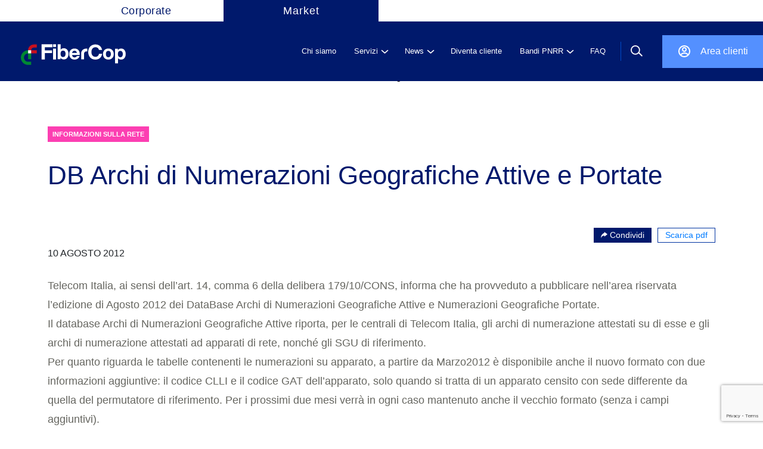

--- FILE ---
content_type: text/html; charset=UTF-8
request_url: https://wdc.wholesale.telecomitalia.it/tw_news/2012/08/10/db-archi-di-numerazioni-geografiche-attive-e-portate-45/
body_size: 13295
content:
<!--signup-->
<!--upload--><!DOCTYPE html>
<html lang="it-IT">
<!--Start Module: HTML Head-->
<head>
                <!-- Google Tag Manager (custom server) - immediately after <head> -->
        <script>
            (function(w,d,s,l,i){
                w[l]=w[l]||[];w[l].push({'gtm.start': new Date().getTime(), event:'gtm.js'});
                var f=d.getElementsByTagName(s)[0],
                    j=d.createElement(s),
                    dl=l!='dataLayer'?'&l='+l:'';
                j.async=true;
                j.src='https://www2.wholesale.telecomitalia.com/gtmanalytics/gtm.js?id='+i+dl;
                f.parentNode.insertBefore(j,f);
            })(window,document,'script','dataLayer','GTM-KPZW88QX');
        </script>
        <!-- End Google Tag Manager (custom server) -->
        <meta charset="UTF-8"/>
    <meta http-equiv="x-ua-compatible" content="ie=edge"/>
    <meta name="description" content=""/>
    <meta name="viewport" content="width=device-width, initial-scale=1, user-scalable=no"/>
        <link rel="stylesheet" href="https://market.fibercop.com/wp-content/themes/timwholesale/assets/css/bundle.css"/>
    <link rel="stylesheet" href="https://market.fibercop.com/wp-content/themes/timwholesale/assets/css/fix-ie11.css"/>
    <link rel="stylesheet" href="https://market.fibercop.com/wp-content/themes/timwholesale/assets/css/caricamentoFile.css"/>
    <link rel="stylesheet" href="https://market.fibercop.com/wp-content/themes/timwholesale/assets/css/became-client.css"/>
    <link rel="stylesheet" href="https://market.fibercop.com/wp-content/themes/timwholesale/assets/css/fix-prospect.css"/>
    <link rel="stylesheet" href="https://market.fibercop.com/wp-content/themes/timwholesale/assets/css/nttdata.css"/>


    <script src="https://www.google.com/recaptcha/api.js?render=6LemNRwlAAAAAL0_adVKEReQpOLCObFfbKwKRO2p"></script>


    <meta name='robots' content='index, follow, max-image-preview:large, max-snippet:-1, max-video-preview:-1' />

	<!-- This site is optimized with the Yoast SEO plugin v20.0 - https://yoast.com/wordpress/plugins/seo/ -->
	<title>DB Archi di Numerazioni Geografiche Attive e Portate - FiberCop Wholesale</title>
	<link rel="canonical" href="https://market.fibercop.com/tw_news/2012/08/10/db-archi-di-numerazioni-geografiche-attive-e-portate-45/" />
	<meta property="og:locale" content="it_IT" />
	<meta property="og:type" content="article" />
	<meta property="og:title" content="DB Archi di Numerazioni Geografiche Attive e Portate - FiberCop Wholesale" />
	<meta property="og:description" content="Telecom Italia informa che ha provveduto a pubblicare l&#039;edizione di Agosto 2012 dei DataBase Archi di Numerazioni Geografiche Attive e Numerazioni Geografiche Portate." />
	<meta property="og:url" content="https://market.fibercop.com/tw_news/2012/08/10/db-archi-di-numerazioni-geografiche-attive-e-portate-45/" />
	<meta property="og:site_name" content="FiberCop Wholesale" />
	<meta property="article:modified_time" content="2021-01-27T14:29:04+00:00" />
	<meta name="twitter:card" content="summary_large_image" />
	<meta name="twitter:label1" content="Tempo di lettura stimato" />
	<meta name="twitter:data1" content="1 minuto" />
	<script type="application/ld+json" class="yoast-schema-graph">{"@context":"https://schema.org","@graph":[{"@type":"WebPage","@id":"https://market.fibercop.com/tw_news/2012/08/10/db-archi-di-numerazioni-geografiche-attive-e-portate-45/","url":"https://market.fibercop.com/tw_news/2012/08/10/db-archi-di-numerazioni-geografiche-attive-e-portate-45/","name":"DB Archi di Numerazioni Geografiche Attive e Portate - FiberCop Wholesale","isPartOf":{"@id":"https://market.fibercop.com/#website"},"datePublished":"2012-08-10T10:11:00+00:00","dateModified":"2021-01-27T14:29:04+00:00","breadcrumb":{"@id":"https://market.fibercop.com/tw_news/2012/08/10/db-archi-di-numerazioni-geografiche-attive-e-portate-45/#breadcrumb"},"inLanguage":"it-IT","potentialAction":[{"@type":"ReadAction","target":["https://market.fibercop.com/tw_news/2012/08/10/db-archi-di-numerazioni-geografiche-attive-e-portate-45/"]}]},{"@type":"BreadcrumbList","@id":"https://market.fibercop.com/tw_news/2012/08/10/db-archi-di-numerazioni-geografiche-attive-e-portate-45/#breadcrumb","itemListElement":[{"@type":"ListItem","position":1,"name":"Home","item":"https://market.fibercop.com/"},{"@type":"ListItem","position":2,"name":"News","item":"https://market.fibercop.com/tw_news/"},{"@type":"ListItem","position":3,"name":"DB Archi di Numerazioni Geografiche Attive e Portate"}]},{"@type":"WebSite","@id":"https://market.fibercop.com/#website","url":"https://market.fibercop.com/","name":"FiberCop Wholesale","description":"","potentialAction":[{"@type":"SearchAction","target":{"@type":"EntryPoint","urlTemplate":"https://market.fibercop.com/?s={search_term_string}"},"query-input":"required name=search_term_string"}],"inLanguage":"it-IT"}]}</script>
	<!-- / Yoast SEO plugin. -->


<link rel='dns-prefetch' href='//market.fibercop.com' />
<link rel="alternate" type="application/rss+xml" title="FiberCop Wholesale &raquo; Feed" href="https://market.fibercop.com/feed/" />
<link rel="alternate" type="application/rss+xml" title="FiberCop Wholesale &raquo; Feed dei commenti" href="https://market.fibercop.com/comments/feed/" />
<script>
window._wpemojiSettings = {"baseUrl":"https:\/\/s.w.org\/images\/core\/emoji\/14.0.0\/72x72\/","ext":".png","svgUrl":"https:\/\/s.w.org\/images\/core\/emoji\/14.0.0\/svg\/","svgExt":".svg","source":{"concatemoji":"https:\/\/market.fibercop.com\/wp-includes\/js\/wp-emoji-release.min.js"}};
/*! This file is auto-generated */
!function(e,a,t){var n,r,o,i=a.createElement("canvas"),p=i.getContext&&i.getContext("2d");function s(e,t){p.clearRect(0,0,i.width,i.height),p.fillText(e,0,0);e=i.toDataURL();return p.clearRect(0,0,i.width,i.height),p.fillText(t,0,0),e===i.toDataURL()}function c(e){var t=a.createElement("script");t.src=e,t.defer=t.type="text/javascript",a.getElementsByTagName("head")[0].appendChild(t)}for(o=Array("flag","emoji"),t.supports={everything:!0,everythingExceptFlag:!0},r=0;r<o.length;r++)t.supports[o[r]]=function(e){if(p&&p.fillText)switch(p.textBaseline="top",p.font="600 32px Arial",e){case"flag":return s("\ud83c\udff3\ufe0f\u200d\u26a7\ufe0f","\ud83c\udff3\ufe0f\u200b\u26a7\ufe0f")?!1:!s("\ud83c\uddfa\ud83c\uddf3","\ud83c\uddfa\u200b\ud83c\uddf3")&&!s("\ud83c\udff4\udb40\udc67\udb40\udc62\udb40\udc65\udb40\udc6e\udb40\udc67\udb40\udc7f","\ud83c\udff4\u200b\udb40\udc67\u200b\udb40\udc62\u200b\udb40\udc65\u200b\udb40\udc6e\u200b\udb40\udc67\u200b\udb40\udc7f");case"emoji":return!s("\ud83e\udef1\ud83c\udffb\u200d\ud83e\udef2\ud83c\udfff","\ud83e\udef1\ud83c\udffb\u200b\ud83e\udef2\ud83c\udfff")}return!1}(o[r]),t.supports.everything=t.supports.everything&&t.supports[o[r]],"flag"!==o[r]&&(t.supports.everythingExceptFlag=t.supports.everythingExceptFlag&&t.supports[o[r]]);t.supports.everythingExceptFlag=t.supports.everythingExceptFlag&&!t.supports.flag,t.DOMReady=!1,t.readyCallback=function(){t.DOMReady=!0},t.supports.everything||(n=function(){t.readyCallback()},a.addEventListener?(a.addEventListener("DOMContentLoaded",n,!1),e.addEventListener("load",n,!1)):(e.attachEvent("onload",n),a.attachEvent("onreadystatechange",function(){"complete"===a.readyState&&t.readyCallback()})),(e=t.source||{}).concatemoji?c(e.concatemoji):e.wpemoji&&e.twemoji&&(c(e.twemoji),c(e.wpemoji)))}(window,document,window._wpemojiSettings);
</script>
<style>
img.wp-smiley,
img.emoji {
	display: inline !important;
	border: none !important;
	box-shadow: none !important;
	height: 1em !important;
	width: 1em !important;
	margin: 0 0.07em !important;
	vertical-align: -0.1em !important;
	background: none !important;
	padding: 0 !important;
}
</style>
	<link rel='stylesheet' id='wp-block-library-css' href='https://market.fibercop.com/wp-includes/css/dist/block-library/style.min.css' media='all' />
<link rel='stylesheet' id='classic-theme-styles-css' href='https://market.fibercop.com/wp-includes/css/classic-themes.min.css' media='all' />
<style id='global-styles-inline-css'>
body{--wp--preset--color--black: #000000;--wp--preset--color--cyan-bluish-gray: #abb8c3;--wp--preset--color--white: #ffffff;--wp--preset--color--pale-pink: #f78da7;--wp--preset--color--vivid-red: #cf2e2e;--wp--preset--color--luminous-vivid-orange: #ff6900;--wp--preset--color--luminous-vivid-amber: #fcb900;--wp--preset--color--light-green-cyan: #7bdcb5;--wp--preset--color--vivid-green-cyan: #00d084;--wp--preset--color--pale-cyan-blue: #8ed1fc;--wp--preset--color--vivid-cyan-blue: #0693e3;--wp--preset--color--vivid-purple: #9b51e0;--wp--preset--color--accent: #cd2653;--wp--preset--color--primary: #000000;--wp--preset--color--secondary: #6d6d6d;--wp--preset--color--subtle-background: #dcd7ca;--wp--preset--color--background: #f5efe0;--wp--preset--gradient--vivid-cyan-blue-to-vivid-purple: linear-gradient(135deg,rgba(6,147,227,1) 0%,rgb(155,81,224) 100%);--wp--preset--gradient--light-green-cyan-to-vivid-green-cyan: linear-gradient(135deg,rgb(122,220,180) 0%,rgb(0,208,130) 100%);--wp--preset--gradient--luminous-vivid-amber-to-luminous-vivid-orange: linear-gradient(135deg,rgba(252,185,0,1) 0%,rgba(255,105,0,1) 100%);--wp--preset--gradient--luminous-vivid-orange-to-vivid-red: linear-gradient(135deg,rgba(255,105,0,1) 0%,rgb(207,46,46) 100%);--wp--preset--gradient--very-light-gray-to-cyan-bluish-gray: linear-gradient(135deg,rgb(238,238,238) 0%,rgb(169,184,195) 100%);--wp--preset--gradient--cool-to-warm-spectrum: linear-gradient(135deg,rgb(74,234,220) 0%,rgb(151,120,209) 20%,rgb(207,42,186) 40%,rgb(238,44,130) 60%,rgb(251,105,98) 80%,rgb(254,248,76) 100%);--wp--preset--gradient--blush-light-purple: linear-gradient(135deg,rgb(255,206,236) 0%,rgb(152,150,240) 100%);--wp--preset--gradient--blush-bordeaux: linear-gradient(135deg,rgb(254,205,165) 0%,rgb(254,45,45) 50%,rgb(107,0,62) 100%);--wp--preset--gradient--luminous-dusk: linear-gradient(135deg,rgb(255,203,112) 0%,rgb(199,81,192) 50%,rgb(65,88,208) 100%);--wp--preset--gradient--pale-ocean: linear-gradient(135deg,rgb(255,245,203) 0%,rgb(182,227,212) 50%,rgb(51,167,181) 100%);--wp--preset--gradient--electric-grass: linear-gradient(135deg,rgb(202,248,128) 0%,rgb(113,206,126) 100%);--wp--preset--gradient--midnight: linear-gradient(135deg,rgb(2,3,129) 0%,rgb(40,116,252) 100%);--wp--preset--duotone--dark-grayscale: url('#wp-duotone-dark-grayscale');--wp--preset--duotone--grayscale: url('#wp-duotone-grayscale');--wp--preset--duotone--purple-yellow: url('#wp-duotone-purple-yellow');--wp--preset--duotone--blue-red: url('#wp-duotone-blue-red');--wp--preset--duotone--midnight: url('#wp-duotone-midnight');--wp--preset--duotone--magenta-yellow: url('#wp-duotone-magenta-yellow');--wp--preset--duotone--purple-green: url('#wp-duotone-purple-green');--wp--preset--duotone--blue-orange: url('#wp-duotone-blue-orange');--wp--preset--font-size--small: 18px;--wp--preset--font-size--medium: 20px;--wp--preset--font-size--large: 26.25px;--wp--preset--font-size--x-large: 42px;--wp--preset--font-size--normal: 21px;--wp--preset--font-size--larger: 32px;--wp--preset--spacing--20: 0.44rem;--wp--preset--spacing--30: 0.67rem;--wp--preset--spacing--40: 1rem;--wp--preset--spacing--50: 1.5rem;--wp--preset--spacing--60: 2.25rem;--wp--preset--spacing--70: 3.38rem;--wp--preset--spacing--80: 5.06rem;--wp--preset--shadow--natural: 6px 6px 9px rgba(0, 0, 0, 0.2);--wp--preset--shadow--deep: 12px 12px 50px rgba(0, 0, 0, 0.4);--wp--preset--shadow--sharp: 6px 6px 0px rgba(0, 0, 0, 0.2);--wp--preset--shadow--outlined: 6px 6px 0px -3px rgba(255, 255, 255, 1), 6px 6px rgba(0, 0, 0, 1);--wp--preset--shadow--crisp: 6px 6px 0px rgba(0, 0, 0, 1);}:where(.is-layout-flex){gap: 0.5em;}body .is-layout-flow > .alignleft{float: left;margin-inline-start: 0;margin-inline-end: 2em;}body .is-layout-flow > .alignright{float: right;margin-inline-start: 2em;margin-inline-end: 0;}body .is-layout-flow > .aligncenter{margin-left: auto !important;margin-right: auto !important;}body .is-layout-constrained > .alignleft{float: left;margin-inline-start: 0;margin-inline-end: 2em;}body .is-layout-constrained > .alignright{float: right;margin-inline-start: 2em;margin-inline-end: 0;}body .is-layout-constrained > .aligncenter{margin-left: auto !important;margin-right: auto !important;}body .is-layout-constrained > :where(:not(.alignleft):not(.alignright):not(.alignfull)){max-width: var(--wp--style--global--content-size);margin-left: auto !important;margin-right: auto !important;}body .is-layout-constrained > .alignwide{max-width: var(--wp--style--global--wide-size);}body .is-layout-flex{display: flex;}body .is-layout-flex{flex-wrap: wrap;align-items: center;}body .is-layout-flex > *{margin: 0;}:where(.wp-block-columns.is-layout-flex){gap: 2em;}.has-black-color{color: var(--wp--preset--color--black) !important;}.has-cyan-bluish-gray-color{color: var(--wp--preset--color--cyan-bluish-gray) !important;}.has-white-color{color: var(--wp--preset--color--white) !important;}.has-pale-pink-color{color: var(--wp--preset--color--pale-pink) !important;}.has-vivid-red-color{color: var(--wp--preset--color--vivid-red) !important;}.has-luminous-vivid-orange-color{color: var(--wp--preset--color--luminous-vivid-orange) !important;}.has-luminous-vivid-amber-color{color: var(--wp--preset--color--luminous-vivid-amber) !important;}.has-light-green-cyan-color{color: var(--wp--preset--color--light-green-cyan) !important;}.has-vivid-green-cyan-color{color: var(--wp--preset--color--vivid-green-cyan) !important;}.has-pale-cyan-blue-color{color: var(--wp--preset--color--pale-cyan-blue) !important;}.has-vivid-cyan-blue-color{color: var(--wp--preset--color--vivid-cyan-blue) !important;}.has-vivid-purple-color{color: var(--wp--preset--color--vivid-purple) !important;}.has-black-background-color{background-color: var(--wp--preset--color--black) !important;}.has-cyan-bluish-gray-background-color{background-color: var(--wp--preset--color--cyan-bluish-gray) !important;}.has-white-background-color{background-color: var(--wp--preset--color--white) !important;}.has-pale-pink-background-color{background-color: var(--wp--preset--color--pale-pink) !important;}.has-vivid-red-background-color{background-color: var(--wp--preset--color--vivid-red) !important;}.has-luminous-vivid-orange-background-color{background-color: var(--wp--preset--color--luminous-vivid-orange) !important;}.has-luminous-vivid-amber-background-color{background-color: var(--wp--preset--color--luminous-vivid-amber) !important;}.has-light-green-cyan-background-color{background-color: var(--wp--preset--color--light-green-cyan) !important;}.has-vivid-green-cyan-background-color{background-color: var(--wp--preset--color--vivid-green-cyan) !important;}.has-pale-cyan-blue-background-color{background-color: var(--wp--preset--color--pale-cyan-blue) !important;}.has-vivid-cyan-blue-background-color{background-color: var(--wp--preset--color--vivid-cyan-blue) !important;}.has-vivid-purple-background-color{background-color: var(--wp--preset--color--vivid-purple) !important;}.has-black-border-color{border-color: var(--wp--preset--color--black) !important;}.has-cyan-bluish-gray-border-color{border-color: var(--wp--preset--color--cyan-bluish-gray) !important;}.has-white-border-color{border-color: var(--wp--preset--color--white) !important;}.has-pale-pink-border-color{border-color: var(--wp--preset--color--pale-pink) !important;}.has-vivid-red-border-color{border-color: var(--wp--preset--color--vivid-red) !important;}.has-luminous-vivid-orange-border-color{border-color: var(--wp--preset--color--luminous-vivid-orange) !important;}.has-luminous-vivid-amber-border-color{border-color: var(--wp--preset--color--luminous-vivid-amber) !important;}.has-light-green-cyan-border-color{border-color: var(--wp--preset--color--light-green-cyan) !important;}.has-vivid-green-cyan-border-color{border-color: var(--wp--preset--color--vivid-green-cyan) !important;}.has-pale-cyan-blue-border-color{border-color: var(--wp--preset--color--pale-cyan-blue) !important;}.has-vivid-cyan-blue-border-color{border-color: var(--wp--preset--color--vivid-cyan-blue) !important;}.has-vivid-purple-border-color{border-color: var(--wp--preset--color--vivid-purple) !important;}.has-vivid-cyan-blue-to-vivid-purple-gradient-background{background: var(--wp--preset--gradient--vivid-cyan-blue-to-vivid-purple) !important;}.has-light-green-cyan-to-vivid-green-cyan-gradient-background{background: var(--wp--preset--gradient--light-green-cyan-to-vivid-green-cyan) !important;}.has-luminous-vivid-amber-to-luminous-vivid-orange-gradient-background{background: var(--wp--preset--gradient--luminous-vivid-amber-to-luminous-vivid-orange) !important;}.has-luminous-vivid-orange-to-vivid-red-gradient-background{background: var(--wp--preset--gradient--luminous-vivid-orange-to-vivid-red) !important;}.has-very-light-gray-to-cyan-bluish-gray-gradient-background{background: var(--wp--preset--gradient--very-light-gray-to-cyan-bluish-gray) !important;}.has-cool-to-warm-spectrum-gradient-background{background: var(--wp--preset--gradient--cool-to-warm-spectrum) !important;}.has-blush-light-purple-gradient-background{background: var(--wp--preset--gradient--blush-light-purple) !important;}.has-blush-bordeaux-gradient-background{background: var(--wp--preset--gradient--blush-bordeaux) !important;}.has-luminous-dusk-gradient-background{background: var(--wp--preset--gradient--luminous-dusk) !important;}.has-pale-ocean-gradient-background{background: var(--wp--preset--gradient--pale-ocean) !important;}.has-electric-grass-gradient-background{background: var(--wp--preset--gradient--electric-grass) !important;}.has-midnight-gradient-background{background: var(--wp--preset--gradient--midnight) !important;}.has-small-font-size{font-size: var(--wp--preset--font-size--small) !important;}.has-medium-font-size{font-size: var(--wp--preset--font-size--medium) !important;}.has-large-font-size{font-size: var(--wp--preset--font-size--large) !important;}.has-x-large-font-size{font-size: var(--wp--preset--font-size--x-large) !important;}
.wp-block-navigation a:where(:not(.wp-element-button)){color: inherit;}
:where(.wp-block-columns.is-layout-flex){gap: 2em;}
.wp-block-pullquote{font-size: 1.5em;line-height: 1.6;}
</style>
<link rel='stylesheet' id='nttdata-css' href='https://market.fibercop.com/wp-content/themes/timwholesale/assets/css/nttdata.css' media='1' />
<link rel='stylesheet' id='tmp-css' href='https://market.fibercop.com/wp-content/themes/timwholesale/assets/css/nttdata-temp.css' media='all' />
<link rel="https://api.w.org/" href="https://market.fibercop.com/wp-json/" /><link rel="alternate" type="application/json" href="https://market.fibercop.com/wp-json/wp/v2/tw_news/58309" /><link rel="EditURI" type="application/rsd+xml" title="RSD" href="https://market.fibercop.com/xmlrpc.php?rsd" />
<link rel="wlwmanifest" type="application/wlwmanifest+xml" href="https://market.fibercop.com/wp-includes/wlwmanifest.xml" />
<link rel='shortlink' href='https://market.fibercop.com/?p=58309' />
<link rel="alternate" type="application/json+oembed" href="https://market.fibercop.com/wp-json/oembed/1.0/embed?url=https%3A%2F%2Fmarket.fibercop.com%2Ftw_news%2F2012%2F08%2F10%2Fdb-archi-di-numerazioni-geografiche-attive-e-portate-45%2F" />
<link rel="alternate" type="text/xml+oembed" href="https://market.fibercop.com/wp-json/oembed/1.0/embed?url=https%3A%2F%2Fmarket.fibercop.com%2Ftw_news%2F2012%2F08%2F10%2Fdb-archi-di-numerazioni-geografiche-attive-e-portate-45%2F&#038;format=xml" />
	<script>document.documentElement.className = document.documentElement.className.replace( 'no-js', 'js' );</script>
	<style>.recentcomments a{display:inline !important;padding:0 !important;margin:0 !important;}</style><link rel="icon" href="https://market.fibercop.com/wp-content/uploads/2025/07/cropped-Fibercop-favicon-512x512-1-32x32.png" sizes="32x32" />
<link rel="icon" href="https://market.fibercop.com/wp-content/uploads/2025/07/cropped-Fibercop-favicon-512x512-1-192x192.png" sizes="192x192" />
<link rel="apple-touch-icon" href="https://market.fibercop.com/wp-content/uploads/2025/07/cropped-Fibercop-favicon-512x512-1-180x180.png" />
<meta name="msapplication-TileImage" content="https://market.fibercop.com/wp-content/uploads/2025/07/cropped-Fibercop-favicon-512x512-1-270x270.png" />
		<style id="wp-custom-css">
			/* -------------------------------- */
/*      modifiche homepage          */
/* -------------------------------- */

/* Nascondi l'anno delle storie di successo nella homepage */
.year-desktop {
    display: none !important;
}
.succ-info > .year {
	display: none;
}

/* -------------------------------- */
/*      Nascondi storie di successo da HP e pagina servizi          */
/* -------------------------------- */
.appuntamento-digitale.desktop-only {
    padding-bottom: 106px;
}

.succ-stories {
    display: none;
}

.servizi-header-wrapper .main-section .more {
        display: none;
}

/* Nascondi il brand da slider top home */

h3.brand {
    display: none;
}


/* -------------------------------- */
/*      modifiche pagine          */
/* -------------------------------- */

/* Visualizza il breadcrumb */
.hero-bread {
   padding: 55px 0 0 37px;
	
}

img.attachment-post-thumbnail.size-post-thumbnail.wp-post-image {
    width: auto !important;
}		</style>
		
    <!--link rel="apple-touch-icon" sizes="180x180" href="https://market.fibercop.com/wp-content/themes/timwholesale/apple-touch-icon.png">
            <link rel="icon" type="image/png" sizes="32x32" href="https://market.fibercop.com/wp-content/themes/timwholesale/favicon-fc.png">
            <link rel="icon" type="image/png" sizes="32x32" href="https://market.fibercop.com/wp-content/themes/timwholesale/favicon-32x32.png">
        <link rel="icon" type="image/png" sizes="16x16" href="https://market.fibercop.com/wp-content/themes/timwholesale/favicon-16x16.png"-->
    
    <link rel="manifest" href="https://market.fibercop.com/wp-content/themes/timwholesale/site.webmanifest">
    <link rel="mask-icon" href="https://market.fibercop.com/wp-content/themes/timwholesale/safari-pinned-tab.svg" color="#5bbad5">
    <meta name="msapplication-TileColor" content="#da532c">
    <meta name="theme-color" content="#ffffff">
        </head>
<!--End Module: HTML Head-->
<body class="tw_news-template-default single single-tw_news postid-58309 single-format-standard singular enable-search-modal missing-post-thumbnail has-single-pagination not-showing-comments show-avatars footer-top-visible global-search"class="single single-tw_news postid-58309 single-format-standard singular enable-search-modal missing-post-thumbnail has-single-pagination not-showing-comments show-avatars footer-top-visible global-search">
    <!-- Google Tag Manager (noscript, custom server) -->
    <noscript>
        <iframe src="https://www2.wholesale.telecomitalia.com/gtmanalytics/ns.html?id=GTM-KPZW88QX" height="0" width="0" style="display:none;visibility:hidden"></iframe>
        </noscript>
    <!-- End Google Tag Manager (noscript, custom server) -->
<style>
    .header .main-navbar {
        background-color: #00196C;
    }

    @media (max-width: 762px) {
        .logo-fibercop {
            background-color: #00196C;
        }
    }

    .logo-fibercop {
        padding-inline: 0px !important;
        margin-left: 25px !important;
    }

    @media (min-width: 762px) {
        .logo-fibercop {
            margin-left: 0px !important;
        }
    }

    @media (min-width: 992px) {
        .header .main-navbar {
            height: 100px;
        }

        .header .main-navbar .row {
            height: 100px;
            display: -webkit-box;
            display: -ms-flexbox;
            display: flex;
            -ms-flex-wrap: nowrap;
            flex-wrap: nowrap;
        }
    }

    @media (min-width: 1281px) {
        .logo-fibercop {
            background-color: #00196C;
            /* margin-left: -35px !important; */
        }
    }

    .header .profile-nav {
        background-color: #5490FF;
    }
    .profile-nav .reg a {
        color: #fff !important;
    }

    .header .profile-nav .ico.profile {
        background: url(https://market.fibercop.com/wp-content/themes/timwholesale/assets/images/ico-profile_restyle.svg) no-repeat rgba(0, 0, 0, 0);
    }

    .header .profile-nav .ico {
        width: 24px;
        height: 24px;
    }

    @media (min-width: 992px) {
        .header .main-navbar .row span.separator {
            margin-right: 0 !important;
        }

        .profile-nav.nav-sep {
            /* margin-right: 100px !important; */
            height: 55px !important;
        }
    }

    ul.navlinksmulti > li .drop {
        background: #00196C !important;
    }

    @media (min-width: 992px) {
        .header .top-navbar .navpp {
            margin-left: 100px !important;
        }
    }

    .header .top-navbar .nav li.active {
        background: none !important;
    }

    .header .top-navbar .nav li a .text {
        color: #fff !important;
        background: #00196C !important;
        display: block;
        width: 260px;
        text-align: center;
        text-decoration: none !important;
    }

    .header .top-navbar .nav li a:hover {
        text-decoration: none !important;
    }

    .header .top-navbar .nav li.active a .text {
        color: #00196C !important;
        background: #fff !important;
    }

    .header .top-navbar .nav li {
        font-size: 18px !important;
        font-style: normal !important;
        font-weight: 400 !important;
        letter-spacing: 1px !important;
    }

    @media (min-width: 992px) {
        .container-full.restyle {
            padding-inline: 30px !important;
        }
    }

    aside {
        background-color: #00196C !important;
    } 
    
    aside ul.item-list li.item .sub-menu.open {
        background-color: #00196C !important;
    }

</style>
<div class="container-full site  homepage-modal">
    <div class="header public">
                <div class="top-navbar">
            <div class="container-full">
                <div class="row">
                    <div class="navpp">
                        <ul class="nav">
                                                            <li class="active"><a href="https://www.fibercop.com"><span class="text">Corporate</span></a></li>
                                                        <li><a href="https://market.fibercop.com"><span class="text">Market</span></a></li>
                        </ul>
                    </div>
                    <!--<div class="language-choice"><a class="item active">IT</a><span class="sep"></span><a class="item">EN</a></div>-->
                </div>
            </div>
        </div>
        <div class="container-full">
            <div class="main-navbar">
                <div class="container-full restyle int-separation">
                    <div class="row justify-content-between">
                        <div class="d-flex align-items-center">
                            <div class="logo-fibercop">
                                <a href="https://market.fibercop.com"><img width="100%" style="object-fit:cover;" src="https://market.fibercop.com/wp-content/themes/timwholesale/assets/images/loghi/logo_restyle.svg"></a>
                            </div>
                            <a href="https://market.fibercop.com" style="text-decoration: none;">
                                <div class="text-logo"></div>
                            </a>
                        </div>



                        <div class="d-flex align-items-center">
                            <ul class="navlinksmulti" id="mainPublicMenu">
                            <li class="nl"><a href="https://market.fibercop.com/chi-siamo/"><span class="t">Chi siamo</span></a></li>
                            <li class="nl"><a href="javascript:void(0)"><span class="t">Servizi</span><span class="ico"></span></a>
                                <div class="drop">
                                    <div class="content">
                                        <div class="submenu-desc">
                                            <div class="sub-title">
                                                <h3>Servizi</h3>
                                            </div>

                                                                                        <div class="sub-text">
                                                <p>Esplora i nostri servizi, sfoglia il catalogo completo o naviga tra le categorie disponibili.</p>
                                            </div>
                                            
                                            
                                        </div>
                                        <ul class="submenu-link submenu-link-custom-js">


                                    
                                            <li><a class="submenu-item withSub pleaseStopPropagation" href="javascript:void(0)"><span class="t">SERVIZI DI ACCESSO</span><span class="ico"></span></a>
                                                <ul class="subdrop">

                                        <li><a class="submenu-item" href="/servizi/?tipo=servizi-di-accesso&#038;sub=accesso-in-fibra#accesso-in-fibra">ACCESSO IN FIBRA</a></li><li><a class="submenu-item" href="/servizi/?tipo=servizi-di-accesso&#038;sub=accesso-dedicato-in-fibra#accesso-dedicato-in-fibra">ACCESSO DEDICATO IN FIBRA</a></li><li><a class="submenu-item" href="/servizi/?tipo=servizi-di-accesso&#038;sub=accesso-in-rame#accesso-in-rame">ACCESSO IN RAME</a></li><li><a class="submenu-item" href="/servizi/?tipo=servizi-di-accesso">TUTTI I SERVIZI DI ACCESSO</a></li>                                                </ul>
                                            </li>


                                                    
                                            <li><a class="submenu-item withSub pleaseStopPropagation" href="javascript:void(0)"><span class="t">INFRASTRUTTURE E TRASPORTO</span><span class="ico"></span></a>
                                                <ul class="subdrop">

                                        <li><a class="submenu-item" href="/servizi/?tipo=infrastrutture-e-trasporto&#038;sub=connettivita-tra-pop#connettivita-tra-pop">CONNETTIVITA&#039; TRA POP</a></li><li><a class="submenu-item" href="/servizi/?tipo=infrastrutture-e-trasporto&#038;sub=interconnessione#interconnessione">INTERCONNESSIONE</a></li><li><a class="submenu-item" href="/servizi/?tipo=infrastrutture-e-trasporto&#038;sub=ospitalita-e-infrastrutture#ospitalita-e-infrastrutture">OSPITALITA&#039; E INFRASTRUTTURE</a></li><li><a class="submenu-item" href="/servizi/?tipo=infrastrutture-e-trasporto">TUTTI I SERVIZI INFRASTRUTTURE E TRASPORTO</a></li>                                                </ul>
                                            </li>


                                                    
                                            <li><a class="submenu-item withSub pleaseStopPropagation" href="javascript:void(0)"><span class="t">SERVIZI PREMIUM</span><span class="ico"></span></a>
                                                <ul class="subdrop">

                                        <li><a class="submenu-item" href="/servizi/?tipo=servizi-premium&#038;sub=soluzioni-a-valore-aggiunto#soluzioni-a-valore-aggiunto">SOLUZIONI A VALORE AGGIUNTO</a></li><li><a class="submenu-item" href="/servizi/?tipo=servizi-premium&#038;sub=managed-services#managed-services">MANAGED SERVICES</a></li><li><a class="submenu-item" href="/servizi/?tipo=servizi-premium&#038;sub=api#api">API</a></li><li><a class="submenu-item" href="/servizi/?tipo=servizi-premium">TUTTI I SERVIZI PREMIUM</a></li>                                                </ul>
                                            </li>


                                                    <li><a class="submenu-item pleaseFollowLink" href="https://market.fibercop.com/servizi/">Tutti i servizi</a></li>       </ul>
                                            <ul class="submenu-drop-panel"></ul>
                                    </div>
                                </div>
                            </li>
                                            
                            <li class="nl"><a href="javascript:void(0)"><span class="t">News</span><span class="ico"></span></a>
                                <div class="drop">
                                    <div class="content">
                                        <div class="submenu-desc">
                                            <div class="sub-title">
                                                <h3>News</h3>
                                            </div>

                                                                                        <div class="sub-text">
                                                <p>Tutto quello che devi sapere sul mondo FiberCop: promozioni, aggiornamenti delle offerte, evoluzione delle infrastrutture, novità di business.</p>
                                            </div>
                                            
                                            
                                                <div class="banner-card">
                                                                                                        <div class="banner-content" style="cursor:pointer" onclick="document.location.href='https://market.fibercop.com/tw_news/2026/01/02/db-archi-di-numerazioni-geografiche-attive-e-portate-dicembre-2025/'">
                                                        
                                                        <span class="type label label-novita-sulle-reti type-informazioni-sulla-rete" style="background:#fc3fb2">Informazioni sulla Rete</span>

                                                                                                                <h3>DB Archi di Numerazioni Geografiche Attive e Portate dicembre 2025</h3>
                                                        <div class="description toggle"></div><sub>2 Gennaio 2026</sub>
                                                    </div>
                                                </div>

                            
                                        </div>
                                        <ul class="submenu-link submenu-link-custom-js">


                                    
                                            <li><a class="submenu-item withSub pleaseStopPropagation" href="javascript:void(0)"><span class="t">Novità Commerciali</span><span class="ico"></span></a>
                                                <ul class="subdrop">

                                        <li><a class="submenu-item" href="https://market.fibercop.com/categoria_news/novita-sui-servizi/">Novità sui servizi</a></li><li><a class="submenu-item" href="https://market.fibercop.com/categoria_news/promozioni/">Promozioni</a></li><li><a class="submenu-item" href="https://market.fibercop.com/categoria_news/listini/">Listini</a></li><li><a class="submenu-item" href="https://market.fibercop.com/categoria_news/novita-commerciali/">Tutte le Novità Commerciali</a></li>                                                </ul>
                                            </li>


                                                    
                                            <li><a class="submenu-item withSub pleaseStopPropagation" href="javascript:void(0)"><span class="t">Novità sulle Reti</span><span class="ico"></span></a>
                                                <ul class="subdrop">

                                        <li><a class="submenu-item" href="https://market.fibercop.com/categoria_news/copertura/">Copertura</a></li><li><a class="submenu-item" href="https://market.fibercop.com/categoria_news/informazioni-sulla-rete/">Informazioni sulla Rete</a></li><li><a class="submenu-item" href="https://market.fibercop.com/categoria_news/stato-reti/">Stato Reti</a></li><li><a class="submenu-item" href="https://market.fibercop.com/categoria_news/novita-sulle-reti/">Tutte le Novità sulle Reti</a></li>                                                </ul>
                                            </li>


                                                    
                                            <li><a class="submenu-item withSub pleaseStopPropagation" href="javascript:void(0)"><span class="t">Offerta di Riferimento</span><span class="ico"></span></a>
                                                <ul class="subdrop">

                                        <li><a class="submenu-item" href="https://market.fibercop.com/categoria_news/comunicazioni-or/">Comunicazioni OR</a></li>                                                </ul>
                                            </li>


                                                    
                                            <li><a class="submenu-item withSub pleaseStopPropagation" href="javascript:void(0)"><span class="t">Novità per i Clienti</span><span class="ico"></span></a>
                                                <ul class="subdrop">

                                        <li><a class="submenu-item" href="https://market.fibercop.com/categoria_news/comunicazioni/">Comunicazioni</a></li><li><a class="submenu-item" href="https://market.fibercop.com/categoria_news/portale-internet/">Portale Internet</a></li><li><a class="submenu-item" href="https://market.fibercop.com/categoria_news/formazione/">Formazione</a></li><li><a class="submenu-item" href="https://market.fibercop.com/categoria_news/customer-satisfaction/">Customer Satisfaction</a></li><li><a class="submenu-item" href="https://market.fibercop.com/categoria_news/sponsorship-ed-eventi/">Sponsorship ed Eventi</a></li><li><a class="submenu-item" href="https://market.fibercop.com/categoria_news/novita-per-i-clienti/">Tutte le Novità per i Clienti</a></li>                                                </ul>
                                            </li>


                                                    
                                            <li><a class="submenu-item withSub pleaseStopPropagation" href="javascript:void(0)"><span class="t">Bandi PNRR</span><span class="ico"></span></a>
                                                <ul class="subdrop">

                                        <li><a class="submenu-item" href="https://market.fibercop.com/categoria_news/bando-piano-italia-a-1-giga/">Piano Italia 1 Giga</a></li><li><a class="submenu-item" href="https://market.fibercop.com/categoria_news/piano-italia-5g/">Piano Italia 5G</a></li>                                                </ul>
                                            </li>


                                                    <li><a class="submenu-item pleaseFollowLink" href="https://market.fibercop.com/news/">Tutte le news</a></li>       </ul>
                                            <ul class="submenu-drop-panel"></ul>
                                    </div>
                                </div>
                            </li>
                                            <li class="nl"><a href="https://market.fibercop.com/diventa-cliente/"><span class="t">Diventa cliente</span></a></li>
                            <li class="nl"><a href="javascript:void(0)"><span class="t">Bandi PNRR</span><span class="ico"></span></a>
                                <div class="drop">
                                    <div class="content">
                                        <div class="submenu-desc">
                                            <div class="sub-title">
                                                <h3>Bandi PNRR</h3>
                                            </div>

                                                                                        <div class="sub-text">
                                                <p>I bandi del PNRR – Piano nazionale di ripresa e resilienza, rappresentano un’opportunità di sviluppo, investimenti e riforme il cui scopo è quello di riprendere un percorso di crescita economica sostenibile.</p>
                                            </div>
                                            
                                            
                                        </div>
                                        <ul class="submenu-link submenu-link-custom-js">


                                    <li><a class="submenu-item pleaseFollowLink" href="https://market.fibercop.com/piano-italia-1-giga/">Piano Italia 1 Giga</a></li>
                                            <li><a class="submenu-item withSub pleaseStopPropagation" href="javascript:void(0)"><span class="t">Piano Italia 5G</span><span class="ico"></span></a>
                                                <ul class="subdrop">

                                        <li><a class="submenu-item" href="https://market.fibercop.com/bando-5g-densificazione/">Bando 5G Densificazione</a></li><li><a class="submenu-item" href="https://market.fibercop.com/bando-5g-backhaul/">Bando 5G Backhaul</a></li>                                                </ul>
                                            </li>


                                                           </ul>
                                            <ul class="submenu-drop-panel"></ul>
                                    </div>
                                </div>
                            </li>
                                            <li class="nl"><a href="https://market.fibercop.com/faq/"><span class="t">FAQ</span></a></li>                            </ul>
                        

                        </div>
                        <span class="separator"></span>


                        <div class="d-flex align-items-center">
                            <div class="head-actions d-only">
                                <a class="search search modal-cerca-header">
                                    <span class="text"></span>
                                    <span class="ico search"></span>
                                </a>
                            </div>
                            <div class="head-actions m-only"><a class="search"><span class="ico search"></span></a><a class="main-nav"><span class="ico hamb-menu"></span></a></div>
                        
                                                    <div class="profile-nav nav-sep" data-linkto="https://areaclienti.market.fibercop.com"><span class="ico profile"></span><span class="text"><span class="reg"><a href="https://areaclienti.market.fibercop.com">Area clienti</a></span></span></div>                                                        
                                                        
                            
                    </div>
                    </div>

                </div>
            </div>
        </div>
    </div>
    <!-- INIZIO -->
    <div class="modal-container-cerca" >
    <div id="modal" class="modal fade "
                 >
        <div class="modal-dialog modal-full-screen modal-lg">
            <div class="modal-content">
                <div class="modal-header">
                    <a href="https://market.fibercop.com" class="close" data-dismiss="modal" aria-label="Close">
                        <img src="https://market.fibercop.com/wp-content/themes/timwholesale/assets/images/ico-close-modal-new.svg"/>
                    </a>
                </div>
                <div class="modal-body">
				
                    <div class="block-search">
                        <form class="form-inline" method="get" id="gobalSearch">
                            <i class="fas fa-search" aria-hidden="true"></i>
                            <input class="form-control" type="text" name="search" value=""  id="search"  placeholder="Cosa stai cercando?" required tabindex="0" />
                            <span class="ico icon-serch"> </span>
                        </form>
						
                    </div>
					
												</div>
                        </div>
                    </div>
					
					
                </div>
            </div>
        </div>
	</div>
</div>


    <!-- FINE -->



   <aside>
        <div class="aside-head" id="left-menu"><span class="ico"></span><span class="title">Indietro</span></div>
        <ul class="item-list">
                            <li class="item"><a class="item-name" href="https://market.fibercop.com/chi-siamo/">Chi siamo</a></li>
            
                <li class="item"><span class="open-sublist item-name">Servizi</span><img src="https://market.fibercop.com/wp-content/themes/timwholesale/assets/images/ico-arrow-bread-right.svg">                    <div class="sub-menu">
                        <div class="sub-menu-head"><span class="ico"></span><span class="title">Servizi</span></div>
                                                      
                        <p>Scopri la nostra offerta di servizi: esplora per categorie, consulta il catalogo completo o lasciati ispirare dalle storie di successo.</p>
                                                <ul class="subitem-list">
                                                                              <li class="subitem"><span class="open-sublist item-name">SERVIZI DI ACCESSO</span><img src="https://market.fibercop.com/wp-content/themes/timwholesale/assets/images/ico-arrow-bread-right.svg">                                <div class="sub-menu">
                                    <div class="sub-menu-head"><span class="ico"></span><span class="title">SERVIZI DI ACCESSO</span></div>
                                    <ul class="subitem-list">
                                        <li class="subitem"><a class="subitem-name" href="/servizi/?tipo=servizi-di-accesso&#038;sub=accesso-in-fibra#accesso-in-fibra">ACCESSO IN FIBRA</a></li><li class="subitem"><a class="subitem-name" href="/servizi/?tipo=servizi-di-accesso&#038;sub=accesso-dedicato-in-fibra#accesso-dedicato-in-fibra">ACCESSO DEDICATO IN FIBRA</a></li><li class="subitem"><a class="subitem-name" href="/servizi/?tipo=servizi-di-accesso&#038;sub=accesso-in-rame#accesso-in-rame">ACCESSO IN RAME</a></li><li class="subitem"><a class="subitem-name" href="/servizi/?tipo=servizi-di-accesso">TUTTI I SERVIZI DI ACCESSO</a></li>                                    </ul>
                                </div>
                            </li>
                                                        <li class="subitem"><span class="open-sublist item-name">INFRASTRUTTURE E TRASPORTO</span><img src="https://market.fibercop.com/wp-content/themes/timwholesale/assets/images/ico-arrow-bread-right.svg">                                <div class="sub-menu">
                                    <div class="sub-menu-head"><span class="ico"></span><span class="title">INFRASTRUTTURE E TRASPORTO</span></div>
                                    <ul class="subitem-list">
                                        <li class="subitem"><a class="subitem-name" href="/servizi/?tipo=infrastrutture-e-trasporto&#038;sub=connettivita-tra-pop#connettivita-tra-pop">CONNETTIVITA&#039; TRA POP</a></li><li class="subitem"><a class="subitem-name" href="/servizi/?tipo=infrastrutture-e-trasporto&#038;sub=interconnessione#interconnessione">INTERCONNESSIONE</a></li><li class="subitem"><a class="subitem-name" href="/servizi/?tipo=infrastrutture-e-trasporto&#038;sub=ospitalita-e-infrastrutture#ospitalita-e-infrastrutture">OSPITALITA&#039; E INFRASTRUTTURE</a></li><li class="subitem"><a class="subitem-name" href="/servizi/?tipo=infrastrutture-e-trasporto">TUTTI I SERVIZI INFRASTRUTTURE E TRASPORTO</a></li>                                    </ul>
                                </div>
                            </li>
                                                        <li class="subitem"><span class="open-sublist item-name">SERVIZI PREMIUM</span><img src="https://market.fibercop.com/wp-content/themes/timwholesale/assets/images/ico-arrow-bread-right.svg">                                <div class="sub-menu">
                                    <div class="sub-menu-head"><span class="ico"></span><span class="title">SERVIZI PREMIUM</span></div>
                                    <ul class="subitem-list">
                                        <li class="subitem"><a class="subitem-name" href="/servizi/?tipo=servizi-premium&#038;sub=soluzioni-a-valore-aggiunto#soluzioni-a-valore-aggiunto">SOLUZIONI A VALORE AGGIUNTO</a></li><li class="subitem"><a class="subitem-name" href="/servizi/?tipo=servizi-premium&#038;sub=managed-services#managed-services">MANAGED SERVICES</a></li><li class="subitem"><a class="subitem-name" href="/servizi/?tipo=servizi-premium&#038;sub=api#api">API</a></li><li class="subitem"><a class="subitem-name" href="/servizi/?tipo=servizi-premium">TUTTI I SERVIZI PREMIUM</a></li>                                    </ul>
                                </div>
                            </li>
                                                        <li class="subitem"><a class="subitem-name" href="https://market.fibercop.com/servizi/">Tutti i servizi</a></li>
                                                    </ul>
                    </div>
                </li>

            
                <li class="item"><span class="open-sublist item-name">News</span><img src="https://market.fibercop.com/wp-content/themes/timwholesale/assets/images/ico-arrow-bread-right.svg">                    <div class="sub-menu">
                        <div class="sub-menu-head"><span class="ico"></span><span class="title">News</span></div>
                                                      
                        <p>Tutto quello che devi sapere sul mondo TIM Wholesale: promozioni, aggiornamenti delle offerte, evoluzione delle infrastrutture, novità di business.</p>
                                                <ul class="subitem-list">
                                                                              <li class="subitem"><span class="open-sublist item-name">Novità Commerciali</span><img src="https://market.fibercop.com/wp-content/themes/timwholesale/assets/images/ico-arrow-bread-right.svg">                                <div class="sub-menu">
                                    <div class="sub-menu-head"><span class="ico"></span><span class="title">Novità Commerciali</span></div>
                                    <ul class="subitem-list">
                                        <li class="subitem"><a class="subitem-name" href="https://market.fibercop.com/categoria_news/novita-sui-servizi/">Novità sui servizi</a></li><li class="subitem"><a class="subitem-name" href="https://market.fibercop.com/categoria_news/promozioni/">Promozioni</a></li><li class="subitem"><a class="subitem-name" href="https://market.fibercop.com/categoria_news/listini/">Listini</a></li><li class="subitem"><a class="subitem-name" href="https://market.fibercop.com/categoria_news/novita-commerciali/">Tutte le Novità Commerciali</a></li>                                    </ul>
                                </div>
                            </li>
                                                        <li class="subitem"><span class="open-sublist item-name">Novità sulle Reti</span><img src="https://market.fibercop.com/wp-content/themes/timwholesale/assets/images/ico-arrow-bread-right.svg">                                <div class="sub-menu">
                                    <div class="sub-menu-head"><span class="ico"></span><span class="title">Novità sulle Reti</span></div>
                                    <ul class="subitem-list">
                                        <li class="subitem"><a class="subitem-name" href="https://market.fibercop.com/categoria_news/copertura/">Copertura</a></li><li class="subitem"><a class="subitem-name" href="https://market.fibercop.com/categoria_news/informazioni-sulla-rete/">Informazioni sulla Rete</a></li><li class="subitem"><a class="subitem-name" href="https://market.fibercop.com/categoria_news/stato-reti/">Stato Reti</a></li><li class="subitem"><a class="subitem-name" href="https://market.fibercop.com/categoria_news/novita-sulle-reti/">Tutte le Novità sulle Reti</a></li>                                    </ul>
                                </div>
                            </li>
                                                        <li class="subitem"><span class="open-sublist item-name">Offerta di Riferimento</span><img src="https://market.fibercop.com/wp-content/themes/timwholesale/assets/images/ico-arrow-bread-right.svg">                                <div class="sub-menu">
                                    <div class="sub-menu-head"><span class="ico"></span><span class="title">Offerta di Riferimento</span></div>
                                    <ul class="subitem-list">
                                        <li class="subitem"><a class="subitem-name" href="https://market.fibercop.com/categoria_news/comunicazioni-or/">Comunicazioni OR</a></li>                                    </ul>
                                </div>
                            </li>
                                                        <li class="subitem"><span class="open-sublist item-name">Novità per i Clienti</span><img src="https://market.fibercop.com/wp-content/themes/timwholesale/assets/images/ico-arrow-bread-right.svg">                                <div class="sub-menu">
                                    <div class="sub-menu-head"><span class="ico"></span><span class="title">Novità per i Clienti</span></div>
                                    <ul class="subitem-list">
                                        <li class="subitem"><a class="subitem-name" href="https://market.fibercop.com/categoria_news/comunicazioni/">Comunicazioni</a></li><li class="subitem"><a class="subitem-name" href="https://market.fibercop.com/categoria_news/portale-internet/">Portale Internet</a></li><li class="subitem"><a class="subitem-name" href="https://market.fibercop.com/categoria_news/formazione/">Formazione</a></li><li class="subitem"><a class="subitem-name" href="https://market.fibercop.com/categoria_news/customer-satisfaction/">Customer Satisfaction</a></li><li class="subitem"><a class="subitem-name" href="https://market.fibercop.com/categoria_news/sponsorship-ed-eventi/">Sponsorship ed Eventi</a></li><li class="subitem"><a class="subitem-name" href="https://market.fibercop.com/categoria_news/novita-per-i-clienti/">Tutte le Novità per i Clienti</a></li>                                    </ul>
                                </div>
                            </li>
                                                        <li class="subitem"><span class="open-sublist item-name">Bandi PNRR</span><img src="https://market.fibercop.com/wp-content/themes/timwholesale/assets/images/ico-arrow-bread-right.svg">                                <div class="sub-menu">
                                    <div class="sub-menu-head"><span class="ico"></span><span class="title">Bandi PNRR</span></div>
                                    <ul class="subitem-list">
                                        <li class="subitem"><a class="subitem-name" href="https://market.fibercop.com/categoria_news/bando-piano-italia-a-1-giga/">Piano Italia 1 Giga</a></li><li class="subitem"><a class="subitem-name" href="https://market.fibercop.com/categoria_news/piano-italia-5g/">Piano Italia 5G</a></li>                                    </ul>
                                </div>
                            </li>
                                                        <li class="subitem"><a class="subitem-name" href="https://market.fibercop.com/news/">Tutte le news</a></li>
                                                    </ul>
                    </div>
                </li>

                            <li class="item"><a class="item-name" href="https://market.fibercop.com/diventa-cliente/">Diventa cliente</a></li>
            
                <li class="item"><span class="open-sublist item-name">Bandi PNRR</span><img src="https://market.fibercop.com/wp-content/themes/timwholesale/assets/images/ico-arrow-bread-right.svg">                    <div class="sub-menu">
                        <div class="sub-menu-head"><span class="ico"></span><span class="title">Bandi PNRR</span></div>
                                                      
                        <p>Tutto quello che devi sapere sul mondo TIM Wholesale: promozioni, aggiornamenti delle offerte, evoluzione delle infrastrutture, novità di business.</p>
                                                <ul class="subitem-list">
                                                                              <li class="subitem"><a class="subitem-name" href="https://market.fibercop.com/piano-italia-1-giga/">Piano Italia 1 Giga</a></li>
                                                        <li class="subitem"><span class="open-sublist item-name">Piano Italia 5G</span><img src="https://market.fibercop.com/wp-content/themes/timwholesale/assets/images/ico-arrow-bread-right.svg">                                <div class="sub-menu">
                                    <div class="sub-menu-head"><span class="ico"></span><span class="title">Piano Italia 5G</span></div>
                                    <ul class="subitem-list">
                                        <li class="subitem"><a class="subitem-name" href="https://market.fibercop.com/bando-5g-densificazione/">Bando 5G Densificazione</a></li><li class="subitem"><a class="subitem-name" href="https://market.fibercop.com/bando-5g-backhaul/">Bando 5G Backhaul</a></li>                                    </ul>
                                </div>
                            </li>
                                                    </ul>
                    </div>
                </li>

                            <li class="item"><a class="item-name" href="https://market.fibercop.com/faq/">FAQ</a></li>
            



        </ul>
    </aside>


    <div class="main promo-leaf">
        <div class="breadcumb">
            <a class="" href="https://market.fibercop.com" title="Home">Home</a><span class="separator"></span><a href="https://market.fibercop.com/news/"><span class="item  item-tw_news">News</a> 
				 <span class="separator"></span><a href=https://market.fibercop.com/categoria_news/novita-sulle-reti">Novità sulle Reti</a><span class="separator"></span><a href="https://market.fibercop.com/categoria_news/informazioni-sulla-rete">Informazioni sulla Rete</a><span class="separator"></span><span class="bread-current bread dark active bread-58309">DB Archi di Numerazioni Geografiche Attive e Portate</span>        </div>

        <div class="container center-col">
            <div class="title-block">

                                <div class="type type-informazioni-sulla-rete cat-novita-sulle-reti" style="background:#fc3fb2" >
                    Informazioni sulla Rete                </div>
                
                <h1>DB Archi di Numerazioni Geografiche Attive e Portate</h1>
            </div>
            <div class="cta-btn">
                <a href="mailto:?subject=FiberCop NEWS - DB Archi di Numerazioni Geografiche Attive e Portate&amp;body=https://market.fibercop.com/tw_news/2012/08/10/db-archi-di-numerazioni-geografiche-attive-e-portate-45/" class="share-btn">
                    <span class="ico-share"></span>
                    <span>Condividi</span>
                </a>
                <div class="pdf-btn">
                    <span>
                        <a href="https://market.fibercop.com/tw_news/2012/08/10/db-archi-di-numerazioni-geografiche-attive-e-portate-45/?print=pdf" target="_blank">
                            Scarica pdf
                        </a>
                    </span>
                </div>
            </div>
            <div class="news-content">
                                <div class="date-block">
                    <div class="date">10 Agosto 2012</div>
                </div>
                <p><p><p>Telecom Italia, ai sensi dell&#8217;art. 14, comma 6 della delibera 179/10/CONS, informa che ha provveduto a pubblicare nell&#8217;area riservata l&#8217;edizione di Agosto 2012 dei DataBase Archi di Numerazioni Geografiche Attive e Numerazioni Geografiche Portate.</p>
<p>Il database Archi di Numerazioni Geografiche Attive riporta, per le centrali di Telecom Italia, gli archi di numerazione attestati su di esse e gli archi di numerazione attestati ad apparati di rete, nonché gli SGU di riferimento.&nbsp;</p>
<p>Per quanto riguarda le tabelle contenenti le numerazioni su apparato, a partire da Marzo2012 è disponibile anche il nuovo formato con due informazioni aggiuntive: il codice CLLI e il codice GAT dell&#8217;apparato, solo quando si tratta di un apparato censito con sede differente da quella del permutatore di riferimento. Per i prossimi due mesi verrà in ogni caso mantenuto anche il vecchio formato (senza i campi aggiuntivi).&nbsp;</p>
<p>Rispetto alla pubblicazione del mese precedente si riscontrano le seguenti variazioni:<br />&nbsp;</p>
<p>&nbsp;</p>
<table border="0" cellpadding="0" cellspacing="0" style="width: 531px" width="531">
<tbody>
<tr>
<td colspan="4" nowrap="nowrap" style="width: 531px; height: 17px">
<p align="center"><strong>Indicatori pubblicazione DB Numerazioni Geografiche Attive</strong></p>
</td>
</tr>
<tr>
<td nowrap="nowrap" style="width: 227px; height: 17px">&nbsp;</td>
<td nowrap="nowrap" style="width: 112px; height: 17px">
<p align="center"><strong>LUGLIO 2012</strong></p>
</td>
<td nowrap="nowrap" style="width: 120px; height: 17px">
<p align="center"><strong>AGOSTO 2012</strong></p>
</td>
<td nowrap="nowrap" style="width: 72px; height: 17px">
<p align="center"><strong>Var%</strong></p>
</td>
</tr>
<tr>
<td nowrap="nowrap" style="width: 227px; height: 17px">
<p><strong>NUMERAZIONI SU UTR</strong></p>
</td>
<td nowrap="nowrap" style="width: 112px; height: 17px">
<p align="center">32.816.443</p>
</td>
<td nowrap="nowrap" style="width: 120px; height: 17px">
<p align="center">32.800.942</p>
</td>
<td nowrap="nowrap" style="width: 72px; height: 17px">
<p align="center">-0,05%</p>
</td>
</tr>
<tr>
<td nowrap="nowrap" style="width: 227px; height: 17px">
<p><strong>NUMERAZIONI SU APPARATO</strong></p>
</td>
<td nowrap="nowrap" style="width: 112px; height: 17px">
<p align="center">516.970</p>
</td>
<td nowrap="nowrap" style="width: 120px; height: 17px">
<p align="center">516.074</p>
</td>
<td nowrap="nowrap" style="width: 72px; height: 17px">
<p align="center">-0,17%</p>
</td>
</tr>
<tr>
<td nowrap="nowrap" style="width: 227px; height: 17px">
<p><strong>PERCENTUALE NUM. SU APPARATO</strong></p>
</td>
<td nowrap="nowrap" style="width: 112px; height: 17px">
<p align="center">1,58%</p>
</td>
<td nowrap="nowrap" style="width: 120px; height: 17px">
<p align="center">1,57%</p>
</td>
<td nowrap="nowrap" style="width: 72px; height: 17px">&nbsp;</td>
</tr>
</tbody>
</table>
<p>&nbsp;</p>
<p>Il database Numerazioni Geografiche Portate riporta tutte le numerazioni Telecom Italia portate su altro Operatore.&nbsp;</p></p>
</p>
            </div>
        </div>

    </div>


<style>
    .fbr-footer .foot-wrapper .sec-logo-nav nav.nav-menu ul {
        padding-inline-start: 25px !important;
    }

    .fbr-footer .foot-wrapper .sec-legal-social {
        padding-inline-start: 25px !important;
    }
    
    .upper-footer-menu 
    {
        display: flex;
        flex-direction: column;
        justify-content: space-between;
        color: var(--color-white);
        font-size: 16px;
        font-weight: 500;
        line-height: 20px;
        letter-spacing: 1.7px;
        margin-bottom: 130px;
        gap: 40px;
        padding-inline: 25px !important;
    }	

    .upper-footer-menu-section
    {
        display: flex;
        flex-direction: column;
        align-items: left;
        color: var(--color-white);
        font-size: 16px;
        font-weight: 500;
        line-height: 20px;
        letter-spacing: 1.7px;
        width: 16.66%%;
    }
    .upper-footer-menu-section  a
    {
        text-decoration: none;
    }
    .upper-footer-menu-section > a
    {
        color: #FFF;
        /* Body Bold */
        font-size: 14px;
        font-style: normal;
        font-weight: 400;
        letter-spacing: 1.5px;
        margin-bottom: 15px;
    }
    .upper-footer-menu-section-item > a
    {
        display: flex;
        flex-direction: column;
        justify-content: space-between;
        align-items: left;
        color: var(--color-white);
        line-height: 20px;
        width: 100%;
        margin-bottom: 10px;

        color: #FFF;
        /* Caption Regular */
        font-size: 14px;
        font-style: normal;
        font-weight: 400;
        letter-spacing: 1.5px;
    }	
    
    @media all and (min-width: 768px) {
        .upper-footer-menu 
        {
            flex-direction: row;
        }	
    }

    @media (min-width: 1025px) {
		.upper-footer-menu 
        {
            padding-inline: 0px !important;
        }
        
        .fbr-footer .foot-wrapper .sec-legal-social {
            padding-inline-start: 0px !important;
        }

        .fbr-footer .foot-wrapper .sec-logo-nav nav.nav-menu ul {
            padding-inline-start: 0px !important;
        }
	}
    

</style>

<div class="passwordChangeModal modal fade bd-example-modal-lg" id="passwordChangeWithValidation" tabindex="-1" role="dialog" aria-labelledby="exampleModalCenterTitle" aria-hidden="true">
    <div class="modal-dialog modal-dialog-centered modal-lg modal-full-screen" role="document">
        <div class="modal-content">
            <div class="modal-header">
                <button class="close" type="button" data-dismiss="modal" aria-label="Close"><img src="https://market.fibercop.com/wp-content/themes/timwholesale/assets/images/ico-close-modal-new.svg"></button>
            </div>
            <div class="modal-body">
                <div class="container">
                    <div class="row">
                        <div class="col-12 col-lg-6">
                            <div class="infoPassBox"><img src="https://market.fibercop.com/wp-content/themes/timwholesale/assets/images/ico-lock.svg">
                                <h1>Cambia la tua password</h1>
                                <p>La nuova password deve contenere almeno:</p>
                                <ul>
                                    <li class="validText"><span class="ico notCheckedPass"></span><span class="t">otto caratteri</span></li>
                                    <li class="validNumber"><span class="ico notCheckedPass"></span><span class="t">un numero</span></li>
                                    <li class="validLetter"><span class="ico notCheckedPass"></span><span class="t">una lettera</span></li>
                                    <li class="validSpecial"><span class="ico notCheckedPass"></span><span class="t">un carattere speciale tra \|!”£$%&/() =?’^[]*@#°_-:.;,<>€</span></li>
                                </ul>
                            </div>
                        </div>
                        <div class="col-12 col-lg-6">
                                                        <form action="https://market.fibercop.com/?phygital=continua" method="POST" class="infoPassChangeForm needs-validation" id="infoPassChangeForm" novalidate="">
                                <input type="hidden" name="password_cambiata" value="si">
                                <div class="form-group floatlabel">
                                    <label class="label" for="inputPasswordCurrent">Password corrente</label>
                                    <input class="field text medium form-control" id="inputPasswordCurrent" type="password" required=""><a class="eye" href="javascript:void(0)"><span class="ico"></span></a>
                                    <div id="phygital_password_corrente_error" class="invalid-feedback errorPassMatch">
                                        <div class="content"><span class="ico"></span><span class="t">Le password inserita non corrisponde</span></div>
                                    </div>
                                </div>
                                <div class="form-group floatlabel">
                                    <label class="label" for="inputPasswordNew">Nuova password</label>
                                    <input class="field text medium form-control" id="inputPasswordNew" type="password" required=""><a class="eye" href="javascript:void(0)"><span class="ico"></span></a>
                                    <div class="invalid-feedback errorPassSintax">
                                        <div class="content"><span class="ico"></span><span class="t">La password inserita non rispetta i criteri di sicurezza</span></div>
                                    </div>
                                    <div class="invalid-feedback errorPassEqual1">
                                        <div class="content"><span class="ico"></span><span class="t">Password identica alla corrente</span></div>
                                    </div>
                                </div>
                                <div class="form-group floatlabel">
                                    <label class="label" for="inputPasswordNewR">Conferma nuova password</label>
                                    <input class="field text medium form-control" id="inputPasswordNewR" type="password" required=""><a class="eye" href="javascript:void(0)"><span class="ico"></span></a>
                                    <div class="invalid-feedback errorPassMatch">
                                        <div class="content"><span class="ico"></span><span class="t"><? echo $nuova_pass_errore_corrispondenza; ?></span></div>
                                    </div>
                                    <div class="invalid-feedback errorPassEqual2">
                                        <div class="content"><span class="ico"></span><span class="t">Password identica alla corrente</span></div>
                                    </div>
                                </div>
                                <button id="phygital_cambia_password_submit" class="btn dark-color" type="submit" disabled>Avanti</button>
                            </form>
                        </div>
                    </div>
                </div>
            </div>
        </div>
    </div>
</div>

<button class="btn btn-blue-tim hidden" type="button" data-toggle="modal" data-target="#passwordChangeWithValidation" id="router-passwordChangeWithValidation">Apri modale cambio password</button>

<div style="position: absolute; left:-999999999999px; height: 0px;width:0px; overflow: hidden;"
     id="fileUploadDebbugger">
    <input id="fileupload" type="file" name="files[]"
           data-url="https://market.fibercop.com/wp-content/themes/timwholesale/../../plugins/timwholesale-activation/filesUploadP/" multiple>
    <input id="fileuploadMISE" type="file" name="files[]"
           data-url="https://market.fibercop.com/wp-content/themes/timwholesale/../../plugins/timwholesale-activation/filesUploadP/" multiple>
    <input id="fileuploadROC" type="file" name="files[]"
           data-url="https://market.fibercop.com/wp-content/themes/timwholesale/../../plugins/timwholesale-activation/filesUploadP/" multiple>
    <button id="url_cartella_plugin"
            href="https://market.fibercop.com/wp-content/themes/timwholesale/../../plugins/timwholesale-activation/"></button>
</div>


<div class="fbr-footer">
    <div class="container-full restyle">
        <div class="foot-wrapper">
            <div class="upper-footer-menu">
                <div class="upper-footer-menu-section">
                    <a class="logo" href="https://market.fibercop.com"><img src="https://market.fibercop.com/wp-content/themes/timwholesale/assets/images/loghi/logo_restyle.svg" title="logo-restyle" alt="logo-restyle" loading="lazy"></a>
                </div>
                <div class="upper-footer-menu-section">
                </div>
                <div class="upper-footer-menu-section"><a href="/">CHI SIAMO</a><div class="upper-footer-menu-section-item"><a href="https://market.fibercop.com/chi-siamo/">Chi siamo</a></div></div><div class="upper-footer-menu-section"><a href="/">SERVIZI</a><div class="upper-footer-menu-section-item"><a href="https://market.fibercop.com/servizi/?tipo=servizi-di-accesso">Servizi di accesso</a></div><div class="upper-footer-menu-section-item"><a href="https://market.fibercop.com/servizi/?tipo=infrastrutture-e-trasporto">Infrastrutture e trasporto</a></div><div class="upper-footer-menu-section-item"><a href="https://market.fibercop.com/servizi/?tipo=servizi-premium">Servizi Premium</a></div><div class="upper-footer-menu-section-item"><a href="https://market.fibercop.com/servizi/">Tutti i Servizi</a></div></div><div class="upper-footer-menu-section"><a href="/">NEWS</a><div class="upper-footer-menu-section-item"><a href="https://market.fibercop.com/news/">News</a></div></div><div class="upper-footer-menu-section"><a href="/">DIVENTA CLIENTE</a><div class="upper-footer-menu-section-item"><a href="https://market.fibercop.com/diventa-cliente/">Diventa cliente</a></div></div><div class="upper-footer-menu-section"><a href="/">FAQ</a><div class="upper-footer-menu-section-item"><a href="https://market.fibercop.com/faq/">FAQ</a></div></div>            </div>
            <div class="sec-logo-nav">
                                                                                    <nav class="nav-menu">
                        <ul>
                                                            <li class="menu-item "><a href="https://market.fibercop.com/contatti/">Contatti</a></li>
                                                            <li class="menu-item "><a href="https://market.fibercop.com/privacy/">Privacy</a></li>
                                                            <li class="menu-item "><a href="https://market.fibercop.com/note-legali/">Note Legali</a></li>
                                                            <li class="menu-item "><a href="https://market.fibercop.com/dichiarazione-di-accessibilita/">Dichiarazione di accessibilità</a></li>
                                                            <li class="menu-item "><a href="https://market.fibercop.com/whistleblowing/">Whistleblowing</a></li>
                                                            <li class="menu-item "><a href="https://market.fibercop.com/website-info/">Website Info</a></li>
                                                            <li class="menu-item "><a href="https://www.fibercop.com/chi-siamo/sistema-di-governance/">Sistema di Governance</a></li>
                            							
                        </ul>
                    </nav>
                            </div>
            <div class="sec-legal-social">
                <div class="left-block">
                    <div class="legal tablet-desktop-only">
                        <p><span>©2022 FIBERCOP S.p.A.</span><span>Partita IVA: 11459900962</span></p>
                    </div>
                </div>
                <div class="social">
                    <p class="vendors-hub-link"><a href="https://www.google.com">Vendors Hub</a></p>
                    <p>Seguici su</p>
                    <ul>
                        <li><a class="social-icon" href="https://www.linkedin.com/company/fibercop" target="_blank">
                            <img src="https://market.fibercop.com/wp-content/themes/timwholesale/assets/images/in.svg" alt="linkedin" loading="lazy" />
                        </a></li>
                    </ul>
                </div>
                <div class="legal mobile-only">
                    <p><span>©2022 FIBERCOP S.p.A.</span><span>Partita IVA: 11459900962</span></p>
                </div>
            </div>
        </div>
    </div>
</div><!-- #footer -->



</div>
<!--Start Module: HTML Body Scripts-->
<!-- development version, includes helpful console warnings 123-->



<!--End Module: HTML Body Scripts-->

		<script src='https://market.fibercop.com/wp-content/themes/timwholesale/assets/js/vendor.js' id='vendorjs-js'></script>
<script src='https://market.fibercop.com/wp-content/themes/timwholesale/assets/js/bab.helpers.js' id='babel-js'></script>
<script src='https://market.fibercop.com/wp-content/themes/timwholesale/assets/js/jquery-3.7.0.js' id='jquery_core-js'></script>
<script src='https://market.fibercop.com/wp-content/themes/timwholesale/assets/js/slick.js' id='slickjs-js'></script>
<script src='https://market.fibercop.com/wp-content/themes/timwholesale/assets/js/jQueryUI.1.13.2.min.js' id='jquery_ui-js'></script>
<script src='https://market.fibercop.com/wp-content/themes/timwholesale/assets/js/bootstrap.4.3.1.js' id='bootstrap-js'></script>
<script src='https://market.fibercop.com/wp-content/themes/timwholesale/assets/js/swiper.5.3.0.js' id='swiper-js'></script>
<script src='https://market.fibercop.com/wp-content/themes/timwholesale/assets/js/progressbar.1.1.js' id='progressbar-js'></script>
<script src='https://market.fibercop.com/wp-content/themes/timwholesale/assets/js/new_boundle.js.php?pageID=58309' id='phygital_bundle-js'></script>
<script src='https://market.fibercop.com/wp-content/themes/timwholesale/assets/js/verificheForm.js' id='phygital_verifiche_form-js'></script>
<script src='https://market.fibercop.com/wp-content/plugins/timwholesale-activation/assets/js/ui_utilita_user.js' id='phygital_utilita_user-js'></script>
<script src='https://market.fibercop.com/wp-content/plugins/timwholesale-activation/assets/js/login.js' id='phygital_js_login-js'></script>
<script src='https://market.fibercop.com/wp-content/themes/timwholesale/assets/js/nttdata.js' id='nttdata-js'></script>
<script src='https://market.fibercop.com/wp-content/themes/timwholesale/assets/js/header_area_pubblica.js.php?sezione' id='area_pubblica_header-js'></script>
<script src='https://market.fibercop.com/wp-content/themes/timwholesale/assets/js/cpt/tw_case_study/tw_case_study.js' id='tw_case_study-js'></script>
<script src='https://market.fibercop.com/wp-content/themes/timwholesale/assets/js/news/filtri-news.js.php?sezione=news' id='news_filtri-js'></script>
<script src='https://market.fibercop.com/wp-content/themes/timwholesale/assets/js/contatti/main.js' id='pagina_contatti-js'></script>
	<script>
	/(trident|msie)/i.test(navigator.userAgent)&&document.getElementById&&window.addEventListener&&window.addEventListener("hashchange",function(){var t,e=location.hash.substring(1);/^[A-z0-9_-]+$/.test(e)&&(t=document.getElementById(e))&&(/^(?:a|select|input|button|textarea)$/i.test(t.tagName)||(t.tabIndex=-1),t.focus())},!1);
	</script>
	



	</body>
</html>


--- FILE ---
content_type: text/html; charset=utf-8
request_url: https://www.google.com/recaptcha/api2/anchor?ar=1&k=6LemNRwlAAAAAL0_adVKEReQpOLCObFfbKwKRO2p&co=aHR0cHM6Ly93ZGMud2hvbGVzYWxlLnRlbGVjb21pdGFsaWEuaXQ6NDQz&hl=en&v=PoyoqOPhxBO7pBk68S4YbpHZ&size=invisible&anchor-ms=20000&execute-ms=30000&cb=bqa9v02m9qrl
body_size: 48692
content:
<!DOCTYPE HTML><html dir="ltr" lang="en"><head><meta http-equiv="Content-Type" content="text/html; charset=UTF-8">
<meta http-equiv="X-UA-Compatible" content="IE=edge">
<title>reCAPTCHA</title>
<style type="text/css">
/* cyrillic-ext */
@font-face {
  font-family: 'Roboto';
  font-style: normal;
  font-weight: 400;
  font-stretch: 100%;
  src: url(//fonts.gstatic.com/s/roboto/v48/KFO7CnqEu92Fr1ME7kSn66aGLdTylUAMa3GUBHMdazTgWw.woff2) format('woff2');
  unicode-range: U+0460-052F, U+1C80-1C8A, U+20B4, U+2DE0-2DFF, U+A640-A69F, U+FE2E-FE2F;
}
/* cyrillic */
@font-face {
  font-family: 'Roboto';
  font-style: normal;
  font-weight: 400;
  font-stretch: 100%;
  src: url(//fonts.gstatic.com/s/roboto/v48/KFO7CnqEu92Fr1ME7kSn66aGLdTylUAMa3iUBHMdazTgWw.woff2) format('woff2');
  unicode-range: U+0301, U+0400-045F, U+0490-0491, U+04B0-04B1, U+2116;
}
/* greek-ext */
@font-face {
  font-family: 'Roboto';
  font-style: normal;
  font-weight: 400;
  font-stretch: 100%;
  src: url(//fonts.gstatic.com/s/roboto/v48/KFO7CnqEu92Fr1ME7kSn66aGLdTylUAMa3CUBHMdazTgWw.woff2) format('woff2');
  unicode-range: U+1F00-1FFF;
}
/* greek */
@font-face {
  font-family: 'Roboto';
  font-style: normal;
  font-weight: 400;
  font-stretch: 100%;
  src: url(//fonts.gstatic.com/s/roboto/v48/KFO7CnqEu92Fr1ME7kSn66aGLdTylUAMa3-UBHMdazTgWw.woff2) format('woff2');
  unicode-range: U+0370-0377, U+037A-037F, U+0384-038A, U+038C, U+038E-03A1, U+03A3-03FF;
}
/* math */
@font-face {
  font-family: 'Roboto';
  font-style: normal;
  font-weight: 400;
  font-stretch: 100%;
  src: url(//fonts.gstatic.com/s/roboto/v48/KFO7CnqEu92Fr1ME7kSn66aGLdTylUAMawCUBHMdazTgWw.woff2) format('woff2');
  unicode-range: U+0302-0303, U+0305, U+0307-0308, U+0310, U+0312, U+0315, U+031A, U+0326-0327, U+032C, U+032F-0330, U+0332-0333, U+0338, U+033A, U+0346, U+034D, U+0391-03A1, U+03A3-03A9, U+03B1-03C9, U+03D1, U+03D5-03D6, U+03F0-03F1, U+03F4-03F5, U+2016-2017, U+2034-2038, U+203C, U+2040, U+2043, U+2047, U+2050, U+2057, U+205F, U+2070-2071, U+2074-208E, U+2090-209C, U+20D0-20DC, U+20E1, U+20E5-20EF, U+2100-2112, U+2114-2115, U+2117-2121, U+2123-214F, U+2190, U+2192, U+2194-21AE, U+21B0-21E5, U+21F1-21F2, U+21F4-2211, U+2213-2214, U+2216-22FF, U+2308-230B, U+2310, U+2319, U+231C-2321, U+2336-237A, U+237C, U+2395, U+239B-23B7, U+23D0, U+23DC-23E1, U+2474-2475, U+25AF, U+25B3, U+25B7, U+25BD, U+25C1, U+25CA, U+25CC, U+25FB, U+266D-266F, U+27C0-27FF, U+2900-2AFF, U+2B0E-2B11, U+2B30-2B4C, U+2BFE, U+3030, U+FF5B, U+FF5D, U+1D400-1D7FF, U+1EE00-1EEFF;
}
/* symbols */
@font-face {
  font-family: 'Roboto';
  font-style: normal;
  font-weight: 400;
  font-stretch: 100%;
  src: url(//fonts.gstatic.com/s/roboto/v48/KFO7CnqEu92Fr1ME7kSn66aGLdTylUAMaxKUBHMdazTgWw.woff2) format('woff2');
  unicode-range: U+0001-000C, U+000E-001F, U+007F-009F, U+20DD-20E0, U+20E2-20E4, U+2150-218F, U+2190, U+2192, U+2194-2199, U+21AF, U+21E6-21F0, U+21F3, U+2218-2219, U+2299, U+22C4-22C6, U+2300-243F, U+2440-244A, U+2460-24FF, U+25A0-27BF, U+2800-28FF, U+2921-2922, U+2981, U+29BF, U+29EB, U+2B00-2BFF, U+4DC0-4DFF, U+FFF9-FFFB, U+10140-1018E, U+10190-1019C, U+101A0, U+101D0-101FD, U+102E0-102FB, U+10E60-10E7E, U+1D2C0-1D2D3, U+1D2E0-1D37F, U+1F000-1F0FF, U+1F100-1F1AD, U+1F1E6-1F1FF, U+1F30D-1F30F, U+1F315, U+1F31C, U+1F31E, U+1F320-1F32C, U+1F336, U+1F378, U+1F37D, U+1F382, U+1F393-1F39F, U+1F3A7-1F3A8, U+1F3AC-1F3AF, U+1F3C2, U+1F3C4-1F3C6, U+1F3CA-1F3CE, U+1F3D4-1F3E0, U+1F3ED, U+1F3F1-1F3F3, U+1F3F5-1F3F7, U+1F408, U+1F415, U+1F41F, U+1F426, U+1F43F, U+1F441-1F442, U+1F444, U+1F446-1F449, U+1F44C-1F44E, U+1F453, U+1F46A, U+1F47D, U+1F4A3, U+1F4B0, U+1F4B3, U+1F4B9, U+1F4BB, U+1F4BF, U+1F4C8-1F4CB, U+1F4D6, U+1F4DA, U+1F4DF, U+1F4E3-1F4E6, U+1F4EA-1F4ED, U+1F4F7, U+1F4F9-1F4FB, U+1F4FD-1F4FE, U+1F503, U+1F507-1F50B, U+1F50D, U+1F512-1F513, U+1F53E-1F54A, U+1F54F-1F5FA, U+1F610, U+1F650-1F67F, U+1F687, U+1F68D, U+1F691, U+1F694, U+1F698, U+1F6AD, U+1F6B2, U+1F6B9-1F6BA, U+1F6BC, U+1F6C6-1F6CF, U+1F6D3-1F6D7, U+1F6E0-1F6EA, U+1F6F0-1F6F3, U+1F6F7-1F6FC, U+1F700-1F7FF, U+1F800-1F80B, U+1F810-1F847, U+1F850-1F859, U+1F860-1F887, U+1F890-1F8AD, U+1F8B0-1F8BB, U+1F8C0-1F8C1, U+1F900-1F90B, U+1F93B, U+1F946, U+1F984, U+1F996, U+1F9E9, U+1FA00-1FA6F, U+1FA70-1FA7C, U+1FA80-1FA89, U+1FA8F-1FAC6, U+1FACE-1FADC, U+1FADF-1FAE9, U+1FAF0-1FAF8, U+1FB00-1FBFF;
}
/* vietnamese */
@font-face {
  font-family: 'Roboto';
  font-style: normal;
  font-weight: 400;
  font-stretch: 100%;
  src: url(//fonts.gstatic.com/s/roboto/v48/KFO7CnqEu92Fr1ME7kSn66aGLdTylUAMa3OUBHMdazTgWw.woff2) format('woff2');
  unicode-range: U+0102-0103, U+0110-0111, U+0128-0129, U+0168-0169, U+01A0-01A1, U+01AF-01B0, U+0300-0301, U+0303-0304, U+0308-0309, U+0323, U+0329, U+1EA0-1EF9, U+20AB;
}
/* latin-ext */
@font-face {
  font-family: 'Roboto';
  font-style: normal;
  font-weight: 400;
  font-stretch: 100%;
  src: url(//fonts.gstatic.com/s/roboto/v48/KFO7CnqEu92Fr1ME7kSn66aGLdTylUAMa3KUBHMdazTgWw.woff2) format('woff2');
  unicode-range: U+0100-02BA, U+02BD-02C5, U+02C7-02CC, U+02CE-02D7, U+02DD-02FF, U+0304, U+0308, U+0329, U+1D00-1DBF, U+1E00-1E9F, U+1EF2-1EFF, U+2020, U+20A0-20AB, U+20AD-20C0, U+2113, U+2C60-2C7F, U+A720-A7FF;
}
/* latin */
@font-face {
  font-family: 'Roboto';
  font-style: normal;
  font-weight: 400;
  font-stretch: 100%;
  src: url(//fonts.gstatic.com/s/roboto/v48/KFO7CnqEu92Fr1ME7kSn66aGLdTylUAMa3yUBHMdazQ.woff2) format('woff2');
  unicode-range: U+0000-00FF, U+0131, U+0152-0153, U+02BB-02BC, U+02C6, U+02DA, U+02DC, U+0304, U+0308, U+0329, U+2000-206F, U+20AC, U+2122, U+2191, U+2193, U+2212, U+2215, U+FEFF, U+FFFD;
}
/* cyrillic-ext */
@font-face {
  font-family: 'Roboto';
  font-style: normal;
  font-weight: 500;
  font-stretch: 100%;
  src: url(//fonts.gstatic.com/s/roboto/v48/KFO7CnqEu92Fr1ME7kSn66aGLdTylUAMa3GUBHMdazTgWw.woff2) format('woff2');
  unicode-range: U+0460-052F, U+1C80-1C8A, U+20B4, U+2DE0-2DFF, U+A640-A69F, U+FE2E-FE2F;
}
/* cyrillic */
@font-face {
  font-family: 'Roboto';
  font-style: normal;
  font-weight: 500;
  font-stretch: 100%;
  src: url(//fonts.gstatic.com/s/roboto/v48/KFO7CnqEu92Fr1ME7kSn66aGLdTylUAMa3iUBHMdazTgWw.woff2) format('woff2');
  unicode-range: U+0301, U+0400-045F, U+0490-0491, U+04B0-04B1, U+2116;
}
/* greek-ext */
@font-face {
  font-family: 'Roboto';
  font-style: normal;
  font-weight: 500;
  font-stretch: 100%;
  src: url(//fonts.gstatic.com/s/roboto/v48/KFO7CnqEu92Fr1ME7kSn66aGLdTylUAMa3CUBHMdazTgWw.woff2) format('woff2');
  unicode-range: U+1F00-1FFF;
}
/* greek */
@font-face {
  font-family: 'Roboto';
  font-style: normal;
  font-weight: 500;
  font-stretch: 100%;
  src: url(//fonts.gstatic.com/s/roboto/v48/KFO7CnqEu92Fr1ME7kSn66aGLdTylUAMa3-UBHMdazTgWw.woff2) format('woff2');
  unicode-range: U+0370-0377, U+037A-037F, U+0384-038A, U+038C, U+038E-03A1, U+03A3-03FF;
}
/* math */
@font-face {
  font-family: 'Roboto';
  font-style: normal;
  font-weight: 500;
  font-stretch: 100%;
  src: url(//fonts.gstatic.com/s/roboto/v48/KFO7CnqEu92Fr1ME7kSn66aGLdTylUAMawCUBHMdazTgWw.woff2) format('woff2');
  unicode-range: U+0302-0303, U+0305, U+0307-0308, U+0310, U+0312, U+0315, U+031A, U+0326-0327, U+032C, U+032F-0330, U+0332-0333, U+0338, U+033A, U+0346, U+034D, U+0391-03A1, U+03A3-03A9, U+03B1-03C9, U+03D1, U+03D5-03D6, U+03F0-03F1, U+03F4-03F5, U+2016-2017, U+2034-2038, U+203C, U+2040, U+2043, U+2047, U+2050, U+2057, U+205F, U+2070-2071, U+2074-208E, U+2090-209C, U+20D0-20DC, U+20E1, U+20E5-20EF, U+2100-2112, U+2114-2115, U+2117-2121, U+2123-214F, U+2190, U+2192, U+2194-21AE, U+21B0-21E5, U+21F1-21F2, U+21F4-2211, U+2213-2214, U+2216-22FF, U+2308-230B, U+2310, U+2319, U+231C-2321, U+2336-237A, U+237C, U+2395, U+239B-23B7, U+23D0, U+23DC-23E1, U+2474-2475, U+25AF, U+25B3, U+25B7, U+25BD, U+25C1, U+25CA, U+25CC, U+25FB, U+266D-266F, U+27C0-27FF, U+2900-2AFF, U+2B0E-2B11, U+2B30-2B4C, U+2BFE, U+3030, U+FF5B, U+FF5D, U+1D400-1D7FF, U+1EE00-1EEFF;
}
/* symbols */
@font-face {
  font-family: 'Roboto';
  font-style: normal;
  font-weight: 500;
  font-stretch: 100%;
  src: url(//fonts.gstatic.com/s/roboto/v48/KFO7CnqEu92Fr1ME7kSn66aGLdTylUAMaxKUBHMdazTgWw.woff2) format('woff2');
  unicode-range: U+0001-000C, U+000E-001F, U+007F-009F, U+20DD-20E0, U+20E2-20E4, U+2150-218F, U+2190, U+2192, U+2194-2199, U+21AF, U+21E6-21F0, U+21F3, U+2218-2219, U+2299, U+22C4-22C6, U+2300-243F, U+2440-244A, U+2460-24FF, U+25A0-27BF, U+2800-28FF, U+2921-2922, U+2981, U+29BF, U+29EB, U+2B00-2BFF, U+4DC0-4DFF, U+FFF9-FFFB, U+10140-1018E, U+10190-1019C, U+101A0, U+101D0-101FD, U+102E0-102FB, U+10E60-10E7E, U+1D2C0-1D2D3, U+1D2E0-1D37F, U+1F000-1F0FF, U+1F100-1F1AD, U+1F1E6-1F1FF, U+1F30D-1F30F, U+1F315, U+1F31C, U+1F31E, U+1F320-1F32C, U+1F336, U+1F378, U+1F37D, U+1F382, U+1F393-1F39F, U+1F3A7-1F3A8, U+1F3AC-1F3AF, U+1F3C2, U+1F3C4-1F3C6, U+1F3CA-1F3CE, U+1F3D4-1F3E0, U+1F3ED, U+1F3F1-1F3F3, U+1F3F5-1F3F7, U+1F408, U+1F415, U+1F41F, U+1F426, U+1F43F, U+1F441-1F442, U+1F444, U+1F446-1F449, U+1F44C-1F44E, U+1F453, U+1F46A, U+1F47D, U+1F4A3, U+1F4B0, U+1F4B3, U+1F4B9, U+1F4BB, U+1F4BF, U+1F4C8-1F4CB, U+1F4D6, U+1F4DA, U+1F4DF, U+1F4E3-1F4E6, U+1F4EA-1F4ED, U+1F4F7, U+1F4F9-1F4FB, U+1F4FD-1F4FE, U+1F503, U+1F507-1F50B, U+1F50D, U+1F512-1F513, U+1F53E-1F54A, U+1F54F-1F5FA, U+1F610, U+1F650-1F67F, U+1F687, U+1F68D, U+1F691, U+1F694, U+1F698, U+1F6AD, U+1F6B2, U+1F6B9-1F6BA, U+1F6BC, U+1F6C6-1F6CF, U+1F6D3-1F6D7, U+1F6E0-1F6EA, U+1F6F0-1F6F3, U+1F6F7-1F6FC, U+1F700-1F7FF, U+1F800-1F80B, U+1F810-1F847, U+1F850-1F859, U+1F860-1F887, U+1F890-1F8AD, U+1F8B0-1F8BB, U+1F8C0-1F8C1, U+1F900-1F90B, U+1F93B, U+1F946, U+1F984, U+1F996, U+1F9E9, U+1FA00-1FA6F, U+1FA70-1FA7C, U+1FA80-1FA89, U+1FA8F-1FAC6, U+1FACE-1FADC, U+1FADF-1FAE9, U+1FAF0-1FAF8, U+1FB00-1FBFF;
}
/* vietnamese */
@font-face {
  font-family: 'Roboto';
  font-style: normal;
  font-weight: 500;
  font-stretch: 100%;
  src: url(//fonts.gstatic.com/s/roboto/v48/KFO7CnqEu92Fr1ME7kSn66aGLdTylUAMa3OUBHMdazTgWw.woff2) format('woff2');
  unicode-range: U+0102-0103, U+0110-0111, U+0128-0129, U+0168-0169, U+01A0-01A1, U+01AF-01B0, U+0300-0301, U+0303-0304, U+0308-0309, U+0323, U+0329, U+1EA0-1EF9, U+20AB;
}
/* latin-ext */
@font-face {
  font-family: 'Roboto';
  font-style: normal;
  font-weight: 500;
  font-stretch: 100%;
  src: url(//fonts.gstatic.com/s/roboto/v48/KFO7CnqEu92Fr1ME7kSn66aGLdTylUAMa3KUBHMdazTgWw.woff2) format('woff2');
  unicode-range: U+0100-02BA, U+02BD-02C5, U+02C7-02CC, U+02CE-02D7, U+02DD-02FF, U+0304, U+0308, U+0329, U+1D00-1DBF, U+1E00-1E9F, U+1EF2-1EFF, U+2020, U+20A0-20AB, U+20AD-20C0, U+2113, U+2C60-2C7F, U+A720-A7FF;
}
/* latin */
@font-face {
  font-family: 'Roboto';
  font-style: normal;
  font-weight: 500;
  font-stretch: 100%;
  src: url(//fonts.gstatic.com/s/roboto/v48/KFO7CnqEu92Fr1ME7kSn66aGLdTylUAMa3yUBHMdazQ.woff2) format('woff2');
  unicode-range: U+0000-00FF, U+0131, U+0152-0153, U+02BB-02BC, U+02C6, U+02DA, U+02DC, U+0304, U+0308, U+0329, U+2000-206F, U+20AC, U+2122, U+2191, U+2193, U+2212, U+2215, U+FEFF, U+FFFD;
}
/* cyrillic-ext */
@font-face {
  font-family: 'Roboto';
  font-style: normal;
  font-weight: 900;
  font-stretch: 100%;
  src: url(//fonts.gstatic.com/s/roboto/v48/KFO7CnqEu92Fr1ME7kSn66aGLdTylUAMa3GUBHMdazTgWw.woff2) format('woff2');
  unicode-range: U+0460-052F, U+1C80-1C8A, U+20B4, U+2DE0-2DFF, U+A640-A69F, U+FE2E-FE2F;
}
/* cyrillic */
@font-face {
  font-family: 'Roboto';
  font-style: normal;
  font-weight: 900;
  font-stretch: 100%;
  src: url(//fonts.gstatic.com/s/roboto/v48/KFO7CnqEu92Fr1ME7kSn66aGLdTylUAMa3iUBHMdazTgWw.woff2) format('woff2');
  unicode-range: U+0301, U+0400-045F, U+0490-0491, U+04B0-04B1, U+2116;
}
/* greek-ext */
@font-face {
  font-family: 'Roboto';
  font-style: normal;
  font-weight: 900;
  font-stretch: 100%;
  src: url(//fonts.gstatic.com/s/roboto/v48/KFO7CnqEu92Fr1ME7kSn66aGLdTylUAMa3CUBHMdazTgWw.woff2) format('woff2');
  unicode-range: U+1F00-1FFF;
}
/* greek */
@font-face {
  font-family: 'Roboto';
  font-style: normal;
  font-weight: 900;
  font-stretch: 100%;
  src: url(//fonts.gstatic.com/s/roboto/v48/KFO7CnqEu92Fr1ME7kSn66aGLdTylUAMa3-UBHMdazTgWw.woff2) format('woff2');
  unicode-range: U+0370-0377, U+037A-037F, U+0384-038A, U+038C, U+038E-03A1, U+03A3-03FF;
}
/* math */
@font-face {
  font-family: 'Roboto';
  font-style: normal;
  font-weight: 900;
  font-stretch: 100%;
  src: url(//fonts.gstatic.com/s/roboto/v48/KFO7CnqEu92Fr1ME7kSn66aGLdTylUAMawCUBHMdazTgWw.woff2) format('woff2');
  unicode-range: U+0302-0303, U+0305, U+0307-0308, U+0310, U+0312, U+0315, U+031A, U+0326-0327, U+032C, U+032F-0330, U+0332-0333, U+0338, U+033A, U+0346, U+034D, U+0391-03A1, U+03A3-03A9, U+03B1-03C9, U+03D1, U+03D5-03D6, U+03F0-03F1, U+03F4-03F5, U+2016-2017, U+2034-2038, U+203C, U+2040, U+2043, U+2047, U+2050, U+2057, U+205F, U+2070-2071, U+2074-208E, U+2090-209C, U+20D0-20DC, U+20E1, U+20E5-20EF, U+2100-2112, U+2114-2115, U+2117-2121, U+2123-214F, U+2190, U+2192, U+2194-21AE, U+21B0-21E5, U+21F1-21F2, U+21F4-2211, U+2213-2214, U+2216-22FF, U+2308-230B, U+2310, U+2319, U+231C-2321, U+2336-237A, U+237C, U+2395, U+239B-23B7, U+23D0, U+23DC-23E1, U+2474-2475, U+25AF, U+25B3, U+25B7, U+25BD, U+25C1, U+25CA, U+25CC, U+25FB, U+266D-266F, U+27C0-27FF, U+2900-2AFF, U+2B0E-2B11, U+2B30-2B4C, U+2BFE, U+3030, U+FF5B, U+FF5D, U+1D400-1D7FF, U+1EE00-1EEFF;
}
/* symbols */
@font-face {
  font-family: 'Roboto';
  font-style: normal;
  font-weight: 900;
  font-stretch: 100%;
  src: url(//fonts.gstatic.com/s/roboto/v48/KFO7CnqEu92Fr1ME7kSn66aGLdTylUAMaxKUBHMdazTgWw.woff2) format('woff2');
  unicode-range: U+0001-000C, U+000E-001F, U+007F-009F, U+20DD-20E0, U+20E2-20E4, U+2150-218F, U+2190, U+2192, U+2194-2199, U+21AF, U+21E6-21F0, U+21F3, U+2218-2219, U+2299, U+22C4-22C6, U+2300-243F, U+2440-244A, U+2460-24FF, U+25A0-27BF, U+2800-28FF, U+2921-2922, U+2981, U+29BF, U+29EB, U+2B00-2BFF, U+4DC0-4DFF, U+FFF9-FFFB, U+10140-1018E, U+10190-1019C, U+101A0, U+101D0-101FD, U+102E0-102FB, U+10E60-10E7E, U+1D2C0-1D2D3, U+1D2E0-1D37F, U+1F000-1F0FF, U+1F100-1F1AD, U+1F1E6-1F1FF, U+1F30D-1F30F, U+1F315, U+1F31C, U+1F31E, U+1F320-1F32C, U+1F336, U+1F378, U+1F37D, U+1F382, U+1F393-1F39F, U+1F3A7-1F3A8, U+1F3AC-1F3AF, U+1F3C2, U+1F3C4-1F3C6, U+1F3CA-1F3CE, U+1F3D4-1F3E0, U+1F3ED, U+1F3F1-1F3F3, U+1F3F5-1F3F7, U+1F408, U+1F415, U+1F41F, U+1F426, U+1F43F, U+1F441-1F442, U+1F444, U+1F446-1F449, U+1F44C-1F44E, U+1F453, U+1F46A, U+1F47D, U+1F4A3, U+1F4B0, U+1F4B3, U+1F4B9, U+1F4BB, U+1F4BF, U+1F4C8-1F4CB, U+1F4D6, U+1F4DA, U+1F4DF, U+1F4E3-1F4E6, U+1F4EA-1F4ED, U+1F4F7, U+1F4F9-1F4FB, U+1F4FD-1F4FE, U+1F503, U+1F507-1F50B, U+1F50D, U+1F512-1F513, U+1F53E-1F54A, U+1F54F-1F5FA, U+1F610, U+1F650-1F67F, U+1F687, U+1F68D, U+1F691, U+1F694, U+1F698, U+1F6AD, U+1F6B2, U+1F6B9-1F6BA, U+1F6BC, U+1F6C6-1F6CF, U+1F6D3-1F6D7, U+1F6E0-1F6EA, U+1F6F0-1F6F3, U+1F6F7-1F6FC, U+1F700-1F7FF, U+1F800-1F80B, U+1F810-1F847, U+1F850-1F859, U+1F860-1F887, U+1F890-1F8AD, U+1F8B0-1F8BB, U+1F8C0-1F8C1, U+1F900-1F90B, U+1F93B, U+1F946, U+1F984, U+1F996, U+1F9E9, U+1FA00-1FA6F, U+1FA70-1FA7C, U+1FA80-1FA89, U+1FA8F-1FAC6, U+1FACE-1FADC, U+1FADF-1FAE9, U+1FAF0-1FAF8, U+1FB00-1FBFF;
}
/* vietnamese */
@font-face {
  font-family: 'Roboto';
  font-style: normal;
  font-weight: 900;
  font-stretch: 100%;
  src: url(//fonts.gstatic.com/s/roboto/v48/KFO7CnqEu92Fr1ME7kSn66aGLdTylUAMa3OUBHMdazTgWw.woff2) format('woff2');
  unicode-range: U+0102-0103, U+0110-0111, U+0128-0129, U+0168-0169, U+01A0-01A1, U+01AF-01B0, U+0300-0301, U+0303-0304, U+0308-0309, U+0323, U+0329, U+1EA0-1EF9, U+20AB;
}
/* latin-ext */
@font-face {
  font-family: 'Roboto';
  font-style: normal;
  font-weight: 900;
  font-stretch: 100%;
  src: url(//fonts.gstatic.com/s/roboto/v48/KFO7CnqEu92Fr1ME7kSn66aGLdTylUAMa3KUBHMdazTgWw.woff2) format('woff2');
  unicode-range: U+0100-02BA, U+02BD-02C5, U+02C7-02CC, U+02CE-02D7, U+02DD-02FF, U+0304, U+0308, U+0329, U+1D00-1DBF, U+1E00-1E9F, U+1EF2-1EFF, U+2020, U+20A0-20AB, U+20AD-20C0, U+2113, U+2C60-2C7F, U+A720-A7FF;
}
/* latin */
@font-face {
  font-family: 'Roboto';
  font-style: normal;
  font-weight: 900;
  font-stretch: 100%;
  src: url(//fonts.gstatic.com/s/roboto/v48/KFO7CnqEu92Fr1ME7kSn66aGLdTylUAMa3yUBHMdazQ.woff2) format('woff2');
  unicode-range: U+0000-00FF, U+0131, U+0152-0153, U+02BB-02BC, U+02C6, U+02DA, U+02DC, U+0304, U+0308, U+0329, U+2000-206F, U+20AC, U+2122, U+2191, U+2193, U+2212, U+2215, U+FEFF, U+FFFD;
}

</style>
<link rel="stylesheet" type="text/css" href="https://www.gstatic.com/recaptcha/releases/PoyoqOPhxBO7pBk68S4YbpHZ/styles__ltr.css">
<script nonce="GGtGijPtCzm2SSOsbPX4gw" type="text/javascript">window['__recaptcha_api'] = 'https://www.google.com/recaptcha/api2/';</script>
<script type="text/javascript" src="https://www.gstatic.com/recaptcha/releases/PoyoqOPhxBO7pBk68S4YbpHZ/recaptcha__en.js" nonce="GGtGijPtCzm2SSOsbPX4gw">
      
    </script></head>
<body><div id="rc-anchor-alert" class="rc-anchor-alert"></div>
<input type="hidden" id="recaptcha-token" value="[base64]">
<script type="text/javascript" nonce="GGtGijPtCzm2SSOsbPX4gw">
      recaptcha.anchor.Main.init("[\x22ainput\x22,[\x22bgdata\x22,\x22\x22,\[base64]/[base64]/bmV3IFpbdF0obVswXSk6Sz09Mj9uZXcgWlt0XShtWzBdLG1bMV0pOks9PTM/bmV3IFpbdF0obVswXSxtWzFdLG1bMl0pOks9PTQ/[base64]/[base64]/[base64]/[base64]/[base64]/[base64]/[base64]/[base64]/[base64]/[base64]/[base64]/[base64]/[base64]/[base64]\\u003d\\u003d\x22,\[base64]\\u003d\x22,\[base64]/CvGfDtEUKVMOGc8KZwoc+wpnCsMODw5fCqMOhw5s4JMKOwqlDDMK5w7HCp2bCisOOwrPCl35Sw6PCoV7CqSTCo8O4YSnDo0Jew6HCjhsiw4/[base64]/CqsKmw4LDqcO4w7fDqFjDicOBwpTCqFLDn8O1w4fCnsK1w6NyCDfDvMKkw6HDhcO7Mg80DW7Dj8ONw7cwb8Okd8O+w6hFWsKzw4NswqvCtcOnw5/DucKMwonCjV7Dpz3Cp3zDksOmXcKbfsOyesOIwofDg8OHEmvCtk1Swpc6wpw4w47Cg8KXwplnwqDCoUQPbnQXwocvw4LDvj/Cpk92woHCoAt5EULDnlFIwrTCuRXDi8O1T1ByA8O1w5/[base64]/ZUXCtH0ew4AHw5/DscO7HmzDgcOcWkbDoMKRwrzCsMOtw4/Co8KdXMOuAkfDn8KZNcKjwoAwbAHDmcOQwr8+dsKQwofDhRYDbsO+dMKywpXCssKbKgvCs8K6IsKkw7HDni3CjgfDv8OcKR4WwpTDnMOPaAUvw59lwow3DsOKwqRILMKBwpfDvSvCiTEtAcKKw4XClz9Hw4TCmj9rw7RLw7A8w40zNlLDtDHCgUrDvsOze8O5LMKsw5/Cm8KNwpUqwofDoMKCCcOZw6B1w4dcQyULLBUAwoHCjcKkEhnDscKiV8KwB8KxP2/Ct8OjwpzDt2ALXz3DgMKccMKLwqYOeR3DlGxgwpnDlBjCiybDs8O8d8OidEHDlRnCsTvDmsOBwpfChMOhwqzDrAsTworDgsK1LsO0w78JDcK4WMKDw5szK8K7wpxOZcKow6LClRgkHUbCicOuRGx4w4Vsw7bDnMKSPMKRwpd3w4/[base64]/w73CqEJkwr9vHh/DucKqKsOvwq/ClBQjwrwTPgzCkBbCpzQGCsOIGyjDpBHDsmXDvMKNV8KCUmjDmcO6N3tUTsKubnbCisKtYMOfR8O4woN9bibDpMKkNsOCSsK/[base64]/Dm1kZw7Y9wrHCqVMNwpMow7RlAE3Dv8KswofDusOvTMOsTMOtcFvDjlfCmFbCqMKuK2XDgsOGETU3wpDCvHXCsMKwwpXDhnbCrgc/wrBwc8OYcn1lwoMgEybCgMKtw4M8w451XiTDqxxIwr4tw5zDiFTDvsOsw7pVMk7DkwbDusO+JMKiwqd9w7c0ZMOlw7/Cmg3DozrCscOGOsOhSXrChSQrJcKPGAAYw7XClcO/UQfCqcKTw58eRS3DpcOuw4jDhMO6w5wMHUzCiD/ChsK0JwZzDsOlMcKRw6bCjsKaMnstwqcHw6TCu8OhXsKcZ8KNwq0IRwPDnkIbQcOUw6dsw4/DicOrdMKAwq7DhDJhdEDDusKvw5PCmx/Dt8OdS8OIDcOZawrDhMOEwqjDqsOnwrDDhMKMKCHDjz9KwokCUsKTAMO9cj3CiAI2WzcuworCu2Iscy5NUMKgJ8KCwo4EwrBHSMKXFirDv0rDjsKdZ3DDsDtPIsKowrrCgGfDvcKMw4RtdgzCoMOUwqjDiF42w4jDvHbDjsOGw7nCkh7Dtn/DsMKuw4t7KcOcPsKcw4RZa3vCs3AEU8OcwroJwqfDoUbDuWjDicOqwrfDqGHCksKjw6/DicKBYWllM8KvwqzDrcO0dmjDsGfCmcK8fULCmcKUeMOdwqPDj1PDncOQw67ClTFSw68pw4DCpMOqwpnCqm14XjrDuknDjcKQCMKyIRVJMiIkUsKZwq1twpfCjFM2wph7wrRDFkpTw4cCMC3Cp0jDsDVIwrFew57Cp8KidcKiUCEQwr/Cr8OsLgZcwoQrw6swWwfDqcOXw7UbRMO1wqXDqTp5O8ODw6/DvRBNwopUJ8O5X03CtHrCvcOcw7hcwqzCnMKGwqPDosKkfn/DqsOUwpwINsOawonChiF0w5lNaAZ9w5YDw67DqMODNwpjw44zwqrDrcKwRsKbw7xFwpAAPcKowowYwrfDtBxkHhBAwrcZw7PDqcOlwoHCmEVNwoFRw6nDjU3Dr8Onwp1ETcOUMCvChmkrRH/Du8ONI8Ksw4xBfUrCiiY2RsODw5fCnMK5wqjCrMOCwr/[base64]/DoQbDlsOxw6zDiHPDi8O2PHzDtsK5I8OfasK3wr7ChCvCv8KRw5nCiAfDnMOKw6bDjcOfw5Jnw6YxeMOdFC/[base64]/Dhj57FlfCjwogPgDDiMKxwqjDgsOfwqTCqMOBw4DCh3Rjw5HDqcKiw5fDm2ZFDcOYWDhVVQXDuW/[base64]/CpTRtwpfDq0NzdsOewpQ+Wm3DmsKYRE7DsMOhWsK1OMOMOsKWBHPCvcOHwr7CjcK4w77CrjFfw4hCw51DwrUNVMO/wqEnfmHCjcOVfnrDuhwhBQU/V1XDr8KGw5/Co8O5wrTCtHHDgBV7JxTCh2QrLsKUw47Di8OAwqPDpsOxPsO+XDPDp8KWw7g8w6JnJcOUUsONb8KkwqJFGFIUa8KEeMOfwqvCmnNDJXPDoMOMBAJyd8KRecOHLDVVJMKmwpJLw6VmAE7Clkc8wpjDmQx8UjBvw6nDtcK5wrU3DErDhsO4w7QmVAkKw71Mw4oqB8Keai/DgMOQwoTCkR4YCcORwo8lwoABX8KOAsOYw7BIFWMXMMKXwrLCnBbCiigTwq1Iwo3ClcKQwq09GRLClDJBw58HwrPDk8KDYEQowqzCmWg/HQ8QwobDm8KDdMKTw4vDosOpwpHDlMKjwrgewoBEMzInRcOvwrzDnjIqwoXDhMKIe8KVw67DgMKKwqrDgsKywqTDkcKHwo7CozzDnGXCmcKowqFAJ8OVwqILbUvDuVFeGg/DusKcWcKYScKUw6XDiRtsQMKdFHDDmcKsVMOWwoVJwqUhwrN5DcKZwp9wdsOEc29IwqhLw6TDvSfDoHEbB0LCu37DmhhUw7AxwqPCinkLwqzDuMKmwrwDEl/[base64]/DnlxKMG3DlcKlw7PCg8OFcFVmwofDp8O/wr5Iw7cxw7ZDAifDtmbDmMKuwpzClcKFwqkLwqvCm2PCp1Ncw5nCpsOWUWtBw7Ymw4TCq0QacMOFc8OnbsOOTsKxwoLDtWTDscOuw7LDqEwBN8KnecOGG3TCiDF/eMKLScK8wr7DiH0mWDPDq8KUwrPDm8KIwo0eOyTDow3CnXE3IH5Jwq16NcO5w6PDkMKDwqLCl8KRw5DCtMKhaMKbwqgWccKQeRxFURjDpcKWw5IiwrZbwrYVT8KzworDgUsbwpN/XyhnwqZPwpF2LMK/c8Oew7vCg8Osw6Nzw6XDncKuw6vDoMKERDfDnl7DiCocLS1CLBrCiMKPOsODIMKmLsK/KcO3a8OaE8Ofw6jDujopecK/bVIHw77CgUfCjcOsw6/Cij7DoRM0w4E9wpXCsUcHwrvDpMK6wrTDnlfDnHTDlQzCs2chw5nCqmQREcKteT/DpMOBBsKIw5PCmChSccO8IVzCh2PCoDcWw691w4bCtyvChVbDrW/[base64]/DjWzDiVnCksOzw6fCgsK7JMOowo/DtU87wpEUw5J4w5dndMODw5RiIGJeDw/[base64]/ClMOaWEPCsRtNOlvDjsOWwobClMK2esOVDmN/[base64]/[base64]/CuMKMw6XCmX4WwpdwNBjDkwrDgcKNYMOcwpzDmT7Cn8K7wpcLwp4qwotJIVrCv1sBA8O5wrQEQB/DpsKUwossw5sDHMK3V8KOPglJw7ZEw6BTw4Y2w5NQw6Eswq3DvcKIFsK1RcOQwpA+YcKzb8Ogw6lawqvCgcOYwobDr3/DusKGYAo6Y8K3wpHDnsKBOcOPwrnCoBE1w6szw5FGwqDDkTLDnsOuScOtXsKiVcO4B8OjP8Knw7jCil3DucKLw5jDoW3DqU/CvRLDhQDCvcOVw5RrS8OabcK/ZMKQwpFjw70Hw4Y5w5ZmwoUzw5sYWyBGUMOHwoYzw5zDsAcaBnMbw5HCph8rw5EbwocLwpnCrcKXw5HCmS04w4EVGcOwYcOSVcOxa8KiFB7Cqi5FKwgWw7/DucOiecKFcTnDo8K0GsOgw4p3w4TCtn/CisK6wqzCnkrCusOLwq/DkV3DkGvCicOPw7vDmsKcI8OAH8KFw6RrC8KSwoQpw4PCrsK/[base64]/[base64]/DnMOgwrPCtcOew6bCqCABwpotw7rDoMOww4zDj2fCv8KDw5cAEH8tBF/DgElhRE/DjiHDvyZ/VcKlw7DDtFLCqQJMPsKTwoNVCsKhQR/[base64]/Dq8OVZEvCnQHCvGPCmy/Cn8KxWMKdwrQZW8KTccO2w5MwZMK7wqxKR8Knw4pbdgrCgcOpWcOhw4l3wp9DCMKKwqLDicOLwrbCmcOQcR1VWFJQwqIMZ0zCuGZnw4XCnHh2U2XDg8O5ASQPBVzDrMOuw7AGw7zDhVTDu1vDgiXCpMKHLXx4bAg/MWxdccO4wqkYNiIfD8O5TMOYRsOlw41lABNlQgFdwrXCucOPWVVnPjHDj8K/w6NgwqnDvxBcw5g+XyMcX8KkwoAnN8KLMV5CwrvDtcK/wpcLw4Qlw4cqR8OCw5DCgcO8HcOXfkVowrDCosKjw7vDsxrDnxDDt8OdRMOaMC5Zw4zCg8OOwpEyEGEpwrfDg0nCtsOUcMK4w6NkSQrDvBDCnE5swoJEJQJBwrwOwr3Dg8KhQGzDqADDvsOyfD3DnynDq8OJw65gwoPDk8K3M3rDkhYuDgLCtsO/wpPDvMKJwq0CUsK5Y8OMw5w7Im0/IsO6wrokwoVIG3UpHTMUfsOIw74ZZQlWVHXClcOHI8OhwpLDsGjDiMKEa2bCmDvCiCh5c8Oew6AWw5TCnMKYwoFSw4Fqw6ktSkRiJmkwb1/CsMOhNcKKWC1lU8O+wpNiWcOrwqg/WcKWH39Ow5BoGsKaworCpcO1WU94wppFw6bCiBvCpcKIw79gGRDChsK+wqjChSNvYcKxwrXDk0PDp8Krw7sFw4hbG2zChsKwwo/[base64]/Y2kOwqdUd8Krwo7DnsOFdzXDi8OKw7YCCT3Csjgdw4tiwoZmMcOEwqnDpBtJQcOPw5RuwrjDix7DjMOpOcK2NcOuL2nDsSXCjsOcw5/[base64]/CucO0wr9Fwo1ywrPCiFjCpksHU01CA8Ogw7/DhMOjwqJBRloLw5tHBw3DnVY/Xlciw6N+w6IbCsKVHsKLDmfCssOnUsOKBsKATVjDgl9NPAMpwpFMwrApHVwjN3E3w4nCl8OrHsOgw47DlMOVfMKkwrTCr28ZXsKPw6cBw69wNSzDi3/DlMK/wr7CrsOxwpXDpX8Pw53Dk0Ffw7wFADhYbsKRKMK5AMOnw5jCl8Kjw67DksKuHWhvw6thNcKywrDCuVZkY8OlH8KgeMO8wojDlcK3w7vDoD4RY8KKIMKjWWQCwoTCssOpM8KuecKxZTQDw6DCqDUqJw5vwrXCmA/Cu8Kpw47DhGvCicOPJT7Cu8KiEcOgwrzCt1FTSsKuMMODWsK1FsODw57CpVPCnsKoRHwCwpRIC8OCNyIZIsKdAcOgwq7DhcK2w4nCgsOAF8KeUThMw77CkMKvw515w4rDpTPDlMOGwqvCgn/CrD7DmXoRw7nCkWt6w5LCrgjChXtrwrTDoUnDqcO+bnXCi8OSwpJ1bsKXOmJuQcKGw6pHwo7DjMKdw57Dkk0BXcKnw6bCgcOIw7pbwpchR8KVcErDpXfDjcKIwpDCocKfwoZdworDmXHCuAXDksKjw5tWYW5bVUjChm/[base64]/[base64]/[base64]/TVTCucK/[base64]/CmcORAi12wr1nw5rDi8Kcw4DDt0jCnMO9w6jCrcO+WCjCvDfDosOsP8OkYsO3W8K0VMOcw6/[base64]/DgsKHJWM4GcOBw4s6wqHCi8KEAcOFw60ww7oBW0pQw5JIw7B/CTFBw5EOwrXCpsKHwqTCqcOTEFrDhgjDpsKIw7EQwpVzwqYcw59dw4Z5wqrDv8OfX8KQYcOALmFjwq7DvsKBw7bCiMOOwpJZw4HCssOXTBcoGcOcBcKcGA0pwo/Dh8OrCMO4eBwnw47Cv33Ck0xbH8KCfhtow4fCpMKrw6HCkERUwpMpwovDtXbCpQPCq8OqwqrCkQBeYsK3wrrDkSzCrQUpw49gwqbClcOAKCN3wptDw7HCr8OKw5QXEkjDicOrOsOLE8KME0gSYCIwPMKcwqg/JFDCksOqaMOYQ8Otw7zDmcOkwrJ8GcKqJ8KiI0dOfcKJXMK6KMO/w6AHG8Kmwo/DvMOhI37Dh1zCscKKGMOAw5EFw5bDvMKhw6/[base64]/DqnnCgEx0w4Q8MFkRNXwFwpxHwo/DqH0JBMKxw5End8Onw4/DlcKpwrbDtV8SwqYGwrBSw71qF2fDnSZNBMO3wpTCmxXDvUo+Fm/Cn8KkSMOiw7vCnkXDtXwRwp9Mw77DjgfDlwPCmcKGCsOVwrwIDWLCu8OXEcK2TMKJbsOdScO/[base64]/Dt2HDs8KbUxvCoR7CtcO8Vx1KVyYtRsOaw5RDwrNYKC3DuzVkw6nCl3lVw6rChWrDnsKJVltZwr0ValU7w6hsZsKpSsKEwrFgFMKXHDzCgQ1jOiXClMOBKcKID2cZdVvDt8O3FFjCq2bCpFPDjUsvwpDDmMOpZsOSw5DDjMOWw7XDuWQ4woLCr3bDvzPDngB8w4Y6w4/[base64]/[base64]/w5gdecOnw5TChCLDlU/Dvm98LsKBA8Kww7jDtMKVQhHDgsKQGCbDocORIcOhNgwJacOOwqLDpMKcwrrCgELCrMOcNcKFw7rDqcKWYsKHA8KFw6hRM2YWw5XCulDCpcOdWhbDk07DqkQYw6zDkR4RDcK+wpTClUfCrU5Uw4I3wo/[base64]/DkcO+wp44bkAewp3Cp3tzJEcBwoNEUcKGVMOPPCJrXcOGDX3DjG/[base64]/CvlVkQcOkw6PCkMOPTsOlwq/[base64]/[base64]/w6fCp8KDc8KMwoRpwpTCj8Oww5N1wpfCuXXCvzjDs0QuwobCuGnCrBhkecK9YMOEwoMPwpfCgsKza8OnNgJDcMOFwrnDhsOHw6rCqsKZw5jCq8KxI8OCSmLCq0bDj8ObworClcODw5HClMOUBcOlw6sNUH9XEl7DqMKlbcOOwrxpw4EEw77CgMKxw6kOwq/DnMKVScOPwoRvw64NHsO+VjzChHHCml9sw6rCocKZNyXCk0gQM23Cq8KLbMOSwrJsw6PDvsO7GSpUfcOYOFJ3Q8OsTHrDhSNow5nDs2d1w4LCjybCtDI1woMCw6/[base64]/DtMKaJMOOw6I/J8ONwp4CUlHDlXvCuwHDq07Dv09ZwqgNe8OIwr8Qw54vZ2vCn8ONFcKww6LDk3/[base64]/Cs18/w7/DlFLDoxXDt1vCn8KRw5DChXYjbsOiwqvDh1RTw7fDoUbCgS/Dm8OrbMKFQyzCisOvw6HCs3vDnzlwwoVDwqDCtsKuJcKBW8KKSMOPwqxFw4dowoAhwpUww5jDsWPDlsKpw7XCtsKtw4DDv8OVw6BVOAXDq359w5Y8LsOUwpRQTMK/[base64]/Cr2/DjF/Dn1wuw5JJQ8OdP2/DpMKNw5dXQcKLIkfDuiUfw6bCr8OmdsKqw4ZADMOkwqZzcMOFwqsaJsKGG8OJUyRLwqLDrjzDicOgLcKuwqnCgMOKwpx3w6XCkm/DkMOMwpDDg3vDq8KrwqpZw6PDhgoGw7l/AVnDvsKYwq3CuD4SYsO/ccKqLUdfIFnCkcKtw6PChsOuwrFWwozDgsKNZRANwojCtknCg8KGwpEGH8KnwojDqsOZcQfDqcObcnLChAg5wozDjhguw4JlwpUqw7cCw4TDhsOIHsKow4xTbzM/XsOzw4pswqQ4QBFBNA3DilPCiG5Cw4PDmGJUFH1iw7NPw4zDqMOrK8KTw5jCtMK1BsObMMOBwosYwq/CrxB4woR0w6liT8O2wpPCrsOpXQbCgcOowoJ3BMOVwoDCkcKnKcOVwo9PSyrCll94w5fCi2TDisO8IcO3Dh14w7jCtSM9wqtmSMKtO2DDi8Kpw7EBwqPCtsKWesOYw6heFsKYIMK1w5cbw5lWwqPCg8K8wqx+w4LDtMOawrPDq8OdHcO/[base64]/UMOhfMOcBDrDvXwiFcKxYcOOwqzDn2xQNcOdwpJDNCfCscO5wqbDncO2Fm1Jw5vChAzDmhEkwpUhwpFFw6rDgR82wp0IwpJrwqfCmMKswrwaJVJ0PXgjBWLCv23Cs8Ofw7B6w5RWV8KYwpRmdhtWw4Jbw6/Dn8KqwoF2NVTDmsKaU8OtbMKkw5zCpsO2PkTDtjggO8KEPsOUwo3CoGEtIjw9Q8OGXMK7KMKFwoVIwq/Cu8KnFAjDgsKiwoRJwqk1w7rCvEMTwqgEZQJvw73CnVsxDGQGw6bCg1YIOW3DlsOQcjLClMOcwo8Qw4RrfsONcidle8O5Bh1fw79+wpwKw4XDiMOMwr4+MWF2w7Z8ccOiw4/CmX9KUAVow4QwB3jCmMK/woFIwoQAworDocKew5Uww5BtwrHDtcKcw53CiU/[base64]/wr/[base64]/[base64]/[base64]/DlmlYXk1Owo7CmydYU00mKcOTA8O9wpMZwpDDgxrDnFlRwrXDrTYsw5HCoC1HK8OXwokBwpPDocOQwp/DscKyP8Kpw4HDs1Rcw71Kw6w/CMKBO8ODwoYRY8KQwoI9wpxCZMOqwpJ7AhPDncODwrQnw50lHcOiIcOPw6jCosObRk9iXCTCuyDCryrDtMKba8OnwrbCl8O4HVwJK0vCs14IER11McKdw4xowrk3R08TOsKIwqMaXcObwrdUXMO4w7B4w7TDiQ/DpQpcM8KcwpDCm8Kcw6HDo8OFw6DCscOHw4fCkcKiwpUUw4BeH8KTb8KUw4tkw4fCsgNRLkwZd8O9DiFFRsKNKybDoDh8Xg8iwpzDgMOnw7DCrMO6Y8OmZMKicHBZw5N/wrDCg1kva8KfX33DuXPCpsO3fTPCvsK0HsKMTyNib8O2AcOaZUvDgGs+wpF3wq5+TsO+w4HDgsOAwoLCj8KSw5kbwr05w7vDnD3DjsOnwrbCkkDCjcOowrBVS8KFPGzCl8OvDsOsdcOOwqfDoDvDscKke8K2JW0Dw5XDmsKiw7gdBsK3w7nCtQ/Du8KKG8Klw75ow7/[base64]/ChTBnw4nCvcORbMOaw6TDvDTDqcOSwppSMMOmwq/Do8OAOgMaQ8KUwr3Cs3oIe2dqw4/[base64]/w73DosKNFmA8wrR9w7E/[base64]/w7gRw7Ayw69zwoXDpMKkw7bDqynDvjzDtMOSZF55Q3zClsOLwrLCukjCo3NSfhjDp8O1RsO6w5pjR8Kzw43DhcKSFcKYecOywrEuw7Niw7hzwq7Cu1LCrVULbsK5w516wqwmK1NDwr8hwqrCvsK/w63Dk3FnY8KZw57DrkRlwq/DkMOxfsOQSkfChy7DtyTCssOWU0/DocKvbcOxw4JZfSk2Zw/Du8KeT27DlF4zEh52Hn/CtkTDvMK2QMOdIcKCVXnDjy3CjyLCsFJCwqU0GcOIXcOdwp/CnlE3aHbCu8OwEytdwrRNwqUhw7MDQSgdwqktKHPClifCo2V7wqjCpMOewrp/[base64]/ZUHCvAXDrHLDssO1w7wuZcOUwoPCrsKBaMOWw73DpMKTwptgwq/CpMOIficqwpbDhUceIiHDn8OYN8OXbR4GasKNFsKUZHUcw6MXMRLCkCXDtXTCocKnEcOaSMK/w4B7bFZawqxpM8ONLgsmTm3CicOgw5N0JDt7w7pawr7Dp2DDo8OQw4HCp0QcN0onTFJIw7lNw6oAwpkqH8OVasO5c8KtAl8IKTnCjH8FJMO5TQhxwo3CgiNTwoHDkGDCtGzDv8KywrfCr8OFJcOPRsK/L2zDt3LCucOrw63DlcKmCQnCiMOadcKWwpzDhT7DrsK+bMK1KUpzMDk6CcKgwqTCtUrCv8ObDcOhw6HCpSPDlsOywr1nwpwlw588I8KDBn/[base64]/DpFLDtzIgXMO4wo8Aw691w6DCuMOyw6fCpHBneTPDrMOkRFxMY8Knw6o6CUzCosO8wqfCijEQw7IuTVoBw5gmw53Co8OKwp87wonDhcOLwqxvwoIWw65dCknDpEl4ECYew5clUix2WcK1w6TDoSxSN0UXwp/[base64]/fWXDkk3CvkFGfEXDgMK+wpY9MnrCqg/DjU3CnMK6IcK4TcKrwrEnWcKKQMK0w484wqzDoCNSwosrPMO0wp/[base64]/w74vJMObLVfDmBrDssORwp3CtnTCp1XDksKKw6vCpwjDkiDDkybDkcKGwobCtcOuDcKQwqYqM8OmQsK9OcOgYcKyw5gJw4I1w5/DksK4wrRvDcKIw4jDpD1IR8Klw6FDwokuw7Vdw55WTMKlLMO9J8OjDxN5cxt8JSjCtA7CgMObBMOFw7BUNgVmA8OnwovCowfDkWMSIcKYw4vDgMOuwoPDuMOYGsOiw4nCsCHCssOIw7XDkEZUDMO8wqZUwp0Vw7JHwp8TwpRrw556O3V9A8KvR8Kfw6RhasK/[base64]/[base64]/BMKew4EIJsOqdBbDrlrDssKNd8Omw4fDnMK3wpJyWzQww792UQrDlsOTw4F0JTXDhCjCsMKvwqdcQWQ/w5TDpiQkw59neQLDjMORw7bCqGxQw6hCwp/CuBLDrAN9w7TDsznDm8KEw54BS8Kswo3DmWDCqEfDpcKnwqIID0FZw71Swq1XV8OOHMObwpjDuwTCglvDhsOcQR5+KMKfwrrCqMKlwrjDocKXeW8WWl3Clw/DsMOgRW0TIMKpecKhwoHDj8OuC8ODw64JOsOPwrh7EcKUw5zDqyglw4jDqMKkEMO0w512w5NiwojDhcKSQcKTwpwdwo7DnMOQVA3CkUUvw7/[base64]/Cg3BqwrxnUwTDkcKIw57ChkbDrMOLwrxQw7E8HkjCrEsbdRnCtlTCvcOUJ8OZKcKRwrLCmsO8wpRaGcOuwr5IQGTDosKiOAXChmBBcEvDgMOZwpTDmsOpw70hwpbCoMK/[base64]/ClcK+asKcwq/CosK9wr/Cl8OLKT8IFMOPDsK8bltYCkbDsTZowrU/b3jDpcK9P8OOXcKvwrkmwpDDpCVpw57CkMOhbcOkN13DqMKMwpdDWRHCuMK9Q2RZwqsLd8OYw6Icw4/CgCLCvwnChgHDscOoIcKzwpbDrzrCjcORwrPDkXZwNsKHIMKOw4fDhhTDucKOT8Kgw7HCk8KWM11awrLCikDDsgzDk3FiW8OIRHV1GcOqw5rCp8KFPUfCpl3DhyvCssKlw4R1wohibsOxw6/DlMOzw6kkwpxHXMOUDmBHwrMLVl7DnMO+fsOOw7XCsj0pMh3DiCDDjMKPw67ClcKUwqTDtnR9w67DpVrDlMOiw4oyw7vCjREaD8KaFcK8w7/[base64]/[base64]/[base64]/XAh4wqABeGhnBMOyw5rDl8OWw4BEw6s9HgfCvnkIRMKFw6xAOcKJw7sfwo5+bsKMwrUMEgUjwqVucsO9w7tkwonCg8K3I0/CpMKRdzwpw407w6dddzPCscKREkzDsgo8TSssVhQMw51WFWfDvlfDhMOyFA56V8KDZ8K/w6ZKeDDClVLCuXwow50WT3rDh8KJw4TCvW/CjsO3IsOmw4s8PAN5DA7DrGxUwpnDtMO0BGTCo8KpDlckNcOZwqLCtsKEw4vDmzXDtMKQdFnCqMKAwp9Lw6XDm07CvMO6I8K6w5MGNDIAw5DCvEtTTyfCkycFFDYow4w/w7fDp8O5w6MkAh0OamsawpLCnkvCgHxtFsOLDijDj8O0Qg3DuDvCv8KHXjR3fsOCw7DDr0M9w5DCpsOVXsOmw5LCmcOHw6N/w5bDrsOxQhPCmmpQwq/DgMOZw51BdyzDt8KHYcKnw51GFcO0w5vDtMOSw5jCh8OTHsO4wprDgcKiSQAAFDFKO00CwoYTcjQ6LG4sFMKeM8ObRWvDq8OeDiEmw6PDnhrCjsKME8OBAsO3w7LCpm0GTCtRw4VKAMOdwo0DAcO/[base64]/CmgDCkXgLSxgaTRoRwqPCkcO0woQLw47CrsKlQ0jDrcKNaCPCsHfDmjrCoAV4w7lpw7XCjCIww7fDtgIVCQvCgHUNAUTCqxQbw57Cn8OxPMOrwpvCncKxOsKZMsKvw4smwpBcwobDnx3ChCA5wrPCvzJvwqfCtxTDo8OpGsOzf39PFcO/fGMHwpnCn8Oiw6JfZcKvWXTCmRDDni7CvMK5PiBpXsOBw6DCnQXCgcOfwq7DoFBVdk/CuMOhwqnCs8OdwofDth1Zw5TDjsOPwocQw4sTw59WE11/[base64]/w7zClyTCvm1kw6lqwq8bDAbCikvCok0qTsOjw6YpQ37Ck8OMV8KXJsKURcKvFcO8w5zDgm7CtEjCom90AcOwZsODB8Oxw4pyBgp1w7RZYD1VR8OSZTEzA8KGZHIIw7DChjYDOxcTP8O8woM/W3zCu8K0NcOpwqnDrjEqcMOTw7Q5c8OnGitVwoZuRi/[base64]/[base64]/EQAlwrfCrcK3UxjCkVB6wrrCrTxHesKyWsOaw6RZwpBLbCYVwpXCjiDCgcK/HllXIzkAfVHChMK8CB3DgwLCl3Ymb8OYw67CqMKmLgtiwrAxwqHChjglZh7CsA8Cw594wrZ/W04/[base64]/[base64]/[base64]/[base64]/QGxWw7fChwsVGMOdES1qwpLDgMKDFEXDnMK7w7pUZMKbN8Otw5VUw54lS8O6w6slbChiZzxiTWDDlsKMC8KCLX7DgsKsL8Ofe30CwpfCqcOaRMOaIAzDrsOww5U/DMKKw4l9w4EGYBBvKcOGNEjChSzDvMOaR8OTMSnCs8OQwoR5wowdworDucOmwpvDmXMIw6sGwrAEVMKPBcOKaTQJKcKAw5PCgwBTWH/Co8OEXDNbAMK+VhMZwrdaS3jDncKTM8KZZDrDvljCklARFcOmwoAKfQUQN3LDsMOpJV3CusO6wp5BBsKPwozDr8OTb8OWT8KowpbCoMKTwp/Cmg1kw6DDicKQbsK+BMKbIMOyf1HCuTDCscO/McOsQRoPwpptw7bCg2bDp0s3JMKsUk7CrVNFwoYoClrDhT/[base64]/[base64]/Dq3HDiy9iQsO9UGzDo0/CrxrCq2DCk1fDkFcndsKTVcK7wqTDgsKMwr3DmVjDnRDCrhPCkMOgw4NeKkzDt2HCmj/CkcORHsO6wrAiwqciXMKdamRBw41EfgNXwovCpsOCGsKQLDLDuU/CpcOhw7PDjzBtw4TDqHzDugMwNAzClHIcVETCq8OgMMKGw4Iqw7tAw7kJcSMDP2rCj8Kww5DCuWZEw5/CrDjDuSrDscK/wocFKXMOVcKRw5/Dr8K5QsOqw4hFwrIPw6dmHcKpw6o7w5kewpxAB8OMJAB3R8K2w5c0wrzCscODwrk3w7vDkQ7DsT/CtcONAWRiAcOkdMK3PVJPw4x0wo5Iwooxwqs1w77CtTbDpsOWKMKVw4kaw4rCvcKTfMKPw6bDijdyU1PDnDHCg8KRHMKVFsO+HghQw5E1w4bDkRoow7DDoSdlDMO8PWDCgcKzMsOQXid5FsO9woRMwqQXwqDDnQDDs1hGw783ZlLCvcOow4/Di8KOwp4ydAImw6ZIwrTDmcOTw5ILwp4+woPCil5lwrMow5ADwosiw7Ydw5HCnsKNRTXCv3suwqtfV18mwo3DncKSWcOtPT7DsMKHecOBwqTDmsOzcsK9wo7CmcO/[base64]/DsDwSc8ORZcKdwp3DisKbw5Uaw4HClsOcw4lYVAlyUg1CwokQw5jDtsOEP8KSB1HDjsK7wr/Dn8KYOsOzesOTKcKve8KmVlHDvgPChgLDnkjCucKHNQnDuArDssKkwp8CwrfCigtwwoHCtMO7OcKLewB4UVYiw5VlTcKawqTDj3tEKMKKwpAPw6MhFEHCgF1cVm04GhfCpXtIfAPDmC/Cgn9Dw5vDsUxxw4zCgsKfUn9SwoTCosKpw4R+w6l6w7xpXcOiwoTChAjDhVXCjEJaw7fDr3vClMKGwr4Kw7o6G8K5w63CmsKBwoo0wpg6w6PDmTPCskVIWh3DisOIw7nCvMKtNcKCw4/[base64]/DrRzClcK/w44qw4A1AgA7LMKOw5nDrjrDvMOKwoXCsGVWIXsAUCrDpBd0wobDsS0+woZqNELCmcKPw7vDl8OCaWHDoiPCmsKWNsOQF397wqzDl8KNw57DqVtqG8OJKMOQw4bClWzCpD3DrG/CmQzCtCNjCMOlM11+FC83w5Boa8OLw48NRcKvSzcka3DDpirChMKwDQDCtU4xHsKzb03Ct8OAJ0rDhcOWU8OvCggsw4vDocOnXR/CjMOoV2XDu1h/wr9wwqYpwrRAwodpwrMmYFTDn0zDosOBJRoQGDDCnsKqwrsUMVPCr8ODVBrDsxnDnMKMIcKXc8K1GsOpw7dRwqnDk0rClw/CrTN5w6/CncK5Ul9aw5xob8OgSsOVw55AH8OiZkJFWE8ZwokzNijCjinCjcOedUPDvcO8wp3DhsOZOj0MwpXClcOqw4zCpGDCpQIWXCM0f8KXCsO3F8OJV8KewqMjwoPCv8OzMsK4WB/DsTMDw7QZb8Kuwo7DnsKDwo0Jw4ZwQ3jCq2HDmizDvGrCmzJMwoMNMyoJPl1Ew6MSVMKmwoDDrV/Ck8KrAGjDoA7CvivCs25VKGcDXDkDw4VQNMOvVsOLw45ddFvCisOTw6vCkkfCrsOoEgNhBQ\\u003d\\u003d\x22],null,[\x22conf\x22,null,\x226LemNRwlAAAAAL0_adVKEReQpOLCObFfbKwKRO2p\x22,0,null,null,null,0,[21,125,63,73,95,87,41,43,42,83,102,105,109,121],[1017145,855],0,null,null,null,null,0,null,0,null,700,1,null,0,\[base64]/76lBhnEnQkZnOKMAhmv8xEZ\x22,0,1,null,null,1,null,0,1,null,null,null,0],\x22https://wdc.wholesale.telecomitalia.it:443\x22,null,[3,1,1],null,null,null,1,3600,[\x22https://www.google.com/intl/en/policies/privacy/\x22,\x22https://www.google.com/intl/en/policies/terms/\x22],\x22EAbmr2Vfq5R0GNX0I97R5ALsxyu6jMcHDOjdsamy7bo\\u003d\x22,1,0,null,1,1768795855231,0,0,[110,21,212,48,70],null,[180,251,186,191],\x22RC-hLfOLK4Uc61asA\x22,null,null,null,null,null,\x220dAFcWeA5Mk-R5l-m4pO-5s4vI2AISlLfgwkWES14adSvKhjcX8YVEqSIEk7SWvFJAalQjNFbKHp8QB9hLHLoNxtov2opwS-dqzA\x22,1768878655550]");
    </script></body></html>

--- FILE ---
content_type: text/css
request_url: https://market.fibercop.com/wp-content/themes/timwholesale/assets/css/bundle.css
body_size: 105990
content:
@charset "UTF-8";
/**
 * Swiper 5.3.0
 * Most modern mobile touch slider and framework with hardware accelerated transitions
 * http://swiperjs.com
 *
 * Copyright 2014-2020 Vladimir Kharlampidi
 *
 * Released under the MIT License
 *
 * Released on: January 11, 2020
 */
@font-face {
	font-family: swiper-icons;
	src: url("data:application/font-woff;charset=utf-8;base64, [base64]//wADZ2x5ZgAAAywAAADMAAAD2MHtryVoZWFkAAABbAAAADAAAAA2E2+eoWhoZWEAAAGcAAAAHwAAACQC9gDzaG10eAAAAigAAAAZAAAArgJkABFsb2NhAAAC0AAAAFoAAABaFQAUGG1heHAAAAG8AAAAHwAAACAAcABAbmFtZQAAA/gAAAE5AAACXvFdBwlwb3N0AAAFNAAAAGIAAACE5s74hXjaY2BkYGAAYpf5Hu/j+W2+MnAzMYDAzaX6QjD6/4//Bxj5GA8AuRwMYGkAPywL13jaY2BkYGA88P8Agx4j+/8fQDYfA1AEBWgDAIB2BOoAeNpjYGRgYNBh4GdgYgABEMnIABJzYNADCQAACWgAsQB42mNgYfzCOIGBlYGB0YcxjYGBwR1Kf2WQZGhhYGBiYGVmgAFGBiQQkOaawtDAoMBQxXjg/wEGPcYDDA4wNUA2CCgwsAAAO4EL6gAAeNpj2M0gyAACqxgGNWBkZ2D4/wMA+xkDdgAAAHjaY2BgYGaAYBkGRgYQiAHyGMF8FgYHIM3DwMHABGQrMOgyWDLEM1T9/w8UBfEMgLzE////P/5//f/V/xv+r4eaAAeMbAxwIUYmIMHEgKYAYjUcsDAwsLKxc3BycfPw8jEQA/[base64]/uznmfPFBNODM2K7MTQ45YEAZqGP81AmGGcF3iPqOop0r1SPTaTbVkfUe4HXj97wYE+yNwWYxwWu4v1ugWHgo3S1XdZEVqWM7ET0cfnLGxWfkgR42o2PvWrDMBSFj/IHLaF0zKjRgdiVMwScNRAoWUoH78Y2icB/yIY09An6AH2Bdu/UB+yxopYshQiEvnvu0dURgDt8QeC8PDw7Fpji3fEA4z/PEJ6YOB5hKh4dj3EvXhxPqH/SKUY3rJ7srZ4FZnh1PMAtPhwP6fl2PMJMPDgeQ4rY8YT6Gzao0eAEA409DuggmTnFnOcSCiEiLMgxCiTI6Cq5DZUd3Qmp10vO0LaLTd2cjN4fOumlc7lUYbSQcZFkutRG7g6JKZKy0RmdLY680CDnEJ+UMkpFFe1RN7nxdVpXrC4aTtnaurOnYercZg2YVmLN/d/gczfEimrE/fs/bOuq29Zmn8tloORaXgZgGa78yO9/cnXm2BpaGvq25Dv9S4E9+5SIc9PqupJKhYFSSl47+Qcr1mYNAAAAeNptw0cKwkAAAMDZJA8Q7OUJvkLsPfZ6zFVERPy8qHh2YER+3i/BP83vIBLLySsoKimrqKqpa2hp6+jq6RsYGhmbmJqZSy0sraxtbO3sHRydnEMU4uR6yx7JJXveP7WrDycAAAAAAAH//wACeNpjYGRgYOABYhkgZgJCZgZNBkYGLQZtIJsFLMYAAAw3ALgAeNolizEKgDAQBCchRbC2sFER0YD6qVQiBCv/H9ezGI6Z5XBAw8CBK/m5iQQVauVbXLnOrMZv2oLdKFa8Pjuru2hJzGabmOSLzNMzvutpB3N42mNgZGBg4GKQYzBhYMxJLMlj4GBgAYow/P/PAJJhLM6sSoWKfWCAAwDAjgbRAAB42mNgYGBkAIIbCZo5IPrmUn0hGA0AO8EFTQAA") format("woff");
	font-weight: 400;
	font-style: normal; }

:root {
	--swiper-theme-color:#007aff; }

.swiper-container {
	margin-left: auto;
	margin-right: auto;
	position: relative;
	overflow: hidden;
	list-style: none;
	padding: 0;
	z-index: 1; }

.swiper-container-vertical > .swiper-wrapper {
	-webkit-box-orient: vertical;
	-webkit-box-direction: normal;
	-ms-flex-direction: column;
	flex-direction: column; }

.swiper-wrapper {
	position: relative;
	width: 100%;
	height: 100%;
	z-index: 1;
	display: -webkit-box;
	display: -ms-flexbox;
	display: flex;
	-webkit-transition-property: -webkit-transform;
	transition-property: -webkit-transform;
	transition-property: transform;
	transition-property: transform, -webkit-transform;
	-webkit-box-sizing: content-box;
	box-sizing: content-box; }

.swiper-container-android .swiper-slide, .swiper-wrapper {
	-webkit-transform: translate3d(0px, 0, 0);
	transform: translate3d(0px, 0, 0); }

.swiper-container-multirow > .swiper-wrapper {
	-ms-flex-wrap: wrap;
	flex-wrap: wrap; }

.swiper-container-multirow-column > .swiper-wrapper {
	-ms-flex-wrap: wrap;
	flex-wrap: wrap;
	-webkit-box-orient: vertical;
	-webkit-box-direction: normal;
	-ms-flex-direction: column;
	flex-direction: column; }

.swiper-container-free-mode > .swiper-wrapper {
	-webkit-transition-timing-function: ease-out;
	transition-timing-function: ease-out;
	margin: 0 auto; }

.swiper-slide {
	-ms-flex-negative: 0;
	flex-shrink: 0;
	width: 100%;
	height: 100%;
	position: relative;
	-webkit-transition-property: -webkit-transform;
	transition-property: -webkit-transform;
	transition-property: transform;
	transition-property: transform, -webkit-transform; }

.swiper-slide-invisible-blank {
	visibility: hidden; }

.swiper-container-autoheight, .swiper-container-autoheight .swiper-slide {
	height: auto; }

.swiper-container-autoheight .swiper-wrapper {
	-webkit-box-align: start;
	-ms-flex-align: start;
	align-items: flex-start;
	-webkit-transition-property: height,-webkit-transform;
	transition-property: height,-webkit-transform;
	transition-property: transform,height;
	transition-property: transform,height,-webkit-transform; }

.swiper-container-3d {
	-webkit-perspective: 1200px;
	perspective: 1200px; }

.swiper-container-3d .swiper-cube-shadow, .swiper-container-3d .swiper-slide, .swiper-container-3d .swiper-slide-shadow-bottom, .swiper-container-3d .swiper-slide-shadow-left, .swiper-container-3d .swiper-slide-shadow-right, .swiper-container-3d .swiper-slide-shadow-top, .swiper-container-3d .swiper-wrapper {
	-webkit-transform-style: preserve-3d;
	transform-style: preserve-3d; }

.swiper-container-3d .swiper-slide-shadow-bottom, .swiper-container-3d .swiper-slide-shadow-left, .swiper-container-3d .swiper-slide-shadow-right, .swiper-container-3d .swiper-slide-shadow-top {
	position: absolute;
	left: 0;
	top: 0;
	width: 100%;
	height: 100%;
	pointer-events: none;
	z-index: 10; }

.swiper-container-3d .swiper-slide-shadow-left {
	background-image: -webkit-gradient(linear, right top, left top, from(rgba(0, 0, 0, 0.5)), to(rgba(0, 0, 0, 0)));
	background-image: linear-gradient(to left, rgba(0, 0, 0, 0.5), rgba(0, 0, 0, 0)); }

.swiper-container-3d .swiper-slide-shadow-right {
	background-image: -webkit-gradient(linear, left top, right top, from(rgba(0, 0, 0, 0.5)), to(rgba(0, 0, 0, 0)));
	background-image: linear-gradient(to right, rgba(0, 0, 0, 0.5), rgba(0, 0, 0, 0)); }

.swiper-container-3d .swiper-slide-shadow-top {
	background-image: -webkit-gradient(linear, left bottom, left top, from(rgba(0, 0, 0, 0.5)), to(rgba(0, 0, 0, 0)));
	background-image: linear-gradient(to top, rgba(0, 0, 0, 0.5), rgba(0, 0, 0, 0)); }

.swiper-container-3d .swiper-slide-shadow-bottom {
	background-image: -webkit-gradient(linear, left top, left bottom, from(rgba(0, 0, 0, 0.5)), to(rgba(0, 0, 0, 0)));
	background-image: linear-gradient(to bottom, rgba(0, 0, 0, 0.5), rgba(0, 0, 0, 0)); }

.swiper-container-css-mode > .swiper-wrapper {
	overflow: auto;
	scrollbar-width: none;
	-ms-overflow-style: none; }

.swiper-container-css-mode > .swiper-wrapper::-webkit-scrollbar {
	display: none; }

.swiper-container-css-mode > .swiper-wrapper > .swiper-slide {
	scroll-snap-align: start start; }

.swiper-container-horizontal.swiper-container-css-mode > .swiper-wrapper {
	-ms-scroll-snap-type: x mandatory;
	scroll-snap-type: x mandatory; }

.swiper-container-vertical.swiper-container-css-mode > .swiper-wrapper {
	-ms-scroll-snap-type: y mandatory;
	scroll-snap-type: y mandatory; }

:root {
	--swiper-navigation-size:44px; }

.swiper-button-next, .swiper-button-prev {
	position: absolute;
	top: 50%;
	width: calc(var(--swiper-navigation-size)/ 44 * 27);
	height: var(--swiper-navigation-size);
	margin-top: calc(-1 * var(--swiper-navigation-size)/ 2);
	z-index: 10;
	cursor: pointer;
	display: -webkit-box;
	display: -ms-flexbox;
	display: flex;
	-webkit-box-align: center;
	-ms-flex-align: center;
	align-items: center;
	-webkit-box-pack: center;
	-ms-flex-pack: center;
	justify-content: center;
	color: var(--swiper-navigation-color, var(--swiper-theme-color)); }

.swiper-button-next.swiper-button-disabled, .swiper-button-prev.swiper-button-disabled {
	opacity: .35;
	cursor: auto;
	pointer-events: none; }

.swiper-button-next:after, .swiper-button-prev:after {
	font-family: swiper-icons;
	font-size: var(--swiper-navigation-size);
	text-transform: none !important;
	letter-spacing: 0;
	text-transform: none;
	font-variant: initial; }

.swiper-button-prev, .swiper-container-rtl .swiper-button-next {
	left: 10px;
	right: auto; }

.swiper-button-prev:after, .swiper-container-rtl .swiper-button-next:after {
	content: 'prev'; }

.swiper-button-next, .swiper-container-rtl .swiper-button-prev {
	right: 10px;
	left: auto; }

.swiper-button-next:after, .swiper-container-rtl .swiper-button-prev:after {
	content: 'next'; }

.swiper-button-next.swiper-button-white, .swiper-button-prev.swiper-button-white {
	--swiper-navigation-color:#ffffff; }

.swiper-button-next.swiper-button-black, .swiper-button-prev.swiper-button-black {
	--swiper-navigation-color:#000000; }

.swiper-button-lock {
	display: none; }

.swiper-pagination {
	position: absolute;
	text-align: center;
	-webkit-transition: .3s opacity;
	transition: .3s opacity;
	-webkit-transform: translate3d(0, 0, 0);
	transform: translate3d(0, 0, 0);
	z-index: 10; }

.swiper-pagination.swiper-pagination-hidden {
	opacity: 0; }

.swiper-container-horizontal > .swiper-pagination-bullets, .swiper-pagination-custom, .swiper-pagination-fraction {
	bottom: 10px;
	left: 0;
	width: 100%; }

.swiper-pagination-bullets-dynamic {
	overflow: hidden;
	font-size: 0; }

.swiper-pagination-bullets-dynamic .swiper-pagination-bullet {
	-webkit-transform: scale(0.33);
	transform: scale(0.33);
	position: relative; }

.swiper-pagination-bullets-dynamic .swiper-pagination-bullet-active {
	-webkit-transform: scale(1);
	transform: scale(1); }

.swiper-pagination-bullets-dynamic .swiper-pagination-bullet-active-main {
	-webkit-transform: scale(1);
	transform: scale(1); }

.swiper-pagination-bullets-dynamic .swiper-pagination-bullet-active-prev {
	-webkit-transform: scale(0.66);
	transform: scale(0.66); }

.swiper-pagination-bullets-dynamic .swiper-pagination-bullet-active-prev-prev {
	-webkit-transform: scale(0.33);
	transform: scale(0.33); }

.swiper-pagination-bullets-dynamic .swiper-pagination-bullet-active-next {
	-webkit-transform: scale(0.66);
	transform: scale(0.66); }

.swiper-pagination-bullets-dynamic .swiper-pagination-bullet-active-next-next {
	-webkit-transform: scale(0.33);
	transform: scale(0.33); }

.swiper-pagination-bullet {
	width: 8px;
	height: 8px;
	display: inline-block;
	border-radius: 100%;
	background: #000;
	opacity: .2; }

button.swiper-pagination-bullet {
	border: none;
	margin: 0;
	padding: 0;
	-webkit-box-shadow: none;
	box-shadow: none;
	-webkit-appearance: none;
	-moz-appearance: none;
	appearance: none; }

.swiper-pagination-clickable .swiper-pagination-bullet {
	cursor: pointer; }

.swiper-pagination-bullet-active {
	opacity: 1;
	background: var(--swiper-pagination-color, var(--swiper-theme-color)); }

.swiper-container-vertical > .swiper-pagination-bullets {
	right: 10px;
	top: 50%;
	-webkit-transform: translate3d(0px, -50%, 0);
	transform: translate3d(0px, -50%, 0); }

.swiper-container-vertical > .swiper-pagination-bullets .swiper-pagination-bullet {
	margin: 6px 0;
	display: block; }

.swiper-container-vertical > .swiper-pagination-bullets.swiper-pagination-bullets-dynamic {
	top: 50%;
	-webkit-transform: translateY(-50%);
	transform: translateY(-50%);
	width: 8px; }

.swiper-container-vertical > .swiper-pagination-bullets.swiper-pagination-bullets-dynamic .swiper-pagination-bullet {
	display: inline-block;
	-webkit-transition: .2s transform,.2s top;
	transition: .2s transform,.2s top; }

.swiper-container-horizontal > .swiper-pagination-bullets .swiper-pagination-bullet {
	margin: 0 4px; }

.swiper-container-horizontal > .swiper-pagination-bullets.swiper-pagination-bullets-dynamic {
	left: 50%;
	-webkit-transform: translateX(-50%);
	transform: translateX(-50%);
	white-space: nowrap; }

.swiper-container-horizontal > .swiper-pagination-bullets.swiper-pagination-bullets-dynamic .swiper-pagination-bullet {
	-webkit-transition: .2s transform,.2s left;
	transition: .2s transform,.2s left; }

.swiper-container-horizontal.swiper-container-rtl > .swiper-pagination-bullets-dynamic .swiper-pagination-bullet {
	-webkit-transition: .2s transform,.2s right;
	transition: .2s transform,.2s right; }

.swiper-pagination-progressbar {
	background: rgba(0, 0, 0, 0.25);
	position: absolute; }

.swiper-pagination-progressbar .swiper-pagination-progressbar-fill {
	background: var(--swiper-pagination-color, var(--swiper-theme-color));
	position: absolute;
	left: 0;
	top: 0;
	width: 100%;
	height: 100%;
	-webkit-transform: scale(0);
	transform: scale(0);
	-webkit-transform-origin: left top;
	transform-origin: left top; }

.swiper-container-rtl .swiper-pagination-progressbar .swiper-pagination-progressbar-fill {
	-webkit-transform-origin: right top;
	transform-origin: right top; }

.swiper-container-horizontal > .swiper-pagination-progressbar, .swiper-container-vertical > .swiper-pagination-progressbar.swiper-pagination-progressbar-opposite {
	width: 100%;
	height: 4px;
	left: 0;
	top: 0; }

.swiper-container-horizontal > .swiper-pagination-progressbar.swiper-pagination-progressbar-opposite, .swiper-container-vertical > .swiper-pagination-progressbar {
	width: 4px;
	height: 100%;
	left: 0;
	top: 0; }

.swiper-pagination-white {
	--swiper-pagination-color:#ffffff; }

.swiper-pagination-black {
	--swiper-pagination-color:#000000; }

.swiper-pagination-lock {
	display: none; }

.swiper-scrollbar {
	border-radius: 10px;
	position: relative;
	-ms-touch-action: none;
	background: rgba(0, 0, 0, 0.1); }

.swiper-container-horizontal > .swiper-scrollbar {
	position: absolute;
	left: 1%;
	bottom: 3px;
	z-index: 50;
	height: 5px;
	width: 98%; }

.swiper-container-vertical > .swiper-scrollbar {
	position: absolute;
	right: 3px;
	top: 1%;
	z-index: 50;
	width: 5px;
	height: 98%; }

.swiper-scrollbar-drag {
	height: 100%;
	width: 100%;
	position: relative;
	background: rgba(0, 0, 0, 0.5);
	border-radius: 10px;
	left: 0;
	top: 0; }

.swiper-scrollbar-cursor-drag {
	cursor: move; }

.swiper-scrollbar-lock {
	display: none; }

.swiper-zoom-container {
	width: 100%;
	height: 100%;
	display: -webkit-box;
	display: -ms-flexbox;
	display: flex;
	-webkit-box-pack: center;
	-ms-flex-pack: center;
	justify-content: center;
	-webkit-box-align: center;
	-ms-flex-align: center;
	align-items: center;
	text-align: center; }

.swiper-zoom-container > canvas, .swiper-zoom-container > img, .swiper-zoom-container > svg {
	max-width: 100%;
	max-height: 100%;
	-o-object-fit: contain;
	object-fit: contain; }

.swiper-slide-zoomed {
	cursor: move; }

.swiper-lazy-preloader {
	width: 42px;
	height: 42px;
	position: absolute;
	left: 50%;
	top: 50%;
	margin-left: -21px;
	margin-top: -21px;
	z-index: 10;
	-webkit-transform-origin: 50%;
	transform-origin: 50%;
	-webkit-animation: swiper-preloader-spin 1s infinite linear;
	animation: swiper-preloader-spin 1s infinite linear;
	-webkit-box-sizing: border-box;
	box-sizing: border-box;
	border: 4px solid var(--swiper-preloader-color, var(--swiper-theme-color));
	border-radius: 50%;
	border-top-color: transparent; }

.swiper-lazy-preloader-white {
	--swiper-preloader-color:#fff; }

.swiper-lazy-preloader-black {
	--swiper-preloader-color:#000; }

@-webkit-keyframes swiper-preloader-spin {
	100% {
		-webkit-transform: rotate(360deg);
		transform: rotate(360deg); } }

@keyframes swiper-preloader-spin {
	100% {
		-webkit-transform: rotate(360deg);
		transform: rotate(360deg); } }

.swiper-container .swiper-notification {
	position: absolute;
	left: 0;
	top: 0;
	pointer-events: none;
	opacity: 0;
	z-index: -1000; }

.swiper-container-fade.swiper-container-free-mode .swiper-slide {
	-webkit-transition-timing-function: ease-out;
	transition-timing-function: ease-out; }

.swiper-container-fade .swiper-slide {
	pointer-events: none;
	-webkit-transition-property: opacity;
	transition-property: opacity; }

.swiper-container-fade .swiper-slide .swiper-slide {
	pointer-events: none; }

.swiper-container-fade .swiper-slide-active, .swiper-container-fade .swiper-slide-active .swiper-slide-active {
	pointer-events: auto; }

.swiper-container-cube {
	overflow: visible; }

.swiper-container-cube .swiper-slide {
	pointer-events: none;
	-webkit-backface-visibility: hidden;
	backface-visibility: hidden;
	z-index: 1;
	visibility: hidden;
	-webkit-transform-origin: 0 0;
	transform-origin: 0 0;
	width: 100%;
	height: 100%; }

.swiper-container-cube .swiper-slide .swiper-slide {
	pointer-events: none; }

.swiper-container-cube.swiper-container-rtl .swiper-slide {
	-webkit-transform-origin: 100% 0;
	transform-origin: 100% 0; }

.swiper-container-cube .swiper-slide-active, .swiper-container-cube .swiper-slide-active .swiper-slide-active {
	pointer-events: auto; }

.swiper-container-cube .swiper-slide-active, .swiper-container-cube .swiper-slide-next, .swiper-container-cube .swiper-slide-next + .swiper-slide, .swiper-container-cube .swiper-slide-prev {
	pointer-events: auto;
	visibility: visible; }

.swiper-container-cube .swiper-slide-shadow-bottom, .swiper-container-cube .swiper-slide-shadow-left, .swiper-container-cube .swiper-slide-shadow-right, .swiper-container-cube .swiper-slide-shadow-top {
	z-index: 0;
	-webkit-backface-visibility: hidden;
	backface-visibility: hidden; }

.swiper-container-cube .swiper-cube-shadow {
	position: absolute;
	left: 0;
	bottom: 0px;
	width: 100%;
	height: 100%;
	background: #000;
	opacity: .6;
	-webkit-filter: blur(50px);
	filter: blur(50px);
	z-index: 0; }

.swiper-container-flip {
	overflow: visible; }

.swiper-container-flip .swiper-slide {
	pointer-events: none;
	-webkit-backface-visibility: hidden;
	backface-visibility: hidden;
	z-index: 1; }

.swiper-container-flip .swiper-slide .swiper-slide {
	pointer-events: none; }

.swiper-container-flip .swiper-slide-active, .swiper-container-flip .swiper-slide-active .swiper-slide-active {
	pointer-events: auto; }

.swiper-container-flip .swiper-slide-shadow-bottom, .swiper-container-flip .swiper-slide-shadow-left, .swiper-container-flip .swiper-slide-shadow-right, .swiper-container-flip .swiper-slide-shadow-top {
	z-index: 0;
	-webkit-backface-visibility: hidden;
	backface-visibility: hidden; }

/*-- 16/09/2020 --*/
/*-- Fix integrazione --*/
/*-- Rimuove lo scroll presente servizi correlati (Potrebbe interessarti anche) / Servizi propedeutici  --*/

@media (min-width: 518px) {
.servizi-propedeutici-wrapper .inline-cards .row,
.servizi-cards-wrapper .inline-cards .row {
	width: 100% !important;
	overflow: hidden !important;
	-ms-flex-wrap: nowrap;
	flex-wrap: nowrap; }
}
@media (min-width: 992px) {
	.servizi .hero-banner.servizi-hero-detail .hero-content .title {
		font-size: 34px !important;
		line-height: 62px;
		margin-bottom: 30px;
		/* max-width: 80%; */ }
	.servizi-detail-page-wrapper .servizi-cards-wrapper.onGray {
		background: #f7f7f7; }
	.servizi-detail-page-wrapper .servizi-cards-wrapper .info:first-child {
		border-bottom: none;
		border-right: none !important; }
	.servizi-detail-page-wrapper .servizi-cards-wrapper .info:last-child {
		border-bottom: none;
		border-left: solid 1px #979797; } }

.servizi-propedeutici-wrapper .inline-cards {
	overflow: inherit !important; }

/*-- Sezione NEWS In evidenza rimuove lo scroll verticale */
@media (min-width: 992px) {
	.news-card.featured-card .card-body {
		padding: 43px 38px;
		overflow: hidden; } }

/*-- Sezione SERVIZI Rimuove le dimensioni max di width dei titoli */
@media (min-width: 992px) {
	.servizi-detail-page-wrapper .servizi-propedeutici-wrapper .inline-cards .image-card .card-body .title-block .title {
		/* max-width: 80%; */
		max-width: inherit !important; } }

/*!
 * Bootstrap v4.3.1 (https://getbootstrap.com/)
 * Copyright 2011-2019 The Bootstrap Authors
 * Copyright 2011-2019 Twitter, Inc.
 * Licensed under MIT (https://github.com/twbs/bootstrap/blob/master/LICENSE)
 */
:root {
	--blue: #007bff;
	--indigo: #6610f2;
	--purple: #6f42c1;
	--pink: #e83e8c;
	--red: #dc3545;
	--orange: #fd7e14;
	--yellow: #ffc107;
	--green: #28a745;
	--teal: #20c997;
	--cyan: #17a2b8;
	--white: #fff;
	--gray: #6c757d;
	--gray-dark: #343a40;
	--primary: #00196C;
	--secondary: #6c757d;
	--success: #28a745;
	--info: #17a2b8;
	--warning: #ffc107;
	--danger: #dc3545;
	--light: #f8f9fa;
	--dark: #343a40;
	--breakpoint-xs: 0;
	--breakpoint-sm: 576px;
	--breakpoint-md: 768px;
	--breakpoint-lg: 992px;
	--breakpoint-xl: 1200px;
	--font-family-sans-serif: -apple-system, BlinkMacSystemFont, "Segoe UI", Roboto, "Helvetica Neue", Arial, "Noto Sans", sans-serif, "Apple Color Emoji", "Segoe UI Emoji", "Segoe UI Symbol", "Noto Color Emoji";
	--font-family-monospace: SFMono-Regular, Menlo, Monaco, Consolas, "Liberation Mono", "Courier New", monospace; }

*,
*::before,
*::after {
	-webkit-box-sizing: border-box;
	box-sizing: border-box; }

html {
	font-family: sans-serif;
	line-height: 1.15;
	-webkit-text-size-adjust: 100%;
	-webkit-tap-highlight-color: rgba(0, 0, 0, 0); }

article, aside, figcaption, figure, footer, header, hgroup, main, nav, section {
	display: block; }

body {
	margin: 0;
	font-family: -apple-system, BlinkMacSystemFont, "Segoe UI", Roboto, "Helvetica Neue", Arial, "Noto Sans", sans-serif, "Apple Color Emoji", "Segoe UI Emoji", "Segoe UI Symbol", "Noto Color Emoji";
	font-size: 1rem;
	font-weight: 400;
	line-height: 1.5;
	color: #212529;
	text-align: left;
	background-color: #fff; }

[tabindex="-1"]:focus {
	outline: 0 !important; }

hr {
	-webkit-box-sizing: content-box;
	box-sizing: content-box;
	height: 0;
	overflow: visible; }

h1, h2, h3, h4, h5, h6 {
	margin-top: 0;
	margin-bottom: 0.5rem; }

p {
	margin-top: 0;
	margin-bottom: 1rem; }

abbr[title],
abbr[data-original-title] {
	text-decoration: underline;
	-webkit-text-decoration: underline dotted;
	text-decoration: underline dotted;
	cursor: help;
	border-bottom: 0;
	-webkit-text-decoration-skip-ink: none;
	text-decoration-skip-ink: none; }

address {
	margin-bottom: 1rem;
	font-style: normal;
	line-height: inherit; }

ol,
ul,
dl {
	margin-top: 0;
	margin-bottom: 1rem; }

ol ol,
ul ul,
ol ul,
ul ol {
	margin-bottom: 0; }

dt {
	font-weight: 700; }

dd {
	margin-bottom: .5rem;
	margin-left: 0; }

blockquote {
	margin: 0 0 1rem; }

b,
strong {
	font-weight: bolder; }

small {
	font-size: 80%; }

sub,
sup {
	position: relative;
	font-size: 75%;
	line-height: 0;
	vertical-align: baseline; }

sub {
	bottom: -.25em; }

sup {
	top: -.5em; }

a {
	color: #007bff;
	text-decoration: none;
	background-color: transparent; }
	a:hover {
		color: #0056b3;
		text-decoration: underline; }

a:not([href]):not([tabindex]) {
	color: inherit;
	text-decoration: none; }
	a:not([href]):not([tabindex]):hover, a:not([href]):not([tabindex]):focus {
		color: inherit;
		text-decoration: none; }
	a:not([href]):not([tabindex]):focus {
		outline: 0; }

pre,
code,
kbd,
samp {
	font-family: SFMono-Regular, Menlo, Monaco, Consolas, "Liberation Mono", "Courier New", monospace;
	font-size: 1em; }

pre {
	margin-top: 0;
	margin-bottom: 1rem;
	overflow: auto; }

figure {
	margin: 0 0 1rem; }

img {
	vertical-align: middle;
	border-style: none; }

svg {
	overflow: hidden;
	vertical-align: middle; }

table {
	border-collapse: collapse; }

caption {
	padding-top: 0.75rem;
	padding-bottom: 0.75rem;
	color: #6c757d;
	text-align: left;
	caption-side: bottom; }

th {
	text-align: inherit; }

label {
	display: inline-block;
	margin-bottom: 0.5rem; }

button {
	border-radius: 0; }

button:focus {
	outline: 1px dotted;
	outline: 5px auto -webkit-focus-ring-color; }

input,
button,
select,
optgroup,
textarea {
	margin: 0;
	font-family: inherit;
	font-size: inherit;
	line-height: inherit; }

button,
input {
	overflow: visible; }

button,
select {
	text-transform: none; }

select {
	word-wrap: normal; }

button,
[type="button"],
[type="reset"],
[type="submit"] {
	-webkit-appearance: button; }

button:not(:disabled),
[type="button"]:not(:disabled),
[type="reset"]:not(:disabled),
[type="submit"]:not(:disabled) {
	cursor: pointer; }

button::-moz-focus-inner,
[type="button"]::-moz-focus-inner,
[type="reset"]::-moz-focus-inner,
[type="submit"]::-moz-focus-inner {
	padding: 0;
	border-style: none; }

input[type="radio"],
input[type="checkbox"] {
	-webkit-box-sizing: border-box;
	box-sizing: border-box;
	padding: 0; }

input[type="date"],
input[type="time"],
input[type="datetime-local"],
input[type="month"] {
	-webkit-appearance: listbox; }

textarea {
	overflow: auto;
	resize: vertical; }

fieldset {
	min-width: 0;
	padding: 0;
	margin: 0;
	border: 0; }

legend {
	display: block;
	width: 100%;
	max-width: 100%;
	padding: 0;
	margin-bottom: .5rem;
	font-size: 1.5rem;
	line-height: inherit;
	color: inherit;
	white-space: normal; }

progress {
	vertical-align: baseline; }

[type="number"]::-webkit-inner-spin-button,
[type="number"]::-webkit-outer-spin-button {
	height: auto; }

[type="search"] {
	outline-offset: -2px;
	-webkit-appearance: none; }

[type="search"]::-webkit-search-decoration {
	-webkit-appearance: none; }

::-webkit-file-upload-button {
	font: inherit;
	-webkit-appearance: button; }

output {
	display: inline-block; }

summary {
	display: list-item;
	cursor: pointer; }

template {
	display: none; }

[hidden] {
	display: none !important; }

h1, h2, h3, h4, h5, h6,
.h1, .h2, .h3, .h4, .h5, .h6 {
	margin-bottom: 0.5rem;
	font-weight: 500;
	line-height: 1.2; }

h1, .h1 {
	font-size: 2.5rem; }

h2, .h2 {
	font-size: 2rem; }

h3, .h3 {
	font-size: 1.75rem; }

h4, .h4 {
	font-size: 1.5rem; }

h5, .h5 {
	font-size: 1.25rem; }

h6, .h6 {
	font-size: 1rem; }

.lead {
	font-size: 1.25rem;
	font-weight: 300; }

.display-1 {
	font-size: 6rem;
	font-weight: 300;
	line-height: 1.2; }

.display-2 {
	font-size: 5.5rem;
	font-weight: 300;
	line-height: 1.2; }

.display-3 {
	font-size: 4.5rem;
	font-weight: 300;
	line-height: 1.2; }

.display-4 {
	font-size: 3.5rem;
	font-weight: 300;
	line-height: 1.2; }

hr {
	margin-top: 1rem;
	margin-bottom: 1rem;
	border: 0;
	border-top: 1px solid rgba(0, 0, 0, 0.1); }

small,
.small {
	font-size: 80%;
	font-weight: 400; }

mark,
.mark {
	padding: 0.2em;
	background-color: #fcf8e3; }

.list-unstyled {
	padding-left: 0;
	list-style: none; }

.list-inline {
	padding-left: 0;
	list-style: none; }

.list-inline-item {
	display: inline-block; }
	.list-inline-item:not(:last-child) {
		margin-right: 0.5rem; }

.initialism {
	font-size: 90%;
	text-transform: uppercase; }

.blockquote {
	margin-bottom: 1rem;
	font-size: 1.25rem; }

.blockquote-footer {
	display: block;
	font-size: 80%;
	color: #6c757d; }
	.blockquote-footer::before {
		content: "\2014\00A0"; }

.img-fluid {
	max-width: 100%;
	height: auto; }

.img-thumbnail {
	padding: 0.25rem;
	background-color: #fff;
	border: 1px solid #dee2e6;
	max-width: 100%;
	height: auto; }

.figure {
	display: inline-block; }

.figure-img {
	margin-bottom: 0.5rem;
	line-height: 1; }

.figure-caption {
	font-size: 90%;
	color: #6c757d; }

code {
	font-size: 87.5%;
	color: #e83e8c;
	word-break: break-word; }
	a > code {
		color: inherit; }

kbd {
	padding: 0.2rem 0.4rem;
	font-size: 87.5%;
	color: #fff;
	background-color: #212529; }
	kbd kbd {
		padding: 0;
		font-size: 100%;
		font-weight: 700; }

pre {
	display: block;
	font-size: 87.5%;
	color: #212529; }
	pre code {
		font-size: inherit;
		color: inherit;
		word-break: normal; }

.pre-scrollable {
	max-height: 340px;
	overflow-y: scroll; }

.container {
	width: 100%;
	padding-right: 15px;
	padding-left: 15px;
	margin-right: auto;
	margin-left: auto; }
	@media (min-width: 576px) {
		.container {
			max-width: 540px; } }
	@media (min-width: 768px) {
		.container {
			max-width: 720px; } }
	@media (min-width: 992px) {
		.container {
			max-width: 960px; } }
	@media (min-width: 1200px) {
		.container {
			max-width: 1140px; } }

.container-fluid {
	width: 100%;
	padding-right: 15px;
	padding-left: 15px;
	margin-right: auto;
	margin-left: auto; }

.row {
	display: -webkit-box;
	display: -ms-flexbox;
	display: flex;
	-ms-flex-wrap: wrap;
	flex-wrap: wrap;
	margin-right: -15px;
	margin-left: -15px; }

.no-gutters {
	margin-right: 0;
	margin-left: 0; }
	.no-gutters > .col,
	.no-gutters > [class*="col-"] {
		padding-right: 0;
		padding-left: 0; }

.col-1, .col-2, .col-3, .col-4, .col-5, .col-6, .col-7, .col-8, .col-9, .col-10, .col-11, .col-12, .col,
.col-auto, .col-sm-1, .col-sm-2, .col-sm-3, .col-sm-4, .col-sm-5, .col-sm-6, .col-sm-7, .col-sm-8, .col-sm-9, .col-sm-10, .col-sm-11, .col-sm-12, .col-sm,
.col-sm-auto, .col-md-1, .col-md-2, .col-md-3, .col-md-4, .col-md-5, .col-md-6, .col-md-7, .col-md-8, .col-md-9, .col-md-10, .col-md-11, .col-md-12, .col-md,
.col-md-auto, .col-lg-1, .col-lg-2, .col-lg-3, .col-lg-4, .col-lg-5, .col-lg-6, .col-lg-7, .col-lg-8, .col-lg-9, .col-lg-10, .col-lg-11, .col-lg-12, .col-lg,
.col-lg-auto, .col-xl-1, .col-xl-2, .col-xl-3, .col-xl-4, .col-xl-5, .col-xl-6, .col-xl-7, .col-xl-8, .col-xl-9, .col-xl-10, .col-xl-11, .col-xl-12, .col-xl,
.col-xl-auto {
	position: relative;
	width: 100%;
	padding-right: 15px;
	padding-left: 15px; }

.col {
	-ms-flex-preferred-size: 0;
	flex-basis: 0;
	-webkit-box-flex: 1;
	-ms-flex-positive: 1;
	flex-grow: 1;
	max-width: 100%; }

.col-auto {
	-webkit-box-flex: 0;
	-ms-flex: 0 0 auto;
	flex: 0 0 auto;
	width: auto;
	max-width: 100%; }

.col-1 {
	-webkit-box-flex: 0;
	-ms-flex: 0 0 8.33333%;
	flex: 0 0 8.33333%;
	max-width: 8.33333%; }

.col-2 {
	-webkit-box-flex: 0;
	-ms-flex: 0 0 16.66667%;
	flex: 0 0 16.66667%;
	max-width: 16.66667%; }

.col-3 {
	-webkit-box-flex: 0;
	-ms-flex: 0 0 25%;
	flex: 0 0 25%;
	max-width: 25%; }

.col-4 {
	-webkit-box-flex: 0;
	-ms-flex: 0 0 33.33333%;
	flex: 0 0 33.33333%;
	max-width: 33.33333%; }

.col-5 {
	-webkit-box-flex: 0;
	-ms-flex: 0 0 41.66667%;
	flex: 0 0 41.66667%;
	max-width: 41.66667%; }

.col-6 {
	-webkit-box-flex: 0;
	-ms-flex: 0 0 50%;
	flex: 0 0 50%;
	max-width: 50%; }

.col-7 {
	-webkit-box-flex: 0;
	-ms-flex: 0 0 58.33333%;
	flex: 0 0 58.33333%;
	max-width: 58.33333%; }

.col-8 {
	-webkit-box-flex: 0;
	-ms-flex: 0 0 66.66667%;
	flex: 0 0 66.66667%;
	max-width: 66.66667%; }

.col-9 {
	-webkit-box-flex: 0;
	-ms-flex: 0 0 75%;
	flex: 0 0 75%;
	max-width: 75%; }

.col-10 {
	-webkit-box-flex: 0;
	-ms-flex: 0 0 83.33333%;
	flex: 0 0 83.33333%;
	max-width: 83.33333%; }

.col-11 {
	-webkit-box-flex: 0;
	-ms-flex: 0 0 91.66667%;
	flex: 0 0 91.66667%;
	max-width: 91.66667%; }

.col-12 {
	-webkit-box-flex: 0;
	-ms-flex: 0 0 100%;
	flex: 0 0 100%;
	max-width: 100%; }

.order-first {
	-webkit-box-ordinal-group: 0;
	-ms-flex-order: -1;
	order: -1; }

.order-last {
	-webkit-box-ordinal-group: 14;
	-ms-flex-order: 13;
	order: 13; }

.order-0 {
	-webkit-box-ordinal-group: 1;
	-ms-flex-order: 0;
	order: 0; }

.order-1 {
	-webkit-box-ordinal-group: 2;
	-ms-flex-order: 1;
	order: 1; }

.order-2 {
	-webkit-box-ordinal-group: 3;
	-ms-flex-order: 2;
	order: 2; }

.order-3 {
	-webkit-box-ordinal-group: 4;
	-ms-flex-order: 3;
	order: 3; }

.order-4 {
	-webkit-box-ordinal-group: 5;
	-ms-flex-order: 4;
	order: 4; }

.order-5 {
	-webkit-box-ordinal-group: 6;
	-ms-flex-order: 5;
	order: 5; }

.order-6 {
	-webkit-box-ordinal-group: 7;
	-ms-flex-order: 6;
	order: 6; }

.order-7 {
	-webkit-box-ordinal-group: 8;
	-ms-flex-order: 7;
	order: 7; }

.order-8 {
	-webkit-box-ordinal-group: 9;
	-ms-flex-order: 8;
	order: 8; }

.order-9 {
	-webkit-box-ordinal-group: 10;
	-ms-flex-order: 9;
	order: 9; }

.order-10 {
	-webkit-box-ordinal-group: 11;
	-ms-flex-order: 10;
	order: 10; }

.order-11 {
	-webkit-box-ordinal-group: 12;
	-ms-flex-order: 11;
	order: 11; }

.order-12 {
	-webkit-box-ordinal-group: 13;
	-ms-flex-order: 12;
	order: 12; }

.offset-1 {
	margin-left: 8.33333%; }

.offset-2 {
	margin-left: 16.66667%; }

.offset-3 {
	margin-left: 25%; }

.offset-4 {
	margin-left: 33.33333%; }

.offset-5 {
	margin-left: 41.66667%; }

.offset-6 {
	margin-left: 50%; }

.offset-7 {
	margin-left: 58.33333%; }

.offset-8 {
	margin-left: 66.66667%; }

.offset-9 {
	margin-left: 75%; }

.offset-10 {
	margin-left: 83.33333%; }

.offset-11 {
	margin-left: 91.66667%; }

@media (min-width: 576px) {
	.col-sm {
		-ms-flex-preferred-size: 0;
		flex-basis: 0;
		-webkit-box-flex: 1;
		-ms-flex-positive: 1;
		flex-grow: 1;
		max-width: 100%; }
	.col-sm-auto {
		-webkit-box-flex: 0;
		-ms-flex: 0 0 auto;
		flex: 0 0 auto;
		width: auto;
		max-width: 100%; }
	.col-sm-1 {
		-webkit-box-flex: 0;
		-ms-flex: 0 0 8.33333%;
		flex: 0 0 8.33333%;
		max-width: 8.33333%; }
	.col-sm-2 {
		-webkit-box-flex: 0;
		-ms-flex: 0 0 16.66667%;
		flex: 0 0 16.66667%;
		max-width: 16.66667%; }
	.col-sm-3 {
		-webkit-box-flex: 0;
		-ms-flex: 0 0 25%;
		flex: 0 0 25%;
		max-width: 25%; }
	.col-sm-4 {
		-webkit-box-flex: 0;
		-ms-flex: 0 0 33.33333%;
		flex: 0 0 33.33333%;
		max-width: 33.33333%; }
	.col-sm-5 {
		-webkit-box-flex: 0;
		-ms-flex: 0 0 41.66667%;
		flex: 0 0 41.66667%;
		max-width: 41.66667%; }
	.col-sm-6 {
		-webkit-box-flex: 0;
		-ms-flex: 0 0 50%;
		flex: 0 0 50%;
		max-width: 50%; }
	.col-sm-7 {
		-webkit-box-flex: 0;
		-ms-flex: 0 0 58.33333%;
		flex: 0 0 58.33333%;
		max-width: 58.33333%; }
	.col-sm-8 {
		-webkit-box-flex: 0;
		-ms-flex: 0 0 66.66667%;
		flex: 0 0 66.66667%;
		max-width: 66.66667%; }
	.col-sm-9 {
		-webkit-box-flex: 0;
		-ms-flex: 0 0 75%;
		flex: 0 0 75%;
		max-width: 75%; }
	.col-sm-10 {
		-webkit-box-flex: 0;
		-ms-flex: 0 0 83.33333%;
		flex: 0 0 83.33333%;
		max-width: 83.33333%; }
	.col-sm-11 {
		-webkit-box-flex: 0;
		-ms-flex: 0 0 91.66667%;
		flex: 0 0 91.66667%;
		max-width: 91.66667%; }
	.col-sm-12 {
		-webkit-box-flex: 0;
		-ms-flex: 0 0 100%;
		flex: 0 0 100%;
		max-width: 100%; }
	.order-sm-first {
		-webkit-box-ordinal-group: 0;
		-ms-flex-order: -1;
		order: -1; }
	.order-sm-last {
		-webkit-box-ordinal-group: 14;
		-ms-flex-order: 13;
		order: 13; }
	.order-sm-0 {
		-webkit-box-ordinal-group: 1;
		-ms-flex-order: 0;
		order: 0; }
	.order-sm-1 {
		-webkit-box-ordinal-group: 2;
		-ms-flex-order: 1;
		order: 1; }
	.order-sm-2 {
		-webkit-box-ordinal-group: 3;
		-ms-flex-order: 2;
		order: 2; }
	.order-sm-3 {
		-webkit-box-ordinal-group: 4;
		-ms-flex-order: 3;
		order: 3; }
	.order-sm-4 {
		-webkit-box-ordinal-group: 5;
		-ms-flex-order: 4;
		order: 4; }
	.order-sm-5 {
		-webkit-box-ordinal-group: 6;
		-ms-flex-order: 5;
		order: 5; }
	.order-sm-6 {
		-webkit-box-ordinal-group: 7;
		-ms-flex-order: 6;
		order: 6; }
	.order-sm-7 {
		-webkit-box-ordinal-group: 8;
		-ms-flex-order: 7;
		order: 7; }
	.order-sm-8 {
		-webkit-box-ordinal-group: 9;
		-ms-flex-order: 8;
		order: 8; }
	.order-sm-9 {
		-webkit-box-ordinal-group: 10;
		-ms-flex-order: 9;
		order: 9; }
	.order-sm-10 {
		-webkit-box-ordinal-group: 11;
		-ms-flex-order: 10;
		order: 10; }
	.order-sm-11 {
		-webkit-box-ordinal-group: 12;
		-ms-flex-order: 11;
		order: 11; }
	.order-sm-12 {
		-webkit-box-ordinal-group: 13;
		-ms-flex-order: 12;
		order: 12; }
	.offset-sm-0 {
		margin-left: 0; }
	.offset-sm-1 {
		margin-left: 8.33333%; }
	.offset-sm-2 {
		margin-left: 16.66667%; }
	.offset-sm-3 {
		margin-left: 25%; }
	.offset-sm-4 {
		margin-left: 33.33333%; }
	.offset-sm-5 {
		margin-left: 41.66667%; }
	.offset-sm-6 {
		margin-left: 50%; }
	.offset-sm-7 {
		margin-left: 58.33333%; }
	.offset-sm-8 {
		margin-left: 66.66667%; }
	.offset-sm-9 {
		margin-left: 75%; }
	.offset-sm-10 {
		margin-left: 83.33333%; }
	.offset-sm-11 {
		margin-left: 91.66667%; } }

@media (min-width: 768px) {
	.col-md {
		-ms-flex-preferred-size: 0;
		flex-basis: 0;
		-webkit-box-flex: 1;
		-ms-flex-positive: 1;
		flex-grow: 1;
		max-width: 100%; }
	.col-md-auto {
		-webkit-box-flex: 0;
		-ms-flex: 0 0 auto;
		flex: 0 0 auto;
		width: auto;
		max-width: 100%; }
	.col-md-1 {
		-webkit-box-flex: 0;
		-ms-flex: 0 0 8.33333%;
		flex: 0 0 8.33333%;
		max-width: 8.33333%; }
	.col-md-2 {
		-webkit-box-flex: 0;
		-ms-flex: 0 0 16.66667%;
		flex: 0 0 16.66667%;
		max-width: 16.66667%; }
	.col-md-3 {
		-webkit-box-flex: 0;
		-ms-flex: 0 0 25%;
		flex: 0 0 25%;
		max-width: 25%; }
	.col-md-4 {
		-webkit-box-flex: 0;
		-ms-flex: 0 0 33.33333%;
		flex: 0 0 33.33333%;
		max-width: 33.33333%; }
	.col-md-5 {
		-webkit-box-flex: 0;
		-ms-flex: 0 0 41.66667%;
		flex: 0 0 41.66667%;
		max-width: 41.66667%; }
	.col-md-6 {
		-webkit-box-flex: 0;
		-ms-flex: 0 0 50%;
		flex: 0 0 50%;
		max-width: 50%; }
	.col-md-7 {
		-webkit-box-flex: 0;
		-ms-flex: 0 0 58.33333%;
		flex: 0 0 58.33333%;
		max-width: 58.33333%; }
	.col-md-8 {
		-webkit-box-flex: 0;
		-ms-flex: 0 0 66.66667%;
		flex: 0 0 66.66667%;
		max-width: 66.66667%; }
	.col-md-9 {
		-webkit-box-flex: 0;
		-ms-flex: 0 0 75%;
		flex: 0 0 75%;
		max-width: 75%; }
	.col-md-10 {
		-webkit-box-flex: 0;
		-ms-flex: 0 0 83.33333%;
		flex: 0 0 83.33333%;
		max-width: 83.33333%; }
	.col-md-11 {
		-webkit-box-flex: 0;
		-ms-flex: 0 0 91.66667%;
		flex: 0 0 91.66667%;
		max-width: 91.66667%; }
	.col-md-12 {
		-webkit-box-flex: 0;
		-ms-flex: 0 0 100%;
		flex: 0 0 100%;
		max-width: 100%; }
	.order-md-first {
		-webkit-box-ordinal-group: 0;
		-ms-flex-order: -1;
		order: -1; }
	.order-md-last {
		-webkit-box-ordinal-group: 14;
		-ms-flex-order: 13;
		order: 13; }
	.order-md-0 {
		-webkit-box-ordinal-group: 1;
		-ms-flex-order: 0;
		order: 0; }
	.order-md-1 {
		-webkit-box-ordinal-group: 2;
		-ms-flex-order: 1;
		order: 1; }
	.order-md-2 {
		-webkit-box-ordinal-group: 3;
		-ms-flex-order: 2;
		order: 2; }
	.order-md-3 {
		-webkit-box-ordinal-group: 4;
		-ms-flex-order: 3;
		order: 3; }
	.order-md-4 {
		-webkit-box-ordinal-group: 5;
		-ms-flex-order: 4;
		order: 4; }
	.order-md-5 {
		-webkit-box-ordinal-group: 6;
		-ms-flex-order: 5;
		order: 5; }
	.order-md-6 {
		-webkit-box-ordinal-group: 7;
		-ms-flex-order: 6;
		order: 6; }
	.order-md-7 {
		-webkit-box-ordinal-group: 8;
		-ms-flex-order: 7;
		order: 7; }
	.order-md-8 {
		-webkit-box-ordinal-group: 9;
		-ms-flex-order: 8;
		order: 8; }
	.order-md-9 {
		-webkit-box-ordinal-group: 10;
		-ms-flex-order: 9;
		order: 9; }
	.order-md-10 {
		-webkit-box-ordinal-group: 11;
		-ms-flex-order: 10;
		order: 10; }
	.order-md-11 {
		-webkit-box-ordinal-group: 12;
		-ms-flex-order: 11;
		order: 11; }
	.order-md-12 {
		-webkit-box-ordinal-group: 13;
		-ms-flex-order: 12;
		order: 12; }
	.offset-md-0 {
		margin-left: 0; }
	.offset-md-1 {
		margin-left: 8.33333%; }
	.offset-md-2 {
		margin-left: 16.66667%; }
	.offset-md-3 {
		margin-left: 25%; }
	.offset-md-4 {
		margin-left: 33.33333%; }
	.offset-md-5 {
		margin-left: 41.66667%; }
	.offset-md-6 {
		margin-left: 50%; }
	.offset-md-7 {
		margin-left: 58.33333%; }
	.offset-md-8 {
		margin-left: 66.66667%; }
	.offset-md-9 {
		margin-left: 75%; }
	.offset-md-10 {
		margin-left: 83.33333%; }
	.offset-md-11 {
		margin-left: 91.66667%; } }

@media (min-width: 992px) {
	.col-lg {
		-ms-flex-preferred-size: 0;
		flex-basis: 0;
		-webkit-box-flex: 1;
		-ms-flex-positive: 1;
		flex-grow: 1;
		max-width: 100%; }
	.col-lg-auto {
		-webkit-box-flex: 0;
		-ms-flex: 0 0 auto;
		flex: 0 0 auto;
		width: auto;
		max-width: 100%; }
	.col-lg-1 {
		-webkit-box-flex: 0;
		-ms-flex: 0 0 8.33333%;
		flex: 0 0 8.33333%;
		max-width: 8.33333%; }
	.col-lg-2 {
		-webkit-box-flex: 0;
		-ms-flex: 0 0 16.66667%;
		flex: 0 0 16.66667%;
		max-width: 16.66667%; }
	.col-lg-3 {
		-webkit-box-flex: 0;
		-ms-flex: 0 0 25%;
		flex: 0 0 25%;
		max-width: 25%; }
	.col-lg-4 {
		-webkit-box-flex: 0;
		-ms-flex: 0 0 33.33333%;
		flex: 0 0 33.33333%;
		max-width: 33.33333%; }
	.col-lg-5 {
		-webkit-box-flex: 0;
		-ms-flex: 0 0 41.66667%;
		flex: 0 0 41.66667%;
		max-width: 41.66667%; }
	.col-lg-6 {
		-webkit-box-flex: 0;
		-ms-flex: 0 0 50%;
		flex: 0 0 50%;
		max-width: 50%; }
	.col-lg-7 {
		-webkit-box-flex: 0;
		-ms-flex: 0 0 58.33333%;
		flex: 0 0 58.33333%;
		max-width: 58.33333%; }
	.col-lg-8 {
		-webkit-box-flex: 0;
		-ms-flex: 0 0 66.66667%;
		flex: 0 0 66.66667%;
		max-width: 66.66667%; }
	.col-lg-9 {
		-webkit-box-flex: 0;
		-ms-flex: 0 0 75%;
		flex: 0 0 75%;
		max-width: 75%; }
	.col-lg-10 {
		-webkit-box-flex: 0;
		-ms-flex: 0 0 83.33333%;
		flex: 0 0 83.33333%;
		max-width: 83.33333%; }
	.col-lg-11 {
		-webkit-box-flex: 0;
		-ms-flex: 0 0 91.66667%;
		flex: 0 0 91.66667%;
		max-width: 91.66667%; }
	.col-lg-12 {
		-webkit-box-flex: 0;
		-ms-flex: 0 0 100%;
		flex: 0 0 100%;
		max-width: 100%; }
	.order-lg-first {
		-webkit-box-ordinal-group: 0;
		-ms-flex-order: -1;
		order: -1; }
	.order-lg-last {
		-webkit-box-ordinal-group: 14;
		-ms-flex-order: 13;
		order: 13; }
	.order-lg-0 {
		-webkit-box-ordinal-group: 1;
		-ms-flex-order: 0;
		order: 0; }
	.order-lg-1 {
		-webkit-box-ordinal-group: 2;
		-ms-flex-order: 1;
		order: 1; }
	.order-lg-2 {
		-webkit-box-ordinal-group: 3;
		-ms-flex-order: 2;
		order: 2; }
	.order-lg-3 {
		-webkit-box-ordinal-group: 4;
		-ms-flex-order: 3;
		order: 3; }
	.order-lg-4 {
		-webkit-box-ordinal-group: 5;
		-ms-flex-order: 4;
		order: 4; }
	.order-lg-5 {
		-webkit-box-ordinal-group: 6;
		-ms-flex-order: 5;
		order: 5; }
	.order-lg-6 {
		-webkit-box-ordinal-group: 7;
		-ms-flex-order: 6;
		order: 6; }
	.order-lg-7 {
		-webkit-box-ordinal-group: 8;
		-ms-flex-order: 7;
		order: 7; }
	.order-lg-8 {
		-webkit-box-ordinal-group: 9;
		-ms-flex-order: 8;
		order: 8; }
	.order-lg-9 {
		-webkit-box-ordinal-group: 10;
		-ms-flex-order: 9;
		order: 9; }
	.order-lg-10 {
		-webkit-box-ordinal-group: 11;
		-ms-flex-order: 10;
		order: 10; }
	.order-lg-11 {
		-webkit-box-ordinal-group: 12;
		-ms-flex-order: 11;
		order: 11; }
	.order-lg-12 {
		-webkit-box-ordinal-group: 13;
		-ms-flex-order: 12;
		order: 12; }
	.offset-lg-0 {
		margin-left: 0; }
	.offset-lg-1 {
		margin-left: 8.33333%; }
	.offset-lg-2 {
		margin-left: 16.66667%; }
	.offset-lg-3 {
		margin-left: 25%; }
	.offset-lg-4 {
		margin-left: 33.33333%; }
	.offset-lg-5 {
		margin-left: 41.66667%; }
	.offset-lg-6 {
		margin-left: 50%; }
	.offset-lg-7 {
		margin-left: 58.33333%; }
	.offset-lg-8 {
		margin-left: 66.66667%; }
	.offset-lg-9 {
		margin-left: 75%; }
	.offset-lg-10 {
		margin-left: 83.33333%; }
	.offset-lg-11 {
		margin-left: 91.66667%; } }

@media (min-width: 1200px) {
	.col-xl {
		-ms-flex-preferred-size: 0;
		flex-basis: 0;
		-webkit-box-flex: 1;
		-ms-flex-positive: 1;
		flex-grow: 1;
		max-width: 100%; }
	.col-xl-auto {
		-webkit-box-flex: 0;
		-ms-flex: 0 0 auto;
		flex: 0 0 auto;
		width: auto;
		max-width: 100%; }
	.col-xl-1 {
		-webkit-box-flex: 0;
		-ms-flex: 0 0 8.33333%;
		flex: 0 0 8.33333%;
		max-width: 8.33333%; }
	.col-xl-2 {
		-webkit-box-flex: 0;
		-ms-flex: 0 0 16.66667%;
		flex: 0 0 16.66667%;
		max-width: 16.66667%; }
	.col-xl-3 {
		-webkit-box-flex: 0;
		-ms-flex: 0 0 25%;
		flex: 0 0 25%;
		max-width: 25%; }
	.col-xl-4 {
		-webkit-box-flex: 0;
		-ms-flex: 0 0 33.33333%;
		flex: 0 0 33.33333%;
		max-width: 33.33333%; }
	.col-xl-5 {
		-webkit-box-flex: 0;
		-ms-flex: 0 0 41.66667%;
		flex: 0 0 41.66667%;
		max-width: 41.66667%; }
	.col-xl-6 {
		-webkit-box-flex: 0;
		-ms-flex: 0 0 50%;
		flex: 0 0 50%;
		max-width: 50%; }
	.col-xl-7 {
		-webkit-box-flex: 0;
		-ms-flex: 0 0 58.33333%;
		flex: 0 0 58.33333%;
		max-width: 58.33333%; }
	.col-xl-8 {
		-webkit-box-flex: 0;
		-ms-flex: 0 0 66.66667%;
		flex: 0 0 66.66667%;
		max-width: 66.66667%; }
	.col-xl-9 {
		-webkit-box-flex: 0;
		-ms-flex: 0 0 75%;
		flex: 0 0 75%;
		max-width: 75%; }
	.col-xl-10 {
		-webkit-box-flex: 0;
		-ms-flex: 0 0 83.33333%;
		flex: 0 0 83.33333%;
		max-width: 83.33333%; }
	.col-xl-11 {
		-webkit-box-flex: 0;
		-ms-flex: 0 0 91.66667%;
		flex: 0 0 91.66667%;
		max-width: 91.66667%; }
	.col-xl-12 {
		-webkit-box-flex: 0;
		-ms-flex: 0 0 100%;
		flex: 0 0 100%;
		max-width: 100%; }
	.order-xl-first {
		-webkit-box-ordinal-group: 0;
		-ms-flex-order: -1;
		order: -1; }
	.order-xl-last {
		-webkit-box-ordinal-group: 14;
		-ms-flex-order: 13;
		order: 13; }
	.order-xl-0 {
		-webkit-box-ordinal-group: 1;
		-ms-flex-order: 0;
		order: 0; }
	.order-xl-1 {
		-webkit-box-ordinal-group: 2;
		-ms-flex-order: 1;
		order: 1; }
	.order-xl-2 {
		-webkit-box-ordinal-group: 3;
		-ms-flex-order: 2;
		order: 2; }
	.order-xl-3 {
		-webkit-box-ordinal-group: 4;
		-ms-flex-order: 3;
		order: 3; }
	.order-xl-4 {
		-webkit-box-ordinal-group: 5;
		-ms-flex-order: 4;
		order: 4; }
	.order-xl-5 {
		-webkit-box-ordinal-group: 6;
		-ms-flex-order: 5;
		order: 5; }
	.order-xl-6 {
		-webkit-box-ordinal-group: 7;
		-ms-flex-order: 6;
		order: 6; }
	.order-xl-7 {
		-webkit-box-ordinal-group: 8;
		-ms-flex-order: 7;
		order: 7; }
	.order-xl-8 {
		-webkit-box-ordinal-group: 9;
		-ms-flex-order: 8;
		order: 8; }
	.order-xl-9 {
		-webkit-box-ordinal-group: 10;
		-ms-flex-order: 9;
		order: 9; }
	.order-xl-10 {
		-webkit-box-ordinal-group: 11;
		-ms-flex-order: 10;
		order: 10; }
	.order-xl-11 {
		-webkit-box-ordinal-group: 12;
		-ms-flex-order: 11;
		order: 11; }
	.order-xl-12 {
		-webkit-box-ordinal-group: 13;
		-ms-flex-order: 12;
		order: 12; }
	.offset-xl-0 {
		margin-left: 0; }
	.offset-xl-1 {
		margin-left: 8.33333%; }
	.offset-xl-2 {
		margin-left: 16.66667%; }
	.offset-xl-3 {
		margin-left: 25%; }
	.offset-xl-4 {
		margin-left: 33.33333%; }
	.offset-xl-5 {
		margin-left: 41.66667%; }
	.offset-xl-6 {
		margin-left: 50%; }
	.offset-xl-7 {
		margin-left: 58.33333%; }
	.offset-xl-8 {
		margin-left: 66.66667%; }
	.offset-xl-9 {
		margin-left: 75%; }
	.offset-xl-10 {
		margin-left: 83.33333%; }
	.offset-xl-11 {
		margin-left: 91.66667%; } }

.table {
	width: 100%;
	margin-bottom: 1rem;
	color: #212529; }
	.table th,
	.table td {
		padding: 0.75rem;
		vertical-align: top;
		border-top: 1px solid #dee2e6; }
	.table thead th {
		vertical-align: bottom;
		border-bottom: 2px solid #dee2e6; }
	.table tbody + tbody {
		border-top: 2px solid #dee2e6; }

.table-sm th,
.table-sm td {
	padding: 0.3rem; }

.table-bordered {
	border: 1px solid #dee2e6; }
	.table-bordered th,
	.table-bordered td {
		border: 1px solid #dee2e6; }
	.table-bordered thead th,
	.table-bordered thead td {
		border-bottom-width: 2px; }

.table-borderless th,
.table-borderless td,
.table-borderless thead th,
.table-borderless tbody + tbody {
	border: 0; }

.table-striped tbody tr:nth-of-type(odd) {
	background-color: rgba(0, 0, 0, 0.05); }

.table-hover tbody tr:hover {
	color: #212529;
	background-color: rgba(0, 0, 0, 0.075); }

.table-primary,
.table-primary > th,
.table-primary > td {
	background-color: #b8daff; }

.table-primary th,
.table-primary td,
.table-primary thead th,
.table-primary tbody + tbody {
	border-color: #7abaff; }

.table-hover .table-primary:hover {
	background-color: #9fcdff; }
	.table-hover .table-primary:hover > td,
	.table-hover .table-primary:hover > th {
		background-color: #9fcdff; }

.table-secondary,
.table-secondary > th,
.table-secondary > td {
	background-color: #d6d8db; }

.table-secondary th,
.table-secondary td,
.table-secondary thead th,
.table-secondary tbody + tbody {
	border-color: #b3b7bb; }

.table-hover .table-secondary:hover {
	background-color: #c8cbcf; }
	.table-hover .table-secondary:hover > td,
	.table-hover .table-secondary:hover > th {
		background-color: #c8cbcf; }

.table-success,
.table-success > th,
.table-success > td {
	background-color: #c3e6cb; }

.table-success th,
.table-success td,
.table-success thead th,
.table-success tbody + tbody {
	border-color: #8fd19e; }

.table-hover .table-success:hover {
	background-color: #b1dfbb; }
	.table-hover .table-success:hover > td,
	.table-hover .table-success:hover > th {
		background-color: #b1dfbb; }

.table-info,
.table-info > th,
.table-info > td {
	background-color: #bee5eb; }

.table-info th,
.table-info td,
.table-info thead th,
.table-info tbody + tbody {
	border-color: #86cfda; }

.table-hover .table-info:hover {
	background-color: #abdde5; }
	.table-hover .table-info:hover > td,
	.table-hover .table-info:hover > th {
		background-color: #abdde5; }

.table-warning,
.table-warning > th,
.table-warning > td {
	background-color: #ffeeba; }

.table-warning th,
.table-warning td,
.table-warning thead th,
.table-warning tbody + tbody {
	border-color: #ffdf7e; }

.table-hover .table-warning:hover {
	background-color: #ffe8a1; }
	.table-hover .table-warning:hover > td,
	.table-hover .table-warning:hover > th {
		background-color: #ffe8a1; }

.table-danger,
.table-danger > th,
.table-danger > td {
	background-color: #f5c6cb; }

.table-danger th,
.table-danger td,
.table-danger thead th,
.table-danger tbody + tbody {
	border-color: #ed969e; }

.table-hover .table-danger:hover {
	background-color: #f1b0b7; }
	.table-hover .table-danger:hover > td,
	.table-hover .table-danger:hover > th {
		background-color: #f1b0b7; }

.table-light,
.table-light > th,
.table-light > td {
	background-color: #fdfdfe; }

.table-light th,
.table-light td,
.table-light thead th,
.table-light tbody + tbody {
	border-color: #fbfcfc; }

.table-hover .table-light:hover {
	background-color: #ececf6; }
	.table-hover .table-light:hover > td,
	.table-hover .table-light:hover > th {
		background-color: #ececf6; }

.table-dark,
.table-dark > th,
.table-dark > td {
	background-color: #c6c8ca; }

.table-dark th,
.table-dark td,
.table-dark thead th,
.table-dark tbody + tbody {
	border-color: #95999c; }

.table-hover .table-dark:hover {
	background-color: #b9bbbe; }
	.table-hover .table-dark:hover > td,
	.table-hover .table-dark:hover > th {
		background-color: #b9bbbe; }

.table-active,
.table-active > th,
.table-active > td {
	background-color: rgba(0, 0, 0, 0.075); }

.table-hover .table-active:hover {
	background-color: rgba(0, 0, 0, 0.075); }
	.table-hover .table-active:hover > td,
	.table-hover .table-active:hover > th {
		background-color: rgba(0, 0, 0, 0.075); }

.table .thead-dark th {
	color: #fff;
	background-color: #343a40;
	border-color: #454d55; }

.table .thead-light th {
	color: #495057;
	background-color: #e9ecef;
	border-color: #dee2e6; }

.table-dark {
	color: #fff;
	background-color: #343a40; }
	.table-dark th,
	.table-dark td,
	.table-dark thead th {
		border-color: #454d55; }
	.table-dark.table-bordered {
		border: 0; }
	.table-dark.table-striped tbody tr:nth-of-type(odd) {
		background-color: rgba(255, 255, 255, 0.05); }
	.table-dark.table-hover tbody tr:hover {
		color: #fff;
		background-color: rgba(255, 255, 255, 0.075); }

@media (max-width: 575.98px) {
	.table-responsive-sm {
		display: block;
		width: 100%;
		overflow-x: auto;
		-webkit-overflow-scrolling: touch; }
		.table-responsive-sm > .table-bordered {
			border: 0; } }

@media (max-width: 767.98px) {
	.table-responsive-md {
		display: block;
		width: 100%;
		overflow-x: auto;
		-webkit-overflow-scrolling: touch; }
		.table-responsive-md > .table-bordered {
			border: 0; } }

@media (max-width: 991.98px) {
	.table-responsive-lg {
		display: block;
		width: 100%;
		overflow-x: auto;
		-webkit-overflow-scrolling: touch; }
		.table-responsive-lg > .table-bordered {
			border: 0; } }

@media (max-width: 1199.98px) {
	.table-responsive-xl {
		display: block;
		width: 100%;
		overflow-x: auto;
		-webkit-overflow-scrolling: touch; }
		.table-responsive-xl > .table-bordered {
			border: 0; } }

.table-responsive {
	display: block;
	width: 100%;
	overflow-x: auto;
	-webkit-overflow-scrolling: touch; }
	.table-responsive > .table-bordered {
		border: 0; }

.form-control {
	display: block;
	width: 100%;
	height: calc( 1.5em + 0.75rem + 2px);
	padding: 0.375rem 0.75rem;
	font-size: 1rem;
	font-weight: 500;
	line-height: 1.5;
	color: #495057;
	background-color: #fff;
	background-clip: padding-box;
	border: 1px solid #ced4da;
	-webkit-transition: border-color 0.15s ease-in-out, -webkit-box-shadow 0.15s ease-in-out;
	transition: border-color 0.15s ease-in-out, -webkit-box-shadow 0.15s ease-in-out;
	transition: border-color 0.15s ease-in-out, box-shadow 0.15s ease-in-out;
	transition: border-color 0.15s ease-in-out, box-shadow 0.15s ease-in-out, -webkit-box-shadow 0.15s ease-in-out; }
	@media (prefers-reduced-motion: reduce) {
		.form-control {
			-webkit-transition: none;
			transition: none; } }
	.form-control::-ms-expand {
		background-color: transparent;
		border: 0; }
	.form-control:focus {
		color: #495057;
		background-color: #fff;
		border-color: #80bdff;
		outline: 0;
		-webkit-box-shadow: 0 0 0 0.2rem rgba(0, 123, 255, 0.25);
		box-shadow: 0 0 0 0.2rem rgba(0, 123, 255, 0.25); }
	.form-control::-webkit-input-placeholder {
		color: #6c757d;
		opacity: 1; }
	.form-control::-moz-placeholder {
		color: #6c757d;
		opacity: 1; }
	.form-control:-ms-input-placeholder {
		color: #6c757d;
		opacity: 1; }
	.form-control::-ms-input-placeholder {
		color: #6c757d;
		opacity: 1; }
	.form-control::placeholder {
		color: #6c757d;
		opacity: 1; }
	.form-control:disabled, .form-control[readonly] {
		background-color: #e9ecef;
		opacity: 1; }

select.form-control:focus::-ms-value {
	color: #495057;
	background-color: #fff; }

.form-control-file,
.form-control-range {
	display: block;
	width: 100%; }

.col-form-label {
	padding-top: calc(0.375rem + 1px);
	padding-bottom: calc(0.375rem + 1px);
	margin-bottom: 0;
	font-size: inherit;
	line-height: 1.5; }

.col-form-label-lg {
	padding-top: calc(0.5rem + 1px);
	padding-bottom: calc(0.5rem + 1px);
	font-size: 1.25rem;
	line-height: 1.5; }

.col-form-label-sm {
	padding-top: calc(0.25rem + 1px);
	padding-bottom: calc(0.25rem + 1px);
	font-size: 0.875rem;
	line-height: 1.5; }

.form-control-plaintext {
	display: block;
	width: 100%;
	padding-top: 0.375rem;
	padding-bottom: 0.375rem;
	margin-bottom: 0;
	line-height: 1.5;
	color: #212529;
	background-color: transparent;
	border: solid transparent;
	border-width: 1px 0; }
	.form-control-plaintext.form-control-sm, .form-control-plaintext.form-control-lg {
		padding-right: 0;
		padding-left: 0; }

.form-control-sm {
	height: calc( 1.5em + 0.5rem + 2px);
	padding: 0.25rem 0.5rem;
	font-size: 0.875rem;
	line-height: 1.5; }

.form-control-lg {
	height: calc( 1.5em + 1rem + 2px);
	padding: 0.5rem 1rem;
	font-size: 1.25rem;
	line-height: 1.5; }

select.form-control[size], select.form-control[multiple] {
	height: auto; }

textarea.form-control {
	height: auto; }

.form-group {
	margin-bottom: 1rem; }

.form-text {
	display: block;
	margin-top: 0.25rem; }

.form-row {
	display: -webkit-box;
	display: -ms-flexbox;
	display: flex;
	-ms-flex-wrap: wrap;
	flex-wrap: wrap;
	margin-right: -5px;
	margin-left: -5px; }
	.form-row > .col,
	.form-row > [class*="col-"] {
		padding-right: 5px;
		padding-left: 5px; }

.form-check {
	position: relative;
	display: block;
	padding-left: 1.25rem; }

.form-check-input {
	position: absolute;
	margin-top: 0.3rem;
	margin-left: -1.25rem; }
	.form-check-input:disabled ~ .form-check-label {
		color: #6c757d; }

.form-check-label {
	margin-bottom: 0; }

.form-check-inline {
	display: -webkit-inline-box;
	display: -ms-inline-flexbox;
	display: inline-flex;
	-webkit-box-align: center;
	-ms-flex-align: center;
	align-items: center;
	padding-left: 0;
	margin-right: 0.75rem; }
	.form-check-inline .form-check-input {
		position: static;
		margin-top: 0;
		margin-right: 0.3125rem;
		margin-left: 0; }

.valid-feedback {
	display: none;
	width: 100%;
	margin-top: 0.25rem;
	font-size: 80%;
	color: #28a745; }

.valid-tooltip {
	position: absolute;
	top: 100%;
	z-index: 5;
	display: none;
	max-width: 100%;
	padding: 0.25rem 0.5rem;
	margin-top: 0.1rem;
	font-size: 0.875rem;
	line-height: 1.5;
	color: #fff;
	background-color: rgba(40, 167, 69, 0.9); }

.was-validated .form-control:valid, .form-control.is-valid {
	border-color: #28a745;
	padding-right: calc( 1.5em + 0.75rem);
	background-image: url("data:image/svg+xml,%3csvg xmlns='http://www.w3.org/2000/svg' viewBox='0 0 8 8'%3e%3cpath fill='%2328a745' d='M2.3 6.73L.6 4.53c-.4-1.04.46-1.4 1.1-.8l1.1 1.4 3.4-3.8c.6-.63 1.6-.27 1.2.7l-4 4.6c-.43.5-.8.4-1.1.1z'/%3e%3c/svg%3e");
	background-repeat: no-repeat;
	background-position: center right calc( 0.375em + 0.1875rem);
	background-size: calc( 0.75em + 0.375rem) calc( 0.75em + 0.375rem); }
	.was-validated .form-control:valid:focus, .form-control.is-valid:focus {
		border-color: #28a745;
		-webkit-box-shadow: 0 0 0 0.2rem rgba(40, 167, 69, 0.25);
		box-shadow: 0 0 0 0.2rem rgba(40, 167, 69, 0.25); }
	.was-validated .form-control:valid ~ .valid-feedback,
	.was-validated .form-control:valid ~ .valid-tooltip, .form-control.is-valid ~ .valid-feedback,
	.form-control.is-valid ~ .valid-tooltip {
		display: block; }

.was-validated textarea.form-control:valid, textarea.form-control.is-valid {
	padding-right: calc( 1.5em + 0.75rem);
	background-position: top calc( 0.375em + 0.1875rem) right calc( 0.375em + 0.1875rem); }

.was-validated .custom-select:valid, .custom-select.is-valid {
	border-color: #28a745;
	padding-right: calc( (1em + 0.75rem) * 3 / 4 + 1.75rem);
	background: url("data:image/svg+xml,%3csvg xmlns='http://www.w3.org/2000/svg' viewBox='0 0 4 5'%3e%3cpath fill='%23343a40' d='M2 0L0 2h4zm0 5L0 3h4z'/%3e%3c/svg%3e") no-repeat right 0.75rem center/8px 10px, url("data:image/svg+xml,%3csvg xmlns='http://www.w3.org/2000/svg' viewBox='0 0 8 8'%3e%3cpath fill='%2328a745' d='M2.3 6.73L.6 4.53c-.4-1.04.46-1.4 1.1-.8l1.1 1.4 3.4-3.8c.6-.63 1.6-.27 1.2.7l-4 4.6c-.43.5-.8.4-1.1.1z'/%3e%3c/svg%3e") #fff no-repeat center right 1.75rem/calc( 0.75em + 0.375rem) calc( 0.75em + 0.375rem); }
	.was-validated .custom-select:valid:focus, .custom-select.is-valid:focus {
		border-color: #28a745;
		-webkit-box-shadow: 0 0 0 0.2rem rgba(40, 167, 69, 0.25);
		box-shadow: 0 0 0 0.2rem rgba(40, 167, 69, 0.25); }
	.was-validated .custom-select:valid ~ .valid-feedback,
	.was-validated .custom-select:valid ~ .valid-tooltip, .custom-select.is-valid ~ .valid-feedback,
	.custom-select.is-valid ~ .valid-tooltip {
		display: block; }

.was-validated .form-control-file:valid ~ .valid-feedback,
.was-validated .form-control-file:valid ~ .valid-tooltip, .form-control-file.is-valid ~ .valid-feedback,
.form-control-file.is-valid ~ .valid-tooltip {
	display: block; }

.was-validated .form-check-input:valid ~ .form-check-label, .form-check-input.is-valid ~ .form-check-label {
	color: #28a745; }

.was-validated .form-check-input:valid ~ .valid-feedback,
.was-validated .form-check-input:valid ~ .valid-tooltip, .form-check-input.is-valid ~ .valid-feedback,
.form-check-input.is-valid ~ .valid-tooltip {
	display: block; }

.was-validated .custom-control-input:valid ~ .custom-control-label, .custom-control-input.is-valid ~ .custom-control-label {
	color: #28a745; }
	.was-validated .custom-control-input:valid ~ .custom-control-label::before, .custom-control-input.is-valid ~ .custom-control-label::before {
		border-color: #28a745; }

.was-validated .custom-control-input:valid ~ .valid-feedback,
.was-validated .custom-control-input:valid ~ .valid-tooltip, .custom-control-input.is-valid ~ .valid-feedback,
.custom-control-input.is-valid ~ .valid-tooltip {
	display: block; }

.was-validated .custom-control-input:valid:checked ~ .custom-control-label::before, .custom-control-input.is-valid:checked ~ .custom-control-label::before {
	border-color: #34ce57;
	background-color: #34ce57; }

.was-validated .custom-control-input:valid:focus:not(:checked) ~ .custom-control-label::before, .custom-control-input.is-valid:focus:not(:checked) ~ .custom-control-label::before {
	border-color: #28a745; }

.was-validated .custom-file-input:valid ~ .custom-file-label, .custom-file-input.is-valid ~ .custom-file-label {
	border-color: #28a745; }

.was-validated .custom-file-input:valid ~ .valid-feedback,
.was-validated .custom-file-input:valid ~ .valid-tooltip, .custom-file-input.is-valid ~ .valid-feedback,
.custom-file-input.is-valid ~ .valid-tooltip {
	display: block; }

.was-validated .custom-file-input:valid:focus ~ .custom-file-label, .custom-file-input.is-valid:focus ~ .custom-file-label {
	border-color: #28a745; }

.invalid-feedback {
	display: none;
	width: 100%;
	margin-top: 0.25rem;
	font-size: 80%;
	color: #dc3545; }

.invalid-tooltip {
	position: absolute;
	top: 100%;
	z-index: 5;
	display: none;
	max-width: 100%;
	padding: 0.25rem 0.5rem;
	margin-top: 0.1rem;
	font-size: 0.875rem;
	line-height: 1.5;
	color: #fff;
	background-color: rgba(220, 53, 69, 0.9); }

.was-validated .form-control:invalid, .form-control.is-invalid {
	border-color: #dc3545;
	padding-right: calc( 1.5em + 0.75rem);
	background-image: url("data:image/svg+xml,%3csvg xmlns='http://www.w3.org/2000/svg' fill='%23dc3545' viewBox='-2 -2 7 7'%3e%3cpath stroke='%23dc3545' d='M0 0l3 3m0-3L0 3'/%3e%3ccircle r='.5'/%3e%3ccircle cx='3' r='.5'/%3e%3ccircle cy='3' r='.5'/%3e%3ccircle cx='3' cy='3' r='.5'/%3e%3c/svg%3E");
	background-repeat: no-repeat;
	background-position: center right calc( 0.375em + 0.1875rem);
	background-size: calc( 0.75em + 0.375rem) calc( 0.75em + 0.375rem); }
	.was-validated .form-control:invalid:focus, .form-control.is-invalid:focus {
		border-color: #dc3545;
		-webkit-box-shadow: 0 0 0 0.2rem rgba(220, 53, 69, 0.25);
		box-shadow: 0 0 0 0.2rem rgba(220, 53, 69, 0.25); }
	.was-validated .form-control:invalid ~ .invalid-feedback,
	.was-validated .form-control:invalid ~ .invalid-tooltip, .form-control.is-invalid ~ .invalid-feedback,
	.form-control.is-invalid ~ .invalid-tooltip {
		display: block; }

.was-validated textarea.form-control:invalid, textarea.form-control.is-invalid {
	padding-right: calc( 1.5em + 0.75rem);
	background-position: top calc( 0.375em + 0.1875rem) right calc( 0.375em + 0.1875rem); }

.was-validated .custom-select:invalid, .custom-select.is-invalid {
	border-color: #dc3545;
	padding-right: calc( (1em + 0.75rem) * 3 / 4 + 1.75rem);
	background: url("data:image/svg+xml,%3csvg xmlns='http://www.w3.org/2000/svg' viewBox='0 0 4 5'%3e%3cpath fill='%23343a40' d='M2 0L0 2h4zm0 5L0 3h4z'/%3e%3c/svg%3e") no-repeat right 0.75rem center/8px 10px, url("data:image/svg+xml,%3csvg xmlns='http://www.w3.org/2000/svg' fill='%23dc3545' viewBox='-2 -2 7 7'%3e%3cpath stroke='%23dc3545' d='M0 0l3 3m0-3L0 3'/%3e%3ccircle r='.5'/%3e%3ccircle cx='3' r='.5'/%3e%3ccircle cy='3' r='.5'/%3e%3ccircle cx='3' cy='3' r='.5'/%3e%3c/svg%3E") #fff no-repeat center right 1.75rem/calc( 0.75em + 0.375rem) calc( 0.75em + 0.375rem); }
	.was-validated .custom-select:invalid:focus, .custom-select.is-invalid:focus {
		border-color: #dc3545;
		-webkit-box-shadow: 0 0 0 0.2rem rgba(220, 53, 69, 0.25);
		box-shadow: 0 0 0 0.2rem rgba(220, 53, 69, 0.25); }
	.was-validated .custom-select:invalid ~ .invalid-feedback,
	.was-validated .custom-select:invalid ~ .invalid-tooltip, .custom-select.is-invalid ~ .invalid-feedback,
	.custom-select.is-invalid ~ .invalid-tooltip {
		display: block; }

.was-validated .form-control-file:invalid ~ .invalid-feedback,
.was-validated .form-control-file:invalid ~ .invalid-tooltip, .form-control-file.is-invalid ~ .invalid-feedback,
.form-control-file.is-invalid ~ .invalid-tooltip {
	display: block; }

.was-validated .form-check-input:invalid ~ .form-check-label, .form-check-input.is-invalid ~ .form-check-label {
	color: #dc3545; }

.was-validated .form-check-input:invalid ~ .invalid-feedback,
.was-validated .form-check-input:invalid ~ .invalid-tooltip, .form-check-input.is-invalid ~ .invalid-feedback,
.form-check-input.is-invalid ~ .invalid-tooltip {
	display: block; }

.was-validated .custom-control-input:invalid ~ .custom-control-label, .custom-control-input.is-invalid ~ .custom-control-label {
	color: #dc3545; }
	.was-validated .custom-control-input:invalid ~ .custom-control-label::before, .custom-control-input.is-invalid ~ .custom-control-label::before {
		border-color: #dc3545; }

.was-validated .custom-control-input:invalid ~ .invalid-feedback,
.was-validated .custom-control-input:invalid ~ .invalid-tooltip, .custom-control-input.is-invalid ~ .invalid-feedback,
.custom-control-input.is-invalid ~ .invalid-tooltip {
	display: block; }

.was-validated .custom-control-input:invalid:checked ~ .custom-control-label::before, .custom-control-input.is-invalid:checked ~ .custom-control-label::before {
	border-color: #e4606d;
	background-color: #e4606d; }

.was-validated .custom-control-input:invalid:focus:not(:checked) ~ .custom-control-label::before, .custom-control-input.is-invalid:focus:not(:checked) ~ .custom-control-label::before {
	border-color: #dc3545; }

.was-validated .custom-file-input:invalid ~ .custom-file-label, .custom-file-input.is-invalid ~ .custom-file-label {
	border-color: #dc3545; }

.was-validated .custom-file-input:invalid ~ .invalid-feedback,
.was-validated .custom-file-input:invalid ~ .invalid-tooltip, .custom-file-input.is-invalid ~ .invalid-feedback,
.custom-file-input.is-invalid ~ .invalid-tooltip {
	display: block; }

.was-validated .custom-file-input:invalid:focus ~ .custom-file-label, .custom-file-input.is-invalid:focus ~ .custom-file-label {
	border-color: #dc3545; }

.form-inline {
	display: -webkit-box;
	display: -ms-flexbox;
	display: flex;
	-webkit-box-orient: horizontal;
	-webkit-box-direction: normal;
	-ms-flex-flow: row wrap;
	flex-flow: row wrap;
	-webkit-box-align: center;
	-ms-flex-align: center;
	align-items: center; }
	.form-inline .form-check {
		width: 100%; }
	@media (min-width: 576px) {
		.form-inline label {
			display: -webkit-box;
			display: -ms-flexbox;
			display: flex;
			-webkit-box-align: center;
			-ms-flex-align: center;
			align-items: center;
			-webkit-box-pack: center;
			-ms-flex-pack: center;
			justify-content: center;
			margin-bottom: 0; }
		.form-inline .form-group {
			display: -webkit-box;
			display: -ms-flexbox;
			display: flex;
			-webkit-box-flex: 0;
			-ms-flex: 0 0 auto;
			flex: 0 0 auto;
			-webkit-box-orient: horizontal;
			-webkit-box-direction: normal;
			-ms-flex-flow: row wrap;
			flex-flow: row wrap;
			-webkit-box-align: center;
			-ms-flex-align: center;
			align-items: center;
			margin-bottom: 0; }
		.form-inline .form-control {
			display: inline-block;
			width: auto;
			vertical-align: middle; }
		.form-inline .form-control-plaintext {
			display: inline-block; }
		.form-inline .input-group,
		.form-inline .custom-select {
			width: auto; }
		.form-inline .form-check {
			display: -webkit-box;
			display: -ms-flexbox;
			display: flex;
			-webkit-box-align: center;
			-ms-flex-align: center;
			align-items: center;
			-webkit-box-pack: center;
			-ms-flex-pack: center;
			justify-content: center;
			width: auto;
			padding-left: 0; }
		.form-inline .form-check-input {
			position: relative;
			-ms-flex-negative: 0;
			flex-shrink: 0;
			margin-top: 0;
			margin-right: 0.25rem;
			margin-left: 0; }
		.form-inline .custom-control {
			-webkit-box-align: center;
			-ms-flex-align: center;
			align-items: center;
			-webkit-box-pack: center;
			-ms-flex-pack: center;
			justify-content: center; }
		.form-inline .custom-control-label {
			margin-bottom: 0; } }

.btn {
	display: inline-block;
	font-weight: 700;
	color: #212529;
	text-align: center;
	vertical-align: middle;
	-webkit-user-select: none;
	-moz-user-select: none;
	-ms-user-select: none;
	user-select: none;
	background-color: transparent;
	border: 1px solid transparent;
	padding: 0.375rem 0.75rem;
	font-size: 1rem;
	line-height: 1.5;
	-webkit-transition: color 0.15s ease-in-out, background-color 0.15s ease-in-out, border-color 0.15s ease-in-out, -webkit-box-shadow 0.15s ease-in-out;
	transition: color 0.15s ease-in-out, background-color 0.15s ease-in-out, border-color 0.15s ease-in-out, -webkit-box-shadow 0.15s ease-in-out;
	transition: color 0.15s ease-in-out, background-color 0.15s ease-in-out, border-color 0.15s ease-in-out, box-shadow 0.15s ease-in-out;
	transition: color 0.15s ease-in-out, background-color 0.15s ease-in-out, border-color 0.15s ease-in-out, box-shadow 0.15s ease-in-out, -webkit-box-shadow 0.15s ease-in-out; }
	@media (prefers-reduced-motion: reduce) {
		.btn {
			-webkit-transition: none;
			transition: none; } }
	.btn:hover {
		color: #212529;
		text-decoration: none; }
	.btn:focus, .btn.focus {
		outline: 0; }
	.btn.disabled, .btn:disabled {
		opacity: 0.65; }

a.btn.disabled,
fieldset:disabled a.btn {
	pointer-events: none; }

.btn-primary {
	color: #fff;
	background-color: #007bff;
	border-color: #007bff; }
	.btn-primary:hover {
		color: #fff;
		background-color: #0069d9;
		border-color: #0062cc; }
	.btn-primary:focus, .btn-primary.focus {
		-webkit-box-shadow: 0 0 0 0.2rem rgba(38, 143, 255, 0.5);
		box-shadow: 0 0 0 0.2rem rgba(38, 143, 255, 0.5); }
	.btn-primary.disabled, .btn-primary:disabled {
		color: #fff;
		background-color: #007bff;
		border-color: #007bff; }
	.btn-primary:not(:disabled):not(.disabled):active, .btn-primary:not(:disabled):not(.disabled).active,
	.show > .btn-primary.dropdown-toggle {
		color: #fff;
		background-color: #0062cc;
		border-color: #005cbf; }
		.btn-primary:not(:disabled):not(.disabled):active:focus, .btn-primary:not(:disabled):not(.disabled).active:focus,
		.show > .btn-primary.dropdown-toggle:focus {
			-webkit-box-shadow: 0 0 0 0.2rem rgba(38, 143, 255, 0.5);
			box-shadow: 0 0 0 0.2rem rgba(38, 143, 255, 0.5); }

.btn-secondary {
	color: #fff;
	background-color: #6c757d;
	border-color: #6c757d; }
	.btn-secondary:hover {
		color: #fff;
		background-color: #5a6268;
		border-color: #545b62; }
	.btn-secondary:focus, .btn-secondary.focus {
		-webkit-box-shadow: 0 0 0 0.2rem rgba(130, 138, 145, 0.5);
		box-shadow: 0 0 0 0.2rem rgba(130, 138, 145, 0.5); }
	.btn-secondary.disabled, .btn-secondary:disabled {
		color: #fff;
		background-color: #6c757d;
		border-color: #6c757d; }
	.btn-secondary:not(:disabled):not(.disabled):active, .btn-secondary:not(:disabled):not(.disabled).active,
	.show > .btn-secondary.dropdown-toggle {
		color: #fff;
		background-color: #545b62;
		border-color: #4e555b; }
		.btn-secondary:not(:disabled):not(.disabled):active:focus, .btn-secondary:not(:disabled):not(.disabled).active:focus,
		.show > .btn-secondary.dropdown-toggle:focus {
			-webkit-box-shadow: 0 0 0 0.2rem rgba(130, 138, 145, 0.5);
			box-shadow: 0 0 0 0.2rem rgba(130, 138, 145, 0.5); }

.btn-success {
	color: #fff;
	background-color: #28a745;
	border-color: #28a745; }
	.btn-success:hover {
		color: #fff;
		background-color: #218838;
		border-color: #1e7e34; }
	.btn-success:focus, .btn-success.focus {
		-webkit-box-shadow: 0 0 0 0.2rem rgba(72, 180, 97, 0.5);
		box-shadow: 0 0 0 0.2rem rgba(72, 180, 97, 0.5); }
	.btn-success.disabled, .btn-success:disabled {
		color: #fff;
		background-color: #28a745;
		border-color: #28a745; }
	.btn-success:not(:disabled):not(.disabled):active, .btn-success:not(:disabled):not(.disabled).active,
	.show > .btn-success.dropdown-toggle {
		color: #fff;
		background-color: #1e7e34;
		border-color: #1c7430; }
		.btn-success:not(:disabled):not(.disabled):active:focus, .btn-success:not(:disabled):not(.disabled).active:focus,
		.show > .btn-success.dropdown-toggle:focus {
			-webkit-box-shadow: 0 0 0 0.2rem rgba(72, 180, 97, 0.5);
			box-shadow: 0 0 0 0.2rem rgba(72, 180, 97, 0.5); }

.btn-info {
	color: #fff;
	background-color: #17a2b8;
	border-color: #17a2b8; }
	.btn-info:hover {
		color: #fff;
		background-color: #138496;
		border-color: #117a8b; }
	.btn-info:focus, .btn-info.focus {
		-webkit-box-shadow: 0 0 0 0.2rem rgba(58, 176, 195, 0.5);
		box-shadow: 0 0 0 0.2rem rgba(58, 176, 195, 0.5); }
	.btn-info.disabled, .btn-info:disabled {
		color: #fff;
		background-color: #17a2b8;
		border-color: #17a2b8; }
	.btn-info:not(:disabled):not(.disabled):active, .btn-info:not(:disabled):not(.disabled).active,
	.show > .btn-info.dropdown-toggle {
		color: #fff;
		background-color: #117a8b;
		border-color: #10707f; }
		.btn-info:not(:disabled):not(.disabled):active:focus, .btn-info:not(:disabled):not(.disabled).active:focus,
		.show > .btn-info.dropdown-toggle:focus {
			-webkit-box-shadow: 0 0 0 0.2rem rgba(58, 176, 195, 0.5);
			box-shadow: 0 0 0 0.2rem rgba(58, 176, 195, 0.5); }

.btn-warning {
	color: #212529;
	background-color: #ffc107;
	border-color: #ffc107; }
	.btn-warning:hover {
		color: #212529;
		background-color: #e0a800;
		border-color: #d39e00; }
	.btn-warning:focus, .btn-warning.focus {
		-webkit-box-shadow: 0 0 0 0.2rem rgba(222, 170, 12, 0.5);
		box-shadow: 0 0 0 0.2rem rgba(222, 170, 12, 0.5); }
	.btn-warning.disabled, .btn-warning:disabled {
		color: #212529;
		background-color: #ffc107;
		border-color: #ffc107; }
	.btn-warning:not(:disabled):not(.disabled):active, .btn-warning:not(:disabled):not(.disabled).active,
	.show > .btn-warning.dropdown-toggle {
		color: #212529;
		background-color: #d39e00;
		border-color: #c69500; }
		.btn-warning:not(:disabled):not(.disabled):active:focus, .btn-warning:not(:disabled):not(.disabled).active:focus,
		.show > .btn-warning.dropdown-toggle:focus {
			-webkit-box-shadow: 0 0 0 0.2rem rgba(222, 170, 12, 0.5);
			box-shadow: 0 0 0 0.2rem rgba(222, 170, 12, 0.5); }

.btn-danger {
	color: #fff;
	background-color: #dc3545;
	border-color: #dc3545; }
	.btn-danger:hover {
		color: #fff;
		background-color: #c82333;
		border-color: #bd2130; }
	.btn-danger:focus, .btn-danger.focus {
		-webkit-box-shadow: 0 0 0 0.2rem rgba(225, 83, 97, 0.5);
		box-shadow: 0 0 0 0.2rem rgba(225, 83, 97, 0.5); }
	.btn-danger.disabled, .btn-danger:disabled {
		color: #fff;
		background-color: #dc3545;
		border-color: #dc3545; }
	.btn-danger:not(:disabled):not(.disabled):active, .btn-danger:not(:disabled):not(.disabled).active,
	.show > .btn-danger.dropdown-toggle {
		color: #fff;
		background-color: #bd2130;
		border-color: #b21f2d; }
		.btn-danger:not(:disabled):not(.disabled):active:focus, .btn-danger:not(:disabled):not(.disabled).active:focus,
		.show > .btn-danger.dropdown-toggle:focus {
			-webkit-box-shadow: 0 0 0 0.2rem rgba(225, 83, 97, 0.5);
			box-shadow: 0 0 0 0.2rem rgba(225, 83, 97, 0.5); }

.btn-light {
	color: #212529;
	background-color: #f8f9fa;
	border-color: #f8f9fa; }
	.btn-light:hover {
		color: #212529;
		background-color: #e2e6ea;
		border-color: #dae0e5; }
	.btn-light:focus, .btn-light.focus {
		-webkit-box-shadow: 0 0 0 0.2rem rgba(216, 217, 219, 0.5);
		box-shadow: 0 0 0 0.2rem rgba(216, 217, 219, 0.5); }
	.btn-light.disabled, .btn-light:disabled {
		color: #212529;
		background-color: #f8f9fa;
		border-color: #f8f9fa; }
	.btn-light:not(:disabled):not(.disabled):active, .btn-light:not(:disabled):not(.disabled).active,
	.show > .btn-light.dropdown-toggle {
		color: #212529;
		background-color: #dae0e5;
		border-color: #d3d9df; }
		.btn-light:not(:disabled):not(.disabled):active:focus, .btn-light:not(:disabled):not(.disabled).active:focus,
		.show > .btn-light.dropdown-toggle:focus {
			-webkit-box-shadow: 0 0 0 0.2rem rgba(216, 217, 219, 0.5);
			box-shadow: 0 0 0 0.2rem rgba(216, 217, 219, 0.5); }

.btn-dark {
	color: #fff;
	background-color: #343a40;
	border-color: #343a40; }
	.btn-dark:hover {
		color: #fff;
		background-color: #23272b;
		border-color: #1d2124; }
	.btn-dark:focus, .btn-dark.focus {
		-webkit-box-shadow: 0 0 0 0.2rem rgba(82, 88, 93, 0.5);
		box-shadow: 0 0 0 0.2rem rgba(82, 88, 93, 0.5); }
	.btn-dark.disabled, .btn-dark:disabled {
		color: #fff;
		background-color: #343a40;
		border-color: #343a40; }
	.btn-dark:not(:disabled):not(.disabled):active, .btn-dark:not(:disabled):not(.disabled).active,
	.show > .btn-dark.dropdown-toggle {
		color: #fff;
		background-color: #1d2124;
		border-color: #171a1d; }
		.btn-dark:not(:disabled):not(.disabled):active:focus, .btn-dark:not(:disabled):not(.disabled).active:focus,
		.show > .btn-dark.dropdown-toggle:focus {
			-webkit-box-shadow: 0 0 0 0.2rem rgba(82, 88, 93, 0.5);
			box-shadow: 0 0 0 0.2rem rgba(82, 88, 93, 0.5); }

.btn-outline-primary {
	color: #007bff;
	border-color: #007bff; }
	.btn-outline-primary:hover {
		color: #fff;
		background-color: #007bff;
		border-color: #007bff; }
	.btn-outline-primary:focus, .btn-outline-primary.focus {
		-webkit-box-shadow: 0 0 0 0.2rem rgba(0, 123, 255, 0.5);
		box-shadow: 0 0 0 0.2rem rgba(0, 123, 255, 0.5); }
	.btn-outline-primary.disabled, .btn-outline-primary:disabled {
		color: #007bff;
		background-color: transparent; }
	.btn-outline-primary:not(:disabled):not(.disabled):active, .btn-outline-primary:not(:disabled):not(.disabled).active,
	.show > .btn-outline-primary.dropdown-toggle {
		color: #fff;
		background-color: #007bff;
		border-color: #007bff; }
		.btn-outline-primary:not(:disabled):not(.disabled):active:focus, .btn-outline-primary:not(:disabled):not(.disabled).active:focus,
		.show > .btn-outline-primary.dropdown-toggle:focus {
			-webkit-box-shadow: 0 0 0 0.2rem rgba(0, 123, 255, 0.5);
			box-shadow: 0 0 0 0.2rem rgba(0, 123, 255, 0.5); }

.btn-outline-secondary {
	color: #6c757d;
	border-color: #6c757d; }
	.btn-outline-secondary:hover {
		color: #fff;
		background-color: #6c757d;
		border-color: #6c757d; }
	.btn-outline-secondary:focus, .btn-outline-secondary.focus {
		-webkit-box-shadow: 0 0 0 0.2rem rgba(108, 117, 125, 0.5);
		box-shadow: 0 0 0 0.2rem rgba(108, 117, 125, 0.5); }
	.btn-outline-secondary.disabled, .btn-outline-secondary:disabled {
		color: #6c757d;
		background-color: transparent; }
	.btn-outline-secondary:not(:disabled):not(.disabled):active, .btn-outline-secondary:not(:disabled):not(.disabled).active,
	.show > .btn-outline-secondary.dropdown-toggle {
		color: #fff;
		background-color: #6c757d;
		border-color: #6c757d; }
		.btn-outline-secondary:not(:disabled):not(.disabled):active:focus, .btn-outline-secondary:not(:disabled):not(.disabled).active:focus,
		.show > .btn-outline-secondary.dropdown-toggle:focus {
			-webkit-box-shadow: 0 0 0 0.2rem rgba(108, 117, 125, 0.5);
			box-shadow: 0 0 0 0.2rem rgba(108, 117, 125, 0.5); }

.btn-outline-success {
	color: #28a745;
	border-color: #28a745; }
	.btn-outline-success:hover {
		color: #fff;
		background-color: #28a745;
		border-color: #28a745; }
	.btn-outline-success:focus, .btn-outline-success.focus {
		-webkit-box-shadow: 0 0 0 0.2rem rgba(40, 167, 69, 0.5);
		box-shadow: 0 0 0 0.2rem rgba(40, 167, 69, 0.5); }
	.btn-outline-success.disabled, .btn-outline-success:disabled {
		color: #28a745;
		background-color: transparent; }
	.btn-outline-success:not(:disabled):not(.disabled):active, .btn-outline-success:not(:disabled):not(.disabled).active,
	.show > .btn-outline-success.dropdown-toggle {
		color: #fff;
		background-color: #28a745;
		border-color: #28a745; }
		.btn-outline-success:not(:disabled):not(.disabled):active:focus, .btn-outline-success:not(:disabled):not(.disabled).active:focus,
		.show > .btn-outline-success.dropdown-toggle:focus {
			-webkit-box-shadow: 0 0 0 0.2rem rgba(40, 167, 69, 0.5);
			box-shadow: 0 0 0 0.2rem rgba(40, 167, 69, 0.5); }

.btn-outline-info {
	color: #17a2b8;
	border-color: #17a2b8; }
	.btn-outline-info:hover {
		color: #fff;
		background-color: #17a2b8;
		border-color: #17a2b8; }
	.btn-outline-info:focus, .btn-outline-info.focus {
		-webkit-box-shadow: 0 0 0 0.2rem rgba(23, 162, 184, 0.5);
		box-shadow: 0 0 0 0.2rem rgba(23, 162, 184, 0.5); }
	.btn-outline-info.disabled, .btn-outline-info:disabled {
		color: #17a2b8;
		background-color: transparent; }
	.btn-outline-info:not(:disabled):not(.disabled):active, .btn-outline-info:not(:disabled):not(.disabled).active,
	.show > .btn-outline-info.dropdown-toggle {
		color: #fff;
		background-color: #17a2b8;
		border-color: #17a2b8; }
		.btn-outline-info:not(:disabled):not(.disabled):active:focus, .btn-outline-info:not(:disabled):not(.disabled).active:focus,
		.show > .btn-outline-info.dropdown-toggle:focus {
			-webkit-box-shadow: 0 0 0 0.2rem rgba(23, 162, 184, 0.5);
			box-shadow: 0 0 0 0.2rem rgba(23, 162, 184, 0.5); }

.btn-outline-warning {
	color: #ffc107;
	border-color: #ffc107; }
	.btn-outline-warning:hover {
		color: #212529;
		background-color: #ffc107;
		border-color: #ffc107; }
	.btn-outline-warning:focus, .btn-outline-warning.focus {
		-webkit-box-shadow: 0 0 0 0.2rem rgba(255, 193, 7, 0.5);
		box-shadow: 0 0 0 0.2rem rgba(255, 193, 7, 0.5); }
	.btn-outline-warning.disabled, .btn-outline-warning:disabled {
		color: #ffc107;
		background-color: transparent; }
	.btn-outline-warning:not(:disabled):not(.disabled):active, .btn-outline-warning:not(:disabled):not(.disabled).active,
	.show > .btn-outline-warning.dropdown-toggle {
		color: #212529;
		background-color: #ffc107;
		border-color: #ffc107; }
		.btn-outline-warning:not(:disabled):not(.disabled):active:focus, .btn-outline-warning:not(:disabled):not(.disabled).active:focus,
		.show > .btn-outline-warning.dropdown-toggle:focus {
			-webkit-box-shadow: 0 0 0 0.2rem rgba(255, 193, 7, 0.5);
			box-shadow: 0 0 0 0.2rem rgba(255, 193, 7, 0.5); }

.btn-outline-danger {
	color: #dc3545;
	border-color: #dc3545; }
	.btn-outline-danger:hover {
		color: #fff;
		background-color: #dc3545;
		border-color: #dc3545; }
	.btn-outline-danger:focus, .btn-outline-danger.focus {
		-webkit-box-shadow: 0 0 0 0.2rem rgba(220, 53, 69, 0.5);
		box-shadow: 0 0 0 0.2rem rgba(220, 53, 69, 0.5); }
	.btn-outline-danger.disabled, .btn-outline-danger:disabled {
		color: #dc3545;
		background-color: transparent; }
	.btn-outline-danger:not(:disabled):not(.disabled):active, .btn-outline-danger:not(:disabled):not(.disabled).active,
	.show > .btn-outline-danger.dropdown-toggle {
		color: #fff;
		background-color: #dc3545;
		border-color: #dc3545; }
		.btn-outline-danger:not(:disabled):not(.disabled):active:focus, .btn-outline-danger:not(:disabled):not(.disabled).active:focus,
		.show > .btn-outline-danger.dropdown-toggle:focus {
			-webkit-box-shadow: 0 0 0 0.2rem rgba(220, 53, 69, 0.5);
			box-shadow: 0 0 0 0.2rem rgba(220, 53, 69, 0.5); }

.btn-outline-light {
	color: #f8f9fa;
	border-color: #f8f9fa; }
	.btn-outline-light:hover {
		color: #212529;
		background-color: #f8f9fa;
		border-color: #f8f9fa; }
	.btn-outline-light:focus, .btn-outline-light.focus {
		-webkit-box-shadow: 0 0 0 0.2rem rgba(248, 249, 250, 0.5);
		box-shadow: 0 0 0 0.2rem rgba(248, 249, 250, 0.5); }
	.btn-outline-light.disabled, .btn-outline-light:disabled {
		color: #f8f9fa;
		background-color: transparent; }
	.btn-outline-light:not(:disabled):not(.disabled):active, .btn-outline-light:not(:disabled):not(.disabled).active,
	.show > .btn-outline-light.dropdown-toggle {
		color: #212529;
		background-color: #f8f9fa;
		border-color: #f8f9fa; }
		.btn-outline-light:not(:disabled):not(.disabled):active:focus, .btn-outline-light:not(:disabled):not(.disabled).active:focus,
		.show > .btn-outline-light.dropdown-toggle:focus {
			-webkit-box-shadow: 0 0 0 0.2rem rgba(248, 249, 250, 0.5);
			box-shadow: 0 0 0 0.2rem rgba(248, 249, 250, 0.5); }

.btn-outline-dark {
	color: #343a40;
	border-color: #343a40; }
	.btn-outline-dark:hover {
		color: #fff;
		background-color: #343a40;
		border-color: #343a40; }
	.btn-outline-dark:focus, .btn-outline-dark.focus {
		-webkit-box-shadow: 0 0 0 0.2rem rgba(52, 58, 64, 0.5);
		box-shadow: 0 0 0 0.2rem rgba(52, 58, 64, 0.5); }
	.btn-outline-dark.disabled, .btn-outline-dark:disabled {
		color: #343a40;
		background-color: transparent; }
	.btn-outline-dark:not(:disabled):not(.disabled):active, .btn-outline-dark:not(:disabled):not(.disabled).active,
	.show > .btn-outline-dark.dropdown-toggle {
		color: #fff;
		background-color: #343a40;
		border-color: #343a40; }
		.btn-outline-dark:not(:disabled):not(.disabled):active:focus, .btn-outline-dark:not(:disabled):not(.disabled).active:focus,
		.show > .btn-outline-dark.dropdown-toggle:focus {
			-webkit-box-shadow: 0 0 0 0.2rem rgba(52, 58, 64, 0.5);
			box-shadow: 0 0 0 0.2rem rgba(52, 58, 64, 0.5); }

.btn-link {
	font-weight: 400;
	color: #007bff;
	text-decoration: none; }
	.btn-link:hover {
		color: #0056b3;
		text-decoration: underline; }
	.btn-link:focus, .btn-link.focus {
		text-decoration: underline;
		-webkit-box-shadow: none;
		box-shadow: none; }
	.btn-link:disabled, .btn-link.disabled {
		color: #6c757d;
		pointer-events: none; }

.btn-lg, .btn-group-lg > .btn {
	padding: 0.5rem 1rem;
	font-size: 1.25rem;
	line-height: 1.5; }

.btn-sm, .btn-group-sm > .btn {
	padding: 0.25rem 0.5rem;
	font-size: 0.875rem;
	line-height: 1.5; }

.btn-block {
	display: block;
	width: 100%; }
	.btn-block + .btn-block {
		margin-top: 0.5rem; }

input[type="submit"].btn-block,
input[type="reset"].btn-block,
input[type="button"].btn-block {
	width: 100%; }

.fade {
	-webkit-transition: opacity 0.15s linear;
	transition: opacity 0.15s linear; }
	@media (prefers-reduced-motion: reduce) {
		.fade {
			-webkit-transition: none;
			transition: none; } }
	.fade:not(.show) {
		opacity: 0; }

.collapse:not(.show) {
	display: none; }

.collapsing {
	position: relative;
	height: 0;
	overflow: hidden;
	-webkit-transition: height 0.35s ease;
	transition: height 0.35s ease; }
	@media (prefers-reduced-motion: reduce) {
		.collapsing {
			-webkit-transition: none;
			transition: none; } }

.dropup,
.dropright,
.dropdown,
.dropleft {
	position: relative; }

.dropdown-toggle::after {
	display: inline-block;
	margin-left: 0.255em;
	vertical-align: 0.255em;
	content: "";
	border-top: 0.3em solid;
	border-right: 0.3em solid transparent;
	border-bottom: 0;
	border-left: 0.3em solid transparent; }

.dropdown-toggle:empty::after {
	margin-left: 0; }

.dropdown-menu {
	position: absolute;
	top: 100%;
	left: 0;
	z-index: 1000;
	display: none;
	float: left;
	min-width: 10rem;
	padding: 0.5rem 0;
	margin: 0.125rem 0 0;
	font-size: 1rem;
	color: #212529;
	text-align: left;
	list-style: none;
	background-color: #fff;
	background-clip: padding-box;
	border: 1px solid rgba(0, 0, 0, 0.15); }

.dropdown-menu-left {
	right: auto;
	left: 0; }

.dropdown-menu-right {
	right: 0;
	left: auto; }

@media (min-width: 576px) {
	.dropdown-menu-sm-left {
		right: auto;
		left: 0; }
	.dropdown-menu-sm-right {
		right: 0;
		left: auto; } }

@media (min-width: 768px) {
	.dropdown-menu-md-left {
		right: auto;
		left: 0; }
	.dropdown-menu-md-right {
		right: 0;
		left: auto; } }

@media (min-width: 992px) {
	.dropdown-menu-lg-left {
		right: auto;
		left: 0; }
	.dropdown-menu-lg-right {
		right: 0;
		left: auto; } }

@media (min-width: 1200px) {
	.dropdown-menu-xl-left {
		right: auto;
		left: 0; }
	.dropdown-menu-xl-right {
		right: 0;
		left: auto; } }

.dropup .dropdown-menu {
	top: auto;
	bottom: 100%;
	margin-top: 0;
	margin-bottom: 0.125rem; }

.dropup .dropdown-toggle::after {
	display: inline-block;
	margin-left: 0.255em;
	vertical-align: 0.255em;
	content: "";
	border-top: 0;
	border-right: 0.3em solid transparent;
	border-bottom: 0.3em solid;
	border-left: 0.3em solid transparent; }

.dropup .dropdown-toggle:empty::after {
	margin-left: 0; }

.dropright .dropdown-menu {
	top: 0;
	right: auto;
	left: 100%;
	margin-top: 0;
	margin-left: 0.125rem; }

.dropright .dropdown-toggle::after {
	display: inline-block;
	margin-left: 0.255em;
	vertical-align: 0.255em;
	content: "";
	border-top: 0.3em solid transparent;
	border-right: 0;
	border-bottom: 0.3em solid transparent;
	border-left: 0.3em solid; }

.dropright .dropdown-toggle:empty::after {
	margin-left: 0; }

.dropright .dropdown-toggle::after {
	vertical-align: 0; }

.dropleft .dropdown-menu {
	top: 0;
	right: 100%;
	left: auto;
	margin-top: 0;
	margin-right: 0.125rem; }

.dropleft .dropdown-toggle::after {
	display: inline-block;
	margin-left: 0.255em;
	vertical-align: 0.255em;
	content: ""; }

.dropleft .dropdown-toggle::after {
	display: none; }

.dropleft .dropdown-toggle::before {
	display: inline-block;
	margin-right: 0.255em;
	vertical-align: 0.255em;
	content: "";
	border-top: 0.3em solid transparent;
	border-right: 0.3em solid;
	border-bottom: 0.3em solid transparent; }

.dropleft .dropdown-toggle:empty::after {
	margin-left: 0; }

.dropleft .dropdown-toggle::before {
	vertical-align: 0; }

.dropdown-menu[x-placement^="top"], .dropdown-menu[x-placement^="right"], .dropdown-menu[x-placement^="bottom"], .dropdown-menu[x-placement^="left"] {
	right: auto;
	bottom: auto; }

.dropdown-divider {
	height: 0;
	margin: 0.5rem 0;
	overflow: hidden;
	border-top: 1px solid #e9ecef; }

.dropdown-item {
	display: block;
	width: 100%;
	padding: 0.25rem 1.5rem;
	clear: both;
	font-weight: 400;
	color: #212529;
	text-align: inherit;
	white-space: nowrap;
	background-color: transparent;
	border: 0; }
	.dropdown-item:hover, .dropdown-item:focus {
		color: #16181b;
		text-decoration: none;
		background-color: #f8f9fa; }
	.dropdown-item.active, .dropdown-item:active {
		color: #fff;
		text-decoration: none;
		background-color: #007bff; }
	.dropdown-item.disabled, .dropdown-item:disabled {
		color: #6c757d;
		pointer-events: none;
		background-color: transparent; }

.dropdown-menu.show {
	display: block; }

.dropdown-header {
	display: block;
	padding: 0.5rem 1.5rem;
	margin-bottom: 0;
	font-size: 0.875rem;
	color: #6c757d;
	white-space: nowrap; }

.dropdown-item-text {
	display: block;
	padding: 0.25rem 1.5rem;
	color: #212529; }

.btn-group,
.btn-group-vertical {
	position: relative;
	display: -webkit-inline-box;
	display: -ms-inline-flexbox;
	display: inline-flex;
	vertical-align: middle; }
	.btn-group > .btn,
	.btn-group-vertical > .btn {
		position: relative;
		-webkit-box-flex: 1;
		-ms-flex: 1 1 auto;
		flex: 1 1 auto; }
		.btn-group > .btn:hover,
		.btn-group-vertical > .btn:hover {
			z-index: 1; }
		.btn-group > .btn:focus, .btn-group > .btn:active, .btn-group > .btn.active,
		.btn-group-vertical > .btn:focus,
		.btn-group-vertical > .btn:active,
		.btn-group-vertical > .btn.active {
			z-index: 1; }

.btn-toolbar {
	display: -webkit-box;
	display: -ms-flexbox;
	display: flex;
	-ms-flex-wrap: wrap;
	flex-wrap: wrap;
	-webkit-box-pack: start;
	-ms-flex-pack: start;
	justify-content: flex-start; }
	.btn-toolbar .input-group {
		width: auto; }

.btn-group > .btn:not(:first-child),
.btn-group > .btn-group:not(:first-child) {
	margin-left: -1px; }

.btn-group > .btn:not(:last-child):not(.dropdown-toggle),
.btn-group > .btn-group:not(:last-child) > .btn {
	border-top-right-radius: 0;
	border-bottom-right-radius: 0; }

.btn-group > .btn:not(:first-child),
.btn-group > .btn-group:not(:first-child) > .btn {
	border-top-left-radius: 0;
	border-bottom-left-radius: 0; }

.dropdown-toggle-split {
	padding-right: 0.5625rem;
	padding-left: 0.5625rem; }
	.dropdown-toggle-split::after,
	.dropup .dropdown-toggle-split::after,
	.dropright .dropdown-toggle-split::after {
		margin-left: 0; }
	.dropleft .dropdown-toggle-split::before {
		margin-right: 0; }

.btn-sm + .dropdown-toggle-split, .btn-group-sm > .btn + .dropdown-toggle-split {
	padding-right: 0.375rem;
	padding-left: 0.375rem; }

.btn-lg + .dropdown-toggle-split, .btn-group-lg > .btn + .dropdown-toggle-split {
	padding-right: 0.75rem;
	padding-left: 0.75rem; }

.btn-group-vertical {
	-webkit-box-orient: vertical;
	-webkit-box-direction: normal;
	-ms-flex-direction: column;
	flex-direction: column;
	-webkit-box-align: start;
	-ms-flex-align: start;
	align-items: flex-start;
	-webkit-box-pack: center;
	-ms-flex-pack: center;
	justify-content: center; }
	.btn-group-vertical > .btn,
	.btn-group-vertical > .btn-group {
		width: 100%; }
	.btn-group-vertical > .btn:not(:first-child),
	.btn-group-vertical > .btn-group:not(:first-child) {
		margin-top: -1px; }
	.btn-group-vertical > .btn:not(:last-child):not(.dropdown-toggle),
	.btn-group-vertical > .btn-group:not(:last-child) > .btn {
		border-bottom-right-radius: 0;
		border-bottom-left-radius: 0; }
	.btn-group-vertical > .btn:not(:first-child),
	.btn-group-vertical > .btn-group:not(:first-child) > .btn {
		border-top-left-radius: 0;
		border-top-right-radius: 0; }

.btn-group-toggle > .btn,
.btn-group-toggle > .btn-group > .btn {
	margin-bottom: 0; }
	.btn-group-toggle > .btn input[type="radio"],
	.btn-group-toggle > .btn input[type="checkbox"],
	.btn-group-toggle > .btn-group > .btn input[type="radio"],
	.btn-group-toggle > .btn-group > .btn input[type="checkbox"] {
		position: absolute;
		clip: rect(0, 0, 0, 0);
		pointer-events: none; }

.input-group {
	position: relative;
	display: -webkit-box;
	display: -ms-flexbox;
	display: flex;
	-ms-flex-wrap: wrap;
	flex-wrap: wrap;
	-webkit-box-align: stretch;
	-ms-flex-align: stretch;
	align-items: stretch;
	width: 100%; }
	.input-group > .form-control,
	.input-group > .form-control-plaintext,
	.input-group > .custom-select,
	.input-group > .custom-file {
		position: relative;
		-webkit-box-flex: 1;
		-ms-flex: 1 1 auto;
		flex: 1 1 auto;
		width: 1%;
		margin-bottom: 0; }
		.input-group > .form-control + .form-control,
		.input-group > .form-control + .custom-select,
		.input-group > .form-control + .custom-file,
		.input-group > .form-control-plaintext + .form-control,
		.input-group > .form-control-plaintext + .custom-select,
		.input-group > .form-control-plaintext + .custom-file,
		.input-group > .custom-select + .form-control,
		.input-group > .custom-select + .custom-select,
		.input-group > .custom-select + .custom-file,
		.input-group > .custom-file + .form-control,
		.input-group > .custom-file + .custom-select,
		.input-group > .custom-file + .custom-file {
			margin-left: -1px; }
	.input-group > .form-control:focus,
	.input-group > .custom-select:focus,
	.input-group > .custom-file .custom-file-input:focus ~ .custom-file-label {
		z-index: 3; }
	.input-group > .custom-file .custom-file-input:focus {
		z-index: 4; }
	.input-group > .form-control:not(:last-child),
	.input-group > .custom-select:not(:last-child) {
		border-top-right-radius: 0;
		border-bottom-right-radius: 0; }
	.input-group > .form-control:not(:first-child),
	.input-group > .custom-select:not(:first-child) {
		border-top-left-radius: 0;
		border-bottom-left-radius: 0; }
	.input-group > .custom-file {
		display: -webkit-box;
		display: -ms-flexbox;
		display: flex;
		-webkit-box-align: center;
		-ms-flex-align: center;
		align-items: center; }
		.input-group > .custom-file:not(:last-child) .custom-file-label,
		.input-group > .custom-file:not(:last-child) .custom-file-label::after {
			border-top-right-radius: 0;
			border-bottom-right-radius: 0; }
		.input-group > .custom-file:not(:first-child) .custom-file-label {
			border-top-left-radius: 0;
			border-bottom-left-radius: 0; }

.input-group-prepend,
.input-group-append {
	display: -webkit-box;
	display: -ms-flexbox;
	display: flex; }
	.input-group-prepend .btn,
	.input-group-append .btn {
		position: relative;
		z-index: 2; }
		.input-group-prepend .btn:focus,
		.input-group-append .btn:focus {
			z-index: 3; }
	.input-group-prepend .btn + .btn,
	.input-group-prepend .btn + .input-group-text,
	.input-group-prepend .input-group-text + .input-group-text,
	.input-group-prepend .input-group-text + .btn,
	.input-group-append .btn + .btn,
	.input-group-append .btn + .input-group-text,
	.input-group-append .input-group-text + .input-group-text,
	.input-group-append .input-group-text + .btn {
		margin-left: -1px; }

.input-group-prepend {
	margin-right: -1px; }

.input-group-append {
	margin-left: -1px; }

.input-group-text {
	display: -webkit-box;
	display: -ms-flexbox;
	display: flex;
	-webkit-box-align: center;
	-ms-flex-align: center;
	align-items: center;
	padding: 0.375rem 0.75rem;
	margin-bottom: 0;
	font-size: 1rem;
	font-weight: 400;
	line-height: 1.5;
	color: #495057;
	text-align: center;
	white-space: nowrap;
	background-color: #e9ecef;
	border: 1px solid #ced4da; }
	.input-group-text input[type="radio"],
	.input-group-text input[type="checkbox"] {
		margin-top: 0; }

.input-group-lg > .form-control:not(textarea),
.input-group-lg > .custom-select {
	height: calc( 1.5em + 1rem + 2px); }

.input-group-lg > .form-control,
.input-group-lg > .custom-select,
.input-group-lg > .input-group-prepend > .input-group-text,
.input-group-lg > .input-group-append > .input-group-text,
.input-group-lg > .input-group-prepend > .btn,
.input-group-lg > .input-group-append > .btn {
	padding: 0.5rem 1rem;
	font-size: 1.25rem;
	line-height: 1.5; }

.input-group-sm > .form-control:not(textarea),
.input-group-sm > .custom-select {
	height: calc( 1.5em + 0.5rem + 2px); }

.input-group-sm > .form-control,
.input-group-sm > .custom-select,
.input-group-sm > .input-group-prepend > .input-group-text,
.input-group-sm > .input-group-append > .input-group-text,
.input-group-sm > .input-group-prepend > .btn,
.input-group-sm > .input-group-append > .btn {
	padding: 0.25rem 0.5rem;
	font-size: 0.875rem;
	line-height: 1.5; }

.input-group-lg > .custom-select,
.input-group-sm > .custom-select {
	padding-right: 1.75rem; }

.input-group > .input-group-prepend > .btn,
.input-group > .input-group-prepend > .input-group-text,
.input-group > .input-group-append:not(:last-child) > .btn,
.input-group > .input-group-append:not(:last-child) > .input-group-text,
.input-group > .input-group-append:last-child > .btn:not(:last-child):not(.dropdown-toggle),
.input-group > .input-group-append:last-child > .input-group-text:not(:last-child) {
	border-top-right-radius: 0;
	border-bottom-right-radius: 0; }

.input-group > .input-group-append > .btn,
.input-group > .input-group-append > .input-group-text,
.input-group > .input-group-prepend:not(:first-child) > .btn,
.input-group > .input-group-prepend:not(:first-child) > .input-group-text,
.input-group > .input-group-prepend:first-child > .btn:not(:first-child),
.input-group > .input-group-prepend:first-child > .input-group-text:not(:first-child) {
	border-top-left-radius: 0;
	border-bottom-left-radius: 0; }

.custom-control {
	position: relative;
	display: block;
	min-height: 1.5rem;
	padding-left: 1.5rem; }

.custom-control-inline {
	display: -webkit-inline-box;
	display: -ms-inline-flexbox;
	display: inline-flex;
	margin-right: 1rem; }

.custom-control-input {
	position: absolute;
	z-index: -1;
	opacity: 0;
	/*&:focus ~ .custom-control-label::before {
    // the mixin is not used here to make sure there is feedback
    @if $enable-shadows {
      box-shadow: $input-box-shadow, $input-focus-box-shadow;
    } @else {
      box-shadow: $custom-control-indicator-focus-box-shadow;
    }
  }*/ }
	.custom-control-input:checked ~ .custom-control-label::before {
		color: #fff; }
	.custom-control-input:not(:disabled):active ~ .custom-control-label::before {
		color: #fff; }
	.custom-control-input:disabled ~ .custom-control-label {
		color: #6c757d; }

.custom-control-label {
	position: relative;
	margin-bottom: 0;
	vertical-align: top; }
	.custom-control-label::before {
		position: absolute;
		top: 0.25rem;
		left: -1.5rem;
		display: block;
		width: 1rem;
		height: 1rem;
		pointer-events: none;
		content: "";
		border: #adb5bd solid 1px; }
	.custom-control-label::after {
		position: absolute;
		top: 0.25rem;
		left: -1.5rem;
		display: block;
		width: 1rem;
		height: 1rem;
		content: "";
		background: no-repeat 50% / 50% 50%; }

.custom-checkbox .custom-control-input:checked ~ .custom-control-label::after {
	background-image: url("data:image/svg+xml,%3csvg xmlns='http://www.w3.org/2000/svg' viewBox='0 0 8 8'%3e%3cpath fill='%23fff' d='M6.564.75l-3.59 3.612-1.538-1.55L0 4.26 2.974 7.25 8 2.193z'/%3e%3c/svg%3e"); }

.custom-checkbox .custom-control-input:indeterminate ~ .custom-control-label::before {
	border-color: #007bff;
	background-color: #007bff; }

.custom-checkbox .custom-control-input:indeterminate ~ .custom-control-label::after {
	background-image: url("data:image/svg+xml,%3csvg xmlns='http://www.w3.org/2000/svg' viewBox='0 0 4 4'%3e%3cpath stroke='%23fff' d='M0 2h4'/%3e%3c/svg%3e"); }

.custom-checkbox .custom-control-input:disabled:checked ~ .custom-control-label::before {
	background-color: rgba(0, 123, 255, 0.5); }

.custom-checkbox .custom-control-input:disabled:indeterminate ~ .custom-control-label::before {
	background-color: rgba(0, 123, 255, 0.5); }

.custom-radio .custom-control-label::before {
	border-radius: 50%; }

.custom-radio .custom-control-input:checked ~ .custom-control-label::after {
	background-image: url("data:image/svg+xml,%3csvg xmlns='http://www.w3.org/2000/svg' viewBox='-4 -4 8 8'%3e%3ccircle r='3' fill='%23fff'/%3e%3c/svg%3e"); }

.custom-radio .custom-control-input:disabled:checked ~ .custom-control-label::before {
	background-color: rgba(0, 123, 255, 0.5); }

.custom-switch {
	padding-left: 2.25rem; }
	.custom-switch .custom-control-label::before {
		left: -2.25rem;
		width: 1.75rem;
		pointer-events: all;
		border-radius: 0.5rem; }
	.custom-switch .custom-control-label::after {
		top: calc(0.25rem + 2px);
		left: calc(-2.25rem + 2px);
		width: calc( 1rem - 4px);
		height: calc( 1rem - 4px);
		background-color: #adb5bd;
		border-radius: 0.5rem;
		-webkit-transition: background-color 0.15s ease-in-out, border-color 0.15s ease-in-out, -webkit-transform 0.15s ease-in-out, -webkit-box-shadow 0.15s ease-in-out;
		transition: background-color 0.15s ease-in-out, border-color 0.15s ease-in-out, -webkit-transform 0.15s ease-in-out, -webkit-box-shadow 0.15s ease-in-out;
		transition: transform 0.15s ease-in-out, background-color 0.15s ease-in-out, border-color 0.15s ease-in-out, box-shadow 0.15s ease-in-out;
		transition: transform 0.15s ease-in-out, background-color 0.15s ease-in-out, border-color 0.15s ease-in-out, box-shadow 0.15s ease-in-out, -webkit-transform 0.15s ease-in-out, -webkit-box-shadow 0.15s ease-in-out; }
		@media (prefers-reduced-motion: reduce) {
			.custom-switch .custom-control-label::after {
				-webkit-transition: none;
				transition: none; } }
	.custom-switch .custom-control-input:checked ~ .custom-control-label::after {
		background-color: #fff;
		-webkit-transform: translateX(0.75rem);
		transform: translateX(0.75rem); }
	.custom-switch .custom-control-input:disabled:checked ~ .custom-control-label::before {
		background-color: rgba(0, 123, 255, 0.5); }

.custom-select {
	display: inline-block;
	width: 100%;
	height: calc( 1.5em + 0.75rem + 2px);
	padding: 0.375rem 1.75rem 0.375rem 0.75rem;
	font-size: 1rem;
	font-weight: 400;
	line-height: 1.5;
	color: #495057;
	vertical-align: middle;
	background: url("data:image/svg+xml,%3csvg xmlns='http://www.w3.org/2000/svg' viewBox='0 0 4 5'%3e%3cpath fill='%23343a40' d='M2 0L0 2h4zm0 5L0 3h4z'/%3e%3c/svg%3e") no-repeat right 0.75rem center/8px 10px;
	background-color: #fff;
	border: 1px solid #ced4da;
	-webkit-appearance: none;
	-moz-appearance: none;
	appearance: none; }
	.custom-select:focus {
		border-color: #80bdff;
		outline: 0;
		-webkit-box-shadow: 0 0 0 0.2rem rgba(0, 123, 255, 0.25);
		box-shadow: 0 0 0 0.2rem rgba(0, 123, 255, 0.25); }
		.custom-select:focus::-ms-value {
			color: #495057;
			background-color: #fff; }
	.custom-select[multiple], .custom-select[size]:not([size="1"]) {
		height: auto;
		padding-right: 0.75rem;
		background-image: none; }
	.custom-select:disabled {
		color: #6c757d;
		background-color: #e9ecef; }
	.custom-select::-ms-expand {
		display: none; }

.custom-select-sm {
	height: calc( 1.5em + 0.5rem + 2px);
	padding-top: 0.25rem;
	padding-bottom: 0.25rem;
	padding-left: 0.5rem;
	font-size: 0.875rem; }

.custom-select-lg {
	height: calc( 1.5em + 1rem + 2px);
	padding-top: 0.5rem;
	padding-bottom: 0.5rem;
	padding-left: 1rem;
	font-size: 1.25rem; }

.custom-file {
	position: relative;
	display: inline-block;
	width: 100%;
	height: calc( 1.5em + 0.75rem + 2px);
	margin-bottom: 0; }

.custom-file-input {
	position: relative;
	z-index: 2;
	width: 100%;
	height: calc( 1.5em + 0.75rem + 2px);
	margin: 0;
	opacity: 0; }
	.custom-file-input:focus ~ .custom-file-label {
		border-color: #80bdff;
		-webkit-box-shadow: 0 0 0 0.2rem rgba(0, 123, 255, 0.25);
		box-shadow: 0 0 0 0.2rem rgba(0, 123, 255, 0.25); }
	.custom-file-input:disabled ~ .custom-file-label {
		background-color: #e9ecef; }
	.custom-file-input:lang(en) ~ .custom-file-label::after {
		content: "Browse"; }
	.custom-file-input ~ .custom-file-label[data-browse]::after {
		content: attr(data-browse); }

.custom-file-label {
	position: absolute;
	top: 0;
	right: 0;
	left: 0;
	z-index: 1;
	height: calc( 1.5em + 0.75rem + 2px);
	padding: 0.375rem 0.75rem;
	font-weight: 400;
	line-height: 1.5;
	color: #495057;
	background-color: #fff;
	border: 1px solid #ced4da; }
	.custom-file-label::after {
		position: absolute;
		top: 0;
		right: 0;
		bottom: 0;
		z-index: 3;
		display: block;
		height: calc( 1.5em + 0.75rem);
		padding: 0.375rem 0.75rem;
		line-height: 1.5;
		color: #495057;
		content: "Browse";
		background-color: #e9ecef;
		border-left: inherit; }

.custom-range {
	width: 100%;
	height: calc(1rem + 0.4rem);
	padding: 0;
	background-color: transparent;
	-webkit-appearance: none;
	-moz-appearance: none;
	appearance: none; }
	.custom-range:focus {
		outline: none; }
		.custom-range:focus::-webkit-slider-thumb {
			-webkit-box-shadow: 0 0 0 1px #fff, 0 0 0 0.2rem rgba(0, 123, 255, 0.25);
			box-shadow: 0 0 0 1px #fff, 0 0 0 0.2rem rgba(0, 123, 255, 0.25); }
		.custom-range:focus::-moz-range-thumb {
			box-shadow: 0 0 0 1px #fff, 0 0 0 0.2rem rgba(0, 123, 255, 0.25); }
		.custom-range:focus::-ms-thumb {
			box-shadow: 0 0 0 1px #fff, 0 0 0 0.2rem rgba(0, 123, 255, 0.25); }
	.custom-range::-moz-focus-outer {
		border: 0; }
	.custom-range::-webkit-slider-thumb {
		width: 1rem;
		height: 1rem;
		margin-top: -0.25rem;
		background-color: #007bff;
		border: 0;
		-webkit-transition: background-color 0.15s ease-in-out, border-color 0.15s ease-in-out, -webkit-box-shadow 0.15s ease-in-out;
		transition: background-color 0.15s ease-in-out, border-color 0.15s ease-in-out, -webkit-box-shadow 0.15s ease-in-out;
		transition: background-color 0.15s ease-in-out, border-color 0.15s ease-in-out, box-shadow 0.15s ease-in-out;
		transition: background-color 0.15s ease-in-out, border-color 0.15s ease-in-out, box-shadow 0.15s ease-in-out, -webkit-box-shadow 0.15s ease-in-out;
		-webkit-appearance: none;
		appearance: none; }
		@media (prefers-reduced-motion: reduce) {
			.custom-range::-webkit-slider-thumb {
				-webkit-transition: none;
				transition: none; } }
		.custom-range::-webkit-slider-thumb:active {
			background-color: #b3d7ff; }
	.custom-range::-webkit-slider-runnable-track {
		width: 100%;
		height: 0.5rem;
		color: transparent;
		cursor: pointer;
		background-color: #dee2e6;
		border-color: transparent; }
	.custom-range::-moz-range-thumb {
		width: 1rem;
		height: 1rem;
		background-color: #007bff;
		border: 0;
		-moz-transition: background-color 0.15s ease-in-out, border-color 0.15s ease-in-out, box-shadow 0.15s ease-in-out;
		transition: background-color 0.15s ease-in-out, border-color 0.15s ease-in-out, box-shadow 0.15s ease-in-out;
		-moz-appearance: none;
		appearance: none; }
		@media (prefers-reduced-motion: reduce) {
			.custom-range::-moz-range-thumb {
				-moz-transition: none;
				transition: none; } }
		.custom-range::-moz-range-thumb:active {
			background-color: #b3d7ff; }
	.custom-range::-moz-range-track {
		width: 100%;
		height: 0.5rem;
		color: transparent;
		cursor: pointer;
		background-color: #dee2e6;
		border-color: transparent; }
	.custom-range::-ms-thumb {
		width: 1rem;
		height: 1rem;
		margin-top: 0;
		margin-right: 0.2rem;
		margin-left: 0.2rem;
		background-color: #007bff;
		border: 0;
		-ms-transition: background-color 0.15s ease-in-out, border-color 0.15s ease-in-out, box-shadow 0.15s ease-in-out;
		transition: background-color 0.15s ease-in-out, border-color 0.15s ease-in-out, box-shadow 0.15s ease-in-out;
		appearance: none; }
		@media (prefers-reduced-motion: reduce) {
			.custom-range::-ms-thumb {
				-ms-transition: none;
				transition: none; } }
		.custom-range::-ms-thumb:active {
			background-color: #b3d7ff; }
	.custom-range::-ms-track {
		width: 100%;
		height: 0.5rem;
		color: transparent;
		cursor: pointer;
		background-color: transparent;
		border-color: transparent;
		border-width: 0.5rem; }
	.custom-range::-ms-fill-lower {
		background-color: #dee2e6; }
	.custom-range::-ms-fill-upper {
		margin-right: 15px;
		background-color: #dee2e6; }
	.custom-range:disabled::-webkit-slider-thumb {
		background-color: #adb5bd; }
	.custom-range:disabled::-webkit-slider-runnable-track {
		cursor: default; }
	.custom-range:disabled::-moz-range-thumb {
		background-color: #adb5bd; }
	.custom-range:disabled::-moz-range-track {
		cursor: default; }
	.custom-range:disabled::-ms-thumb {
		background-color: #adb5bd; }

.custom-control-label::before,
.custom-file-label,
.custom-select {
	-webkit-transition: background-color 0.15s ease-in-out, border-color 0.15s ease-in-out, -webkit-box-shadow 0.15s ease-in-out;
	transition: background-color 0.15s ease-in-out, border-color 0.15s ease-in-out, -webkit-box-shadow 0.15s ease-in-out;
	transition: background-color 0.15s ease-in-out, border-color 0.15s ease-in-out, box-shadow 0.15s ease-in-out;
	transition: background-color 0.15s ease-in-out, border-color 0.15s ease-in-out, box-shadow 0.15s ease-in-out, -webkit-box-shadow 0.15s ease-in-out; }
	@media (prefers-reduced-motion: reduce) {
		.custom-control-label::before,
		.custom-file-label,
		.custom-select {
			-webkit-transition: none;
			transition: none; } }

.nav {
	display: -webkit-box;
	display: -ms-flexbox;
	display: flex;
	-ms-flex-wrap: wrap;
	flex-wrap: wrap;
	padding-left: 0;
	margin-bottom: 0;
	list-style: none; }

.nav-link {
	display: block;
	padding: 0.5rem 1rem; }
	.nav-link:hover, .nav-link:focus {
		text-decoration: none; }
	.nav-link.disabled {
		color: #6c757d;
		pointer-events: none;
		cursor: default; }

.nav-tabs {
	border: none;
	border-bottom: 1px solid #dee2e6; }
	.nav-tabs .nav-item {
		margin-bottom: -1px; }
		.nav-tabs .nav-item:hover {
			cursor: pointer; }
	.nav-tabs .nav-link {
		border: 1px solid transparent;
		border-top-left-radius: 0.25rem;
		border-top-right-radius: 0.25rem; }
		.nav-tabs .nav-link:hover, .nav-tabs .nav-link:focus {
			border-color: #e9ecef #e9ecef #dee2e6; }
		.nav-tabs .nav-link.disabled {
			color: #6c757d;
			background-color: transparent;
			border-color: transparent; }
	.nav-tabs .nav-link.active,
	.nav-tabs .nav-item.show .nav-link {
		color: #495057;
		background-color: #fff;
		border-color: #dee2e6 #dee2e6 #fff; }
	.nav-tabs .dropdown-menu {
		margin-top: -1px;
		border-top-left-radius: 0;
		border-top-right-radius: 0; }

.nav-pills .nav-link.active,
.nav-pills .show > .nav-link {
	color: #fff;
	background-color: #007bff; }

.nav-fill .nav-item {
	-webkit-box-flex: 1;
	-ms-flex: 1 1 auto;
	flex: 1 1 auto;
	text-align: center; }

.nav-justified .nav-item {
	-ms-flex-preferred-size: 0;
	flex-basis: 0;
	-webkit-box-flex: 1;
	-ms-flex-positive: 1;
	flex-grow: 1;
	text-align: center; }

.tab-content > .tab-pane {
	display: none; }

.tab-content > .active {
	display: block; }

.navbar {
	position: relative;
	display: -webkit-box;
	display: -ms-flexbox;
	display: flex;
	-ms-flex-wrap: wrap;
	flex-wrap: wrap;
	-webkit-box-align: center;
	-ms-flex-align: center;
	align-items: center;
	-webkit-box-pack: justify;
	-ms-flex-pack: justify;
	justify-content: space-between;
	padding: 0.5rem 1rem; }
	.navbar > .container,
	.navbar > .container-fluid {
		display: -webkit-box;
		display: -ms-flexbox;
		display: flex;
		-ms-flex-wrap: wrap;
		flex-wrap: wrap;
		-webkit-box-align: center;
		-ms-flex-align: center;
		align-items: center;
		-webkit-box-pack: justify;
		-ms-flex-pack: justify;
		justify-content: space-between; }

.navbar-brand {
	display: inline-block;
	padding-top: 0.3125rem;
	padding-bottom: 0.3125rem;
	margin-right: 1rem;
	font-size: 1.25rem;
	line-height: inherit;
	white-space: nowrap; }
	.navbar-brand:hover, .navbar-brand:focus {
		text-decoration: none; }

.navbar-nav {
	display: -webkit-box;
	display: -ms-flexbox;
	display: flex;
	-webkit-box-orient: vertical;
	-webkit-box-direction: normal;
	-ms-flex-direction: column;
	flex-direction: column;
	padding-left: 0;
	margin-bottom: 0;
	list-style: none; }
	.navbar-nav .nav-link {
		padding-right: 0;
		padding-left: 0; }
	.navbar-nav .dropdown-menu {
		position: static;
		float: none; }

.navbar-text {
	display: inline-block;
	padding-top: 0.5rem;
	padding-bottom: 0.5rem; }

.navbar-collapse {
	-ms-flex-preferred-size: 100%;
	flex-basis: 100%;
	-webkit-box-flex: 1;
	-ms-flex-positive: 1;
	flex-grow: 1;
	-webkit-box-align: center;
	-ms-flex-align: center;
	align-items: center; }

.navbar-toggler {
	padding: 0.25rem 0.75rem;
	font-size: 1.25rem;
	line-height: 1;
	background-color: transparent;
	border: 1px solid transparent; }
	.navbar-toggler:hover, .navbar-toggler:focus {
		text-decoration: none; }

.navbar-toggler-icon {
	display: inline-block;
	width: 1.5em;
	height: 1.5em;
	vertical-align: middle;
	content: "";
	background: no-repeat center center;
	background-size: 100% 100%; }

@media (max-width: 575.98px) {
	.navbar-expand-sm > .container,
	.navbar-expand-sm > .container-fluid {
		padding-right: 0;
		padding-left: 0; } }

@media (min-width: 576px) {
	.navbar-expand-sm {
		-webkit-box-orient: horizontal;
		-webkit-box-direction: normal;
		-ms-flex-flow: row nowrap;
		flex-flow: row nowrap;
		-webkit-box-pack: start;
		-ms-flex-pack: start;
		justify-content: flex-start; }
		.navbar-expand-sm .navbar-nav {
			-webkit-box-orient: horizontal;
			-webkit-box-direction: normal;
			-ms-flex-direction: row;
			flex-direction: row; }
			.navbar-expand-sm .navbar-nav .dropdown-menu {
				position: absolute; }
			.navbar-expand-sm .navbar-nav .nav-link {
				padding-right: 0.5rem;
				padding-left: 0.5rem; }
		.navbar-expand-sm > .container,
		.navbar-expand-sm > .container-fluid {
			-ms-flex-wrap: nowrap;
			flex-wrap: nowrap; }
		.navbar-expand-sm .navbar-collapse {
			display: -webkit-box !important;
			display: -ms-flexbox !important;
			display: flex !important;
			-ms-flex-preferred-size: auto;
			flex-basis: auto; }
		.navbar-expand-sm .navbar-toggler {
			display: none; } }

@media (max-width: 767.98px) {
	.navbar-expand-md > .container,
	.navbar-expand-md > .container-fluid {
		padding-right: 0;
		padding-left: 0; } }

@media (min-width: 768px) {
	.navbar-expand-md {
		-webkit-box-orient: horizontal;
		-webkit-box-direction: normal;
		-ms-flex-flow: row nowrap;
		flex-flow: row nowrap;
		-webkit-box-pack: start;
		-ms-flex-pack: start;
		justify-content: flex-start; }
		.navbar-expand-md .navbar-nav {
			-webkit-box-orient: horizontal;
			-webkit-box-direction: normal;
			-ms-flex-direction: row;
			flex-direction: row; }
			.navbar-expand-md .navbar-nav .dropdown-menu {
				position: absolute; }
			.navbar-expand-md .navbar-nav .nav-link {
				padding-right: 0.5rem;
				padding-left: 0.5rem; }
		.navbar-expand-md > .container,
		.navbar-expand-md > .container-fluid {
			-ms-flex-wrap: nowrap;
			flex-wrap: nowrap; }
		.navbar-expand-md .navbar-collapse {
			display: -webkit-box !important;
			display: -ms-flexbox !important;
			display: flex !important;
			-ms-flex-preferred-size: auto;
			flex-basis: auto; }
		.navbar-expand-md .navbar-toggler {
			display: none; } }

@media (max-width: 991.98px) {
	.navbar-expand-lg > .container,
	.navbar-expand-lg > .container-fluid {
		padding-right: 0;
		padding-left: 0; } }

@media (min-width: 992px) {
	.navbar-expand-lg {
		-webkit-box-orient: horizontal;
		-webkit-box-direction: normal;
		-ms-flex-flow: row nowrap;
		flex-flow: row nowrap;
		-webkit-box-pack: start;
		-ms-flex-pack: start;
		justify-content: flex-start; }
		.navbar-expand-lg .navbar-nav {
			-webkit-box-orient: horizontal;
			-webkit-box-direction: normal;
			-ms-flex-direction: row;
			flex-direction: row; }
			.navbar-expand-lg .navbar-nav .dropdown-menu {
				position: absolute; }
			.navbar-expand-lg .navbar-nav .nav-link {
				padding-right: 0.5rem;
				padding-left: 0.5rem; }
		.navbar-expand-lg > .container,
		.navbar-expand-lg > .container-fluid {
			-ms-flex-wrap: nowrap;
			flex-wrap: nowrap; }
		.navbar-expand-lg .navbar-collapse {
			display: -webkit-box !important;
			display: -ms-flexbox !important;
			display: flex !important;
			-ms-flex-preferred-size: auto;
			flex-basis: auto; }
		.navbar-expand-lg .navbar-toggler {
			display: none; } }

@media (max-width: 1199.98px) {
	.navbar-expand-xl > .container,
	.navbar-expand-xl > .container-fluid {
		padding-right: 0;
		padding-left: 0; } }

@media (min-width: 1200px) {
	.navbar-expand-xl {
		-webkit-box-orient: horizontal;
		-webkit-box-direction: normal;
		-ms-flex-flow: row nowrap;
		flex-flow: row nowrap;
		-webkit-box-pack: start;
		-ms-flex-pack: start;
		justify-content: flex-start; }
		.navbar-expand-xl .navbar-nav {
			-webkit-box-orient: horizontal;
			-webkit-box-direction: normal;
			-ms-flex-direction: row;
			flex-direction: row; }
			.navbar-expand-xl .navbar-nav .dropdown-menu {
				position: absolute; }
			.navbar-expand-xl .navbar-nav .nav-link {
				padding-right: 0.5rem;
				padding-left: 0.5rem; }
		.navbar-expand-xl > .container,
		.navbar-expand-xl > .container-fluid {
			-ms-flex-wrap: nowrap;
			flex-wrap: nowrap; }
		.navbar-expand-xl .navbar-collapse {
			display: -webkit-box !important;
			display: -ms-flexbox !important;
			display: flex !important;
			-ms-flex-preferred-size: auto;
			flex-basis: auto; }
		.navbar-expand-xl .navbar-toggler {
			display: none; } }

.navbar-expand {
	-webkit-box-orient: horizontal;
	-webkit-box-direction: normal;
	-ms-flex-flow: row nowrap;
	flex-flow: row nowrap;
	-webkit-box-pack: start;
	-ms-flex-pack: start;
	justify-content: flex-start; }
	.navbar-expand > .container,
	.navbar-expand > .container-fluid {
		padding-right: 0;
		padding-left: 0; }
	.navbar-expand .navbar-nav {
		-webkit-box-orient: horizontal;
		-webkit-box-direction: normal;
		-ms-flex-direction: row;
		flex-direction: row; }
		.navbar-expand .navbar-nav .dropdown-menu {
			position: absolute; }
		.navbar-expand .navbar-nav .nav-link {
			padding-right: 0.5rem;
			padding-left: 0.5rem; }
	.navbar-expand > .container,
	.navbar-expand > .container-fluid {
		-ms-flex-wrap: nowrap;
		flex-wrap: nowrap; }
	.navbar-expand .navbar-collapse {
		display: -webkit-box !important;
		display: -ms-flexbox !important;
		display: flex !important;
		-ms-flex-preferred-size: auto;
		flex-basis: auto; }
	.navbar-expand .navbar-toggler {
		display: none; }

.navbar-light .navbar-brand {
	color: rgba(0, 0, 0, 0.9); }
	.navbar-light .navbar-brand:hover, .navbar-light .navbar-brand:focus {
		color: rgba(0, 0, 0, 0.9); }

.navbar-light .navbar-nav .nav-link {
	color: rgba(0, 0, 0, 0.5); }
	.navbar-light .navbar-nav .nav-link:hover, .navbar-light .navbar-nav .nav-link:focus {
		color: rgba(0, 0, 0, 0.7); }
	.navbar-light .navbar-nav .nav-link.disabled {
		color: rgba(0, 0, 0, 0.3); }

.navbar-light .navbar-nav .show > .nav-link,
.navbar-light .navbar-nav .active > .nav-link,
.navbar-light .navbar-nav .nav-link.show,
.navbar-light .navbar-nav .nav-link.active {
	color: rgba(0, 0, 0, 0.9); }

.navbar-light .navbar-toggler {
	color: rgba(0, 0, 0, 0.5);
	border-color: rgba(0, 0, 0, 0.1); }

.navbar-light .navbar-toggler-icon {
	background-image: url("data:image/svg+xml,%3csvg viewBox='0 0 30 30' xmlns='http://www.w3.org/2000/svg'%3e%3cpath stroke='rgba(0, 0, 0, 0.5)' stroke-width='2' stroke-linecap='round' stroke-miterlimit='10' d='M4 7h22M4 15h22M4 23h22'/%3e%3c/svg%3e"); }

.navbar-light .navbar-text {
	color: rgba(0, 0, 0, 0.5); }
	.navbar-light .navbar-text a {
		color: rgba(0, 0, 0, 0.9); }
		.navbar-light .navbar-text a:hover, .navbar-light .navbar-text a:focus {
			color: rgba(0, 0, 0, 0.9); }

.navbar-dark .navbar-brand {
	color: #fff; }
	.navbar-dark .navbar-brand:hover, .navbar-dark .navbar-brand:focus {
		color: #fff; }

.navbar-dark .navbar-nav .nav-link {
	color: rgba(255, 255, 255, 0.5); }
	.navbar-dark .navbar-nav .nav-link:hover, .navbar-dark .navbar-nav .nav-link:focus {
		color: rgba(255, 255, 255, 0.75); }
	.navbar-dark .navbar-nav .nav-link.disabled {
		color: rgba(255, 255, 255, 0.25); }

.navbar-dark .navbar-nav .show > .nav-link,
.navbar-dark .navbar-nav .active > .nav-link,
.navbar-dark .navbar-nav .nav-link.show,
.navbar-dark .navbar-nav .nav-link.active {
	color: #fff; }

.navbar-dark .navbar-toggler {
	color: rgba(255, 255, 255, 0.5);
	border-color: rgba(255, 255, 255, 0.1); }

.navbar-dark .navbar-toggler-icon {
	background-image: url("data:image/svg+xml,%3csvg viewBox='0 0 30 30' xmlns='http://www.w3.org/2000/svg'%3e%3cpath stroke='rgba(255, 255, 255, 0.5)' stroke-width='2' stroke-linecap='round' stroke-miterlimit='10' d='M4 7h22M4 15h22M4 23h22'/%3e%3c/svg%3e"); }

.navbar-dark .navbar-text {
	color: rgba(255, 255, 255, 0.5); }
	.navbar-dark .navbar-text a {
		color: #fff; }
		.navbar-dark .navbar-text a:hover, .navbar-dark .navbar-text a:focus {
			color: #fff; }

.card {
	position: relative;
	display: -webkit-box;
	display: -ms-flexbox;
	display: flex;
	-webkit-box-orient: vertical;
	-webkit-box-direction: normal;
	-ms-flex-direction: column;
	flex-direction: column;
	min-width: 0;
	word-wrap: break-word;
	background-color: #fff;
	background-clip: border-box;
	border: 1px solid rgba(0, 0, 0, 0.125); }
	.card > hr {
		margin-right: 0;
		margin-left: 0; }
	.card > .list-group:first-child .list-group-item:first-child {
		border-top-left-radius: 0.25rem;
		border-top-right-radius: 0.25rem; }
	.card > .list-group:last-child .list-group-item:last-child {
		border-bottom-right-radius: 0.25rem;
		border-bottom-left-radius: 0.25rem; }

.card-body {
	-webkit-box-flex: 1;
	-ms-flex: 1 1 auto;
	flex: 1 1 auto;
	padding: 1.25rem; }

.card-title {
	margin-bottom: 0.75rem; }

.card-subtitle {
	margin-top: -0.375rem;
	margin-bottom: 0; }

.card-text:last-child {
	margin-bottom: 0; }

.card-link:hover {
	text-decoration: none; }

.card-link + .card-link {
	margin-left: 1.25rem; }

.card-header {
	padding: 0.75rem 1.25rem;
	margin-bottom: 0;
	background-color: rgba(0, 0, 0, 0.03);
	border-bottom: 1px solid rgba(0, 0, 0, 0.125); }
	.card-header + .list-group .list-group-item:first-child {
		border-top: 0; }

.card-footer {
	padding: 0.75rem 1.25rem;
	background-color: rgba(0, 0, 0, 0.03);
	border-top: 1px solid rgba(0, 0, 0, 0.125); }

.card-header-tabs {
	margin-right: -0.625rem;
	margin-bottom: -0.75rem;
	margin-left: -0.625rem;
	border-bottom: 0; }

.card-header-pills {
	margin-right: -0.625rem;
	margin-left: -0.625rem; }

.card-img-overlay {
	position: absolute;
	top: 0;
	right: 0;
	bottom: 0;
	left: 0;
	padding: 1.25rem; }

.card-img {
	width: 100%; }

.card-img-top {
	width: 100%;
	border-top-left-radius: calc( 0.25rem - 1px);
	border-top-right-radius: calc( 0.25rem - 1px); }

.card-img-bottom {
	width: 100%;
	border-bottom-right-radius: calc( 0.25rem - 1px);
	border-bottom-left-radius: calc( 0.25rem - 1px); }

.card-deck {
	display: -webkit-box;
	display: -ms-flexbox;
	display: flex;
	-webkit-box-orient: vertical;
	-webkit-box-direction: normal;
	-ms-flex-direction: column;
	flex-direction: column; }
	.card-deck .card {
		margin-bottom: 15px; }
	@media (min-width: 576px) {
		.card-deck {
			-webkit-box-orient: horizontal;
			-webkit-box-direction: normal;
			-ms-flex-flow: row wrap;
			flex-flow: row wrap;
			margin-right: -15px;
			margin-left: -15px; }
			.card-deck .card {
				display: -webkit-box;
				display: -ms-flexbox;
				display: flex;
				-webkit-box-flex: 1;
				-ms-flex: 1 0 0%;
				flex: 1 0 0%;
				-webkit-box-orient: vertical;
				-webkit-box-direction: normal;
				-ms-flex-direction: column;
				flex-direction: column;
				margin-right: 15px;
				margin-bottom: 0;
				margin-left: 15px; } }

.card-group {
	display: -webkit-box;
	display: -ms-flexbox;
	display: flex;
	-webkit-box-orient: vertical;
	-webkit-box-direction: normal;
	-ms-flex-direction: column;
	flex-direction: column; }
	.card-group > .card {
		margin-bottom: 15px; }
	@media (min-width: 576px) {
		.card-group {
			-webkit-box-orient: horizontal;
			-webkit-box-direction: normal;
			-ms-flex-flow: row wrap;
			flex-flow: row wrap; }
			.card-group > .card {
				-webkit-box-flex: 1;
				-ms-flex: 1 0 0%;
				flex: 1 0 0%;
				margin-bottom: 0; }
				.card-group > .card + .card {
					margin-left: 0;
					border-left: 0; }
				.card-group > .card:not(:last-child) {
					border-top-right-radius: 0;
					border-bottom-right-radius: 0; }
					.card-group > .card:not(:last-child) .card-img-top,
					.card-group > .card:not(:last-child) .card-header {
						border-top-right-radius: 0; }
					.card-group > .card:not(:last-child) .card-img-bottom,
					.card-group > .card:not(:last-child) .card-footer {
						border-bottom-right-radius: 0; }
				.card-group > .card:not(:first-child) {
					border-top-left-radius: 0;
					border-bottom-left-radius: 0; }
					.card-group > .card:not(:first-child) .card-img-top,
					.card-group > .card:not(:first-child) .card-header {
						border-top-left-radius: 0; }
					.card-group > .card:not(:first-child) .card-img-bottom,
					.card-group > .card:not(:first-child) .card-footer {
						border-bottom-left-radius: 0; } }

.card-columns .card {
	margin-bottom: 0.75rem; }

@media (min-width: 576px) {
	.card-columns {
		-webkit-column-count: 3;
		-moz-column-count: 3;
		column-count: 3;
		-webkit-column-gap: 1.25rem;
		-moz-column-gap: 1.25rem;
		column-gap: 1.25rem;
		orphans: 1;
		widows: 1; }
		.card-columns .card {
			display: inline-block;
			width: 100%; } }

.accordion > .card {
	overflow: hidden; }
	.accordion > .card:not(:first-of-type):not(:last-of-type) {
		border-bottom: 0; }
	.accordion > .card:first-of-type {
		border-bottom: 0;
		border-bottom-right-radius: 0;
		border-bottom-left-radius: 0; }
	.accordion > .card:last-of-type {
		border-top-left-radius: 0;
		border-top-right-radius: 0; }

.breadcrumb {
	display: -webkit-box;
	display: -ms-flexbox;
	display: flex;
	-ms-flex-wrap: wrap;
	flex-wrap: wrap;
	padding: 0.75rem 1rem;
	margin-bottom: 1rem;
	list-style: none;
	background-color: #e9ecef; }

.breadcrumb-item + .breadcrumb-item {
	padding-left: 0.5rem; }
	.breadcrumb-item + .breadcrumb-item::before {
		display: inline-block;
		padding-right: 0.5rem;
		color: #6c757d;
		content: "/"; }

.breadcrumb-item + .breadcrumb-item:hover::before {
	text-decoration: underline; }

.breadcrumb-item + .breadcrumb-item:hover::before {
	text-decoration: none; }

.breadcrumb-item.active {
	color: #6c757d; }

.pagination {
	display: -webkit-box;
	display: -ms-flexbox;
	display: flex;
	padding-left: 0;
	list-style: none; }

.page-link {
	position: relative;
	display: block;
	padding: 0.5rem 0.75rem;
	margin-left: -1px;
	line-height: 1.25;
	color: #007bff;
	background-color: #fff;
	border: 1px solid #dee2e6; }
	.page-link:hover {
		z-index: 2;
		color: #0056b3;
		text-decoration: none;
		background-color: #e9ecef;
		border-color: #dee2e6; }
	.page-link:focus {
		z-index: 2;
		outline: 0;
		-webkit-box-shadow: 0 0 0 0.2rem rgba(0, 123, 255, 0.25);
		box-shadow: 0 0 0 0.2rem rgba(0, 123, 255, 0.25); }

.page-item:first-child .page-link {
	margin-left: 0;
	border-top-left-radius: 0.25rem;
	border-bottom-left-radius: 0.25rem; }

.page-item:last-child .page-link {
	border-top-right-radius: 0.25rem;
	border-bottom-right-radius: 0.25rem; }

.page-item.active .page-link {
	z-index: 1;
	color: #fff;
	background-color: #007bff;
	border-color: #007bff; }

.page-item.disabled .page-link {
	color: #6c757d;
	pointer-events: none;
	cursor: auto;
	background-color: #fff;
	border-color: #dee2e6; }

.pagination-lg .page-link {
	padding: 0.75rem 1.5rem;
	font-size: 1.25rem;
	line-height: 1.5; }

.pagination-lg .page-item:first-child .page-link {
	border-top-left-radius: 0.3rem;
	border-bottom-left-radius: 0.3rem; }

.pagination-lg .page-item:last-child .page-link {
	border-top-right-radius: 0.3rem;
	border-bottom-right-radius: 0.3rem; }

.pagination-sm .page-link {
	padding: 0.25rem 0.5rem;
	font-size: 0.875rem;
	line-height: 1.5; }

.pagination-sm .page-item:first-child .page-link {
	border-top-left-radius: 0.2rem;
	border-bottom-left-radius: 0.2rem; }

.pagination-sm .page-item:last-child .page-link {
	border-top-right-radius: 0.2rem;
	border-bottom-right-radius: 0.2rem; }

.badge {
	display: inline-block;
	padding: 0.25em 0.4em;
	font-size: 75%;
	font-weight: 700;
	line-height: 1;
	text-align: center;
	white-space: nowrap;
	vertical-align: baseline;
	-webkit-transition: color 0.15s ease-in-out, background-color 0.15s ease-in-out, border-color 0.15s ease-in-out, -webkit-box-shadow 0.15s ease-in-out;
	transition: color 0.15s ease-in-out, background-color 0.15s ease-in-out, border-color 0.15s ease-in-out, -webkit-box-shadow 0.15s ease-in-out;
	transition: color 0.15s ease-in-out, background-color 0.15s ease-in-out, border-color 0.15s ease-in-out, box-shadow 0.15s ease-in-out;
	transition: color 0.15s ease-in-out, background-color 0.15s ease-in-out, border-color 0.15s ease-in-out, box-shadow 0.15s ease-in-out, -webkit-box-shadow 0.15s ease-in-out; }
	@media (prefers-reduced-motion: reduce) {
		.badge {
			-webkit-transition: none;
			transition: none; } }
	a.badge:hover, a.badge:focus {
		text-decoration: none; }
	.badge:empty {
		display: none; }

.btn .badge {
	position: relative;
	top: -1px; }

.badge-pill {
	padding-right: 0.6em;
	padding-left: 0.6em; }

.badge-primary {
	color: #fff;
	background-color: #007bff; }
	a.badge-primary:hover, a.badge-primary:focus {
		color: #fff;
		background-color: #0062cc; }
	a.badge-primary:focus, a.badge-primary.focus {
		outline: 0;
		-webkit-box-shadow: 0 0 0 0.2rem rgba(0, 123, 255, 0.5);
		box-shadow: 0 0 0 0.2rem rgba(0, 123, 255, 0.5); }

.badge-secondary {
	color: #fff;
	background-color: #6c757d; }
	a.badge-secondary:hover, a.badge-secondary:focus {
		color: #fff;
		background-color: #545b62; }
	a.badge-secondary:focus, a.badge-secondary.focus {
		outline: 0;
		-webkit-box-shadow: 0 0 0 0.2rem rgba(108, 117, 125, 0.5);
		box-shadow: 0 0 0 0.2rem rgba(108, 117, 125, 0.5); }

.badge-success {
	color: #fff;
	background-color: #28a745; }
	a.badge-success:hover, a.badge-success:focus {
		color: #fff;
		background-color: #1e7e34; }
	a.badge-success:focus, a.badge-success.focus {
		outline: 0;
		-webkit-box-shadow: 0 0 0 0.2rem rgba(40, 167, 69, 0.5);
		box-shadow: 0 0 0 0.2rem rgba(40, 167, 69, 0.5); }

.badge-info {
	color: #fff;
	background-color: #17a2b8; }
	a.badge-info:hover, a.badge-info:focus {
		color: #fff;
		background-color: #117a8b; }
	a.badge-info:focus, a.badge-info.focus {
		outline: 0;
		-webkit-box-shadow: 0 0 0 0.2rem rgba(23, 162, 184, 0.5);
		box-shadow: 0 0 0 0.2rem rgba(23, 162, 184, 0.5); }

.badge-warning {
	color: #212529;
	background-color: #ffc107; }
	a.badge-warning:hover, a.badge-warning:focus {
		color: #212529;
		background-color: #d39e00; }
	a.badge-warning:focus, a.badge-warning.focus {
		outline: 0;
		-webkit-box-shadow: 0 0 0 0.2rem rgba(255, 193, 7, 0.5);
		box-shadow: 0 0 0 0.2rem rgba(255, 193, 7, 0.5); }

.badge-danger {
	color: #fff;
	background-color: #dc3545; }
	a.badge-danger:hover, a.badge-danger:focus {
		color: #fff;
		background-color: #bd2130; }
	a.badge-danger:focus, a.badge-danger.focus {
		outline: 0;
		-webkit-box-shadow: 0 0 0 0.2rem rgba(220, 53, 69, 0.5);
		box-shadow: 0 0 0 0.2rem rgba(220, 53, 69, 0.5); }

.badge-light {
	color: #212529;
	background-color: #f8f9fa; }
	a.badge-light:hover, a.badge-light:focus {
		color: #212529;
		background-color: #dae0e5; }
	a.badge-light:focus, a.badge-light.focus {
		outline: 0;
		-webkit-box-shadow: 0 0 0 0.2rem rgba(248, 249, 250, 0.5);
		box-shadow: 0 0 0 0.2rem rgba(248, 249, 250, 0.5); }

.badge-dark {
	color: #fff;
	background-color: #343a40; }
	a.badge-dark:hover, a.badge-dark:focus {
		color: #fff;
		background-color: #1d2124; }
	a.badge-dark:focus, a.badge-dark.focus {
		outline: 0;
		-webkit-box-shadow: 0 0 0 0.2rem rgba(52, 58, 64, 0.5);
		box-shadow: 0 0 0 0.2rem rgba(52, 58, 64, 0.5); }

.jumbotron {
	padding: 2rem 1rem;
	margin-bottom: 2rem;
	background-color: #e9ecef; }
	@media (min-width: 576px) {
		.jumbotron {
			padding: 4rem 2rem; } }

.jumbotron-fluid {
	padding-right: 0;
	padding-left: 0; }

.alert {
	position: relative;
	padding: 0.75rem 1.25rem;
	margin-bottom: 1rem;
	border: 1px solid transparent; }

.alert-heading {
	color: inherit; }

.alert-link {
	font-weight: 700; }

.alert-dismissible {
	padding-right: 4rem; }
	.alert-dismissible .close {
		position: absolute;
		top: 0;
		right: 0;
		padding: 0.75rem 1.25rem;
		color: inherit; }

.alert-primary {
	color: #004085;
	background-color: #cce5ff;
	border-color: #b8daff; }
	.alert-primary hr {
		border-top-color: #9fcdff; }
	.alert-primary .alert-link {
		color: #002752; }

.alert-secondary {
	color: #383d41;
	background-color: #e2e3e5;
	border-color: #d6d8db; }
	.alert-secondary hr {
		border-top-color: #c8cbcf; }
	.alert-secondary .alert-link {
		color: #202326; }

.alert-success {
	color: #155724;
	background-color: #d4edda;
	border-color: #c3e6cb; }
	.alert-success hr {
		border-top-color: #b1dfbb; }
	.alert-success .alert-link {
		color: #0b2e13; }

.alert-info {
	color: #0c5460;
	background-color: #d1ecf1;
	border-color: #bee5eb; }
	.alert-info hr {
		border-top-color: #abdde5; }
	.alert-info .alert-link {
		color: #062c33; }

.alert-warning {
	color: #856404;
	background-color: #fff3cd;
	border-color: #ffeeba; }
	.alert-warning hr {
		border-top-color: #ffe8a1; }
	.alert-warning .alert-link {
		color: #533f03; }

.alert-danger {
	color: #721c24;
	background-color: #f8d7da;
	border-color: #f5c6cb; }
	.alert-danger hr {
		border-top-color: #f1b0b7; }
	.alert-danger .alert-link {
		color: #491217; }

.alert-light {
	color: #818182;
	background-color: #fefefe;
	border-color: #fdfdfe; }
	.alert-light hr {
		border-top-color: #ececf6; }
	.alert-light .alert-link {
		color: #686868; }

.alert-dark {
	color: #1b1e21;
	background-color: #d6d8d9;
	border-color: #c6c8ca; }
	.alert-dark hr {
		border-top-color: #b9bbbe; }
	.alert-dark .alert-link {
		color: #040505; }

@-webkit-keyframes progress-bar-stripes {
	from {
		background-position: 1rem 0; }
	to {
		background-position: 0 0; } }

@keyframes progress-bar-stripes {
	from {
		background-position: 1rem 0; }
	to {
		background-position: 0 0; } }

.progress {
	display: -webkit-box;
	display: -ms-flexbox;
	display: flex;
	height: 1rem;
	overflow: hidden;
	font-size: 0.75rem;
	background-color: #e9ecef; }

.progress-bar {
	display: -webkit-box;
	display: -ms-flexbox;
	display: flex;
	-webkit-box-orient: vertical;
	-webkit-box-direction: normal;
	-ms-flex-direction: column;
	flex-direction: column;
	-webkit-box-pack: center;
	-ms-flex-pack: center;
	justify-content: center;
	color: #fff;
	text-align: center;
	white-space: nowrap;
	background-color: #007bff;
	-webkit-transition: width 0.6s ease;
	transition: width 0.6s ease; }
	@media (prefers-reduced-motion: reduce) {
		.progress-bar {
			-webkit-transition: none;
			transition: none; } }

.progress-bar-striped {
	background-image: linear-gradient(45deg, rgba(255, 255, 255, 0.15) 25%, transparent 25%, transparent 50%, rgba(255, 255, 255, 0.15) 50%, rgba(255, 255, 255, 0.15) 75%, transparent 75%, transparent);
	background-size: 1rem 1rem; }

.progress-bar-animated {
	-webkit-animation: progress-bar-stripes 1s linear infinite;
	animation: progress-bar-stripes 1s linear infinite; }
	@media (prefers-reduced-motion: reduce) {
		.progress-bar-animated {
			-webkit-animation: none;
			animation: none; } }

.media {
	display: -webkit-box;
	display: -ms-flexbox;
	display: flex;
	-webkit-box-align: start;
	-ms-flex-align: start;
	align-items: flex-start; }

.media-body {
	-webkit-box-flex: 1;
	-ms-flex: 1;
	flex: 1; }

.list-group {
	display: -webkit-box;
	display: -ms-flexbox;
	display: flex;
	-webkit-box-orient: vertical;
	-webkit-box-direction: normal;
	-ms-flex-direction: column;
	flex-direction: column;
	padding-left: 0;
	margin-bottom: 0; }

.list-group-item-action {
	width: 100%;
	color: #495057;
	text-align: inherit; }
	.list-group-item-action:hover, .list-group-item-action:focus {
		z-index: 1;
		color: #495057;
		text-decoration: none;
		background-color: #f8f9fa; }
	.list-group-item-action:active {
		color: #212529;
		background-color: #e9ecef; }

.list-group-item {
	position: relative;
	display: block;
	padding: 0.75rem 1.25rem;
	margin-bottom: -1px;
	background-color: #fff;
	border: 1px solid rgba(0, 0, 0, 0.125); }
	.list-group-item:first-child {
		border-top-left-radius: 0.25rem;
		border-top-right-radius: 0.25rem; }
	.list-group-item:last-child {
		margin-bottom: 0;
		border-bottom-right-radius: 0.25rem;
		border-bottom-left-radius: 0.25rem; }
	.list-group-item.disabled, .list-group-item:disabled {
		color: #6c757d;
		pointer-events: none;
		background-color: #fff; }
	.list-group-item.active {
		z-index: 2;
		color: #fff;
		background-color: #007bff;
		border-color: #007bff; }

.list-group-horizontal {
	-webkit-box-orient: horizontal;
	-webkit-box-direction: normal;
	-ms-flex-direction: row;
	flex-direction: row; }
	.list-group-horizontal .list-group-item {
		margin-right: -1px;
		margin-bottom: 0; }
		.list-group-horizontal .list-group-item:first-child {
			border-top-left-radius: 0.25rem;
			border-bottom-left-radius: 0.25rem;
			border-top-right-radius: 0; }
		.list-group-horizontal .list-group-item:last-child {
			margin-right: 0;
			border-top-right-radius: 0.25rem;
			border-bottom-right-radius: 0.25rem;
			border-bottom-left-radius: 0; }

@media (min-width: 576px) {
	.list-group-horizontal-sm {
		-webkit-box-orient: horizontal;
		-webkit-box-direction: normal;
		-ms-flex-direction: row;
		flex-direction: row; }
		.list-group-horizontal-sm .list-group-item {
			margin-right: -1px;
			margin-bottom: 0; }
			.list-group-horizontal-sm .list-group-item:first-child {
				border-top-left-radius: 0.25rem;
				border-bottom-left-radius: 0.25rem;
				border-top-right-radius: 0; }
			.list-group-horizontal-sm .list-group-item:last-child {
				margin-right: 0;
				border-top-right-radius: 0.25rem;
				border-bottom-right-radius: 0.25rem;
				border-bottom-left-radius: 0; } }

@media (min-width: 768px) {
	.list-group-horizontal-md {
		-webkit-box-orient: horizontal;
		-webkit-box-direction: normal;
		-ms-flex-direction: row;
		flex-direction: row; }
		.list-group-horizontal-md .list-group-item {
			margin-right: -1px;
			margin-bottom: 0; }
			.list-group-horizontal-md .list-group-item:first-child {
				border-top-left-radius: 0.25rem;
				border-bottom-left-radius: 0.25rem;
				border-top-right-radius: 0; }
			.list-group-horizontal-md .list-group-item:last-child {
				margin-right: 0;
				border-top-right-radius: 0.25rem;
				border-bottom-right-radius: 0.25rem;
				border-bottom-left-radius: 0; } }

@media (min-width: 992px) {
	.list-group-horizontal-lg {
		-webkit-box-orient: horizontal;
		-webkit-box-direction: normal;
		-ms-flex-direction: row;
		flex-direction: row; }
		.list-group-horizontal-lg .list-group-item {
			margin-right: -1px;
			margin-bottom: 0; }
			.list-group-horizontal-lg .list-group-item:first-child {
				border-top-left-radius: 0.25rem;
				border-bottom-left-radius: 0.25rem;
				border-top-right-radius: 0; }
			.list-group-horizontal-lg .list-group-item:last-child {
				margin-right: 0;
				border-top-right-radius: 0.25rem;
				border-bottom-right-radius: 0.25rem;
				border-bottom-left-radius: 0; } }

@media (min-width: 1200px) {
	.list-group-horizontal-xl {
		-webkit-box-orient: horizontal;
		-webkit-box-direction: normal;
		-ms-flex-direction: row;
		flex-direction: row; }
		.list-group-horizontal-xl .list-group-item {
			margin-right: -1px;
			margin-bottom: 0; }
			.list-group-horizontal-xl .list-group-item:first-child {
				border-top-left-radius: 0.25rem;
				border-bottom-left-radius: 0.25rem;
				border-top-right-radius: 0; }
			.list-group-horizontal-xl .list-group-item:last-child {
				margin-right: 0;
				border-top-right-radius: 0.25rem;
				border-bottom-right-radius: 0.25rem;
				border-bottom-left-radius: 0; } }

.list-group-flush .list-group-item {
	border-right: 0;
	border-left: 0; }
	.list-group-flush .list-group-item:last-child {
		margin-bottom: -1px; }

.list-group-flush:first-child .list-group-item:first-child {
	border-top: 0; }

.list-group-flush:last-child .list-group-item:last-child {
	margin-bottom: 0;
	border-bottom: 0; }

.list-group-item-primary {
	color: #004085;
	background-color: #b8daff; }
	.list-group-item-primary.list-group-item-action:hover, .list-group-item-primary.list-group-item-action:focus {
		color: #004085;
		background-color: #9fcdff; }
	.list-group-item-primary.list-group-item-action.active {
		color: #fff;
		background-color: #004085;
		border-color: #004085; }

.list-group-item-secondary {
	color: #383d41;
	background-color: #d6d8db; }
	.list-group-item-secondary.list-group-item-action:hover, .list-group-item-secondary.list-group-item-action:focus {
		color: #383d41;
		background-color: #c8cbcf; }
	.list-group-item-secondary.list-group-item-action.active {
		color: #fff;
		background-color: #383d41;
		border-color: #383d41; }

.list-group-item-success {
	color: #155724;
	background-color: #c3e6cb; }
	.list-group-item-success.list-group-item-action:hover, .list-group-item-success.list-group-item-action:focus {
		color: #155724;
		background-color: #b1dfbb; }
	.list-group-item-success.list-group-item-action.active {
		color: #fff;
		background-color: #155724;
		border-color: #155724; }

.list-group-item-info {
	color: #0c5460;
	background-color: #bee5eb; }
	.list-group-item-info.list-group-item-action:hover, .list-group-item-info.list-group-item-action:focus {
		color: #0c5460;
		background-color: #abdde5; }
	.list-group-item-info.list-group-item-action.active {
		color: #fff;
		background-color: #0c5460;
		border-color: #0c5460; }

.list-group-item-warning {
	color: #856404;
	background-color: #ffeeba; }
	.list-group-item-warning.list-group-item-action:hover, .list-group-item-warning.list-group-item-action:focus {
		color: #856404;
		background-color: #ffe8a1; }
	.list-group-item-warning.list-group-item-action.active {
		color: #fff;
		background-color: #856404;
		border-color: #856404; }

.list-group-item-danger {
	color: #721c24;
	background-color: #f5c6cb; }
	.list-group-item-danger.list-group-item-action:hover, .list-group-item-danger.list-group-item-action:focus {
		color: #721c24;
		background-color: #f1b0b7; }
	.list-group-item-danger.list-group-item-action.active {
		color: #fff;
		background-color: #721c24;
		border-color: #721c24; }

.list-group-item-light {
	color: #818182;
	background-color: #fdfdfe; }
	.list-group-item-light.list-group-item-action:hover, .list-group-item-light.list-group-item-action:focus {
		color: #818182;
		background-color: #ececf6; }
	.list-group-item-light.list-group-item-action.active {
		color: #fff;
		background-color: #818182;
		border-color: #818182; }

.list-group-item-dark {
	color: #1b1e21;
	background-color: #c6c8ca; }
	.list-group-item-dark.list-group-item-action:hover, .list-group-item-dark.list-group-item-action:focus {
		color: #1b1e21;
		background-color: #b9bbbe; }
	.list-group-item-dark.list-group-item-action.active {
		color: #fff;
		background-color: #1b1e21;
		border-color: #1b1e21; }

.close {
	float: right;
	font-size: 1.5rem;
	font-weight: 700;
	line-height: 1;
	color: #000;
	text-shadow: 0 1px 0 #fff;
	opacity: .5; }
	.close:hover {
		color: #000;
		text-decoration: none; }
	.close:not(:disabled):not(.disabled):hover, .close:not(:disabled):not(.disabled):focus {
		opacity: .75; }

button.close {
	padding: 0;
	background-color: transparent;
	border: 0;
	-webkit-appearance: none;
	-moz-appearance: none;
	appearance: none; }

a.close.disabled {
	pointer-events: none; }

.toast {
	max-width: 350px;
	overflow: hidden;
	font-size: 0.875rem;
	background-color: rgba(255, 255, 255, 0.85);
	background-clip: padding-box;
	border: 1px solid rgba(0, 0, 0, 0.1);
	-webkit-box-shadow: 0 0.25rem 0.75rem rgba(0, 0, 0, 0.1);
	box-shadow: 0 0.25rem 0.75rem rgba(0, 0, 0, 0.1);
	-webkit-backdrop-filter: blur(10px);
	backdrop-filter: blur(10px);
	opacity: 0; }
	.toast:not(:last-child) {
		margin-bottom: 0.75rem; }
	.toast.showing {
		opacity: 1; }
	.toast.show {
		display: block;
		opacity: 1; }
	.toast.hide {
		display: none; }

.toast-header {
	display: -webkit-box;
	display: -ms-flexbox;
	display: flex;
	-webkit-box-align: center;
	-ms-flex-align: center;
	align-items: center;
	padding: 0.25rem 0.75rem;
	color: #6c757d;
	background-color: rgba(255, 255, 255, 0.85);
	background-clip: padding-box;
	border-bottom: 1px solid rgba(0, 0, 0, 0.05); }

.toast-body {
	padding: 0.75rem; }

.modal-open {
	overflow: hidden; }
	.modal-open .modal {
		overflow-x: hidden;
		overflow-y: auto; }

.modal {
	position: fixed;
	top: 0;
	left: 0;
	z-index: 1050;
	display: none;
	width: 100%;
	height: 100%;
	overflow: hidden;
	outline: 0; }

.modal-dialog {
	position: relative;
	width: auto;
	margin: 0.5rem;
	pointer-events: none; }
	.modal.fade .modal-dialog {
		-webkit-transition: -webkit-transform 0.3s ease-out;
		transition: -webkit-transform 0.3s ease-out;
		transition: transform 0.3s ease-out;
		transition: transform 0.3s ease-out, -webkit-transform 0.3s ease-out;
		-webkit-transform: translate(0, -50px);
		transform: translate(0, -50px); }
		@media (prefers-reduced-motion: reduce) {
			.modal.fade .modal-dialog {
				-webkit-transition: none;
				transition: none; } }
	.modal.show .modal-dialog {
		-webkit-transform: none;
		transform: none; }
	.modal-dialog.modal-full-screen {
		height: 100vh;
		min-width: 100%;
		z-index: 100;
		margin: 0; }
		.modal-dialog.modal-full-screen .modal-content {
			height: 100vh; }
			.modal-dialog.modal-full-screen .modal-content .modal-header {
				position: relative;
				padding: 20px 15px; }
				.modal-dialog.modal-full-screen .modal-content .modal-header .close {
					position: absolute;
					top: 20px;
					right: 15px; }
			.modal-dialog.modal-full-screen .modal-content .modal-body {
				padding: 0 15px; }
				.modal-dialog.modal-full-screen .modal-content .modal-body.result {
					display: none;
					-webkit-box-align: center;
					-ms-flex-align: center;
					align-items: center; }
				.modal-dialog.modal-full-screen .modal-content .modal-body.active {
					display: -webkit-box !important;
					display: -ms-flexbox !important;
					display: flex !important;
					-webkit-box-pack: center;
					-ms-flex-pack: center;
					justify-content: center; }

.modal-dialog-scrollable {
	display: -webkit-box;
	display: -ms-flexbox;
	display: flex;
	max-height: calc(100% - 1rem); }
	.modal-dialog-scrollable .modal-content {
		max-height: calc(100vh - 1rem);
		overflow: hidden; }
	.modal-dialog-scrollable .modal-header,
	.modal-dialog-scrollable .modal-footer {
		-ms-flex-negative: 0;
		flex-shrink: 0; }
	.modal-dialog-scrollable .modal-body {
		overflow-y: auto; }

.modal-dialog-centered {
	display: -webkit-box;
	display: -ms-flexbox;
	display: flex;
	-webkit-box-align: center;
	-ms-flex-align: center;
	align-items: center;
	min-height: calc(100% - 1rem); }
	.modal-dialog-centered::before {
		display: block;
		height: calc(100vh - 1rem);
		content: ""; }
	.modal-dialog-centered.modal-dialog-scrollable {
		-webkit-box-orient: vertical;
		-webkit-box-direction: normal;
		-ms-flex-direction: column;
		flex-direction: column;
		-webkit-box-pack: center;
		-ms-flex-pack: center;
		justify-content: center;
		height: 100%; }
		.modal-dialog-centered.modal-dialog-scrollable .modal-content {
			max-height: none; }
		.modal-dialog-centered.modal-dialog-scrollable::before {
			content: none; }

.modal-content {
	position: relative;
	display: -webkit-box;
	display: -ms-flexbox;
	display: flex;
	-webkit-box-orient: vertical;
	-webkit-box-direction: normal;
	-ms-flex-direction: column;
	flex-direction: column;
	width: 100%;
	pointer-events: auto;
	background-color: #fff;
	background-clip: padding-box;
	border: 1px solid rgba(0, 0, 0, 0.2);
	outline: 0; }

.modal-backdrop {
	position: fixed;
	top: 0;
	left: 0;
	z-index: 1040;
	width: 100vw;
	height: 100vh;
	background-color: #000; }
	.modal-backdrop.fade {
		opacity: 0; }
	.modal-backdrop.show {
		opacity: 0.5; }

.modal-header {
	display: -webkit-box;
	display: -ms-flexbox;
	display: flex;
	-webkit-box-align: start;
	-ms-flex-align: start;
	align-items: flex-start;
	-webkit-box-pack: justify;
	-ms-flex-pack: justify;
	justify-content: space-between;
	padding: 1rem 1rem;
	border-bottom: 1px solid #dee2e6;
	border-top-left-radius: 0.3rem;
	border-top-right-radius: 0.3rem; }
	.modal-header .close {
		padding: 1rem 1rem;
		margin: -1rem -1rem -1rem auto; }

.modal-title {
	margin-bottom: 0;
	line-height: 1.5; }

.modal-body {
	position: relative;
	-webkit-box-flex: 1;
	-ms-flex: 1 1 auto;
	flex: 1 1 auto;
	padding: 1rem; }

.modal-footer {
	display: -webkit-box;
	display: -ms-flexbox;
	display: flex;
	-webkit-box-align: center;
	-ms-flex-align: center;
	align-items: center;
	-webkit-box-pack: end;
	-ms-flex-pack: end;
	justify-content: flex-end;
	padding: 1rem;
	border-top: 1px solid #dee2e6;
	border-bottom-right-radius: 0.3rem;
	border-bottom-left-radius: 0.3rem; }
	.modal-footer > :not(:first-child) {
		margin-left: .25rem; }
	.modal-footer > :not(:last-child) {
		margin-right: .25rem; }

.modal-scrollbar-measure {
	position: absolute;
	top: -9999px;
	width: 50px;
	height: 50px;
	overflow: scroll; }

@media (min-width: 576px) {
	.modal-dialog {
		max-width: 644px;
		margin: 1.75rem auto; }
	.modal-dialog-scrollable {
		max-height: calc(100% - 3.5rem); }
		.modal-dialog-scrollable .modal-content {
			max-height: calc(100vh - 3.5rem); }
	.modal-dialog-centered {
		min-height: calc(100% - 3.5rem); }
		.modal-dialog-centered::before {
			height: calc(100vh - 3.5rem); }
	.modal-sm {
		max-width: 300px; } }

@media (min-width: 992px) {
	.modal-lg,
	.modal-xl {
		max-width: 800px; }
	.modal-dialog.modal-full-screen {
		height: 100vh;
		min-width: 100%;
		z-index: 100;
		margin: 0; }
		.modal-dialog.modal-full-screen .modal-content {
			height: 100vh; }
			.modal-dialog.modal-full-screen .modal-content .modal-header {
				position: relative;
				padding: 60px 67px 60px 67px; }
				.modal-dialog.modal-full-screen .modal-content .modal-header .close {
					position: absolute;
					top: 57px;
					right: 67px; }
			.modal-dialog.modal-full-screen .modal-content .modal-body {
				padding: 0 67px; } }

@media (min-width: 1200px) {
	.modal-xl {
		max-width: 1140px; } }

.tooltip {
	position: absolute;
	z-index: 1070;
	display: block;
	margin: 0;
	font-family: -apple-system, BlinkMacSystemFont, "Segoe UI", Roboto, "Helvetica Neue", Arial, "Noto Sans", sans-serif, "Apple Color Emoji", "Segoe UI Emoji", "Segoe UI Symbol", "Noto Color Emoji";
	font-style: normal;
	font-weight: 400;
	line-height: 1.5;
	text-align: left;
	text-align: start;
	text-decoration: none;
	text-shadow: none;
	text-transform: none;
	letter-spacing: normal;
	word-break: normal;
	word-spacing: normal;
	white-space: normal;
	line-break: auto;
	font-size: 0.875rem;
	word-wrap: break-word;
	opacity: 0; }
	.tooltip.show {
		opacity: 0.9; }
	.tooltip .arrow {
		position: absolute;
		display: block;
		width: 0.8rem;
		height: 0.4rem; }
		.tooltip .arrow::before {
			position: absolute;
			content: "";
			border-color: transparent;
			border-style: solid; }

.bs-tooltip-top, .bs-tooltip-auto[x-placement^="top"] {
	padding: 0.4rem 0; }
	.bs-tooltip-top .arrow, .bs-tooltip-auto[x-placement^="top"] .arrow {
		bottom: 0; }
		.bs-tooltip-top .arrow::before, .bs-tooltip-auto[x-placement^="top"] .arrow::before {
			top: 0;
			border-width: 0.4rem 0.4rem 0;
			border-top-color: #000; }

.bs-tooltip-right, .bs-tooltip-auto[x-placement^="right"] {
	padding: 0 0.4rem; }
	.bs-tooltip-right .arrow, .bs-tooltip-auto[x-placement^="right"] .arrow {
		left: 0;
		width: 0.4rem;
		height: 0.8rem; }
		.bs-tooltip-right .arrow::before, .bs-tooltip-auto[x-placement^="right"] .arrow::before {
			right: 0;
			border-width: 0.4rem 0.4rem 0.4rem 0;
			border-right-color: #000; }

.bs-tooltip-bottom, .bs-tooltip-auto[x-placement^="bottom"] {
	padding: 0.4rem 0; }
	.bs-tooltip-bottom .arrow, .bs-tooltip-auto[x-placement^="bottom"] .arrow {
		top: 0; }
		.bs-tooltip-bottom .arrow::before, .bs-tooltip-auto[x-placement^="bottom"] .arrow::before {
			bottom: 0;
			border-width: 0 0.4rem 0.4rem;
			border-bottom-color: #000; }

.bs-tooltip-left, .bs-tooltip-auto[x-placement^="left"] {
	padding: 0 0.4rem; }
	.bs-tooltip-left .arrow, .bs-tooltip-auto[x-placement^="left"] .arrow {
		right: 0;
		width: 0.4rem;
		height: 0.8rem; }
		.bs-tooltip-left .arrow::before, .bs-tooltip-auto[x-placement^="left"] .arrow::before {
			left: 0;
			border-width: 0.4rem 0 0.4rem 0.4rem;
			border-left-color: #000; }

.tooltip-inner {
	max-width: 200px;
	padding: 0.25rem 0.5rem;
	color: #fff;
	text-align: center;
	background-color: #000; }

.popover {
	position: absolute;
	top: 0;
	left: 0;
	z-index: 1060;
	display: block;
	max-width: 276px;
	font-family: -apple-system, BlinkMacSystemFont, "Segoe UI", Roboto, "Helvetica Neue", Arial, "Noto Sans", sans-serif, "Apple Color Emoji", "Segoe UI Emoji", "Segoe UI Symbol", "Noto Color Emoji";
	font-style: normal;
	font-weight: 400;
	line-height: 1.5;
	text-align: left;
	text-align: start;
	text-decoration: none;
	text-shadow: none;
	text-transform: none;
	letter-spacing: normal;
	word-break: normal;
	word-spacing: normal;
	white-space: normal;
	line-break: auto;
	font-size: 0.875rem;
	word-wrap: break-word;
	background-color: #fff;
	background-clip: padding-box;
	border: 1px solid rgba(0, 0, 0, 0.2); }
	.popover .arrow {
		position: absolute;
		display: block;
		width: 1rem;
		height: 0.5rem;
		margin: 0 0.3rem; }
		.popover .arrow::before, .popover .arrow::after {
			position: absolute;
			display: block;
			content: "";
			border-color: transparent;
			border-style: solid; }

.bs-popover-top, .bs-popover-auto[x-placement^="top"] {
	margin-bottom: 0.5rem; }
	.bs-popover-top > .arrow, .bs-popover-auto[x-placement^="top"] > .arrow {
		bottom: calc((0.5rem + 1px) * -1); }
		.bs-popover-top > .arrow::before, .bs-popover-auto[x-placement^="top"] > .arrow::before {
			bottom: 0;
			border-width: 0.5rem 0.5rem 0;
			border-top-color: rgba(0, 0, 0, 0.25); }
		.bs-popover-top > .arrow::after, .bs-popover-auto[x-placement^="top"] > .arrow::after {
			bottom: 1px;
			border-width: 0.5rem 0.5rem 0;
			border-top-color: #fff; }

.bs-popover-right, .bs-popover-auto[x-placement^="right"] {
	margin-left: 0.5rem; }
	.bs-popover-right > .arrow, .bs-popover-auto[x-placement^="right"] > .arrow {
		left: calc((0.5rem + 1px) * -1);
		width: 0.5rem;
		height: 1rem;
		margin: 0.3rem 0; }
		.bs-popover-right > .arrow::before, .bs-popover-auto[x-placement^="right"] > .arrow::before {
			left: 0;
			border-width: 0.5rem 0.5rem 0.5rem 0;
			border-right-color: rgba(0, 0, 0, 0.25); }
		.bs-popover-right > .arrow::after, .bs-popover-auto[x-placement^="right"] > .arrow::after {
			left: 1px;
			border-width: 0.5rem 0.5rem 0.5rem 0;
			border-right-color: #fff; }

.bs-popover-bottom, .bs-popover-auto[x-placement^="bottom"] {
	margin-top: 0.5rem; }
	.bs-popover-bottom > .arrow, .bs-popover-auto[x-placement^="bottom"] > .arrow {
		top: calc((0.5rem + 1px) * -1); }
		.bs-popover-bottom > .arrow::before, .bs-popover-auto[x-placement^="bottom"] > .arrow::before {
			top: 0;
			border-width: 0 0.5rem 0.5rem 0.5rem;
			border-bottom-color: rgba(0, 0, 0, 0.25); }
		.bs-popover-bottom > .arrow::after, .bs-popover-auto[x-placement^="bottom"] > .arrow::after {
			top: 1px;
			border-width: 0 0.5rem 0.5rem 0.5rem;
			border-bottom-color: #fff; }
	.bs-popover-bottom .popover-header::before, .bs-popover-auto[x-placement^="bottom"] .popover-header::before {
		position: absolute;
		top: 0;
		left: 50%;
		display: block;
		width: 1rem;
		margin-left: -0.5rem;
		content: "";
		border-bottom: 1px solid #f7f7f7; }

.bs-popover-left, .bs-popover-auto[x-placement^="left"] {
	margin-right: 0.5rem; }
	.bs-popover-left > .arrow, .bs-popover-auto[x-placement^="left"] > .arrow {
		right: calc((0.5rem + 1px) * -1);
		width: 0.5rem;
		height: 1rem;
		margin: 0.3rem 0; }
		.bs-popover-left > .arrow::before, .bs-popover-auto[x-placement^="left"] > .arrow::before {
			right: 0;
			border-width: 0.5rem 0 0.5rem 0.5rem;
			border-left-color: rgba(0, 0, 0, 0.25); }
		.bs-popover-left > .arrow::after, .bs-popover-auto[x-placement^="left"] > .arrow::after {
			right: 1px;
			border-width: 0.5rem 0 0.5rem 0.5rem;
			border-left-color: #fff; }

.popover-header {
	padding: 0.5rem 0.75rem;
	margin-bottom: 0;
	font-size: 1rem;
	background-color: #f7f7f7;
	border-bottom: 1px solid #ebebeb;
	border-top-left-radius: calc(0.3rem - 1px);
	border-top-right-radius: calc(0.3rem - 1px); }
	.popover-header:empty {
		display: none; }

.popover-body {
	padding: 0.5rem 0.75rem;
	color: #212529; }

.carousel {
	position: relative; }

.carousel.pointer-event {
	-ms-touch-action: pan-y;
	touch-action: pan-y; }

.carousel-inner {
	position: relative;
	width: 100%;
	overflow: hidden; }
	.carousel-inner::after {
		display: block;
		clear: both;
		content: ""; }

.carousel-item {
	position: relative;
	display: none;
	float: left;
	width: 100%;
	margin-right: -100%;
	-webkit-backface-visibility: hidden;
	backface-visibility: hidden;
	-webkit-transition: -webkit-transform 0.6s ease-in-out;
	transition: -webkit-transform 0.6s ease-in-out;
	transition: transform 0.6s ease-in-out;
	transition: transform 0.6s ease-in-out, -webkit-transform 0.6s ease-in-out; }
	@media (prefers-reduced-motion: reduce) {
		.carousel-item {
			-webkit-transition: none;
			transition: none; } }

.carousel-item.active,
.carousel-item-next,
.carousel-item-prev {
	display: block; }

.carousel-item-next:not(.carousel-item-left),
.active.carousel-item-right {
	-webkit-transform: translateX(100%);
	transform: translateX(100%); }

.carousel-item-prev:not(.carousel-item-right),
.active.carousel-item-left {
	-webkit-transform: translateX(-100%);
	transform: translateX(-100%); }

.carousel-fade .carousel-item {
	opacity: 0;
	-webkit-transition-property: opacity;
	transition-property: opacity;
	-webkit-transform: none;
	transform: none; }

.carousel-fade .carousel-item.active,
.carousel-fade .carousel-item-next.carousel-item-left,
.carousel-fade .carousel-item-prev.carousel-item-right {
	z-index: 1;
	opacity: 1; }

.carousel-fade .active.carousel-item-left,
.carousel-fade .active.carousel-item-right {
	z-index: 0;
	opacity: 0;
	-webkit-transition: 0s 0.6s opacity;
	transition: 0s 0.6s opacity; }
	@media (prefers-reduced-motion: reduce) {
		.carousel-fade .active.carousel-item-left,
		.carousel-fade .active.carousel-item-right {
			-webkit-transition: none;
			transition: none; } }

.carousel-control-prev,
.carousel-control-next {
	position: absolute;
	top: 0;
	bottom: 0;
	z-index: 1;
	display: -webkit-box;
	display: -ms-flexbox;
	display: flex;
	-webkit-box-align: center;
	-ms-flex-align: center;
	align-items: center;
	-webkit-box-pack: center;
	-ms-flex-pack: center;
	justify-content: center;
	width: 15%;
	color: #fff;
	text-align: center;
	opacity: 0.3;
	-webkit-transition: opacity 0.15s ease;
	transition: opacity 0.15s ease; }
	@media (prefers-reduced-motion: reduce) {
		.carousel-control-prev,
		.carousel-control-next {
			-webkit-transition: none;
			transition: none; } }
	.carousel-control-prev:hover, .carousel-control-prev:focus,
	.carousel-control-next:hover,
	.carousel-control-next:focus {
		color: #fff;
		text-decoration: none;
		outline: 0;
		opacity: 0.9; }

.carousel-control-prev {
	left: 0; }

.carousel-control-next {
	right: 0; }

.carousel-control-prev-icon,
.carousel-control-next-icon {
	display: inline-block;
	width: 20px;
	height: 20px;
	background: no-repeat 50% / 100% 100%; }

.carousel-control-prev-icon {
	background-image: url("data:image/svg+xml,%3csvg xmlns='http://www.w3.org/2000/svg' fill='%23fff' viewBox='0 0 8 8'%3e%3cpath d='M5.25 0l-4 4 4 4 1.5-1.5-2.5-2.5 2.5-2.5-1.5-1.5z'/%3e%3c/svg%3e"); }

.carousel-control-next-icon {
	background-image: url("data:image/svg+xml,%3csvg xmlns='http://www.w3.org/2000/svg' fill='%23fff' viewBox='0 0 8 8'%3e%3cpath d='M2.75 0l-1.5 1.5 2.5 2.5-2.5 2.5 1.5 1.5 4-4-4-4z'/%3e%3c/svg%3e"); }

.carousel-indicators {
	position: absolute;
	right: 0;
	bottom: 0;
	left: 0;
	z-index: 15;
	display: -webkit-box;
	display: -ms-flexbox;
	display: flex;
	-webkit-box-pack: center;
	-ms-flex-pack: center;
	justify-content: center;
	padding-left: 0;
	margin-right: 15%;
	margin-left: 15%;
	list-style: none; }
	.carousel-indicators li {
		-webkit-box-sizing: content-box;
		box-sizing: content-box;
		-webkit-box-flex: 0;
		-ms-flex: 0 1 auto;
		flex: 0 1 auto;
		width: 30px;
		height: 3px;
		margin-right: 3px;
		margin-left: 3px;
		text-indent: -999px;
		cursor: pointer;
		background-color: #fff;
		background-clip: padding-box;
		border-top: 10px solid transparent;
		border-bottom: 10px solid transparent;
		opacity: .3;
		-webkit-transition: opacity 0.6s ease;
		transition: opacity 0.6s ease; }
		@media (prefers-reduced-motion: reduce) {
			.carousel-indicators li {
				-webkit-transition: none;
				transition: none; } }
	.carousel-indicators .active {
		opacity: 1; }

.carousel-caption {
	position: absolute;
	right: 15%;
	bottom: 20px;
	left: 15%;
	z-index: 10;
	padding-top: 20px;
	padding-bottom: 20px;
	color: #fff;
	text-align: center; }

@-webkit-keyframes spinner-border {
	to {
		-webkit-transform: rotate(360deg);
		transform: rotate(360deg); } }

@keyframes spinner-border {
	to {
		-webkit-transform: rotate(360deg);
		transform: rotate(360deg); } }

.spinner-border {
	display: inline-block;
	width: 2rem;
	height: 2rem;
	vertical-align: text-bottom;
	border: 0.25em solid currentColor;
	border-right-color: transparent;
	border-radius: 50%;
	-webkit-animation: spinner-border .75s linear infinite;
	animation: spinner-border .75s linear infinite; }

.spinner-border-sm {
	width: 1rem;
	height: 1rem;
	border-width: 0.2em; }

@-webkit-keyframes spinner-grow {
	0% {
		-webkit-transform: scale(0);
		transform: scale(0); }
	50% {
		opacity: 1; } }

@keyframes spinner-grow {
	0% {
		-webkit-transform: scale(0);
		transform: scale(0); }
	50% {
		opacity: 1; } }

.spinner-grow {
	display: inline-block;
	width: 2rem;
	height: 2rem;
	vertical-align: text-bottom;
	background-color: currentColor;
	border-radius: 50%;
	opacity: 0;
	-webkit-animation: spinner-grow .75s linear infinite;
	animation: spinner-grow .75s linear infinite; }

.spinner-grow-sm {
	width: 1rem;
	height: 1rem; }

.align-baseline {
	vertical-align: baseline !important; }

.align-top {
	vertical-align: top !important; }

.align-middle {
	vertical-align: middle !important; }

.align-bottom {
	vertical-align: bottom !important; }

.align-text-bottom {
	vertical-align: text-bottom !important; }

.align-text-top {
	vertical-align: text-top !important; }

.bg-primary {
	background-color: #007bff !important; }

a.bg-primary:hover, a.bg-primary:focus,
button.bg-primary:hover,
button.bg-primary:focus {
	background-color: #0062cc !important; }

.bg-secondary {
	background-color: #6c757d !important; }

a.bg-secondary:hover, a.bg-secondary:focus,
button.bg-secondary:hover,
button.bg-secondary:focus {
	background-color: #545b62 !important; }

.bg-success {
	background-color: #28a745 !important; }

a.bg-success:hover, a.bg-success:focus,
button.bg-success:hover,
button.bg-success:focus {
	background-color: #1e7e34 !important; }

.bg-info {
	background-color: #17a2b8 !important; }

a.bg-info:hover, a.bg-info:focus,
button.bg-info:hover,
button.bg-info:focus {
	background-color: #117a8b !important; }

.bg-warning {
	background-color: #ffc107 !important; }

a.bg-warning:hover, a.bg-warning:focus,
button.bg-warning:hover,
button.bg-warning:focus {
	background-color: #d39e00 !important; }

.bg-danger {
	background-color: #dc3545 !important; }

a.bg-danger:hover, a.bg-danger:focus,
button.bg-danger:hover,
button.bg-danger:focus {
	background-color: #bd2130 !important; }

.bg-light {
	background-color: #f8f9fa !important; }

a.bg-light:hover, a.bg-light:focus,
button.bg-light:hover,
button.bg-light:focus {
	background-color: #dae0e5 !important; }

.bg-dark {
	background-color: #343a40 !important; }

a.bg-dark:hover, a.bg-dark:focus,
button.bg-dark:hover,
button.bg-dark:focus {
	background-color: #1d2124 !important; }

.bg-white {
	background-color: #fff !important; }

.bg-transparent {
	background-color: transparent !important; }

.border {
	border: 1px solid #dee2e6 !important; }

.border-top {
	border-top: 1px solid #dee2e6 !important; }

.border-right {
	border-right: 1px solid #dee2e6 !important; }

.border-bottom {
	border-bottom: 1px solid #dee2e6 !important; }

.border-left {
	border-left: 1px solid #dee2e6 !important; }

.border-0 {
	border: 0 !important; }

.border-top-0 {
	border-top: 0 !important; }

.border-right-0 {
	border-right: 0 !important; }

.border-bottom-0 {
	border-bottom: 0 !important; }

.border-left-0 {
	border-left: 0 !important; }

.border-primary {
	border-color: #007bff !important; }

.border-secondary {
	border-color: #6c757d !important; }

.border-success {
	border-color: #28a745 !important; }

.border-info {
	border-color: #17a2b8 !important; }

.border-warning {
	border-color: #ffc107 !important; }

.border-danger {
	border-color: #dc3545 !important; }

.border-light {
	border-color: #f8f9fa !important; }

.border-dark {
	border-color: #343a40 !important; }

.border-white {
	border-color: #fff !important; }

.rounded-sm {
	border-radius: 0.2rem !important; }

.rounded {
	border-radius: 0.25rem !important; }

.rounded-top {
	border-top-left-radius: 0.25rem !important;
	border-top-right-radius: 0.25rem !important; }

.rounded-right {
	border-top-right-radius: 0.25rem !important;
	border-bottom-right-radius: 0.25rem !important; }

.rounded-bottom {
	border-bottom-right-radius: 0.25rem !important;
	border-bottom-left-radius: 0.25rem !important; }

.rounded-left {
	border-top-left-radius: 0.25rem !important;
	border-bottom-left-radius: 0.25rem !important; }

.rounded-lg {
	border-radius: 0.3rem !important; }

.rounded-circle {
	border-radius: 50% !important; }

.rounded-pill {
	border-radius: 50rem !important; }

.rounded-0 {
	border-radius: 0 !important; }

.clearfix::after {
	display: block;
	clear: both;
	content: ""; }

.d-none {
	display: none !important; }

.d-inline {
	display: inline !important; }

.d-inline-block {
	display: inline-block !important; }

.d-block {
	display: block !important; }

.d-table {
	display: table !important; }

.d-table-row {
	display: table-row !important; }

.d-table-cell {
	display: table-cell !important; }

.d-flex {
	display: -webkit-box !important;
	display: -ms-flexbox !important;
	display: flex !important; }

.d-inline-flex {
	display: -webkit-inline-box !important;
	display: -ms-inline-flexbox !important;
	display: inline-flex !important; }

@media (min-width: 576px) {
	.d-sm-none {
		display: none !important; }
	.d-sm-inline {
		display: inline !important; }
	.d-sm-inline-block {
		display: inline-block !important; }
	.d-sm-block {
		display: block !important; }
	.d-sm-table {
		display: table !important; }
	.d-sm-table-row {
		display: table-row !important; }
	.d-sm-table-cell {
		display: table-cell !important; }
	.d-sm-flex {
		display: -webkit-box !important;
		display: -ms-flexbox !important;
		display: flex !important; }
	.d-sm-inline-flex {
		display: -webkit-inline-box !important;
		display: -ms-inline-flexbox !important;
		display: inline-flex !important; } }

@media (min-width: 768px) {
	.d-md-none {
		display: none !important; }
	.d-md-inline {
		display: inline !important; }
	.d-md-inline-block {
		display: inline-block !important; }
	.d-md-block {
		display: block !important; }
	.d-md-table {
		display: table !important; }
	.d-md-table-row {
		display: table-row !important; }
	.d-md-table-cell {
		display: table-cell !important; }
	.d-md-flex {
		display: -webkit-box !important;
		display: -ms-flexbox !important;
		display: flex !important; }
	.d-md-inline-flex {
		display: -webkit-inline-box !important;
		display: -ms-inline-flexbox !important;
		display: inline-flex !important; } }

@media (min-width: 992px) {
	.d-lg-none {
		display: none !important; }
	.d-lg-inline {
		display: inline !important; }
	.d-lg-inline-block {
		display: inline-block !important; }
	.d-lg-block {
		display: block !important; }
	.d-lg-table {
		display: table !important; }
	.d-lg-table-row {
		display: table-row !important; }
	.d-lg-table-cell {
		display: table-cell !important; }
	.d-lg-flex {
		display: -webkit-box !important;
		display: -ms-flexbox !important;
		display: flex !important; }
	.d-lg-inline-flex {
		display: -webkit-inline-box !important;
		display: -ms-inline-flexbox !important;
		display: inline-flex !important; } }

@media (min-width: 1200px) {
	.d-xl-none {
		display: none !important; }
	.d-xl-inline {
		display: inline !important; }
	.d-xl-inline-block {
		display: inline-block !important; }
	.d-xl-block {
		display: block !important; }
	.d-xl-table {
		display: table !important; }
	.d-xl-table-row {
		display: table-row !important; }
	.d-xl-table-cell {
		display: table-cell !important; }
	.d-xl-flex {
		display: -webkit-box !important;
		display: -ms-flexbox !important;
		display: flex !important; }
	.d-xl-inline-flex {
		display: -webkit-inline-box !important;
		display: -ms-inline-flexbox !important;
		display: inline-flex !important; } }

@media print {
	.d-print-none {
		display: none !important; }
	.d-print-inline {
		display: inline !important; }
	.d-print-inline-block {
		display: inline-block !important; }
	.d-print-block {
		display: block !important; }
	.d-print-table {
		display: table !important; }
	.d-print-table-row {
		display: table-row !important; }
	.d-print-table-cell {
		display: table-cell !important; }
	.d-print-flex {
		display: -webkit-box !important;
		display: -ms-flexbox !important;
		display: flex !important; }
	.d-print-inline-flex {
		display: -webkit-inline-box !important;
		display: -ms-inline-flexbox !important;
		display: inline-flex !important; } }

.embed-responsive {
	position: relative;
	display: block;
	width: 100%;
	padding: 0;
	overflow: hidden; }
	.embed-responsive::before {
		display: block;
		content: ""; }
	.embed-responsive .embed-responsive-item,
	.embed-responsive iframe,
	.embed-responsive embed,
	.embed-responsive object,
	.embed-responsive video {
		position: absolute;
		top: 0;
		bottom: 0;
		left: 0;
		width: 100%;
		height: 100%;
		border: 0; }

.embed-responsive-21by9::before {
	padding-top: 42.85714%; }

.embed-responsive-16by9::before {
	padding-top: 56.25%; }

.embed-responsive-4by3::before {
	padding-top: 75%; }

.embed-responsive-1by1::before {
	padding-top: 100%; }

.flex-row {
	-webkit-box-orient: horizontal !important;
	-webkit-box-direction: normal !important;
	-ms-flex-direction: row !important;
	flex-direction: row !important; }

.flex-column {
	-webkit-box-orient: vertical !important;
	-webkit-box-direction: normal !important;
	-ms-flex-direction: column !important;
	flex-direction: column !important; }

.flex-row-reverse {
	-webkit-box-orient: horizontal !important;
	-webkit-box-direction: reverse !important;
	-ms-flex-direction: row-reverse !important;
	flex-direction: row-reverse !important; }

.flex-column-reverse {
	-webkit-box-orient: vertical !important;
	-webkit-box-direction: reverse !important;
	-ms-flex-direction: column-reverse !important;
	flex-direction: column-reverse !important; }

.flex-wrap {
	-ms-flex-wrap: wrap !important;
	flex-wrap: wrap !important; }

.flex-nowrap {
	-ms-flex-wrap: nowrap !important;
	flex-wrap: nowrap !important; }

.flex-wrap-reverse {
	-ms-flex-wrap: wrap-reverse !important;
	flex-wrap: wrap-reverse !important; }

.flex-fill {
	-webkit-box-flex: 1 !important;
	-ms-flex: 1 1 auto !important;
	flex: 1 1 auto !important; }

.flex-grow-0 {
	-webkit-box-flex: 0 !important;
	-ms-flex-positive: 0 !important;
	flex-grow: 0 !important; }

.flex-grow-1 {
	-webkit-box-flex: 1 !important;
	-ms-flex-positive: 1 !important;
	flex-grow: 1 !important; }

.flex-shrink-0 {
	-ms-flex-negative: 0 !important;
	flex-shrink: 0 !important; }

.flex-shrink-1 {
	-ms-flex-negative: 1 !important;
	flex-shrink: 1 !important; }

.justify-content-start {
	-webkit-box-pack: start !important;
	-ms-flex-pack: start !important;
	justify-content: flex-start !important; }

.justify-content-end {
	-webkit-box-pack: end !important;
	-ms-flex-pack: end !important;
	justify-content: flex-end !important; }

.justify-content-center {
	-webkit-box-pack: center !important;
	-ms-flex-pack: center !important;
	justify-content: center !important; }

.justify-content-between {
	-webkit-box-pack: justify !important;
	-ms-flex-pack: justify !important;
	justify-content: space-between !important; }

.justify-content-around {
	-ms-flex-pack: distribute !important;
	justify-content: space-around !important; }

.align-items-start {
	-webkit-box-align: start !important;
	-ms-flex-align: start !important;
	align-items: flex-start !important; }

.align-items-end {
	-webkit-box-align: end !important;
	-ms-flex-align: end !important;
	align-items: flex-end !important; }

.align-items-center {
	-webkit-box-align: center !important;
	-ms-flex-align: center !important;
	align-items: center !important; }

.align-items-baseline {
	-webkit-box-align: baseline !important;
	-ms-flex-align: baseline !important;
	align-items: baseline !important; }

.align-items-stretch {
	-webkit-box-align: stretch !important;
	-ms-flex-align: stretch !important;
	align-items: stretch !important; }

.align-content-start {
	-ms-flex-line-pack: start !important;
	align-content: flex-start !important; }

.align-content-end {
	-ms-flex-line-pack: end !important;
	align-content: flex-end !important; }

.align-content-center {
	-ms-flex-line-pack: center !important;
	align-content: center !important; }

.align-content-between {
	-ms-flex-line-pack: justify !important;
	align-content: space-between !important; }

.align-content-around {
	-ms-flex-line-pack: distribute !important;
	align-content: space-around !important; }

.align-content-stretch {
	-ms-flex-line-pack: stretch !important;
	align-content: stretch !important; }

.align-self-auto {
	-ms-flex-item-align: auto !important;
	align-self: auto !important; }

.align-self-start {
	-ms-flex-item-align: start !important;
	align-self: flex-start !important; }

.align-self-end {
	-ms-flex-item-align: end !important;
	align-self: flex-end !important; }

.align-self-center {
	-ms-flex-item-align: center !important;
	align-self: center !important; }

.align-self-baseline {
	-ms-flex-item-align: baseline !important;
	align-self: baseline !important; }

.align-self-stretch {
	-ms-flex-item-align: stretch !important;
	align-self: stretch !important; }

@media (min-width: 576px) {
	.flex-sm-row {
		-webkit-box-orient: horizontal !important;
		-webkit-box-direction: normal !important;
		-ms-flex-direction: row !important;
		flex-direction: row !important; }
	.flex-sm-column {
		-webkit-box-orient: vertical !important;
		-webkit-box-direction: normal !important;
		-ms-flex-direction: column !important;
		flex-direction: column !important; }
	.flex-sm-row-reverse {
		-webkit-box-orient: horizontal !important;
		-webkit-box-direction: reverse !important;
		-ms-flex-direction: row-reverse !important;
		flex-direction: row-reverse !important; }
	.flex-sm-column-reverse {
		-webkit-box-orient: vertical !important;
		-webkit-box-direction: reverse !important;
		-ms-flex-direction: column-reverse !important;
		flex-direction: column-reverse !important; }
	.flex-sm-wrap {
		-ms-flex-wrap: wrap !important;
		flex-wrap: wrap !important; }
	.flex-sm-nowrap {
		-ms-flex-wrap: nowrap !important;
		flex-wrap: nowrap !important; }
	.flex-sm-wrap-reverse {
		-ms-flex-wrap: wrap-reverse !important;
		flex-wrap: wrap-reverse !important; }
	.flex-sm-fill {
		-webkit-box-flex: 1 !important;
		-ms-flex: 1 1 auto !important;
		flex: 1 1 auto !important; }
	.flex-sm-grow-0 {
		-webkit-box-flex: 0 !important;
		-ms-flex-positive: 0 !important;
		flex-grow: 0 !important; }
	.flex-sm-grow-1 {
		-webkit-box-flex: 1 !important;
		-ms-flex-positive: 1 !important;
		flex-grow: 1 !important; }
	.flex-sm-shrink-0 {
		-ms-flex-negative: 0 !important;
		flex-shrink: 0 !important; }
	.flex-sm-shrink-1 {
		-ms-flex-negative: 1 !important;
		flex-shrink: 1 !important; }
	.justify-content-sm-start {
		-webkit-box-pack: start !important;
		-ms-flex-pack: start !important;
		justify-content: flex-start !important; }
	.justify-content-sm-end {
		-webkit-box-pack: end !important;
		-ms-flex-pack: end !important;
		justify-content: flex-end !important; }
	.justify-content-sm-center {
		-webkit-box-pack: center !important;
		-ms-flex-pack: center !important;
		justify-content: center !important; }
	.justify-content-sm-between {
		-webkit-box-pack: justify !important;
		-ms-flex-pack: justify !important;
		justify-content: space-between !important; }
	.justify-content-sm-around {
		-ms-flex-pack: distribute !important;
		justify-content: space-around !important; }
	.align-items-sm-start {
		-webkit-box-align: start !important;
		-ms-flex-align: start !important;
		align-items: flex-start !important; }
	.align-items-sm-end {
		-webkit-box-align: end !important;
		-ms-flex-align: end !important;
		align-items: flex-end !important; }
	.align-items-sm-center {
		-webkit-box-align: center !important;
		-ms-flex-align: center !important;
		align-items: center !important; }
	.align-items-sm-baseline {
		-webkit-box-align: baseline !important;
		-ms-flex-align: baseline !important;
		align-items: baseline !important; }
	.align-items-sm-stretch {
		-webkit-box-align: stretch !important;
		-ms-flex-align: stretch !important;
		align-items: stretch !important; }
	.align-content-sm-start {
		-ms-flex-line-pack: start !important;
		align-content: flex-start !important; }
	.align-content-sm-end {
		-ms-flex-line-pack: end !important;
		align-content: flex-end !important; }
	.align-content-sm-center {
		-ms-flex-line-pack: center !important;
		align-content: center !important; }
	.align-content-sm-between {
		-ms-flex-line-pack: justify !important;
		align-content: space-between !important; }
	.align-content-sm-around {
		-ms-flex-line-pack: distribute !important;
		align-content: space-around !important; }
	.align-content-sm-stretch {
		-ms-flex-line-pack: stretch !important;
		align-content: stretch !important; }
	.align-self-sm-auto {
		-ms-flex-item-align: auto !important;
		align-self: auto !important; }
	.align-self-sm-start {
		-ms-flex-item-align: start !important;
		align-self: flex-start !important; }
	.align-self-sm-end {
		-ms-flex-item-align: end !important;
		align-self: flex-end !important; }
	.align-self-sm-center {
		-ms-flex-item-align: center !important;
		align-self: center !important; }
	.align-self-sm-baseline {
		-ms-flex-item-align: baseline !important;
		align-self: baseline !important; }
	.align-self-sm-stretch {
		-ms-flex-item-align: stretch !important;
		align-self: stretch !important; } }

@media (min-width: 768px) {
	.flex-md-row {
		-webkit-box-orient: horizontal !important;
		-webkit-box-direction: normal !important;
		-ms-flex-direction: row !important;
		flex-direction: row !important; }
	.flex-md-column {
		-webkit-box-orient: vertical !important;
		-webkit-box-direction: normal !important;
		-ms-flex-direction: column !important;
		flex-direction: column !important; }
	.flex-md-row-reverse {
		-webkit-box-orient: horizontal !important;
		-webkit-box-direction: reverse !important;
		-ms-flex-direction: row-reverse !important;
		flex-direction: row-reverse !important; }
	.flex-md-column-reverse {
		-webkit-box-orient: vertical !important;
		-webkit-box-direction: reverse !important;
		-ms-flex-direction: column-reverse !important;
		flex-direction: column-reverse !important; }
	.flex-md-wrap {
		-ms-flex-wrap: wrap !important;
		flex-wrap: wrap !important; }
	.flex-md-nowrap {
		-ms-flex-wrap: nowrap !important;
		flex-wrap: nowrap !important; }
	.flex-md-wrap-reverse {
		-ms-flex-wrap: wrap-reverse !important;
		flex-wrap: wrap-reverse !important; }
	.flex-md-fill {
		-webkit-box-flex: 1 !important;
		-ms-flex: 1 1 auto !important;
		flex: 1 1 auto !important; }
	.flex-md-grow-0 {
		-webkit-box-flex: 0 !important;
		-ms-flex-positive: 0 !important;
		flex-grow: 0 !important; }
	.flex-md-grow-1 {
		-webkit-box-flex: 1 !important;
		-ms-flex-positive: 1 !important;
		flex-grow: 1 !important; }
	.flex-md-shrink-0 {
		-ms-flex-negative: 0 !important;
		flex-shrink: 0 !important; }
	.flex-md-shrink-1 {
		-ms-flex-negative: 1 !important;
		flex-shrink: 1 !important; }
	.justify-content-md-start {
		-webkit-box-pack: start !important;
		-ms-flex-pack: start !important;
		justify-content: flex-start !important; }
	.justify-content-md-end {
		-webkit-box-pack: end !important;
		-ms-flex-pack: end !important;
		justify-content: flex-end !important; }
	.justify-content-md-center {
		-webkit-box-pack: center !important;
		-ms-flex-pack: center !important;
		justify-content: center !important; }
	.justify-content-md-between {
		-webkit-box-pack: justify !important;
		-ms-flex-pack: justify !important;
		justify-content: space-between !important; }
	.justify-content-md-around {
		-ms-flex-pack: distribute !important;
		justify-content: space-around !important; }
	.align-items-md-start {
		-webkit-box-align: start !important;
		-ms-flex-align: start !important;
		align-items: flex-start !important; }
	.align-items-md-end {
		-webkit-box-align: end !important;
		-ms-flex-align: end !important;
		align-items: flex-end !important; }
	.align-items-md-center {
		-webkit-box-align: center !important;
		-ms-flex-align: center !important;
		align-items: center !important; }
	.align-items-md-baseline {
		-webkit-box-align: baseline !important;
		-ms-flex-align: baseline !important;
		align-items: baseline !important; }
	.align-items-md-stretch {
		-webkit-box-align: stretch !important;
		-ms-flex-align: stretch !important;
		align-items: stretch !important; }
	.align-content-md-start {
		-ms-flex-line-pack: start !important;
		align-content: flex-start !important; }
	.align-content-md-end {
		-ms-flex-line-pack: end !important;
		align-content: flex-end !important; }
	.align-content-md-center {
		-ms-flex-line-pack: center !important;
		align-content: center !important; }
	.align-content-md-between {
		-ms-flex-line-pack: justify !important;
		align-content: space-between !important; }
	.align-content-md-around {
		-ms-flex-line-pack: distribute !important;
		align-content: space-around !important; }
	.align-content-md-stretch {
		-ms-flex-line-pack: stretch !important;
		align-content: stretch !important; }
	.align-self-md-auto {
		-ms-flex-item-align: auto !important;
		align-self: auto !important; }
	.align-self-md-start {
		-ms-flex-item-align: start !important;
		align-self: flex-start !important; }
	.align-self-md-end {
		-ms-flex-item-align: end !important;
		align-self: flex-end !important; }
	.align-self-md-center {
		-ms-flex-item-align: center !important;
		align-self: center !important; }
	.align-self-md-baseline {
		-ms-flex-item-align: baseline !important;
		align-self: baseline !important; }
	.align-self-md-stretch {
		-ms-flex-item-align: stretch !important;
		align-self: stretch !important; } }

@media (min-width: 992px) {
	.flex-lg-row {
		-webkit-box-orient: horizontal !important;
		-webkit-box-direction: normal !important;
		-ms-flex-direction: row !important;
		flex-direction: row !important; }
	.flex-lg-column {
		-webkit-box-orient: vertical !important;
		-webkit-box-direction: normal !important;
		-ms-flex-direction: column !important;
		flex-direction: column !important; }
	.flex-lg-row-reverse {
		-webkit-box-orient: horizontal !important;
		-webkit-box-direction: reverse !important;
		-ms-flex-direction: row-reverse !important;
		flex-direction: row-reverse !important; }
	.flex-lg-column-reverse {
		-webkit-box-orient: vertical !important;
		-webkit-box-direction: reverse !important;
		-ms-flex-direction: column-reverse !important;
		flex-direction: column-reverse !important; }
	.flex-lg-wrap {
		-ms-flex-wrap: wrap !important;
		flex-wrap: wrap !important; }
	.flex-lg-nowrap {
		-ms-flex-wrap: nowrap !important;
		flex-wrap: nowrap !important; }
	.flex-lg-wrap-reverse {
		-ms-flex-wrap: wrap-reverse !important;
		flex-wrap: wrap-reverse !important; }
	.flex-lg-fill {
		-webkit-box-flex: 1 !important;
		-ms-flex: 1 1 auto !important;
		flex: 1 1 auto !important; }
	.flex-lg-grow-0 {
		-webkit-box-flex: 0 !important;
		-ms-flex-positive: 0 !important;
		flex-grow: 0 !important; }
	.flex-lg-grow-1 {
		-webkit-box-flex: 1 !important;
		-ms-flex-positive: 1 !important;
		flex-grow: 1 !important; }
	.flex-lg-shrink-0 {
		-ms-flex-negative: 0 !important;
		flex-shrink: 0 !important; }
	.flex-lg-shrink-1 {
		-ms-flex-negative: 1 !important;
		flex-shrink: 1 !important; }
	.justify-content-lg-start {
		-webkit-box-pack: start !important;
		-ms-flex-pack: start !important;
		justify-content: flex-start !important; }
	.justify-content-lg-end {
		-webkit-box-pack: end !important;
		-ms-flex-pack: end !important;
		justify-content: flex-end !important; }
	.justify-content-lg-center {
		-webkit-box-pack: center !important;
		-ms-flex-pack: center !important;
		justify-content: center !important; }
	.justify-content-lg-between {
		-webkit-box-pack: justify !important;
		-ms-flex-pack: justify !important;
		justify-content: space-between !important; }
	.justify-content-lg-around {
		-ms-flex-pack: distribute !important;
		justify-content: space-around !important; }
	.align-items-lg-start {
		-webkit-box-align: start !important;
		-ms-flex-align: start !important;
		align-items: flex-start !important; }
	.align-items-lg-end {
		-webkit-box-align: end !important;
		-ms-flex-align: end !important;
		align-items: flex-end !important; }
	.align-items-lg-center {
		-webkit-box-align: center !important;
		-ms-flex-align: center !important;
		align-items: center !important; }
	.align-items-lg-baseline {
		-webkit-box-align: baseline !important;
		-ms-flex-align: baseline !important;
		align-items: baseline !important; }
	.align-items-lg-stretch {
		-webkit-box-align: stretch !important;
		-ms-flex-align: stretch !important;
		align-items: stretch !important; }
	.align-content-lg-start {
		-ms-flex-line-pack: start !important;
		align-content: flex-start !important; }
	.align-content-lg-end {
		-ms-flex-line-pack: end !important;
		align-content: flex-end !important; }
	.align-content-lg-center {
		-ms-flex-line-pack: center !important;
		align-content: center !important; }
	.align-content-lg-between {
		-ms-flex-line-pack: justify !important;
		align-content: space-between !important; }
	.align-content-lg-around {
		-ms-flex-line-pack: distribute !important;
		align-content: space-around !important; }
	.align-content-lg-stretch {
		-ms-flex-line-pack: stretch !important;
		align-content: stretch !important; }
	.align-self-lg-auto {
		-ms-flex-item-align: auto !important;
		align-self: auto !important; }
	.align-self-lg-start {
		-ms-flex-item-align: start !important;
		align-self: flex-start !important; }
	.align-self-lg-end {
		-ms-flex-item-align: end !important;
		align-self: flex-end !important; }
	.align-self-lg-center {
		-ms-flex-item-align: center !important;
		align-self: center !important; }
	.align-self-lg-baseline {
		-ms-flex-item-align: baseline !important;
		align-self: baseline !important; }
	.align-self-lg-stretch {
		-ms-flex-item-align: stretch !important;
		align-self: stretch !important; } }

@media (min-width: 1200px) {
	.flex-xl-row {
		-webkit-box-orient: horizontal !important;
		-webkit-box-direction: normal !important;
		-ms-flex-direction: row !important;
		flex-direction: row !important; }
	.flex-xl-column {
		-webkit-box-orient: vertical !important;
		-webkit-box-direction: normal !important;
		-ms-flex-direction: column !important;
		flex-direction: column !important; }
	.flex-xl-row-reverse {
		-webkit-box-orient: horizontal !important;
		-webkit-box-direction: reverse !important;
		-ms-flex-direction: row-reverse !important;
		flex-direction: row-reverse !important; }
	.flex-xl-column-reverse {
		-webkit-box-orient: vertical !important;
		-webkit-box-direction: reverse !important;
		-ms-flex-direction: column-reverse !important;
		flex-direction: column-reverse !important; }
	.flex-xl-wrap {
		-ms-flex-wrap: wrap !important;
		flex-wrap: wrap !important; }
	.flex-xl-nowrap {
		-ms-flex-wrap: nowrap !important;
		flex-wrap: nowrap !important; }
	.flex-xl-wrap-reverse {
		-ms-flex-wrap: wrap-reverse !important;
		flex-wrap: wrap-reverse !important; }
	.flex-xl-fill {
		-webkit-box-flex: 1 !important;
		-ms-flex: 1 1 auto !important;
		flex: 1 1 auto !important; }
	.flex-xl-grow-0 {
		-webkit-box-flex: 0 !important;
		-ms-flex-positive: 0 !important;
		flex-grow: 0 !important; }
	.flex-xl-grow-1 {
		-webkit-box-flex: 1 !important;
		-ms-flex-positive: 1 !important;
		flex-grow: 1 !important; }
	.flex-xl-shrink-0 {
		-ms-flex-negative: 0 !important;
		flex-shrink: 0 !important; }
	.flex-xl-shrink-1 {
		-ms-flex-negative: 1 !important;
		flex-shrink: 1 !important; }
	.justify-content-xl-start {
		-webkit-box-pack: start !important;
		-ms-flex-pack: start !important;
		justify-content: flex-start !important; }
	.justify-content-xl-end {
		-webkit-box-pack: end !important;
		-ms-flex-pack: end !important;
		justify-content: flex-end !important; }
	.justify-content-xl-center {
		-webkit-box-pack: center !important;
		-ms-flex-pack: center !important;
		justify-content: center !important; }
	.justify-content-xl-between {
		-webkit-box-pack: justify !important;
		-ms-flex-pack: justify !important;
		justify-content: space-between !important; }
	.justify-content-xl-around {
		-ms-flex-pack: distribute !important;
		justify-content: space-around !important; }
	.align-items-xl-start {
		-webkit-box-align: start !important;
		-ms-flex-align: start !important;
		align-items: flex-start !important; }
	.align-items-xl-end {
		-webkit-box-align: end !important;
		-ms-flex-align: end !important;
		align-items: flex-end !important; }
	.align-items-xl-center {
		-webkit-box-align: center !important;
		-ms-flex-align: center !important;
		align-items: center !important; }
	.align-items-xl-baseline {
		-webkit-box-align: baseline !important;
		-ms-flex-align: baseline !important;
		align-items: baseline !important; }
	.align-items-xl-stretch {
		-webkit-box-align: stretch !important;
		-ms-flex-align: stretch !important;
		align-items: stretch !important; }
	.align-content-xl-start {
		-ms-flex-line-pack: start !important;
		align-content: flex-start !important; }
	.align-content-xl-end {
		-ms-flex-line-pack: end !important;
		align-content: flex-end !important; }
	.align-content-xl-center {
		-ms-flex-line-pack: center !important;
		align-content: center !important; }
	.align-content-xl-between {
		-ms-flex-line-pack: justify !important;
		align-content: space-between !important; }
	.align-content-xl-around {
		-ms-flex-line-pack: distribute !important;
		align-content: space-around !important; }
	.align-content-xl-stretch {
		-ms-flex-line-pack: stretch !important;
		align-content: stretch !important; }
	.align-self-xl-auto {
		-ms-flex-item-align: auto !important;
		align-self: auto !important; }
	.align-self-xl-start {
		-ms-flex-item-align: start !important;
		align-self: flex-start !important; }
	.align-self-xl-end {
		-ms-flex-item-align: end !important;
		align-self: flex-end !important; }
	.align-self-xl-center {
		-ms-flex-item-align: center !important;
		align-self: center !important; }
	.align-self-xl-baseline {
		-ms-flex-item-align: baseline !important;
		align-self: baseline !important; }
	.align-self-xl-stretch {
		-ms-flex-item-align: stretch !important;
		align-self: stretch !important; } }

.float-left {
	float: left !important; }

.float-right {
	float: right !important; }

.float-none {
	float: none !important; }

@media (min-width: 576px) {
	.float-sm-left {
		float: left !important; }
	.float-sm-right {
		float: right !important; }
	.float-sm-none {
		float: none !important; } }

@media (min-width: 768px) {
	.float-md-left {
		float: left !important; }
	.float-md-right {
		float: right !important; }
	.float-md-none {
		float: none !important; } }

@media (min-width: 992px) {
	.float-lg-left {
		float: left !important; }
	.float-lg-right {
		float: right !important; }
	.float-lg-none {
		float: none !important; } }

@media (min-width: 1200px) {
	.float-xl-left {
		float: left !important; }
	.float-xl-right {
		float: right !important; }
	.float-xl-none {
		float: none !important; } }

.overflow-auto {
	overflow: auto !important; }

.overflow-hidden {
	overflow: hidden !important; }

.position-static {
	position: static !important; }

.position-relative {
	position: relative !important; }

.position-absolute {
	position: absolute !important; }

.position-fixed {
	position: fixed !important; }

.position-sticky {
	position: sticky !important; }

.fixed-top {
	position: fixed;
	top: 0;
	right: 0;
	left: 0;
	z-index: 1030; }

.fixed-bottom {
	position: fixed;
	right: 0;
	bottom: 0;
	left: 0;
	z-index: 1030; }

@supports (position: sticky) {
	.sticky-top {
		position: sticky;
		top: 0;
		z-index: 1020; } }

.sr-only {
	position: absolute;
	width: 1px;
	height: 1px;
	padding: 0;
	overflow: hidden;
	clip: rect(0, 0, 0, 0);
	white-space: nowrap;
	border: 0; }

.sr-only-focusable:active, .sr-only-focusable:focus {
	position: static;
	width: auto;
	height: auto;
	overflow: visible;
	clip: auto;
	white-space: normal; }

.shadow-sm {
	-webkit-box-shadow: 0 0.125rem 0.25rem rgba(0, 0, 0, 0.075) !important;
	box-shadow: 0 0.125rem 0.25rem rgba(0, 0, 0, 0.075) !important; }

.shadow {
	-webkit-box-shadow: 0 0.5rem 1rem rgba(0, 0, 0, 0.15) !important;
	box-shadow: 0 0.5rem 1rem rgba(0, 0, 0, 0.15) !important; }

.shadow-lg {
	-webkit-box-shadow: 0 1rem 3rem rgba(0, 0, 0, 0.175) !important;
	box-shadow: 0 1rem 3rem rgba(0, 0, 0, 0.175) !important; }

.shadow-none {
	-webkit-box-shadow: none !important;
	box-shadow: none !important; }

.w-25 {
	width: 25% !important; }

.w-50 {
	width: 50% !important; }

.w-75 {
	width: 75% !important; }

.w-100 {
	width: 100% !important; }

.w-auto {
	width: auto !important; }

.h-25 {
	height: 25% !important; }

.h-50 {
	height: 50% !important; }

.h-75 {
	height: 75% !important; }

.h-100 {
	height: 100% !important; }

.h-auto {
	height: auto !important; }

.mw-100 {
	max-width: 100% !important; }

.mh-100 {
	max-height: 100% !important; }

.min-vw-100 {
	min-width: 100vw !important; }

.min-vh-100 {
	min-height: 100vh !important; }

.vw-100 {
	width: 100vw !important; }

.vh-100 {
	height: 100vh !important; }

.stretched-link::after {
	position: absolute;
	top: 0;
	right: 0;
	bottom: 0;
	left: 0;
	z-index: 1;
	pointer-events: auto;
	content: "";
	background-color: rgba(0, 0, 0, 0); }

.m-0 {
	margin: 0 !important; }

.mt-0,
.my-0 {
	margin-top: 0 !important; }

.mr-0,
.mx-0 {
	margin-right: 0 !important; }

.mb-0,
.my-0 {
	margin-bottom: 0 !important; }

.ml-0,
.mx-0 {
	margin-left: 0 !important; }

.m-1 {
	margin: 0.25rem !important; }

.mt-1,
.my-1 {
	margin-top: 0.25rem !important; }

.mr-1,
.mx-1 {
	margin-right: 0.25rem !important; }

.mb-1,
.my-1 {
	margin-bottom: 0.25rem !important; }

.ml-1,
.mx-1 {
	margin-left: 0.25rem !important; }

.m-2 {
	margin: 0.5rem !important; }

.mt-2,
.my-2 {
	margin-top: 0.5rem !important; }

.mr-2,
.mx-2 {
	margin-right: 0.5rem !important; }

.mb-2,
.my-2 {
	margin-bottom: 0.5rem !important; }

.ml-2,
.mx-2 {
	margin-left: 0.5rem !important; }

.m-3 {
	margin: 1rem !important; }

.mt-3,
.my-3 {
	margin-top: 1rem !important; }

.mr-3,
.mx-3 {
	margin-right: 1rem !important; }

.mb-3,
.my-3 {
	margin-bottom: 1rem !important; }

.ml-3,
.mx-3 {
	margin-left: 1rem !important; }

.m-4 {
	margin: 1.5rem !important; }

.mt-4,
.my-4 {
	margin-top: 1.5rem !important; }

.mr-4,
.mx-4 {
	margin-right: 1.5rem !important; }

.mb-4,
.my-4 {
	margin-bottom: 1.5rem !important; }

.ml-4,
.mx-4 {
	margin-left: 1.5rem !important; }

.m-5 {
	margin: 3rem !important; }

.mt-5,
.my-5 {
	margin-top: 3rem !important; }

.mr-5,
.mx-5 {
	margin-right: 3rem !important; }

.mb-5,
.my-5 {
	margin-bottom: 3rem !important; }

.ml-5,
.mx-5 {
	margin-left: 3rem !important; }

.p-0 {
	padding: 0 !important; }

.pt-0,
.py-0 {
	padding-top: 0 !important; }

.pr-0,
.px-0 {
	padding-right: 0 !important; }

.pb-0,
.py-0 {
	padding-bottom: 0 !important; }

.pl-0,
.px-0 {
	padding-left: 0 !important; }

.p-1 {
	padding: 0.25rem !important; }

.pt-1,
.py-1 {
	padding-top: 0.25rem !important; }

.pr-1,
.px-1 {
	padding-right: 0.25rem !important; }

.pb-1,
.py-1 {
	padding-bottom: 0.25rem !important; }

.pl-1,
.px-1 {
	padding-left: 0.25rem !important; }

.p-2 {
	padding: 0.5rem !important; }

.pt-2,
.py-2 {
	padding-top: 0.5rem !important; }

.pr-2,
.px-2 {
	padding-right: 0.5rem !important; }

.pb-2,
.py-2 {
	padding-bottom: 0.5rem !important; }

.pl-2,
.px-2 {
	padding-left: 0.5rem !important; }

.p-3 {
	padding: 1rem !important; }

.pt-3,
.py-3 {
	padding-top: 1rem !important; }

.pr-3,
.px-3 {
	padding-right: 1rem !important; }

.pb-3,
.py-3 {
	padding-bottom: 1rem !important; }

.pl-3,
.px-3 {
	padding-left: 1rem !important; }

.p-4 {
	padding: 1.5rem !important; }

.pt-4,
.py-4 {
	padding-top: 1.5rem !important; }

.pr-4,
.px-4 {
	padding-right: 1.5rem !important; }

.pb-4,
.py-4 {
	padding-bottom: 1.5rem !important; }

.pl-4,
.px-4 {
	padding-left: 1.5rem !important; }

.p-5 {
	padding: 3rem !important; }

.pt-5,
.py-5 {
	padding-top: 3rem !important; }

.pr-5,
.px-5 {
	padding-right: 3rem !important; }

.pb-5,
.py-5 {
	padding-bottom: 3rem !important; }

.pl-5,
.px-5 {
	padding-left: 3rem !important; }

.m-n1 {
	margin: -0.25rem !important; }

.mt-n1,
.my-n1 {
	margin-top: -0.25rem !important; }

.mr-n1,
.mx-n1 {
	margin-right: -0.25rem !important; }

.mb-n1,
.my-n1 {
	margin-bottom: -0.25rem !important; }

.ml-n1,
.mx-n1 {
	margin-left: -0.25rem !important; }

.m-n2 {
	margin: -0.5rem !important; }

.mt-n2,
.my-n2 {
	margin-top: -0.5rem !important; }

.mr-n2,
.mx-n2 {
	margin-right: -0.5rem !important; }

.mb-n2,
.my-n2 {
	margin-bottom: -0.5rem !important; }

.ml-n2,
.mx-n2 {
	margin-left: -0.5rem !important; }

.m-n3 {
	margin: -1rem !important; }

.mt-n3,
.my-n3 {
	margin-top: -1rem !important; }

.mr-n3,
.mx-n3 {
	margin-right: -1rem !important; }

.mb-n3,
.my-n3 {
	margin-bottom: -1rem !important; }

.ml-n3,
.mx-n3 {
	margin-left: -1rem !important; }

.m-n4 {
	margin: -1.5rem !important; }

.mt-n4,
.my-n4 {
	margin-top: -1.5rem !important; }

.mr-n4,
.mx-n4 {
	margin-right: -1.5rem !important; }

.mb-n4,
.my-n4 {
	margin-bottom: -1.5rem !important; }

.ml-n4,
.mx-n4 {
	margin-left: -1.5rem !important; }

.m-n5 {
	margin: -3rem !important; }

.mt-n5,
.my-n5 {
	margin-top: -3rem !important; }

.mr-n5,
.mx-n5 {
	margin-right: -3rem !important; }

.mb-n5,
.my-n5 {
	margin-bottom: -3rem !important; }

.ml-n5,
.mx-n5 {
	margin-left: -3rem !important; }

.m-auto {
	margin: auto !important; }

.mt-auto,
.my-auto {
	margin-top: auto !important; }

.mr-auto,
.mx-auto {
	margin-right: auto !important; }

.mb-auto,
.my-auto {
	margin-bottom: auto !important; }

.ml-auto,
.mx-auto {
	margin-left: auto !important; }

@media (min-width: 576px) {
	.m-sm-0 {
		margin: 0 !important; }
	.mt-sm-0,
	.my-sm-0 {
		margin-top: 0 !important; }
	.mr-sm-0,
	.mx-sm-0 {
		margin-right: 0 !important; }
	.mb-sm-0,
	.my-sm-0 {
		margin-bottom: 0 !important; }
	.ml-sm-0,
	.mx-sm-0 {
		margin-left: 0 !important; }
	.m-sm-1 {
		margin: 0.25rem !important; }
	.mt-sm-1,
	.my-sm-1 {
		margin-top: 0.25rem !important; }
	.mr-sm-1,
	.mx-sm-1 {
		margin-right: 0.25rem !important; }
	.mb-sm-1,
	.my-sm-1 {
		margin-bottom: 0.25rem !important; }
	.ml-sm-1,
	.mx-sm-1 {
		margin-left: 0.25rem !important; }
	.m-sm-2 {
		margin: 0.5rem !important; }
	.mt-sm-2,
	.my-sm-2 {
		margin-top: 0.5rem !important; }
	.mr-sm-2,
	.mx-sm-2 {
		margin-right: 0.5rem !important; }
	.mb-sm-2,
	.my-sm-2 {
		margin-bottom: 0.5rem !important; }
	.ml-sm-2,
	.mx-sm-2 {
		margin-left: 0.5rem !important; }
	.m-sm-3 {
		margin: 1rem !important; }
	.mt-sm-3,
	.my-sm-3 {
		margin-top: 1rem !important; }
	.mr-sm-3,
	.mx-sm-3 {
		margin-right: 1rem !important; }
	.mb-sm-3,
	.my-sm-3 {
		margin-bottom: 1rem !important; }
	.ml-sm-3,
	.mx-sm-3 {
		margin-left: 1rem !important; }
	.m-sm-4 {
		margin: 1.5rem !important; }
	.mt-sm-4,
	.my-sm-4 {
		margin-top: 1.5rem !important; }
	.mr-sm-4,
	.mx-sm-4 {
		margin-right: 1.5rem !important; }
	.mb-sm-4,
	.my-sm-4 {
		margin-bottom: 1.5rem !important; }
	.ml-sm-4,
	.mx-sm-4 {
		margin-left: 1.5rem !important; }
	.m-sm-5 {
		margin: 3rem !important; }
	.mt-sm-5,
	.my-sm-5 {
		margin-top: 3rem !important; }
	.mr-sm-5,
	.mx-sm-5 {
		margin-right: 3rem !important; }
	.mb-sm-5,
	.my-sm-5 {
		margin-bottom: 3rem !important; }
	.ml-sm-5,
	.mx-sm-5 {
		margin-left: 3rem !important; }
	.p-sm-0 {
		padding: 0 !important; }
	.pt-sm-0,
	.py-sm-0 {
		padding-top: 0 !important; }
	.pr-sm-0,
	.px-sm-0 {
		padding-right: 0 !important; }
	.pb-sm-0,
	.py-sm-0 {
		padding-bottom: 0 !important; }
	.pl-sm-0,
	.px-sm-0 {
		padding-left: 0 !important; }
	.p-sm-1 {
		padding: 0.25rem !important; }
	.pt-sm-1,
	.py-sm-1 {
		padding-top: 0.25rem !important; }
	.pr-sm-1,
	.px-sm-1 {
		padding-right: 0.25rem !important; }
	.pb-sm-1,
	.py-sm-1 {
		padding-bottom: 0.25rem !important; }
	.pl-sm-1,
	.px-sm-1 {
		padding-left: 0.25rem !important; }
	.p-sm-2 {
		padding: 0.5rem !important; }
	.pt-sm-2,
	.py-sm-2 {
		padding-top: 0.5rem !important; }
	.pr-sm-2,
	.px-sm-2 {
		padding-right: 0.5rem !important; }
	.pb-sm-2,
	.py-sm-2 {
		padding-bottom: 0.5rem !important; }
	.pl-sm-2,
	.px-sm-2 {
		padding-left: 0.5rem !important; }
	.p-sm-3 {
		padding: 1rem !important; }
	.pt-sm-3,
	.py-sm-3 {
		padding-top: 1rem !important; }
	.pr-sm-3,
	.px-sm-3 {
		padding-right: 1rem !important; }
	.pb-sm-3,
	.py-sm-3 {
		padding-bottom: 1rem !important; }
	.pl-sm-3,
	.px-sm-3 {
		padding-left: 1rem !important; }
	.p-sm-4 {
		padding: 1.5rem !important; }
	.pt-sm-4,
	.py-sm-4 {
		padding-top: 1.5rem !important; }
	.pr-sm-4,
	.px-sm-4 {
		padding-right: 1.5rem !important; }
	.pb-sm-4,
	.py-sm-4 {
		padding-bottom: 1.5rem !important; }
	.pl-sm-4,
	.px-sm-4 {
		padding-left: 1.5rem !important; }
	.p-sm-5 {
		padding: 3rem !important; }
	.pt-sm-5,
	.py-sm-5 {
		padding-top: 3rem !important; }
	.pr-sm-5,
	.px-sm-5 {
		padding-right: 3rem !important; }
	.pb-sm-5,
	.py-sm-5 {
		padding-bottom: 3rem !important; }
	.pl-sm-5,
	.px-sm-5 {
		padding-left: 3rem !important; }
	.m-sm-n1 {
		margin: -0.25rem !important; }
	.mt-sm-n1,
	.my-sm-n1 {
		margin-top: -0.25rem !important; }
	.mr-sm-n1,
	.mx-sm-n1 {
		margin-right: -0.25rem !important; }
	.mb-sm-n1,
	.my-sm-n1 {
		margin-bottom: -0.25rem !important; }
	.ml-sm-n1,
	.mx-sm-n1 {
		margin-left: -0.25rem !important; }
	.m-sm-n2 {
		margin: -0.5rem !important; }
	.mt-sm-n2,
	.my-sm-n2 {
		margin-top: -0.5rem !important; }
	.mr-sm-n2,
	.mx-sm-n2 {
		margin-right: -0.5rem !important; }
	.mb-sm-n2,
	.my-sm-n2 {
		margin-bottom: -0.5rem !important; }
	.ml-sm-n2,
	.mx-sm-n2 {
		margin-left: -0.5rem !important; }
	.m-sm-n3 {
		margin: -1rem !important; }
	.mt-sm-n3,
	.my-sm-n3 {
		margin-top: -1rem !important; }
	.mr-sm-n3,
	.mx-sm-n3 {
		margin-right: -1rem !important; }
	.mb-sm-n3,
	.my-sm-n3 {
		margin-bottom: -1rem !important; }
	.ml-sm-n3,
	.mx-sm-n3 {
		margin-left: -1rem !important; }
	.m-sm-n4 {
		margin: -1.5rem !important; }
	.mt-sm-n4,
	.my-sm-n4 {
		margin-top: -1.5rem !important; }
	.mr-sm-n4,
	.mx-sm-n4 {
		margin-right: -1.5rem !important; }
	.mb-sm-n4,
	.my-sm-n4 {
		margin-bottom: -1.5rem !important; }
	.ml-sm-n4,
	.mx-sm-n4 {
		margin-left: -1.5rem !important; }
	.m-sm-n5 {
		margin: -3rem !important; }
	.mt-sm-n5,
	.my-sm-n5 {
		margin-top: -3rem !important; }
	.mr-sm-n5,
	.mx-sm-n5 {
		margin-right: -3rem !important; }
	.mb-sm-n5,
	.my-sm-n5 {
		margin-bottom: -3rem !important; }
	.ml-sm-n5,
	.mx-sm-n5 {
		margin-left: -3rem !important; }
	.m-sm-auto {
		margin: auto !important; }
	.mt-sm-auto,
	.my-sm-auto {
		margin-top: auto !important; }
	.mr-sm-auto,
	.mx-sm-auto {
		margin-right: auto !important; }
	.mb-sm-auto,
	.my-sm-auto {
		margin-bottom: auto !important; }
	.ml-sm-auto,
	.mx-sm-auto {
		margin-left: auto !important; } }

@media (min-width: 768px) {
	.m-md-0 {
		margin: 0 !important; }
	.mt-md-0,
	.my-md-0 {
		margin-top: 0 !important; }
	.mr-md-0,
	.mx-md-0 {
		margin-right: 0 !important; }
	.mb-md-0,
	.my-md-0 {
		margin-bottom: 0 !important; }
	.ml-md-0,
	.mx-md-0 {
		margin-left: 0 !important; }
	.m-md-1 {
		margin: 0.25rem !important; }
	.mt-md-1,
	.my-md-1 {
		margin-top: 0.25rem !important; }
	.mr-md-1,
	.mx-md-1 {
		margin-right: 0.25rem !important; }
	.mb-md-1,
	.my-md-1 {
		margin-bottom: 0.25rem !important; }
	.ml-md-1,
	.mx-md-1 {
		margin-left: 0.25rem !important; }
	.m-md-2 {
		margin: 0.5rem !important; }
	.mt-md-2,
	.my-md-2 {
		margin-top: 0.5rem !important; }
	.mr-md-2,
	.mx-md-2 {
		margin-right: 0.5rem !important; }
	.mb-md-2,
	.my-md-2 {
		margin-bottom: 0.5rem !important; }
	.ml-md-2,
	.mx-md-2 {
		margin-left: 0.5rem !important; }
	.m-md-3 {
		margin: 1rem !important; }
	.mt-md-3,
	.my-md-3 {
		margin-top: 1rem !important; }
	.mr-md-3,
	.mx-md-3 {
		margin-right: 1rem !important; }
	.mb-md-3,
	.my-md-3 {
		margin-bottom: 1rem !important; }
	.ml-md-3,
	.mx-md-3 {
		margin-left: 1rem !important; }
	.m-md-4 {
		margin: 1.5rem !important; }
	.mt-md-4,
	.my-md-4 {
		margin-top: 1.5rem !important; }
	.mr-md-4,
	.mx-md-4 {
		margin-right: 1.5rem !important; }
	.mb-md-4,
	.my-md-4 {
		margin-bottom: 1.5rem !important; }
	.ml-md-4,
	.mx-md-4 {
		margin-left: 1.5rem !important; }
	.m-md-5 {
		margin: 3rem !important; }
	.mt-md-5,
	.my-md-5 {
		margin-top: 3rem !important; }
	.mr-md-5,
	.mx-md-5 {
		margin-right: 3rem !important; }
	.mb-md-5,
	.my-md-5 {
		margin-bottom: 3rem !important; }
	.ml-md-5,
	.mx-md-5 {
		margin-left: 3rem !important; }
	.p-md-0 {
		padding: 0 !important; }
	.pt-md-0,
	.py-md-0 {
		padding-top: 0 !important; }
	.pr-md-0,
	.px-md-0 {
		padding-right: 0 !important; }
	.pb-md-0,
	.py-md-0 {
		padding-bottom: 0 !important; }
	.pl-md-0,
	.px-md-0 {
		padding-left: 0 !important; }
	.p-md-1 {
		padding: 0.25rem !important; }
	.pt-md-1,
	.py-md-1 {
		padding-top: 0.25rem !important; }
	.pr-md-1,
	.px-md-1 {
		padding-right: 0.25rem !important; }
	.pb-md-1,
	.py-md-1 {
		padding-bottom: 0.25rem !important; }
	.pl-md-1,
	.px-md-1 {
		padding-left: 0.25rem !important; }
	.p-md-2 {
		padding: 0.5rem !important; }
	.pt-md-2,
	.py-md-2 {
		padding-top: 0.5rem !important; }
	.pr-md-2,
	.px-md-2 {
		padding-right: 0.5rem !important; }
	.pb-md-2,
	.py-md-2 {
		padding-bottom: 0.5rem !important; }
	.pl-md-2,
	.px-md-2 {
		padding-left: 0.5rem !important; }
	.p-md-3 {
		padding: 1rem !important; }
	.pt-md-3,
	.py-md-3 {
		padding-top: 1rem !important; }
	.pr-md-3,
	.px-md-3 {
		padding-right: 1rem !important; }
	.pb-md-3,
	.py-md-3 {
		padding-bottom: 1rem !important; }
	.pl-md-3,
	.px-md-3 {
		padding-left: 1rem !important; }
	.p-md-4 {
		padding: 1.5rem !important; }
	.pt-md-4,
	.py-md-4 {
		padding-top: 1.5rem !important; }
	.pr-md-4,
	.px-md-4 {
		padding-right: 1.5rem !important; }
	.pb-md-4,
	.py-md-4 {
		padding-bottom: 1.5rem !important; }
	.pl-md-4,
	.px-md-4 {
		padding-left: 1.5rem !important; }
	.p-md-5 {
		padding: 3rem !important; }
	.pt-md-5,
	.py-md-5 {
		padding-top: 3rem !important; }
	.pr-md-5,
	.px-md-5 {
		padding-right: 3rem !important; }
	.pb-md-5,
	.py-md-5 {
		padding-bottom: 3rem !important; }
	.pl-md-5,
	.px-md-5 {
		padding-left: 3rem !important; }
	.m-md-n1 {
		margin: -0.25rem !important; }
	.mt-md-n1,
	.my-md-n1 {
		margin-top: -0.25rem !important; }
	.mr-md-n1,
	.mx-md-n1 {
		margin-right: -0.25rem !important; }
	.mb-md-n1,
	.my-md-n1 {
		margin-bottom: -0.25rem !important; }
	.ml-md-n1,
	.mx-md-n1 {
		margin-left: -0.25rem !important; }
	.m-md-n2 {
		margin: -0.5rem !important; }
	.mt-md-n2,
	.my-md-n2 {
		margin-top: -0.5rem !important; }
	.mr-md-n2,
	.mx-md-n2 {
		margin-right: -0.5rem !important; }
	.mb-md-n2,
	.my-md-n2 {
		margin-bottom: -0.5rem !important; }
	.ml-md-n2,
	.mx-md-n2 {
		margin-left: -0.5rem !important; }
	.m-md-n3 {
		margin: -1rem !important; }
	.mt-md-n3,
	.my-md-n3 {
		margin-top: -1rem !important; }
	.mr-md-n3,
	.mx-md-n3 {
		margin-right: -1rem !important; }
	.mb-md-n3,
	.my-md-n3 {
		margin-bottom: -1rem !important; }
	.ml-md-n3,
	.mx-md-n3 {
		margin-left: -1rem !important; }
	.m-md-n4 {
		margin: -1.5rem !important; }
	.mt-md-n4,
	.my-md-n4 {
		margin-top: -1.5rem !important; }
	.mr-md-n4,
	.mx-md-n4 {
		margin-right: -1.5rem !important; }
	.mb-md-n4,
	.my-md-n4 {
		margin-bottom: -1.5rem !important; }
	.ml-md-n4,
	.mx-md-n4 {
		margin-left: -1.5rem !important; }
	.m-md-n5 {
		margin: -3rem !important; }
	.mt-md-n5,
	.my-md-n5 {
		margin-top: -3rem !important; }
	.mr-md-n5,
	.mx-md-n5 {
		margin-right: -3rem !important; }
	.mb-md-n5,
	.my-md-n5 {
		margin-bottom: -3rem !important; }
	.ml-md-n5,
	.mx-md-n5 {
		margin-left: -3rem !important; }
	.m-md-auto {
		margin: auto !important; }
	.mt-md-auto,
	.my-md-auto {
		margin-top: auto !important; }
	.mr-md-auto,
	.mx-md-auto {
		margin-right: auto !important; }
	.mb-md-auto,
	.my-md-auto {
		margin-bottom: auto !important; }
	.ml-md-auto,
	.mx-md-auto {
		margin-left: auto !important; } }

@media (min-width: 992px) {
	.m-lg-0 {
		margin: 0 !important; }
	.mt-lg-0,
	.my-lg-0 {
		margin-top: 0 !important; }
	.mr-lg-0,
	.mx-lg-0 {
		margin-right: 0 !important; }
	.mb-lg-0,
	.my-lg-0 {
		margin-bottom: 0 !important; }
	.ml-lg-0,
	.mx-lg-0 {
		margin-left: 0 !important; }
	.m-lg-1 {
		margin: 0.25rem !important; }
	.mt-lg-1,
	.my-lg-1 {
		margin-top: 0.25rem !important; }
	.mr-lg-1,
	.mx-lg-1 {
		margin-right: 0.25rem !important; }
	.mb-lg-1,
	.my-lg-1 {
		margin-bottom: 0.25rem !important; }
	.ml-lg-1,
	.mx-lg-1 {
		margin-left: 0.25rem !important; }
	.m-lg-2 {
		margin: 0.5rem !important; }
	.mt-lg-2,
	.my-lg-2 {
		margin-top: 0.5rem !important; }
	.mr-lg-2,
	.mx-lg-2 {
		margin-right: 0.5rem !important; }
	.mb-lg-2,
	.my-lg-2 {
		margin-bottom: 0.5rem !important; }
	.ml-lg-2,
	.mx-lg-2 {
		margin-left: 0.5rem !important; }
	.m-lg-3 {
		margin: 1rem !important; }
	.mt-lg-3,
	.my-lg-3 {
		margin-top: 1rem !important; }
	.mr-lg-3,
	.mx-lg-3 {
		margin-right: 1rem !important; }
	.mb-lg-3,
	.my-lg-3 {
		margin-bottom: 1rem !important; }
	.ml-lg-3,
	.mx-lg-3 {
		margin-left: 1rem !important; }
	.m-lg-4 {
		margin: 1.5rem !important; }
	.mt-lg-4,
	.my-lg-4 {
		margin-top: 1.5rem !important; }
	.mr-lg-4,
	.mx-lg-4 {
		margin-right: 1.5rem !important; }
	.mb-lg-4,
	.my-lg-4 {
		margin-bottom: 1.5rem !important; }
	.ml-lg-4,
	.mx-lg-4 {
		margin-left: 1.5rem !important; }
	.m-lg-5 {
		margin: 3rem !important; }
	.mt-lg-5,
	.my-lg-5 {
		margin-top: 3rem !important; }
	.mr-lg-5,
	.mx-lg-5 {
		margin-right: 3rem !important; }
	.mb-lg-5,
	.my-lg-5 {
		margin-bottom: 3rem !important; }
	.ml-lg-5,
	.mx-lg-5 {
		margin-left: 3rem !important; }
	.p-lg-0 {
		padding: 0 !important; }
	.pt-lg-0,
	.py-lg-0 {
		padding-top: 0 !important; }
	.pr-lg-0,
	.px-lg-0 {
		padding-right: 0 !important; }
	.pb-lg-0,
	.py-lg-0 {
		padding-bottom: 0 !important; }
	.pl-lg-0,
	.px-lg-0 {
		padding-left: 0 !important; }
	.p-lg-1 {
		padding: 0.25rem !important; }
	.pt-lg-1,
	.py-lg-1 {
		padding-top: 0.25rem !important; }
	.pr-lg-1,
	.px-lg-1 {
		padding-right: 0.25rem !important; }
	.pb-lg-1,
	.py-lg-1 {
		padding-bottom: 0.25rem !important; }
	.pl-lg-1,
	.px-lg-1 {
		padding-left: 0.25rem !important; }
	.p-lg-2 {
		padding: 0.5rem !important; }
	.pt-lg-2,
	.py-lg-2 {
		padding-top: 0.5rem !important; }
	.pr-lg-2,
	.px-lg-2 {
		padding-right: 0.5rem !important; }
	.pb-lg-2,
	.py-lg-2 {
		padding-bottom: 0.5rem !important; }
	.pl-lg-2,
	.px-lg-2 {
		padding-left: 0.5rem !important; }
	.p-lg-3 {
		padding: 1rem !important; }
	.pt-lg-3,
	.py-lg-3 {
		padding-top: 1rem !important; }
	.pr-lg-3,
	.px-lg-3 {
		padding-right: 1rem !important; }
	.pb-lg-3,
	.py-lg-3 {
		padding-bottom: 1rem !important; }
	.pl-lg-3,
	.px-lg-3 {
		padding-left: 1rem !important; }
	.p-lg-4 {
		padding: 1.5rem !important; }
	.pt-lg-4,
	.py-lg-4 {
		padding-top: 1.5rem !important; }
	.pr-lg-4,
	.px-lg-4 {
		padding-right: 1.5rem !important; }
	.pb-lg-4,
	.py-lg-4 {
		padding-bottom: 1.5rem !important; }
	.pl-lg-4,
	.px-lg-4 {
		padding-left: 1.5rem !important; }
	.p-lg-5 {
		padding: 3rem !important; }
	.pt-lg-5,
	.py-lg-5 {
		padding-top: 3rem !important; }
	.pr-lg-5,
	.px-lg-5 {
		padding-right: 3rem !important; }
	.pb-lg-5,
	.py-lg-5 {
		padding-bottom: 3rem !important; }
	.pl-lg-5,
	.px-lg-5 {
		padding-left: 3rem !important; }
	.m-lg-n1 {
		margin: -0.25rem !important; }
	.mt-lg-n1,
	.my-lg-n1 {
		margin-top: -0.25rem !important; }
	.mr-lg-n1,
	.mx-lg-n1 {
		margin-right: -0.25rem !important; }
	.mb-lg-n1,
	.my-lg-n1 {
		margin-bottom: -0.25rem !important; }
	.ml-lg-n1,
	.mx-lg-n1 {
		margin-left: -0.25rem !important; }
	.m-lg-n2 {
		margin: -0.5rem !important; }
	.mt-lg-n2,
	.my-lg-n2 {
		margin-top: -0.5rem !important; }
	.mr-lg-n2,
	.mx-lg-n2 {
		margin-right: -0.5rem !important; }
	.mb-lg-n2,
	.my-lg-n2 {
		margin-bottom: -0.5rem !important; }
	.ml-lg-n2,
	.mx-lg-n2 {
		margin-left: -0.5rem !important; }
	.m-lg-n3 {
		margin: -1rem !important; }
	.mt-lg-n3,
	.my-lg-n3 {
		margin-top: -1rem !important; }
	.mr-lg-n3,
	.mx-lg-n3 {
		margin-right: -1rem !important; }
	.mb-lg-n3,
	.my-lg-n3 {
		margin-bottom: -1rem !important; }
	.ml-lg-n3,
	.mx-lg-n3 {
		margin-left: -1rem !important; }
	.m-lg-n4 {
		margin: -1.5rem !important; }
	.mt-lg-n4,
	.my-lg-n4 {
		margin-top: -1.5rem !important; }
	.mr-lg-n4,
	.mx-lg-n4 {
		margin-right: -1.5rem !important; }
	.mb-lg-n4,
	.my-lg-n4 {
		margin-bottom: -1.5rem !important; }
	.ml-lg-n4,
	.mx-lg-n4 {
		margin-left: -1.5rem !important; }
	.m-lg-n5 {
		margin: -3rem !important; }
	.mt-lg-n5,
	.my-lg-n5 {
		margin-top: -3rem !important; }
	.mr-lg-n5,
	.mx-lg-n5 {
		margin-right: -3rem !important; }
	.mb-lg-n5,
	.my-lg-n5 {
		margin-bottom: -3rem !important; }
	.ml-lg-n5,
	.mx-lg-n5 {
		margin-left: -3rem !important; }
	.m-lg-auto {
		margin: auto !important; }
	.mt-lg-auto,
	.my-lg-auto {
		margin-top: auto !important; }
	.mr-lg-auto,
	.mx-lg-auto {
		margin-right: auto !important; }
	.mb-lg-auto,
	.my-lg-auto {
		margin-bottom: auto !important; }
	.ml-lg-auto,
	.mx-lg-auto {
		margin-left: auto !important; } }

@media (min-width: 1200px) {
	.m-xl-0 {
		margin: 0 !important; }
	.mt-xl-0,
	.my-xl-0 {
		margin-top: 0 !important; }
	.mr-xl-0,
	.mx-xl-0 {
		margin-right: 0 !important; }
	.mb-xl-0,
	.my-xl-0 {
		margin-bottom: 0 !important; }
	.ml-xl-0,
	.mx-xl-0 {
		margin-left: 0 !important; }
	.m-xl-1 {
		margin: 0.25rem !important; }
	.mt-xl-1,
	.my-xl-1 {
		margin-top: 0.25rem !important; }
	.mr-xl-1,
	.mx-xl-1 {
		margin-right: 0.25rem !important; }
	.mb-xl-1,
	.my-xl-1 {
		margin-bottom: 0.25rem !important; }
	.ml-xl-1,
	.mx-xl-1 {
		margin-left: 0.25rem !important; }
	.m-xl-2 {
		margin: 0.5rem !important; }
	.mt-xl-2,
	.my-xl-2 {
		margin-top: 0.5rem !important; }
	.mr-xl-2,
	.mx-xl-2 {
		margin-right: 0.5rem !important; }
	.mb-xl-2,
	.my-xl-2 {
		margin-bottom: 0.5rem !important; }
	.ml-xl-2,
	.mx-xl-2 {
		margin-left: 0.5rem !important; }
	.m-xl-3 {
		margin: 1rem !important; }
	.mt-xl-3,
	.my-xl-3 {
		margin-top: 1rem !important; }
	.mr-xl-3,
	.mx-xl-3 {
		margin-right: 1rem !important; }
	.mb-xl-3,
	.my-xl-3 {
		margin-bottom: 1rem !important; }
	.ml-xl-3,
	.mx-xl-3 {
		margin-left: 1rem !important; }
	.m-xl-4 {
		margin: 1.5rem !important; }
	.mt-xl-4,
	.my-xl-4 {
		margin-top: 1.5rem !important; }
	.mr-xl-4,
	.mx-xl-4 {
		margin-right: 1.5rem !important; }
	.mb-xl-4,
	.my-xl-4 {
		margin-bottom: 1.5rem !important; }
	.ml-xl-4,
	.mx-xl-4 {
		margin-left: 1.5rem !important; }
	.m-xl-5 {
		margin: 3rem !important; }
	.mt-xl-5,
	.my-xl-5 {
		margin-top: 3rem !important; }
	.mr-xl-5,
	.mx-xl-5 {
		margin-right: 3rem !important; }
	.mb-xl-5,
	.my-xl-5 {
		margin-bottom: 3rem !important; }
	.ml-xl-5,
	.mx-xl-5 {
		margin-left: 3rem !important; }
	.p-xl-0 {
		padding: 0 !important; }
	.pt-xl-0,
	.py-xl-0 {
		padding-top: 0 !important; }
	.pr-xl-0,
	.px-xl-0 {
		padding-right: 0 !important; }
	.pb-xl-0,
	.py-xl-0 {
		padding-bottom: 0 !important; }
	.pl-xl-0,
	.px-xl-0 {
		padding-left: 0 !important; }
	.p-xl-1 {
		padding: 0.25rem !important; }
	.pt-xl-1,
	.py-xl-1 {
		padding-top: 0.25rem !important; }
	.pr-xl-1,
	.px-xl-1 {
		padding-right: 0.25rem !important; }
	.pb-xl-1,
	.py-xl-1 {
		padding-bottom: 0.25rem !important; }
	.pl-xl-1,
	.px-xl-1 {
		padding-left: 0.25rem !important; }
	.p-xl-2 {
		padding: 0.5rem !important; }
	.pt-xl-2,
	.py-xl-2 {
		padding-top: 0.5rem !important; }
	.pr-xl-2,
	.px-xl-2 {
		padding-right: 0.5rem !important; }
	.pb-xl-2,
	.py-xl-2 {
		padding-bottom: 0.5rem !important; }
	.pl-xl-2,
	.px-xl-2 {
		padding-left: 0.5rem !important; }
	.p-xl-3 {
		padding: 1rem !important; }
	.pt-xl-3,
	.py-xl-3 {
		padding-top: 1rem !important; }
	.pr-xl-3,
	.px-xl-3 {
		padding-right: 1rem !important; }
	.pb-xl-3,
	.py-xl-3 {
		padding-bottom: 1rem !important; }
	.pl-xl-3,
	.px-xl-3 {
		padding-left: 1rem !important; }
	.p-xl-4 {
		padding: 1.5rem !important; }
	.pt-xl-4,
	.py-xl-4 {
		padding-top: 1.5rem !important; }
	.pr-xl-4,
	.px-xl-4 {
		padding-right: 1.5rem !important; }
	.pb-xl-4,
	.py-xl-4 {
		padding-bottom: 1.5rem !important; }
	.pl-xl-4,
	.px-xl-4 {
		padding-left: 1.5rem !important; }
	.p-xl-5 {
		padding: 3rem !important; }
	.pt-xl-5,
	.py-xl-5 {
		padding-top: 3rem !important; }
	.pr-xl-5,
	.px-xl-5 {
		padding-right: 3rem !important; }
	.pb-xl-5,
	.py-xl-5 {
		padding-bottom: 3rem !important; }
	.pl-xl-5,
	.px-xl-5 {
		padding-left: 3rem !important; }
	.m-xl-n1 {
		margin: -0.25rem !important; }
	.mt-xl-n1,
	.my-xl-n1 {
		margin-top: -0.25rem !important; }
	.mr-xl-n1,
	.mx-xl-n1 {
		margin-right: -0.25rem !important; }
	.mb-xl-n1,
	.my-xl-n1 {
		margin-bottom: -0.25rem !important; }
	.ml-xl-n1,
	.mx-xl-n1 {
		margin-left: -0.25rem !important; }
	.m-xl-n2 {
		margin: -0.5rem !important; }
	.mt-xl-n2,
	.my-xl-n2 {
		margin-top: -0.5rem !important; }
	.mr-xl-n2,
	.mx-xl-n2 {
		margin-right: -0.5rem !important; }
	.mb-xl-n2,
	.my-xl-n2 {
		margin-bottom: -0.5rem !important; }
	.ml-xl-n2,
	.mx-xl-n2 {
		margin-left: -0.5rem !important; }
	.m-xl-n3 {
		margin: -1rem !important; }
	.mt-xl-n3,
	.my-xl-n3 {
		margin-top: -1rem !important; }
	.mr-xl-n3,
	.mx-xl-n3 {
		margin-right: -1rem !important; }
	.mb-xl-n3,
	.my-xl-n3 {
		margin-bottom: -1rem !important; }
	.ml-xl-n3,
	.mx-xl-n3 {
		margin-left: -1rem !important; }
	.m-xl-n4 {
		margin: -1.5rem !important; }
	.mt-xl-n4,
	.my-xl-n4 {
		margin-top: -1.5rem !important; }
	.mr-xl-n4,
	.mx-xl-n4 {
		margin-right: -1.5rem !important; }
	.mb-xl-n4,
	.my-xl-n4 {
		margin-bottom: -1.5rem !important; }
	.ml-xl-n4,
	.mx-xl-n4 {
		margin-left: -1.5rem !important; }
	.m-xl-n5 {
		margin: -3rem !important; }
	.mt-xl-n5,
	.my-xl-n5 {
		margin-top: -3rem !important; }
	.mr-xl-n5,
	.mx-xl-n5 {
		margin-right: -3rem !important; }
	.mb-xl-n5,
	.my-xl-n5 {
		margin-bottom: -3rem !important; }
	.ml-xl-n5,
	.mx-xl-n5 {
		margin-left: -3rem !important; }
	.m-xl-auto {
		margin: auto !important; }
	.mt-xl-auto,
	.my-xl-auto {
		margin-top: auto !important; }
	.mr-xl-auto,
	.mx-xl-auto {
		margin-right: auto !important; }
	.mb-xl-auto,
	.my-xl-auto {
		margin-bottom: auto !important; }
	.ml-xl-auto,
	.mx-xl-auto {
		margin-left: auto !important; } }

.text-monospace {
	font-family: SFMono-Regular, Menlo, Monaco, Consolas, "Liberation Mono", "Courier New", monospace !important; }

.text-justify {
	text-align: justify !important; }

.text-wrap {
	white-space: normal !important; }

.text-nowrap {
	white-space: nowrap !important; }

.text-truncate {
	overflow: hidden;
	text-overflow: ellipsis;
	white-space: nowrap; }

.text-left {
	text-align: left !important; }

.text-right {
	text-align: right !important; }

.text-center {
	text-align: center !important; }

@media (min-width: 576px) {
	.text-sm-left {
		text-align: left !important; }
	.text-sm-right {
		text-align: right !important; }
	.text-sm-center {
		text-align: center !important; } }

@media (min-width: 768px) {
	.text-md-left {
		text-align: left !important; }
	.text-md-right {
		text-align: right !important; }
	.text-md-center {
		text-align: center !important; } }

@media (min-width: 992px) {
	.text-lg-left {
		text-align: left !important; }
	.text-lg-right {
		text-align: right !important; }
	.text-lg-center {
		text-align: center !important; } }

@media (min-width: 1200px) {
	.text-xl-left {
		text-align: left !important; }
	.text-xl-right {
		text-align: right !important; }
	.text-xl-center {
		text-align: center !important; } }

.text-lowercase {
	text-transform: lowercase !important; }

.text-uppercase {
	text-transform: uppercase !important; }

.text-capitalize {
	text-transform: capitalize !important; }

.font-weight-light {
	font-weight: 300 !important; }

.font-weight-lighter {
	font-weight: lighter !important; }

.font-weight-normal {
	font-weight: 400 !important; }

.font-weight-bold {
	font-weight: 700 !important; }

.font-weight-bolder {
	font-weight: bolder !important; }

.font-italic {
	font-style: italic !important; }

.text-white {
	color: #fff !important; }

.text-primary {
	color: #007bff !important; }

a.text-primary:hover, a.text-primary:focus {
	color: #0056b3 !important; }

.text-secondary {
	color: #6c757d !important; }

a.text-secondary:hover, a.text-secondary:focus {
	color: #494f54 !important; }

.text-success {
	color: #28a745 !important; }

a.text-success:hover, a.text-success:focus {
	color: #19692c !important; }

.text-info {
	color: #17a2b8 !important; }

a.text-info:hover, a.text-info:focus {
	color: #0f6674 !important; }

.text-warning {
	color: #ffc107 !important; }

a.text-warning:hover, a.text-warning:focus {
	color: #ba8b00 !important; }

.text-danger {
	color: #dc3545 !important; }

a.text-danger:hover, a.text-danger:focus {
	color: #a71d2a !important; }

.text-light {
	color: #f8f9fa !important; }

a.text-light:hover, a.text-light:focus {
	color: #cbd3da !important; }

.text-dark {
	color: #343a40 !important; }

a.text-dark:hover, a.text-dark:focus {
	color: #121416 !important; }

.text-body {
	color: #212529 !important; }

.text-muted {
	color: #6c757d !important; }

.text-black-50 {
	color: rgba(0, 0, 0, 0.5) !important; }

.text-white-50 {
	color: rgba(255, 255, 255, 0.5) !important; }

.text-hide {
	font: 0/0 a;
	color: transparent;
	text-shadow: none;
	background-color: transparent;
	border: 0; }

.text-decoration-none {
	text-decoration: none !important; }

.text-break {
	word-break: break-word !important;
	overflow-wrap: break-word !important; }

.text-reset {
	color: inherit !important; }

.visible {
	visibility: visible !important; }

.invisible {
	visibility: hidden !important; }

@media print {
	*,
	*::before,
	*::after {
		text-shadow: none !important;
		-webkit-box-shadow: none !important;
		box-shadow: none !important; }
	a:not(.btn) {
		text-decoration: underline; }
	abbr[title]::after {
		content: " (" attr(title) ")"; }
	pre {
		white-space: pre-wrap !important; }
	pre,
	blockquote {
		border: 1px solid #adb5bd;
		page-break-inside: avoid; }
	thead {
		display: table-header-group; }
	tr,
	img {
		page-break-inside: avoid; }
	p,
	h2,
	h3 {
		orphans: 3;
		widows: 3; }
	h2,
	h3 {
		page-break-after: avoid; }
	@page {
		size: a3; }
	body {
		min-width: 992px !important; }
	.container {
		min-width: 992px !important; }
	.navbar {
		display: none; }
	.badge {
		border: 1px solid #000; }
	.table {
		border-collapse: collapse !important; }
		.table td,
		.table th {
			background-color: #fff !important; }
	.table-bordered th,
	.table-bordered td {
		border: 1px solid #dee2e6 !important; }
	.table-dark {
		color: inherit; }
		.table-dark th,
		.table-dark td,
		.table-dark thead th,
		.table-dark tbody + tbody {
			border-color: #dee2e6; }
	.table .thead-dark th {
		color: inherit;
		border-color: #dee2e6; } }

/*!
 * Bootstrap Grid v4.3.1 (https://getbootstrap.com/)
 * Copyright 2011-2019 The Bootstrap Authors
 * Copyright 2011-2019 Twitter, Inc.
 * Licensed under MIT (https://github.com/twbs/bootstrap/blob/master/LICENSE)
 */
html {
	-webkit-box-sizing: border-box;
	box-sizing: border-box;
	-ms-overflow-style: scrollbar; }

*,
*::before,
*::after {
	-webkit-box-sizing: inherit;
	box-sizing: inherit; }

.container {
	width: 100%;
	padding-right: 15px;
	padding-left: 15px;
	margin-right: auto;
	margin-left: auto; }
	@media (min-width: 576px) {
		.container {
			max-width: 540px; } }
	@media (min-width: 768px) {
		.container {
			max-width: 720px; } }
	@media (min-width: 992px) {
		.container {
			max-width: 960px; } }
	@media (min-width: 1200px) {
		.container {
			max-width: 1140px; } }

.container-fluid {
	width: 100%;
	padding-right: 15px;
	padding-left: 15px;
	margin-right: auto;
	margin-left: auto; }

.row {
	display: -webkit-box;
	display: -ms-flexbox;
	display: flex;
	-ms-flex-wrap: wrap;
	flex-wrap: wrap;
	margin-right: -15px;
	margin-left: -15px; 
}

.no-gutters {
	margin-right: 0;
	margin-left: 0; }
	.no-gutters > .col,
	.no-gutters > [class*="col-"] {
		padding-right: 0;
		padding-left: 0; }

.col-1, .col-2, .col-3, .col-4, .col-5, .col-6, .col-7, .col-8, .col-9, .col-10, .col-11, .col-12, .col,
.col-auto, .col-sm-1, .col-sm-2, .col-sm-3, .col-sm-4, .col-sm-5, .col-sm-6, .col-sm-7, .col-sm-8, .col-sm-9, .col-sm-10, .col-sm-11, .col-sm-12, .col-sm,
.col-sm-auto, .col-md-1, .col-md-2, .col-md-3, .col-md-4, .col-md-5, .col-md-6, .col-md-7, .col-md-8, .col-md-9, .col-md-10, .col-md-11, .col-md-12, .col-md,
.col-md-auto, .col-lg-1, .col-lg-2, .col-lg-3, .col-lg-4, .col-lg-5, .col-lg-6, .col-lg-7, .col-lg-8, .col-lg-9, .col-lg-10, .col-lg-11, .col-lg-12, .col-lg,
.col-lg-auto, .col-xl-1, .col-xl-2, .col-xl-3, .col-xl-4, .col-xl-5, .col-xl-6, .col-xl-7, .col-xl-8, .col-xl-9, .col-xl-10, .col-xl-11, .col-xl-12, .col-xl,
.col-xl-auto {
	position: relative;
	width: 100%;
	padding-right: 15px;
	padding-left: 15px; }

.col {
	-ms-flex-preferred-size: 0;
	flex-basis: 0;
	-webkit-box-flex: 1;
	-ms-flex-positive: 1;
	flex-grow: 1;
	max-width: 100%; }

.col-auto {
	-webkit-box-flex: 0;
	-ms-flex: 0 0 auto;
	flex: 0 0 auto;
	width: auto;
	max-width: 100%; }

.col-1 {
	-webkit-box-flex: 0;
	-ms-flex: 0 0 8.33333%;
	flex: 0 0 8.33333%;
	max-width: 8.33333%; }

.col-2 {
	-webkit-box-flex: 0;
	-ms-flex: 0 0 16.66667%;
	flex: 0 0 16.66667%;
	max-width: 16.66667%; }

.col-3 {
	-webkit-box-flex: 0;
	-ms-flex: 0 0 25%;
	flex: 0 0 25%;
	max-width: 25%; }

.col-4 {
	-webkit-box-flex: 0;
	-ms-flex: 0 0 33.33333%;
	flex: 0 0 33.33333%;
	max-width: 33.33333%; }

.col-5 {
	-webkit-box-flex: 0;
	-ms-flex: 0 0 41.66667%;
	flex: 0 0 41.66667%;
	max-width: 41.66667%; }

.col-6 {
	-webkit-box-flex: 0;
	-ms-flex: 0 0 50%;
	flex: 0 0 50%;
	max-width: 50%; }

.col-7 {
	-webkit-box-flex: 0;
	-ms-flex: 0 0 58.33333%;
	flex: 0 0 58.33333%;
	max-width: 58.33333%; }

.col-8 {
	-webkit-box-flex: 0;
	-ms-flex: 0 0 66.66667%;
	flex: 0 0 66.66667%;
	max-width: 66.66667%; }

.col-9 {
	-webkit-box-flex: 0;
	-ms-flex: 0 0 75%;
	flex: 0 0 75%;
	max-width: 75%; }

.col-10 {
	-webkit-box-flex: 0;
	-ms-flex: 0 0 83.33333%;
	flex: 0 0 83.33333%;
	max-width: 83.33333%; }

.col-11 {
	-webkit-box-flex: 0;
	-ms-flex: 0 0 91.66667%;
	flex: 0 0 91.66667%;
	max-width: 91.66667%; }

.col-12 {
	-webkit-box-flex: 0;
	-ms-flex: 0 0 100%;
	flex: 0 0 100%;
	max-width: 100%; }

.order-first {
	-webkit-box-ordinal-group: 0;
	-ms-flex-order: -1;
	order: -1; }

.order-last {
	-webkit-box-ordinal-group: 14;
	-ms-flex-order: 13;
	order: 13; }

.order-0 {
	-webkit-box-ordinal-group: 1;
	-ms-flex-order: 0;
	order: 0; }

.order-1 {
	-webkit-box-ordinal-group: 2;
	-ms-flex-order: 1;
	order: 1; }

.order-2 {
	-webkit-box-ordinal-group: 3;
	-ms-flex-order: 2;
	order: 2; }

.order-3 {
	-webkit-box-ordinal-group: 4;
	-ms-flex-order: 3;
	order: 3; }

.order-4 {
	-webkit-box-ordinal-group: 5;
	-ms-flex-order: 4;
	order: 4; }

.order-5 {
	-webkit-box-ordinal-group: 6;
	-ms-flex-order: 5;
	order: 5; }

.order-6 {
	-webkit-box-ordinal-group: 7;
	-ms-flex-order: 6;
	order: 6; }

.order-7 {
	-webkit-box-ordinal-group: 8;
	-ms-flex-order: 7;
	order: 7; }

.order-8 {
	-webkit-box-ordinal-group: 9;
	-ms-flex-order: 8;
	order: 8; }

.order-9 {
	-webkit-box-ordinal-group: 10;
	-ms-flex-order: 9;
	order: 9; }

.order-10 {
	-webkit-box-ordinal-group: 11;
	-ms-flex-order: 10;
	order: 10; }

.order-11 {
	-webkit-box-ordinal-group: 12;
	-ms-flex-order: 11;
	order: 11; }

.order-12 {
	-webkit-box-ordinal-group: 13;
	-ms-flex-order: 12;
	order: 12; }

.offset-1 {
	margin-left: 8.33333%; }

.offset-2 {
	margin-left: 16.66667%; }

.offset-3 {
	margin-left: 25%; }

.offset-4 {
	margin-left: 33.33333%; }

.offset-5 {
	margin-left: 41.66667%; }

.offset-6 {
	margin-left: 50%; }

.offset-7 {
	margin-left: 58.33333%; }

.offset-8 {
	margin-left: 66.66667%; }

.offset-9 {
	margin-left: 75%; }

.offset-10 {
	margin-left: 83.33333%; }

.offset-11 {
	margin-left: 91.66667%; }

@media (min-width: 576px) {
	.col-sm {
		-ms-flex-preferred-size: 0;
		flex-basis: 0;
		-webkit-box-flex: 1;
		-ms-flex-positive: 1;
		flex-grow: 1;
		max-width: 100%; }
	.col-sm-auto {
		-webkit-box-flex: 0;
		-ms-flex: 0 0 auto;
		flex: 0 0 auto;
		width: auto;
		max-width: 100%; }
	.col-sm-1 {
		-webkit-box-flex: 0;
		-ms-flex: 0 0 8.33333%;
		flex: 0 0 8.33333%;
		max-width: 8.33333%; }
	.col-sm-2 {
		-webkit-box-flex: 0;
		-ms-flex: 0 0 16.66667%;
		flex: 0 0 16.66667%;
		max-width: 16.66667%; }
	.col-sm-3 {
		-webkit-box-flex: 0;
		-ms-flex: 0 0 25%;
		flex: 0 0 25%;
		max-width: 25%; }
	.col-sm-4 {
		-webkit-box-flex: 0;
		-ms-flex: 0 0 33.33333%;
		flex: 0 0 33.33333%;
		max-width: 33.33333%; }
	.col-sm-5 {
		-webkit-box-flex: 0;
		-ms-flex: 0 0 41.66667%;
		flex: 0 0 41.66667%;
		max-width: 41.66667%; }
	.col-sm-6 {
		-webkit-box-flex: 0;
		-ms-flex: 0 0 50%;
		flex: 0 0 50%;
		max-width: 50%; }
	.col-sm-7 {
		-webkit-box-flex: 0;
		-ms-flex: 0 0 58.33333%;
		flex: 0 0 58.33333%;
		max-width: 58.33333%; }
	.col-sm-8 {
		-webkit-box-flex: 0;
		-ms-flex: 0 0 66.66667%;
		flex: 0 0 66.66667%;
		max-width: 66.66667%; }
	.col-sm-9 {
		-webkit-box-flex: 0;
		-ms-flex: 0 0 75%;
		flex: 0 0 75%;
		max-width: 75%; }
	.col-sm-10 {
		-webkit-box-flex: 0;
		-ms-flex: 0 0 83.33333%;
		flex: 0 0 83.33333%;
		max-width: 83.33333%; }
	.col-sm-11 {
		-webkit-box-flex: 0;
		-ms-flex: 0 0 91.66667%;
		flex: 0 0 91.66667%;
		max-width: 91.66667%; }
	.col-sm-12 {
		-webkit-box-flex: 0;
		-ms-flex: 0 0 100%;
		flex: 0 0 100%;
		max-width: 100%; }
	.order-sm-first {
		-webkit-box-ordinal-group: 0;
		-ms-flex-order: -1;
		order: -1; }
	.order-sm-last {
		-webkit-box-ordinal-group: 14;
		-ms-flex-order: 13;
		order: 13; }
	.order-sm-0 {
		-webkit-box-ordinal-group: 1;
		-ms-flex-order: 0;
		order: 0; }
	.order-sm-1 {
		-webkit-box-ordinal-group: 2;
		-ms-flex-order: 1;
		order: 1; }
	.order-sm-2 {
		-webkit-box-ordinal-group: 3;
		-ms-flex-order: 2;
		order: 2; }
	.order-sm-3 {
		-webkit-box-ordinal-group: 4;
		-ms-flex-order: 3;
		order: 3; }
	.order-sm-4 {
		-webkit-box-ordinal-group: 5;
		-ms-flex-order: 4;
		order: 4; }
	.order-sm-5 {
		-webkit-box-ordinal-group: 6;
		-ms-flex-order: 5;
		order: 5; }
	.order-sm-6 {
		-webkit-box-ordinal-group: 7;
		-ms-flex-order: 6;
		order: 6; }
	.order-sm-7 {
		-webkit-box-ordinal-group: 8;
		-ms-flex-order: 7;
		order: 7; }
	.order-sm-8 {
		-webkit-box-ordinal-group: 9;
		-ms-flex-order: 8;
		order: 8; }
	.order-sm-9 {
		-webkit-box-ordinal-group: 10;
		-ms-flex-order: 9;
		order: 9; }
	.order-sm-10 {
		-webkit-box-ordinal-group: 11;
		-ms-flex-order: 10;
		order: 10; }
	.order-sm-11 {
		-webkit-box-ordinal-group: 12;
		-ms-flex-order: 11;
		order: 11; }
	.order-sm-12 {
		-webkit-box-ordinal-group: 13;
		-ms-flex-order: 12;
		order: 12; }
	.offset-sm-0 {
		margin-left: 0; }
	.offset-sm-1 {
		margin-left: 8.33333%; }
	.offset-sm-2 {
		margin-left: 16.66667%; }
	.offset-sm-3 {
		margin-left: 25%; }
	.offset-sm-4 {
		margin-left: 33.33333%; }
	.offset-sm-5 {
		margin-left: 41.66667%; }
	.offset-sm-6 {
		margin-left: 50%; }
	.offset-sm-7 {
		margin-left: 58.33333%; }
	.offset-sm-8 {
		margin-left: 66.66667%; }
	.offset-sm-9 {
		margin-left: 75%; }
	.offset-sm-10 {
		margin-left: 83.33333%; }
	.offset-sm-11 {
		margin-left: 91.66667%; } }

@media (min-width: 768px) {
	.col-md {
		-ms-flex-preferred-size: 0;
		flex-basis: 0;
		-webkit-box-flex: 1;
		-ms-flex-positive: 1;
		flex-grow: 1;
		max-width: 100%; }
	.col-md-auto {
		-webkit-box-flex: 0;
		-ms-flex: 0 0 auto;
		flex: 0 0 auto;
		width: auto;
		max-width: 100%; }
	.col-md-1 {
		-webkit-box-flex: 0;
		-ms-flex: 0 0 8.33333%;
		flex: 0 0 8.33333%;
		max-width: 8.33333%; }
	.col-md-2 {
		-webkit-box-flex: 0;
		-ms-flex: 0 0 16.66667%;
		flex: 0 0 16.66667%;
		max-width: 16.66667%; }
	.col-md-3 {
		-webkit-box-flex: 0;
		-ms-flex: 0 0 25%;
		flex: 0 0 25%;
		max-width: 25%; }
	.col-md-4 {
		-webkit-box-flex: 0;
		-ms-flex: 0 0 33.33333%;
		flex: 0 0 33.33333%;
		max-width: 33.33333%; }
	.col-md-5 {
		-webkit-box-flex: 0;
		-ms-flex: 0 0 41.66667%;
		flex: 0 0 41.66667%;
		max-width: 41.66667%; }
	.col-md-6 {
		-webkit-box-flex: 0;
		-ms-flex: 0 0 50%;
		flex: 0 0 50%;
		max-width: 50%; }
	.col-md-7 {
		-webkit-box-flex: 0;
		-ms-flex: 0 0 58.33333%;
		flex: 0 0 58.33333%;
		max-width: 58.33333%; }
	.col-md-8 {
		-webkit-box-flex: 0;
		-ms-flex: 0 0 66.66667%;
		flex: 0 0 66.66667%;
		max-width: 66.66667%; }
	.col-md-9 {
		-webkit-box-flex: 0;
		-ms-flex: 0 0 75%;
		flex: 0 0 75%;
		max-width: 75%; }
	.col-md-10 {
		-webkit-box-flex: 0;
		-ms-flex: 0 0 83.33333%;
		flex: 0 0 83.33333%;
		max-width: 83.33333%; }
	.col-md-11 {
		-webkit-box-flex: 0;
		-ms-flex: 0 0 91.66667%;
		flex: 0 0 91.66667%;
		max-width: 91.66667%; }
	.col-md-12 {
		-webkit-box-flex: 0;
		-ms-flex: 0 0 100%;
		flex: 0 0 100%;
		max-width: 100%; }
	.order-md-first {
		-webkit-box-ordinal-group: 0;
		-ms-flex-order: -1;
		order: -1; }
	.order-md-last {
		-webkit-box-ordinal-group: 14;
		-ms-flex-order: 13;
		order: 13; }
	.order-md-0 {
		-webkit-box-ordinal-group: 1;
		-ms-flex-order: 0;
		order: 0; }
	.order-md-1 {
		-webkit-box-ordinal-group: 2;
		-ms-flex-order: 1;
		order: 1; }
	.order-md-2 {
		-webkit-box-ordinal-group: 3;
		-ms-flex-order: 2;
		order: 2; }
	.order-md-3 {
		-webkit-box-ordinal-group: 4;
		-ms-flex-order: 3;
		order: 3; }
	.order-md-4 {
		-webkit-box-ordinal-group: 5;
		-ms-flex-order: 4;
		order: 4; }
	.order-md-5 {
		-webkit-box-ordinal-group: 6;
		-ms-flex-order: 5;
		order: 5; }
	.order-md-6 {
		-webkit-box-ordinal-group: 7;
		-ms-flex-order: 6;
		order: 6; }
	.order-md-7 {
		-webkit-box-ordinal-group: 8;
		-ms-flex-order: 7;
		order: 7; }
	.order-md-8 {
		-webkit-box-ordinal-group: 9;
		-ms-flex-order: 8;
		order: 8; }
	.order-md-9 {
		-webkit-box-ordinal-group: 10;
		-ms-flex-order: 9;
		order: 9; }
	.order-md-10 {
		-webkit-box-ordinal-group: 11;
		-ms-flex-order: 10;
		order: 10; }
	.order-md-11 {
		-webkit-box-ordinal-group: 12;
		-ms-flex-order: 11;
		order: 11; }
	.order-md-12 {
		-webkit-box-ordinal-group: 13;
		-ms-flex-order: 12;
		order: 12; }
	.offset-md-0 {
		margin-left: 0; }
	.offset-md-1 {
		margin-left: 8.33333%; }
	.offset-md-2 {
		margin-left: 16.66667%; }
	.offset-md-3 {
		margin-left: 25%; }
	.offset-md-4 {
		margin-left: 33.33333%; }
	.offset-md-5 {
		margin-left: 41.66667%; }
	.offset-md-6 {
		margin-left: 50%; }
	.offset-md-7 {
		margin-left: 58.33333%; }
	.offset-md-8 {
		margin-left: 66.66667%; }
	.offset-md-9 {
		margin-left: 75%; }
	.offset-md-10 {
		margin-left: 83.33333%; }
	.offset-md-11 {
		margin-left: 91.66667%; } }

@media (min-width: 992px) {
	.col-lg {
		-ms-flex-preferred-size: 0;
		flex-basis: 0;
		-webkit-box-flex: 1;
		-ms-flex-positive: 1;
		flex-grow: 1;
		max-width: 100%; }
	.col-lg-auto {
		-webkit-box-flex: 0;
		-ms-flex: 0 0 auto;
		flex: 0 0 auto;
		width: auto;
		max-width: 100%; }
	.col-lg-1 {
		-webkit-box-flex: 0;
		-ms-flex: 0 0 8.33333%;
		flex: 0 0 8.33333%;
		max-width: 8.33333%; }
	.col-lg-2 {
		-webkit-box-flex: 0;
		-ms-flex: 0 0 16.66667%;
		flex: 0 0 16.66667%;
		max-width: 16.66667%; }
	.col-lg-3 {
		-webkit-box-flex: 0;
		-ms-flex: 0 0 25%;
		flex: 0 0 25%;
		max-width: 25%; }
	.col-lg-4 {
		-webkit-box-flex: 0;
		-ms-flex: 0 0 33.33333%;
		flex: 0 0 33.33333%;
		max-width: 33.33333%; }
	.col-lg-5 {
		-webkit-box-flex: 0;
		-ms-flex: 0 0 41.66667%;
		flex: 0 0 41.66667%;
		max-width: 41.66667%; }
	.col-lg-6 {
		-webkit-box-flex: 0;
		-ms-flex: 0 0 50%;
		flex: 0 0 50%;
		max-width: 50%; }
	.col-lg-7 {
		-webkit-box-flex: 0;
		-ms-flex: 0 0 58.33333%;
		flex: 0 0 58.33333%;
		max-width: 58.33333%; }
	.col-lg-8 {
		-webkit-box-flex: 0;
		-ms-flex: 0 0 66.66667%;
		flex: 0 0 66.66667%;
		max-width: 66.66667%; }
	.col-lg-9 {
		-webkit-box-flex: 0;
		-ms-flex: 0 0 75%;
		flex: 0 0 75%;
		max-width: 75%; }
	.col-lg-10 {
		-webkit-box-flex: 0;
		-ms-flex: 0 0 83.33333%;
		flex: 0 0 83.33333%;
		max-width: 83.33333%; }
	.col-lg-11 {
		-webkit-box-flex: 0;
		-ms-flex: 0 0 91.66667%;
		flex: 0 0 91.66667%;
		max-width: 91.66667%; }
	.col-lg-12 {
		-webkit-box-flex: 0;
		-ms-flex: 0 0 100%;
		flex: 0 0 100%;
		max-width: 100%; }
	.order-lg-first {
		-webkit-box-ordinal-group: 0;
		-ms-flex-order: -1;
		order: -1; }
	.order-lg-last {
		-webkit-box-ordinal-group: 14;
		-ms-flex-order: 13;
		order: 13; }
	.order-lg-0 {
		-webkit-box-ordinal-group: 1;
		-ms-flex-order: 0;
		order: 0; }
	.order-lg-1 {
		-webkit-box-ordinal-group: 2;
		-ms-flex-order: 1;
		order: 1; }
	.order-lg-2 {
		-webkit-box-ordinal-group: 3;
		-ms-flex-order: 2;
		order: 2; }
	.order-lg-3 {
		-webkit-box-ordinal-group: 4;
		-ms-flex-order: 3;
		order: 3; }
	.order-lg-4 {
		-webkit-box-ordinal-group: 5;
		-ms-flex-order: 4;
		order: 4; }
	.order-lg-5 {
		-webkit-box-ordinal-group: 6;
		-ms-flex-order: 5;
		order: 5; }
	.order-lg-6 {
		-webkit-box-ordinal-group: 7;
		-ms-flex-order: 6;
		order: 6; }
	.order-lg-7 {
		-webkit-box-ordinal-group: 8;
		-ms-flex-order: 7;
		order: 7; }
	.order-lg-8 {
		-webkit-box-ordinal-group: 9;
		-ms-flex-order: 8;
		order: 8; }
	.order-lg-9 {
		-webkit-box-ordinal-group: 10;
		-ms-flex-order: 9;
		order: 9; }
	.order-lg-10 {
		-webkit-box-ordinal-group: 11;
		-ms-flex-order: 10;
		order: 10; }
	.order-lg-11 {
		-webkit-box-ordinal-group: 12;
		-ms-flex-order: 11;
		order: 11; }
	.order-lg-12 {
		-webkit-box-ordinal-group: 13;
		-ms-flex-order: 12;
		order: 12; }
	.offset-lg-0 {
		margin-left: 0; }
	.offset-lg-1 {
		margin-left: 8.33333%; }
	.offset-lg-2 {
		margin-left: 16.66667%; }
	.offset-lg-3 {
		margin-left: 25%; }
	.offset-lg-4 {
		margin-left: 33.33333%; }
	.offset-lg-5 {
		margin-left: 41.66667%; }
	.offset-lg-6 {
		margin-left: 50%; }
	.offset-lg-7 {
		margin-left: 58.33333%; }
	.offset-lg-8 {
		margin-left: 66.66667%; }
	.offset-lg-9 {
		margin-left: 75%; }
	.offset-lg-10 {
		margin-left: 83.33333%; }
	.offset-lg-11 {
		margin-left: 91.66667%; } }

@media (min-width: 1200px) {
	.col-xl {
		-ms-flex-preferred-size: 0;
		flex-basis: 0;
		-webkit-box-flex: 1;
		-ms-flex-positive: 1;
		flex-grow: 1;
		max-width: 100%; }
	.col-xl-auto {
		-webkit-box-flex: 0;
		-ms-flex: 0 0 auto;
		flex: 0 0 auto;
		width: auto;
		max-width: 100%; }
	.col-xl-1 {
		-webkit-box-flex: 0;
		-ms-flex: 0 0 8.33333%;
		flex: 0 0 8.33333%;
		max-width: 8.33333%; }
	.col-xl-2 {
		-webkit-box-flex: 0;
		-ms-flex: 0 0 16.66667%;
		flex: 0 0 16.66667%;
		max-width: 16.66667%; }
	.col-xl-3 {
		-webkit-box-flex: 0;
		-ms-flex: 0 0 25%;
		flex: 0 0 25%;
		max-width: 25%; }
	.col-xl-4 {
		-webkit-box-flex: 0;
		-ms-flex: 0 0 33.33333%;
		flex: 0 0 33.33333%;
		max-width: 33.33333%; }
	.col-xl-5 {
		-webkit-box-flex: 0;
		-ms-flex: 0 0 41.66667%;
		flex: 0 0 41.66667%;
		max-width: 41.66667%; }
	.col-xl-6 {
		-webkit-box-flex: 0;
		-ms-flex: 0 0 50%;
		flex: 0 0 50%;
		max-width: 50%; }
	.col-xl-7 {
		-webkit-box-flex: 0;
		-ms-flex: 0 0 58.33333%;
		flex: 0 0 58.33333%;
		max-width: 58.33333%; }
	.col-xl-8 {
		-webkit-box-flex: 0;
		-ms-flex: 0 0 66.66667%;
		flex: 0 0 66.66667%;
		max-width: 66.66667%; }
	.col-xl-9 {
		-webkit-box-flex: 0;
		-ms-flex: 0 0 75%;
		flex: 0 0 75%;
		max-width: 75%; }
	.col-xl-10 {
		-webkit-box-flex: 0;
		-ms-flex: 0 0 83.33333%;
		flex: 0 0 83.33333%;
		max-width: 83.33333%; }
	.col-xl-11 {
		-webkit-box-flex: 0;
		-ms-flex: 0 0 91.66667%;
		flex: 0 0 91.66667%;
		max-width: 91.66667%; }
	.col-xl-12 {
		-webkit-box-flex: 0;
		-ms-flex: 0 0 100%;
		flex: 0 0 100%;
		max-width: 100%; }
	.order-xl-first {
		-webkit-box-ordinal-group: 0;
		-ms-flex-order: -1;
		order: -1; }
	.order-xl-last {
		-webkit-box-ordinal-group: 14;
		-ms-flex-order: 13;
		order: 13; }
	.order-xl-0 {
		-webkit-box-ordinal-group: 1;
		-ms-flex-order: 0;
		order: 0; }
	.order-xl-1 {
		-webkit-box-ordinal-group: 2;
		-ms-flex-order: 1;
		order: 1; }
	.order-xl-2 {
		-webkit-box-ordinal-group: 3;
		-ms-flex-order: 2;
		order: 2; }
	.order-xl-3 {
		-webkit-box-ordinal-group: 4;
		-ms-flex-order: 3;
		order: 3; }
	.order-xl-4 {
		-webkit-box-ordinal-group: 5;
		-ms-flex-order: 4;
		order: 4; }
	.order-xl-5 {
		-webkit-box-ordinal-group: 6;
		-ms-flex-order: 5;
		order: 5; }
	.order-xl-6 {
		-webkit-box-ordinal-group: 7;
		-ms-flex-order: 6;
		order: 6; }
	.order-xl-7 {
		-webkit-box-ordinal-group: 8;
		-ms-flex-order: 7;
		order: 7; }
	.order-xl-8 {
		-webkit-box-ordinal-group: 9;
		-ms-flex-order: 8;
		order: 8; }
	.order-xl-9 {
		-webkit-box-ordinal-group: 10;
		-ms-flex-order: 9;
		order: 9; }
	.order-xl-10 {
		-webkit-box-ordinal-group: 11;
		-ms-flex-order: 10;
		order: 10; }
	.order-xl-11 {
		-webkit-box-ordinal-group: 12;
		-ms-flex-order: 11;
		order: 11; }
	.order-xl-12 {
		-webkit-box-ordinal-group: 13;
		-ms-flex-order: 12;
		order: 12; }
	.offset-xl-0 {
		margin-left: 0; }
	.offset-xl-1 {
		margin-left: 8.33333%; }
	.offset-xl-2 {
		margin-left: 16.66667%; }
	.offset-xl-3 {
		margin-left: 25%; }
	.offset-xl-4 {
		margin-left: 33.33333%; }
	.offset-xl-5 {
		margin-left: 41.66667%; }
	.offset-xl-6 {
		margin-left: 50%; }
	.offset-xl-7 {
		margin-left: 58.33333%; }
	.offset-xl-8 {
		margin-left: 66.66667%; }
	.offset-xl-9 {
		margin-left: 75%; }
	.offset-xl-10 {
		margin-left: 83.33333%; }
	.offset-xl-11 {
		margin-left: 91.66667%; } }

.d-none {
	display: none !important; }

.d-inline {
	display: inline !important; }

.d-inline-block {
	display: inline-block !important; }

.d-block {
	display: block !important; }

.d-table {
	display: table !important; }

.d-table-row {
	display: table-row !important; }

.d-table-cell {
	display: table-cell !important; }

.d-flex {
	display: -webkit-box !important;
	display: -ms-flexbox !important;
	display: flex !important; }

.d-inline-flex {
	display: -webkit-inline-box !important;
	display: -ms-inline-flexbox !important;
	display: inline-flex !important; }

@media (min-width: 576px) {
	.d-sm-none {
		display: none !important; }
	.d-sm-inline {
		display: inline !important; }
	.d-sm-inline-block {
		display: inline-block !important; }
	.d-sm-block {
		display: block !important; }
	.d-sm-table {
		display: table !important; }
	.d-sm-table-row {
		display: table-row !important; }
	.d-sm-table-cell {
		display: table-cell !important; }
	.d-sm-flex {
		display: -webkit-box !important;
		display: -ms-flexbox !important;
		display: flex !important; }
	.d-sm-inline-flex {
		display: -webkit-inline-box !important;
		display: -ms-inline-flexbox !important;
		display: inline-flex !important; } }

@media (min-width: 768px) {
	.d-md-none {
		display: none !important; }
	.d-md-inline {
		display: inline !important; }
	.d-md-inline-block {
		display: inline-block !important; }
	.d-md-block {
		display: block !important; }
	.d-md-table {
		display: table !important; }
	.d-md-table-row {
		display: table-row !important; }
	.d-md-table-cell {
		display: table-cell !important; }
	.d-md-flex {
		display: -webkit-box !important;
		display: -ms-flexbox !important;
		display: flex !important; }
	.d-md-inline-flex {
		display: -webkit-inline-box !important;
		display: -ms-inline-flexbox !important;
		display: inline-flex !important; } }

@media (min-width: 992px) {
	.d-lg-none {
		display: none !important; }
	.d-lg-inline {
		display: inline !important; }
	.d-lg-inline-block {
		display: inline-block !important; }
	.d-lg-block {
		display: block !important; }
	.d-lg-table {
		display: table !important; }
	.d-lg-table-row {
		display: table-row !important; }
	.d-lg-table-cell {
		display: table-cell !important; }
	.d-lg-flex {
		display: -webkit-box !important;
		display: -ms-flexbox !important;
		display: flex !important; }
	.d-lg-inline-flex {
		display: -webkit-inline-box !important;
		display: -ms-inline-flexbox !important;
		display: inline-flex !important; } }

@media (min-width: 1200px) {
	.d-xl-none {
		display: none !important; }
	.d-xl-inline {
		display: inline !important; }
	.d-xl-inline-block {
		display: inline-block !important; }
	.d-xl-block {
		display: block !important; }
	.d-xl-table {
		display: table !important; }
	.d-xl-table-row {
		display: table-row !important; }
	.d-xl-table-cell {
		display: table-cell !important; }
	.d-xl-flex {
		display: -webkit-box !important;
		display: -ms-flexbox !important;
		display: flex !important; }
	.d-xl-inline-flex {
		display: -webkit-inline-box !important;
		display: -ms-inline-flexbox !important;
		display: inline-flex !important; } }

@media print {
	.d-print-none {
		display: none !important; }
	.d-print-inline {
		display: inline !important; }
	.d-print-inline-block {
		display: inline-block !important; }
	.d-print-block {
		display: block !important; }
	.d-print-table {
		display: table !important; }
	.d-print-table-row {
		display: table-row !important; }
	.d-print-table-cell {
		display: table-cell !important; }
	.d-print-flex {
		display: -webkit-box !important;
		display: -ms-flexbox !important;
		display: flex !important; }
	.d-print-inline-flex {
		display: -webkit-inline-box !important;
		display: -ms-inline-flexbox !important;
		display: inline-flex !important; } }

.flex-row {
	-webkit-box-orient: horizontal !important;
	-webkit-box-direction: normal !important;
	-ms-flex-direction: row !important;
	flex-direction: row !important; }

.flex-column {
	-webkit-box-orient: vertical !important;
	-webkit-box-direction: normal !important;
	-ms-flex-direction: column !important;
	flex-direction: column !important; }

.flex-row-reverse {
	-webkit-box-orient: horizontal !important;
	-webkit-box-direction: reverse !important;
	-ms-flex-direction: row-reverse !important;
	flex-direction: row-reverse !important; }

.flex-column-reverse {
	-webkit-box-orient: vertical !important;
	-webkit-box-direction: reverse !important;
	-ms-flex-direction: column-reverse !important;
	flex-direction: column-reverse !important; }

.flex-wrap {
	-ms-flex-wrap: wrap !important;
	flex-wrap: wrap !important; }

.flex-nowrap {
	-ms-flex-wrap: nowrap !important;
	flex-wrap: nowrap !important; }

.flex-wrap-reverse {
	-ms-flex-wrap: wrap-reverse !important;
	flex-wrap: wrap-reverse !important; }

.flex-fill {
	-webkit-box-flex: 1 !important;
	-ms-flex: 1 1 auto !important;
	flex: 1 1 auto !important; }

.flex-grow-0 {
	-webkit-box-flex: 0 !important;
	-ms-flex-positive: 0 !important;
	flex-grow: 0 !important; }

.flex-grow-1 {
	-webkit-box-flex: 1 !important;
	-ms-flex-positive: 1 !important;
	flex-grow: 1 !important; }

.flex-shrink-0 {
	-ms-flex-negative: 0 !important;
	flex-shrink: 0 !important; }

.flex-shrink-1 {
	-ms-flex-negative: 1 !important;
	flex-shrink: 1 !important; }

.justify-content-start {
	-webkit-box-pack: start !important;
	-ms-flex-pack: start !important;
	justify-content: flex-start !important; }

.justify-content-end {
	-webkit-box-pack: end !important;
	-ms-flex-pack: end !important;
	justify-content: flex-end !important; }

.justify-content-center {
	-webkit-box-pack: center !important;
	-ms-flex-pack: center !important;
	justify-content: center !important; }

.justify-content-between {
	-webkit-box-pack: justify !important;
	-ms-flex-pack: justify !important;
	justify-content: space-between !important; }

.justify-content-around {
	-ms-flex-pack: distribute !important;
	justify-content: space-around !important; }

.align-items-start {
	-webkit-box-align: start !important;
	-ms-flex-align: start !important;
	align-items: flex-start !important; }

.align-items-end {
	-webkit-box-align: end !important;
	-ms-flex-align: end !important;
	align-items: flex-end !important; }

.align-items-center {
	-webkit-box-align: center !important;
	-ms-flex-align: center !important;
	align-items: center !important; }

.align-items-baseline {
	-webkit-box-align: baseline !important;
	-ms-flex-align: baseline !important;
	align-items: baseline !important; }

.align-items-stretch {
	-webkit-box-align: stretch !important;
	-ms-flex-align: stretch !important;
	align-items: stretch !important; }

.align-content-start {
	-ms-flex-line-pack: start !important;
	align-content: flex-start !important; }

.align-content-end {
	-ms-flex-line-pack: end !important;
	align-content: flex-end !important; }

.align-content-center {
	-ms-flex-line-pack: center !important;
	align-content: center !important; }

.align-content-between {
	-ms-flex-line-pack: justify !important;
	align-content: space-between !important; }

.align-content-around {
	-ms-flex-line-pack: distribute !important;
	align-content: space-around !important; }

.align-content-stretch {
	-ms-flex-line-pack: stretch !important;
	align-content: stretch !important; }

.align-self-auto {
	-ms-flex-item-align: auto !important;
	align-self: auto !important; }

.align-self-start {
	-ms-flex-item-align: start !important;
	align-self: flex-start !important; }

.align-self-end {
	-ms-flex-item-align: end !important;
	align-self: flex-end !important; }

.align-self-center {
	-ms-flex-item-align: center !important;
	align-self: center !important; }

.align-self-baseline {
	-ms-flex-item-align: baseline !important;
	align-self: baseline !important; }

.align-self-stretch {
	-ms-flex-item-align: stretch !important;
	align-self: stretch !important; }

@media (min-width: 576px) {
	.flex-sm-row {
		-webkit-box-orient: horizontal !important;
		-webkit-box-direction: normal !important;
		-ms-flex-direction: row !important;
		flex-direction: row !important; }
	.flex-sm-column {
		-webkit-box-orient: vertical !important;
		-webkit-box-direction: normal !important;
		-ms-flex-direction: column !important;
		flex-direction: column !important; }
	.flex-sm-row-reverse {
		-webkit-box-orient: horizontal !important;
		-webkit-box-direction: reverse !important;
		-ms-flex-direction: row-reverse !important;
		flex-direction: row-reverse !important; }
	.flex-sm-column-reverse {
		-webkit-box-orient: vertical !important;
		-webkit-box-direction: reverse !important;
		-ms-flex-direction: column-reverse !important;
		flex-direction: column-reverse !important; }
	.flex-sm-wrap {
		-ms-flex-wrap: wrap !important;
		flex-wrap: wrap !important; }
	.flex-sm-nowrap {
		-ms-flex-wrap: nowrap !important;
		flex-wrap: nowrap !important; }
	.flex-sm-wrap-reverse {
		-ms-flex-wrap: wrap-reverse !important;
		flex-wrap: wrap-reverse !important; }
	.flex-sm-fill {
		-webkit-box-flex: 1 !important;
		-ms-flex: 1 1 auto !important;
		flex: 1 1 auto !important; }
	.flex-sm-grow-0 {
		-webkit-box-flex: 0 !important;
		-ms-flex-positive: 0 !important;
		flex-grow: 0 !important; }
	.flex-sm-grow-1 {
		-webkit-box-flex: 1 !important;
		-ms-flex-positive: 1 !important;
		flex-grow: 1 !important; }
	.flex-sm-shrink-0 {
		-ms-flex-negative: 0 !important;
		flex-shrink: 0 !important; }
	.flex-sm-shrink-1 {
		-ms-flex-negative: 1 !important;
		flex-shrink: 1 !important; }
	.justify-content-sm-start {
		-webkit-box-pack: start !important;
		-ms-flex-pack: start !important;
		justify-content: flex-start !important; }
	.justify-content-sm-end {
		-webkit-box-pack: end !important;
		-ms-flex-pack: end !important;
		justify-content: flex-end !important; }
	.justify-content-sm-center {
		-webkit-box-pack: center !important;
		-ms-flex-pack: center !important;
		justify-content: center !important; }
	.justify-content-sm-between {
		-webkit-box-pack: justify !important;
		-ms-flex-pack: justify !important;
		justify-content: space-between !important; }
	.justify-content-sm-around {
		-ms-flex-pack: distribute !important;
		justify-content: space-around !important; }
	.align-items-sm-start {
		-webkit-box-align: start !important;
		-ms-flex-align: start !important;
		align-items: flex-start !important; }
	.align-items-sm-end {
		-webkit-box-align: end !important;
		-ms-flex-align: end !important;
		align-items: flex-end !important; }
	.align-items-sm-center {
		-webkit-box-align: center !important;
		-ms-flex-align: center !important;
		align-items: center !important; }
	.align-items-sm-baseline {
		-webkit-box-align: baseline !important;
		-ms-flex-align: baseline !important;
		align-items: baseline !important; }
	.align-items-sm-stretch {
		-webkit-box-align: stretch !important;
		-ms-flex-align: stretch !important;
		align-items: stretch !important; }
	.align-content-sm-start {
		-ms-flex-line-pack: start !important;
		align-content: flex-start !important; }
	.align-content-sm-end {
		-ms-flex-line-pack: end !important;
		align-content: flex-end !important; }
	.align-content-sm-center {
		-ms-flex-line-pack: center !important;
		align-content: center !important; }
	.align-content-sm-between {
		-ms-flex-line-pack: justify !important;
		align-content: space-between !important; }
	.align-content-sm-around {
		-ms-flex-line-pack: distribute !important;
		align-content: space-around !important; }
	.align-content-sm-stretch {
		-ms-flex-line-pack: stretch !important;
		align-content: stretch !important; }
	.align-self-sm-auto {
		-ms-flex-item-align: auto !important;
		align-self: auto !important; }
	.align-self-sm-start {
		-ms-flex-item-align: start !important;
		align-self: flex-start !important; }
	.align-self-sm-end {
		-ms-flex-item-align: end !important;
		align-self: flex-end !important; }
	.align-self-sm-center {
		-ms-flex-item-align: center !important;
		align-self: center !important; }
	.align-self-sm-baseline {
		-ms-flex-item-align: baseline !important;
		align-self: baseline !important; }
	.align-self-sm-stretch {
		-ms-flex-item-align: stretch !important;
		align-self: stretch !important; } }

@media (min-width: 768px) {
	.flex-md-row {
		-webkit-box-orient: horizontal !important;
		-webkit-box-direction: normal !important;
		-ms-flex-direction: row !important;
		flex-direction: row !important; }
	.flex-md-column {
		-webkit-box-orient: vertical !important;
		-webkit-box-direction: normal !important;
		-ms-flex-direction: column !important;
		flex-direction: column !important; }
	.flex-md-row-reverse {
		-webkit-box-orient: horizontal !important;
		-webkit-box-direction: reverse !important;
		-ms-flex-direction: row-reverse !important;
		flex-direction: row-reverse !important; }
	.flex-md-column-reverse {
		-webkit-box-orient: vertical !important;
		-webkit-box-direction: reverse !important;
		-ms-flex-direction: column-reverse !important;
		flex-direction: column-reverse !important; }
	.flex-md-wrap {
		-ms-flex-wrap: wrap !important;
		flex-wrap: wrap !important; }
	.flex-md-nowrap {
		-ms-flex-wrap: nowrap !important;
		flex-wrap: nowrap !important; }
	.flex-md-wrap-reverse {
		-ms-flex-wrap: wrap-reverse !important;
		flex-wrap: wrap-reverse !important; }
	.flex-md-fill {
		-webkit-box-flex: 1 !important;
		-ms-flex: 1 1 auto !important;
		flex: 1 1 auto !important; }
	.flex-md-grow-0 {
		-webkit-box-flex: 0 !important;
		-ms-flex-positive: 0 !important;
		flex-grow: 0 !important; }
	.flex-md-grow-1 {
		-webkit-box-flex: 1 !important;
		-ms-flex-positive: 1 !important;
		flex-grow: 1 !important; }
	.flex-md-shrink-0 {
		-ms-flex-negative: 0 !important;
		flex-shrink: 0 !important; }
	.flex-md-shrink-1 {
		-ms-flex-negative: 1 !important;
		flex-shrink: 1 !important; }
	.justify-content-md-start {
		-webkit-box-pack: start !important;
		-ms-flex-pack: start !important;
		justify-content: flex-start !important; }
	.justify-content-md-end {
		-webkit-box-pack: end !important;
		-ms-flex-pack: end !important;
		justify-content: flex-end !important; }
	.justify-content-md-center {
		-webkit-box-pack: center !important;
		-ms-flex-pack: center !important;
		justify-content: center !important; }
	.justify-content-md-between {
		-webkit-box-pack: justify !important;
		-ms-flex-pack: justify !important;
		justify-content: space-between !important; }
	.justify-content-md-around {
		-ms-flex-pack: distribute !important;
		justify-content: space-around !important; }
	.align-items-md-start {
		-webkit-box-align: start !important;
		-ms-flex-align: start !important;
		align-items: flex-start !important; }
	.align-items-md-end {
		-webkit-box-align: end !important;
		-ms-flex-align: end !important;
		align-items: flex-end !important; }
	.align-items-md-center {
		-webkit-box-align: center !important;
		-ms-flex-align: center !important;
		align-items: center !important; }
	.align-items-md-baseline {
		-webkit-box-align: baseline !important;
		-ms-flex-align: baseline !important;
		align-items: baseline !important; }
	.align-items-md-stretch {
		-webkit-box-align: stretch !important;
		-ms-flex-align: stretch !important;
		align-items: stretch !important; }
	.align-content-md-start {
		-ms-flex-line-pack: start !important;
		align-content: flex-start !important; }
	.align-content-md-end {
		-ms-flex-line-pack: end !important;
		align-content: flex-end !important; }
	.align-content-md-center {
		-ms-flex-line-pack: center !important;
		align-content: center !important; }
	.align-content-md-between {
		-ms-flex-line-pack: justify !important;
		align-content: space-between !important; }
	.align-content-md-around {
		-ms-flex-line-pack: distribute !important;
		align-content: space-around !important; }
	.align-content-md-stretch {
		-ms-flex-line-pack: stretch !important;
		align-content: stretch !important; }
	.align-self-md-auto {
		-ms-flex-item-align: auto !important;
		align-self: auto !important; }
	.align-self-md-start {
		-ms-flex-item-align: start !important;
		align-self: flex-start !important; }
	.align-self-md-end {
		-ms-flex-item-align: end !important;
		align-self: flex-end !important; }
	.align-self-md-center {
		-ms-flex-item-align: center !important;
		align-self: center !important; }
	.align-self-md-baseline {
		-ms-flex-item-align: baseline !important;
		align-self: baseline !important; }
	.align-self-md-stretch {
		-ms-flex-item-align: stretch !important;
		align-self: stretch !important; } }

@media (min-width: 992px) {
	.flex-lg-row {
		-webkit-box-orient: horizontal !important;
		-webkit-box-direction: normal !important;
		-ms-flex-direction: row !important;
		flex-direction: row !important; }
	.flex-lg-column {
		-webkit-box-orient: vertical !important;
		-webkit-box-direction: normal !important;
		-ms-flex-direction: column !important;
		flex-direction: column !important; }
	.flex-lg-row-reverse {
		-webkit-box-orient: horizontal !important;
		-webkit-box-direction: reverse !important;
		-ms-flex-direction: row-reverse !important;
		flex-direction: row-reverse !important; }
	.flex-lg-column-reverse {
		-webkit-box-orient: vertical !important;
		-webkit-box-direction: reverse !important;
		-ms-flex-direction: column-reverse !important;
		flex-direction: column-reverse !important; }
	.flex-lg-wrap {
		-ms-flex-wrap: wrap !important;
		flex-wrap: wrap !important; }
	.flex-lg-nowrap {
		-ms-flex-wrap: nowrap !important;
		flex-wrap: nowrap !important; }
	.flex-lg-wrap-reverse {
		-ms-flex-wrap: wrap-reverse !important;
		flex-wrap: wrap-reverse !important; }
	.flex-lg-fill {
		-webkit-box-flex: 1 !important;
		-ms-flex: 1 1 auto !important;
		flex: 1 1 auto !important; }
	.flex-lg-grow-0 {
		-webkit-box-flex: 0 !important;
		-ms-flex-positive: 0 !important;
		flex-grow: 0 !important; }
	.flex-lg-grow-1 {
		-webkit-box-flex: 1 !important;
		-ms-flex-positive: 1 !important;
		flex-grow: 1 !important; }
	.flex-lg-shrink-0 {
		-ms-flex-negative: 0 !important;
		flex-shrink: 0 !important; }
	.flex-lg-shrink-1 {
		-ms-flex-negative: 1 !important;
		flex-shrink: 1 !important; }
	.justify-content-lg-start {
		-webkit-box-pack: start !important;
		-ms-flex-pack: start !important;
		justify-content: flex-start !important; }
	.justify-content-lg-end {
		-webkit-box-pack: end !important;
		-ms-flex-pack: end !important;
		justify-content: flex-end !important; }
	.justify-content-lg-center {
		-webkit-box-pack: center !important;
		-ms-flex-pack: center !important;
		justify-content: center !important; }
	.justify-content-lg-between {
		-webkit-box-pack: justify !important;
		-ms-flex-pack: justify !important;
		justify-content: space-between !important; }
	.justify-content-lg-around {
		-ms-flex-pack: distribute !important;
		justify-content: space-around !important; }
	.align-items-lg-start {
		-webkit-box-align: start !important;
		-ms-flex-align: start !important;
		align-items: flex-start !important; }
	.align-items-lg-end {
		-webkit-box-align: end !important;
		-ms-flex-align: end !important;
		align-items: flex-end !important; }
	.align-items-lg-center {
		-webkit-box-align: center !important;
		-ms-flex-align: center !important;
		align-items: center !important; }
	.align-items-lg-baseline {
		-webkit-box-align: baseline !important;
		-ms-flex-align: baseline !important;
		align-items: baseline !important; }
	.align-items-lg-stretch {
		-webkit-box-align: stretch !important;
		-ms-flex-align: stretch !important;
		align-items: stretch !important; }
	.align-content-lg-start {
		-ms-flex-line-pack: start !important;
		align-content: flex-start !important; }
	.align-content-lg-end {
		-ms-flex-line-pack: end !important;
		align-content: flex-end !important; }
	.align-content-lg-center {
		-ms-flex-line-pack: center !important;
		align-content: center !important; }
	.align-content-lg-between {
		-ms-flex-line-pack: justify !important;
		align-content: space-between !important; }
	.align-content-lg-around {
		-ms-flex-line-pack: distribute !important;
		align-content: space-around !important; }
	.align-content-lg-stretch {
		-ms-flex-line-pack: stretch !important;
		align-content: stretch !important; }
	.align-self-lg-auto {
		-ms-flex-item-align: auto !important;
		align-self: auto !important; }
	.align-self-lg-start {
		-ms-flex-item-align: start !important;
		align-self: flex-start !important; }
	.align-self-lg-end {
		-ms-flex-item-align: end !important;
		align-self: flex-end !important; }
	.align-self-lg-center {
		-ms-flex-item-align: center !important;
		align-self: center !important; }
	.align-self-lg-baseline {
		-ms-flex-item-align: baseline !important;
		align-self: baseline !important; }
	.align-self-lg-stretch {
		-ms-flex-item-align: stretch !important;
		align-self: stretch !important; } }

@media (min-width: 1200px) {
	.flex-xl-row {
		-webkit-box-orient: horizontal !important;
		-webkit-box-direction: normal !important;
		-ms-flex-direction: row !important;
		flex-direction: row !important; }
	.flex-xl-column {
		-webkit-box-orient: vertical !important;
		-webkit-box-direction: normal !important;
		-ms-flex-direction: column !important;
		flex-direction: column !important; }
	.flex-xl-row-reverse {
		-webkit-box-orient: horizontal !important;
		-webkit-box-direction: reverse !important;
		-ms-flex-direction: row-reverse !important;
		flex-direction: row-reverse !important; }
	.flex-xl-column-reverse {
		-webkit-box-orient: vertical !important;
		-webkit-box-direction: reverse !important;
		-ms-flex-direction: column-reverse !important;
		flex-direction: column-reverse !important; }
	.flex-xl-wrap {
		-ms-flex-wrap: wrap !important;
		flex-wrap: wrap !important; }
	.flex-xl-nowrap {
		-ms-flex-wrap: nowrap !important;
		flex-wrap: nowrap !important; }
	.flex-xl-wrap-reverse {
		-ms-flex-wrap: wrap-reverse !important;
		flex-wrap: wrap-reverse !important; }
	.flex-xl-fill {
		-webkit-box-flex: 1 !important;
		-ms-flex: 1 1 auto !important;
		flex: 1 1 auto !important; }
	.flex-xl-grow-0 {
		-webkit-box-flex: 0 !important;
		-ms-flex-positive: 0 !important;
		flex-grow: 0 !important; }
	.flex-xl-grow-1 {
		-webkit-box-flex: 1 !important;
		-ms-flex-positive: 1 !important;
		flex-grow: 1 !important; }
	.flex-xl-shrink-0 {
		-ms-flex-negative: 0 !important;
		flex-shrink: 0 !important; }
	.flex-xl-shrink-1 {
		-ms-flex-negative: 1 !important;
		flex-shrink: 1 !important; }
	.justify-content-xl-start {
		-webkit-box-pack: start !important;
		-ms-flex-pack: start !important;
		justify-content: flex-start !important; }
	.justify-content-xl-end {
		-webkit-box-pack: end !important;
		-ms-flex-pack: end !important;
		justify-content: flex-end !important; }
	.justify-content-xl-center {
		-webkit-box-pack: center !important;
		-ms-flex-pack: center !important;
		justify-content: center !important; }
	.justify-content-xl-between {
		-webkit-box-pack: justify !important;
		-ms-flex-pack: justify !important;
		justify-content: space-between !important; }
	.justify-content-xl-around {
		-ms-flex-pack: distribute !important;
		justify-content: space-around !important; }
	.align-items-xl-start {
		-webkit-box-align: start !important;
		-ms-flex-align: start !important;
		align-items: flex-start !important; }
	.align-items-xl-end {
		-webkit-box-align: end !important;
		-ms-flex-align: end !important;
		align-items: flex-end !important; }
	.align-items-xl-center {
		-webkit-box-align: center !important;
		-ms-flex-align: center !important;
		align-items: center !important; }
	.align-items-xl-baseline {
		-webkit-box-align: baseline !important;
		-ms-flex-align: baseline !important;
		align-items: baseline !important; }
	.align-items-xl-stretch {
		-webkit-box-align: stretch !important;
		-ms-flex-align: stretch !important;
		align-items: stretch !important; }
	.align-content-xl-start {
		-ms-flex-line-pack: start !important;
		align-content: flex-start !important; }
	.align-content-xl-end {
		-ms-flex-line-pack: end !important;
		align-content: flex-end !important; }
	.align-content-xl-center {
		-ms-flex-line-pack: center !important;
		align-content: center !important; }
	.align-content-xl-between {
		-ms-flex-line-pack: justify !important;
		align-content: space-between !important; }
	.align-content-xl-around {
		-ms-flex-line-pack: distribute !important;
		align-content: space-around !important; }
	.align-content-xl-stretch {
		-ms-flex-line-pack: stretch !important;
		align-content: stretch !important; }
	.align-self-xl-auto {
		-ms-flex-item-align: auto !important;
		align-self: auto !important; }
	.align-self-xl-start {
		-ms-flex-item-align: start !important;
		align-self: flex-start !important; }
	.align-self-xl-end {
		-ms-flex-item-align: end !important;
		align-self: flex-end !important; }
	.align-self-xl-center {
		-ms-flex-item-align: center !important;
		align-self: center !important; }
	.align-self-xl-baseline {
		-ms-flex-item-align: baseline !important;
		align-self: baseline !important; }
	.align-self-xl-stretch {
		-ms-flex-item-align: stretch !important;
		align-self: stretch !important; } }

.m-0 {
	margin: 0 !important; }

.mt-0,
.my-0 {
	margin-top: 0 !important; }

.mr-0,
.mx-0 {
	margin-right: 0 !important; }

.mb-0,
.my-0 {
	margin-bottom: 0 !important; }

.ml-0,
.mx-0 {
	margin-left: 0 !important; }

.m-1 {
	margin: 0.25rem !important; }

.mt-1,
.my-1 {
	margin-top: 0.25rem !important; }

.mr-1,
.mx-1 {
	margin-right: 0.25rem !important; }

.mb-1,
.my-1 {
	margin-bottom: 0.25rem !important; }

.ml-1,
.mx-1 {
	margin-left: 0.25rem !important; }

.m-2 {
	margin: 0.5rem !important; }

.mt-2,
.my-2 {
	margin-top: 0.5rem !important; }

.mr-2,
.mx-2 {
	margin-right: 0.5rem !important; }

.mb-2,
.my-2 {
	margin-bottom: 0.5rem !important; }

.ml-2,
.mx-2 {
	margin-left: 0.5rem !important; }

.m-3 {
	margin: 1rem !important; }

.mt-3,
.my-3 {
	margin-top: 1rem !important; }

.mr-3,
.mx-3 {
	margin-right: 1rem !important; }

.mb-3,
.my-3 {
	margin-bottom: 1rem !important; }

.ml-3,
.mx-3 {
	margin-left: 1rem !important; }

.m-4 {
	margin: 1.5rem !important; }

.mt-4,
.my-4 {
	margin-top: 1.5rem !important; }

.mr-4,
.mx-4 {
	margin-right: 1.5rem !important; }

.mb-4,
.my-4 {
	margin-bottom: 1.5rem !important; }

.ml-4,
.mx-4 {
	margin-left: 1.5rem !important; }

.m-5 {
	margin: 3rem !important; }

.mt-5,
.my-5 {
	margin-top: 3rem !important; }

.mr-5,
.mx-5 {
	margin-right: 3rem !important; }

.mb-5,
.my-5 {
	margin-bottom: 3rem !important; }

.ml-5,
.mx-5 {
	margin-left: 3rem !important; }

.p-0 {
	padding: 0 !important; }

.pt-0,
.py-0 {
	padding-top: 0 !important; }

.pr-0,
.px-0 {
	padding-right: 0 !important; }

.pb-0,
.py-0 {
	padding-bottom: 0 !important; }

.pl-0,
.px-0 {
	padding-left: 0 !important; }

.p-1 {
	padding: 0.25rem !important; }

.pt-1,
.py-1 {
	padding-top: 0.25rem !important; }

.pr-1,
.px-1 {
	padding-right: 0.25rem !important; }

.pb-1,
.py-1 {
	padding-bottom: 0.25rem !important; }

.pl-1,
.px-1 {
	padding-left: 0.25rem !important; }

.p-2 {
	padding: 0.5rem !important; }

.pt-2,
.py-2 {
	padding-top: 0.5rem !important; }

.pr-2,
.px-2 {
	padding-right: 0.5rem !important; }

.pb-2,
.py-2 {
	padding-bottom: 0.5rem !important; }

.pl-2,
.px-2 {
	padding-left: 0.5rem !important; }

.p-3 {
	padding: 1rem !important; }

.pt-3,
.py-3 {
	padding-top: 1rem !important; }

.pr-3,
.px-3 {
	padding-right: 1rem !important; }

.pb-3,
.py-3 {
	padding-bottom: 1rem !important; }

.pl-3,
.px-3 {
	padding-left: 1rem !important; }

.p-4 {
	padding: 1.5rem !important; }

.pt-4,
.py-4 {
	padding-top: 1.5rem !important; }

.pr-4,
.px-4 {
	padding-right: 1.5rem !important; }

.pb-4,
.py-4 {
	padding-bottom: 1.5rem !important; }

.pl-4,
.px-4 {
	padding-left: 1.5rem !important; }

.p-5 {
	padding: 3rem !important; }

.pt-5,
.py-5 {
	padding-top: 3rem !important; }

.pr-5,
.px-5 {
	padding-right: 3rem !important; }

.pb-5,
.py-5 {
	padding-bottom: 3rem !important; }

.pl-5,
.px-5 {
	padding-left: 3rem !important; }

.m-n1 {
	margin: -0.25rem !important; }

.mt-n1,
.my-n1 {
	margin-top: -0.25rem !important; }

.mr-n1,
.mx-n1 {
	margin-right: -0.25rem !important; }

.mb-n1,
.my-n1 {
	margin-bottom: -0.25rem !important; }

.ml-n1,
.mx-n1 {
	margin-left: -0.25rem !important; }

.m-n2 {
	margin: -0.5rem !important; }

.mt-n2,
.my-n2 {
	margin-top: -0.5rem !important; }

.mr-n2,
.mx-n2 {
	margin-right: -0.5rem !important; }

.mb-n2,
.my-n2 {
	margin-bottom: -0.5rem !important; }

.ml-n2,
.mx-n2 {
	margin-left: -0.5rem !important; }

.m-n3 {
	margin: -1rem !important; }

.mt-n3,
.my-n3 {
	margin-top: -1rem !important; }

.mr-n3,
.mx-n3 {
	margin-right: -1rem !important; }

.mb-n3,
.my-n3 {
	margin-bottom: -1rem !important; }

.ml-n3,
.mx-n3 {
	margin-left: -1rem !important; }

.m-n4 {
	margin: -1.5rem !important; }

.mt-n4,
.my-n4 {
	margin-top: -1.5rem !important; }

.mr-n4,
.mx-n4 {
	margin-right: -1.5rem !important; }

.mb-n4,
.my-n4 {
	margin-bottom: -1.5rem !important; }

.ml-n4,
.mx-n4 {
	margin-left: -1.5rem !important; }

.m-n5 {
	margin: -3rem !important; }

.mt-n5,
.my-n5 {
	margin-top: -3rem !important; }

.mr-n5,
.mx-n5 {
	margin-right: -3rem !important; }

.mb-n5,
.my-n5 {
	margin-bottom: -3rem !important; }

.ml-n5,
.mx-n5 {
	margin-left: -3rem !important; }

.m-auto {
	margin: auto !important; }

.mt-auto,
.my-auto {
	margin-top: auto !important; }

.mr-auto,
.mx-auto {
	margin-right: auto !important; }

.mb-auto,
.my-auto {
	margin-bottom: auto !important; }

.ml-auto,
.mx-auto {
	margin-left: auto !important; }

@media (min-width: 576px) {
	.m-sm-0 {
		margin: 0 !important; }
	.mt-sm-0,
	.my-sm-0 {
		margin-top: 0 !important; }
	.mr-sm-0,
	.mx-sm-0 {
		margin-right: 0 !important; }
	.mb-sm-0,
	.my-sm-0 {
		margin-bottom: 0 !important; }
	.ml-sm-0,
	.mx-sm-0 {
		margin-left: 0 !important; }
	.m-sm-1 {
		margin: 0.25rem !important; }
	.mt-sm-1,
	.my-sm-1 {
		margin-top: 0.25rem !important; }
	.mr-sm-1,
	.mx-sm-1 {
		margin-right: 0.25rem !important; }
	.mb-sm-1,
	.my-sm-1 {
		margin-bottom: 0.25rem !important; }
	.ml-sm-1,
	.mx-sm-1 {
		margin-left: 0.25rem !important; }
	.m-sm-2 {
		margin: 0.5rem !important; }
	.mt-sm-2,
	.my-sm-2 {
		margin-top: 0.5rem !important; }
	.mr-sm-2,
	.mx-sm-2 {
		margin-right: 0.5rem !important; }
	.mb-sm-2,
	.my-sm-2 {
		margin-bottom: 0.5rem !important; }
	.ml-sm-2,
	.mx-sm-2 {
		margin-left: 0.5rem !important; }
	.m-sm-3 {
		margin: 1rem !important; }
	.mt-sm-3,
	.my-sm-3 {
		margin-top: 1rem !important; }
	.mr-sm-3,
	.mx-sm-3 {
		margin-right: 1rem !important; }
	.mb-sm-3,
	.my-sm-3 {
		margin-bottom: 1rem !important; }
	.ml-sm-3,
	.mx-sm-3 {
		margin-left: 1rem !important; }
	.m-sm-4 {
		margin: 1.5rem !important; }
	.mt-sm-4,
	.my-sm-4 {
		margin-top: 1.5rem !important; }
	.mr-sm-4,
	.mx-sm-4 {
		margin-right: 1.5rem !important; }
	.mb-sm-4,
	.my-sm-4 {
		margin-bottom: 1.5rem !important; }
	.ml-sm-4,
	.mx-sm-4 {
		margin-left: 1.5rem !important; }
	.m-sm-5 {
		margin: 3rem !important; }
	.mt-sm-5,
	.my-sm-5 {
		margin-top: 3rem !important; }
	.mr-sm-5,
	.mx-sm-5 {
		margin-right: 3rem !important; }
	.mb-sm-5,
	.my-sm-5 {
		margin-bottom: 3rem !important; }
	.ml-sm-5,
	.mx-sm-5 {
		margin-left: 3rem !important; }
	.p-sm-0 {
		padding: 0 !important; }
	.pt-sm-0,
	.py-sm-0 {
		padding-top: 0 !important; }
	.pr-sm-0,
	.px-sm-0 {
		padding-right: 0 !important; }
	.pb-sm-0,
	.py-sm-0 {
		padding-bottom: 0 !important; }
	.pl-sm-0,
	.px-sm-0 {
		padding-left: 0 !important; }
	.p-sm-1 {
		padding: 0.25rem !important; }
	.pt-sm-1,
	.py-sm-1 {
		padding-top: 0.25rem !important; }
	.pr-sm-1,
	.px-sm-1 {
		padding-right: 0.25rem !important; }
	.pb-sm-1,
	.py-sm-1 {
		padding-bottom: 0.25rem !important; }
	.pl-sm-1,
	.px-sm-1 {
		padding-left: 0.25rem !important; }
	.p-sm-2 {
		padding: 0.5rem !important; }
	.pt-sm-2,
	.py-sm-2 {
		padding-top: 0.5rem !important; }
	.pr-sm-2,
	.px-sm-2 {
		padding-right: 0.5rem !important; }
	.pb-sm-2,
	.py-sm-2 {
		padding-bottom: 0.5rem !important; }
	.pl-sm-2,
	.px-sm-2 {
		padding-left: 0.5rem !important; }
	.p-sm-3 {
		padding: 1rem !important; }
	.pt-sm-3,
	.py-sm-3 {
		padding-top: 1rem !important; }
	.pr-sm-3,
	.px-sm-3 {
		padding-right: 1rem !important; }
	.pb-sm-3,
	.py-sm-3 {
		padding-bottom: 1rem !important; }
	.pl-sm-3,
	.px-sm-3 {
		padding-left: 1rem !important; }
	.p-sm-4 {
		padding: 1.5rem !important; }
	.pt-sm-4,
	.py-sm-4 {
		padding-top: 1.5rem !important; }
	.pr-sm-4,
	.px-sm-4 {
		padding-right: 1.5rem !important; }
	.pb-sm-4,
	.py-sm-4 {
		padding-bottom: 1.5rem !important; }
	.pl-sm-4,
	.px-sm-4 {
		padding-left: 1.5rem !important; }
	.p-sm-5 {
		padding: 3rem !important; }
	.pt-sm-5,
	.py-sm-5 {
		padding-top: 3rem !important; }
	.pr-sm-5,
	.px-sm-5 {
		padding-right: 3rem !important; }
	.pb-sm-5,
	.py-sm-5 {
		padding-bottom: 3rem !important; }
	.pl-sm-5,
	.px-sm-5 {
		padding-left: 3rem !important; }
	.m-sm-n1 {
		margin: -0.25rem !important; }
	.mt-sm-n1,
	.my-sm-n1 {
		margin-top: -0.25rem !important; }
	.mr-sm-n1,
	.mx-sm-n1 {
		margin-right: -0.25rem !important; }
	.mb-sm-n1,
	.my-sm-n1 {
		margin-bottom: -0.25rem !important; }
	.ml-sm-n1,
	.mx-sm-n1 {
		margin-left: -0.25rem !important; }
	.m-sm-n2 {
		margin: -0.5rem !important; }
	.mt-sm-n2,
	.my-sm-n2 {
		margin-top: -0.5rem !important; }
	.mr-sm-n2,
	.mx-sm-n2 {
		margin-right: -0.5rem !important; }
	.mb-sm-n2,
	.my-sm-n2 {
		margin-bottom: -0.5rem !important; }
	.ml-sm-n2,
	.mx-sm-n2 {
		margin-left: -0.5rem !important; }
	.m-sm-n3 {
		margin: -1rem !important; }
	.mt-sm-n3,
	.my-sm-n3 {
		margin-top: -1rem !important; }
	.mr-sm-n3,
	.mx-sm-n3 {
		margin-right: -1rem !important; }
	.mb-sm-n3,
	.my-sm-n3 {
		margin-bottom: -1rem !important; }
	.ml-sm-n3,
	.mx-sm-n3 {
		margin-left: -1rem !important; }
	.m-sm-n4 {
		margin: -1.5rem !important; }
	.mt-sm-n4,
	.my-sm-n4 {
		margin-top: -1.5rem !important; }
	.mr-sm-n4,
	.mx-sm-n4 {
		margin-right: -1.5rem !important; }
	.mb-sm-n4,
	.my-sm-n4 {
		margin-bottom: -1.5rem !important; }
	.ml-sm-n4,
	.mx-sm-n4 {
		margin-left: -1.5rem !important; }
	.m-sm-n5 {
		margin: -3rem !important; }
	.mt-sm-n5,
	.my-sm-n5 {
		margin-top: -3rem !important; }
	.mr-sm-n5,
	.mx-sm-n5 {
		margin-right: -3rem !important; }
	.mb-sm-n5,
	.my-sm-n5 {
		margin-bottom: -3rem !important; }
	.ml-sm-n5,
	.mx-sm-n5 {
		margin-left: -3rem !important; }
	.m-sm-auto {
		margin: auto !important; }
	.mt-sm-auto,
	.my-sm-auto {
		margin-top: auto !important; }
	.mr-sm-auto,
	.mx-sm-auto {
		margin-right: auto !important; }
	.mb-sm-auto,
	.my-sm-auto {
		margin-bottom: auto !important; }
	.ml-sm-auto,
	.mx-sm-auto {
		margin-left: auto !important; } }

@media (min-width: 768px) {
	.m-md-0 {
		margin: 0 !important; }
	.mt-md-0,
	.my-md-0 {
		margin-top: 0 !important; }
	.mr-md-0,
	.mx-md-0 {
		margin-right: 0 !important; }
	.mb-md-0,
	.my-md-0 {
		margin-bottom: 0 !important; }
	.ml-md-0,
	.mx-md-0 {
		margin-left: 0 !important; }
	.m-md-1 {
		margin: 0.25rem !important; }
	.mt-md-1,
	.my-md-1 {
		margin-top: 0.25rem !important; }
	.mr-md-1,
	.mx-md-1 {
		margin-right: 0.25rem !important; }
	.mb-md-1,
	.my-md-1 {
		margin-bottom: 0.25rem !important; }
	.ml-md-1,
	.mx-md-1 {
		margin-left: 0.25rem !important; }
	.m-md-2 {
		margin: 0.5rem !important; }
	.mt-md-2,
	.my-md-2 {
		margin-top: 0.5rem !important; }
	.mr-md-2,
	.mx-md-2 {
		margin-right: 0.5rem !important; }
	.mb-md-2,
	.my-md-2 {
		margin-bottom: 0.5rem !important; }
	.ml-md-2,
	.mx-md-2 {
		margin-left: 0.5rem !important; }
	.m-md-3 {
		margin: 1rem !important; }
	.mt-md-3,
	.my-md-3 {
		margin-top: 1rem !important; }
	.mr-md-3,
	.mx-md-3 {
		margin-right: 1rem !important; }
	.mb-md-3,
	.my-md-3 {
		margin-bottom: 1rem !important; }
	.ml-md-3,
	.mx-md-3 {
		margin-left: 1rem !important; }
	.m-md-4 {
		margin: 1.5rem !important; }
	.mt-md-4,
	.my-md-4 {
		margin-top: 1.5rem !important; }
	.mr-md-4,
	.mx-md-4 {
		margin-right: 1.5rem !important; }
	.mb-md-4,
	.my-md-4 {
		margin-bottom: 1.5rem !important; }
	.ml-md-4,
	.mx-md-4 {
		margin-left: 1.5rem !important; }
	.m-md-5 {
		margin: 3rem !important; }
	.mt-md-5,
	.my-md-5 {
		margin-top: 3rem !important; }
	.mr-md-5,
	.mx-md-5 {
		margin-right: 3rem !important; }
	.mb-md-5,
	.my-md-5 {
		margin-bottom: 3rem !important; }
	.ml-md-5,
	.mx-md-5 {
		margin-left: 3rem !important; }
	.p-md-0 {
		padding: 0 !important; }
	.pt-md-0,
	.py-md-0 {
		padding-top: 0 !important; }
	.pr-md-0,
	.px-md-0 {
		padding-right: 0 !important; }
	.pb-md-0,
	.py-md-0 {
		padding-bottom: 0 !important; }
	.pl-md-0,
	.px-md-0 {
		padding-left: 0 !important; }
	.p-md-1 {
		padding: 0.25rem !important; }
	.pt-md-1,
	.py-md-1 {
		padding-top: 0.25rem !important; }
	.pr-md-1,
	.px-md-1 {
		padding-right: 0.25rem !important; }
	.pb-md-1,
	.py-md-1 {
		padding-bottom: 0.25rem !important; }
	.pl-md-1,
	.px-md-1 {
		padding-left: 0.25rem !important; }
	.p-md-2 {
		padding: 0.5rem !important; }
	.pt-md-2,
	.py-md-2 {
		padding-top: 0.5rem !important; }
	.pr-md-2,
	.px-md-2 {
		padding-right: 0.5rem !important; }
	.pb-md-2,
	.py-md-2 {
		padding-bottom: 0.5rem !important; }
	.pl-md-2,
	.px-md-2 {
		padding-left: 0.5rem !important; }
	.p-md-3 {
		padding: 1rem !important; }
	.pt-md-3,
	.py-md-3 {
		padding-top: 1rem !important; }
	.pr-md-3,
	.px-md-3 {
		padding-right: 1rem !important; }
	.pb-md-3,
	.py-md-3 {
		padding-bottom: 1rem !important; }
	.pl-md-3,
	.px-md-3 {
		padding-left: 1rem !important; }
	.p-md-4 {
		padding: 1.5rem !important; }
	.pt-md-4,
	.py-md-4 {
		padding-top: 1.5rem !important; }
	.pr-md-4,
	.px-md-4 {
		padding-right: 1.5rem !important; }
	.pb-md-4,
	.py-md-4 {
		padding-bottom: 1.5rem !important; }
	.pl-md-4,
	.px-md-4 {
		padding-left: 1.5rem !important; }
	.p-md-5 {
		padding: 3rem !important; }
	.pt-md-5,
	.py-md-5 {
		padding-top: 3rem !important; }
	.pr-md-5,
	.px-md-5 {
		padding-right: 3rem !important; }
	.pb-md-5,
	.py-md-5 {
		padding-bottom: 3rem !important; }
	.pl-md-5,
	.px-md-5 {
		padding-left: 3rem !important; }
	.m-md-n1 {
		margin: -0.25rem !important; }
	.mt-md-n1,
	.my-md-n1 {
		margin-top: -0.25rem !important; }
	.mr-md-n1,
	.mx-md-n1 {
		margin-right: -0.25rem !important; }
	.mb-md-n1,
	.my-md-n1 {
		margin-bottom: -0.25rem !important; }
	.ml-md-n1,
	.mx-md-n1 {
		margin-left: -0.25rem !important; }
	.m-md-n2 {
		margin: -0.5rem !important; }
	.mt-md-n2,
	.my-md-n2 {
		margin-top: -0.5rem !important; }
	.mr-md-n2,
	.mx-md-n2 {
		margin-right: -0.5rem !important; }
	.mb-md-n2,
	.my-md-n2 {
		margin-bottom: -0.5rem !important; }
	.ml-md-n2,
	.mx-md-n2 {
		margin-left: -0.5rem !important; }
	.m-md-n3 {
		margin: -1rem !important; }
	.mt-md-n3,
	.my-md-n3 {
		margin-top: -1rem !important; }
	.mr-md-n3,
	.mx-md-n3 {
		margin-right: -1rem !important; }
	.mb-md-n3,
	.my-md-n3 {
		margin-bottom: -1rem !important; }
	.ml-md-n3,
	.mx-md-n3 {
		margin-left: -1rem !important; }
	.m-md-n4 {
		margin: -1.5rem !important; }
	.mt-md-n4,
	.my-md-n4 {
		margin-top: -1.5rem !important; }
	.mr-md-n4,
	.mx-md-n4 {
		margin-right: -1.5rem !important; }
	.mb-md-n4,
	.my-md-n4 {
		margin-bottom: -1.5rem !important; }
	.ml-md-n4,
	.mx-md-n4 {
		margin-left: -1.5rem !important; }
	.m-md-n5 {
		margin: -3rem !important; }
	.mt-md-n5,
	.my-md-n5 {
		margin-top: -3rem !important; }
	.mr-md-n5,
	.mx-md-n5 {
		margin-right: -3rem !important; }
	.mb-md-n5,
	.my-md-n5 {
		margin-bottom: -3rem !important; }
	.ml-md-n5,
	.mx-md-n5 {
		margin-left: -3rem !important; }
	.m-md-auto {
		margin: auto !important; }
	.mt-md-auto,
	.my-md-auto {
		margin-top: auto !important; }
	.mr-md-auto,
	.mx-md-auto {
		margin-right: auto !important; }
	.mb-md-auto,
	.my-md-auto {
		margin-bottom: auto !important; }
	.ml-md-auto,
	.mx-md-auto {
		margin-left: auto !important; } }

@media (min-width: 992px) {
	.m-lg-0 {
		margin: 0 !important; }
	.mt-lg-0,
	.my-lg-0 {
		margin-top: 0 !important; }
	.mr-lg-0,
	.mx-lg-0 {
		margin-right: 0 !important; }
	.mb-lg-0,
	.my-lg-0 {
		margin-bottom: 0 !important; }
	.ml-lg-0,
	.mx-lg-0 {
		margin-left: 0 !important; }
	.m-lg-1 {
		margin: 0.25rem !important; }
	.mt-lg-1,
	.my-lg-1 {
		margin-top: 0.25rem !important; }
	.mr-lg-1,
	.mx-lg-1 {
		margin-right: 0.25rem !important; }
	.mb-lg-1,
	.my-lg-1 {
		margin-bottom: 0.25rem !important; }
	.ml-lg-1,
	.mx-lg-1 {
		margin-left: 0.25rem !important; }
	.m-lg-2 {
		margin: 0.5rem !important; }
	.mt-lg-2,
	.my-lg-2 {
		margin-top: 0.5rem !important; }
	.mr-lg-2,
	.mx-lg-2 {
		margin-right: 0.5rem !important; }
	.mb-lg-2,
	.my-lg-2 {
		margin-bottom: 0.5rem !important; }
	.ml-lg-2,
	.mx-lg-2 {
		margin-left: 0.5rem !important; }
	.m-lg-3 {
		margin: 1rem !important; }
	.mt-lg-3,
	.my-lg-3 {
		margin-top: 1rem !important; }
	.mr-lg-3,
	.mx-lg-3 {
		margin-right: 1rem !important; }
	.mb-lg-3,
	.my-lg-3 {
		margin-bottom: 1rem !important; }
	.ml-lg-3,
	.mx-lg-3 {
		margin-left: 1rem !important; }
	.m-lg-4 {
		margin: 1.5rem !important; }
	.mt-lg-4,
	.my-lg-4 {
		margin-top: 1.5rem !important; }
	.mr-lg-4,
	.mx-lg-4 {
		margin-right: 1.5rem !important; }
	.mb-lg-4,
	.my-lg-4 {
		margin-bottom: 1.5rem !important; }
	.ml-lg-4,
	.mx-lg-4 {
		margin-left: 1.5rem !important; }
	.m-lg-5 {
		margin: 3rem !important; }
	.mt-lg-5,
	.my-lg-5 {
		margin-top: 3rem !important; }
	.mr-lg-5,
	.mx-lg-5 {
		margin-right: 3rem !important; }
	.mb-lg-5,
	.my-lg-5 {
		margin-bottom: 3rem !important; }
	.ml-lg-5,
	.mx-lg-5 {
		margin-left: 3rem !important; }
	.p-lg-0 {
		padding: 0 !important; }
	.pt-lg-0,
	.py-lg-0 {
		padding-top: 0 !important; }
	.pr-lg-0,
	.px-lg-0 {
		padding-right: 0 !important; }
	.pb-lg-0,
	.py-lg-0 {
		padding-bottom: 0 !important; }
	.pl-lg-0,
	.px-lg-0 {
		padding-left: 0 !important; }
	.p-lg-1 {
		padding: 0.25rem !important; }
	.pt-lg-1,
	.py-lg-1 {
		padding-top: 0.25rem !important; }
	.pr-lg-1,
	.px-lg-1 {
		padding-right: 0.25rem !important; }
	.pb-lg-1,
	.py-lg-1 {
		padding-bottom: 0.25rem !important; }
	.pl-lg-1,
	.px-lg-1 {
		padding-left: 0.25rem !important; }
	.p-lg-2 {
		padding: 0.5rem !important; }
	.pt-lg-2,
	.py-lg-2 {
		padding-top: 0.5rem !important; }
	.pr-lg-2,
	.px-lg-2 {
		padding-right: 0.5rem !important; }
	.pb-lg-2,
	.py-lg-2 {
		padding-bottom: 0.5rem !important; }
	.pl-lg-2,
	.px-lg-2 {
		padding-left: 0.5rem !important; }
	.p-lg-3 {
		padding: 1rem !important; }
	.pt-lg-3,
	.py-lg-3 {
		padding-top: 1rem !important; }
	.pr-lg-3,
	.px-lg-3 {
		padding-right: 1rem !important; }
	.pb-lg-3,
	.py-lg-3 {
		padding-bottom: 1rem !important; }
	.pl-lg-3,
	.px-lg-3 {
		padding-left: 1rem !important; }
	.p-lg-4 {
		padding: 1.5rem !important; }
	.pt-lg-4,
	.py-lg-4 {
		padding-top: 1.5rem !important; }
	.pr-lg-4,
	.px-lg-4 {
		padding-right: 1.5rem !important; }
	.pb-lg-4,
	.py-lg-4 {
		padding-bottom: 1.5rem !important; }
	.pl-lg-4,
	.px-lg-4 {
		padding-left: 1.5rem !important; }
	.p-lg-5 {
		padding: 3rem !important; }
	.pt-lg-5,
	.py-lg-5 {
		padding-top: 3rem !important; }
	.pr-lg-5,
	.px-lg-5 {
		padding-right: 3rem !important; }
	.pb-lg-5,
	.py-lg-5 {
		padding-bottom: 3rem !important; }
	.pl-lg-5,
	.px-lg-5 {
		padding-left: 3rem !important; }
	.m-lg-n1 {
		margin: -0.25rem !important; }
	.mt-lg-n1,
	.my-lg-n1 {
		margin-top: -0.25rem !important; }
	.mr-lg-n1,
	.mx-lg-n1 {
		margin-right: -0.25rem !important; }
	.mb-lg-n1,
	.my-lg-n1 {
		margin-bottom: -0.25rem !important; }
	.ml-lg-n1,
	.mx-lg-n1 {
		margin-left: -0.25rem !important; }
	.m-lg-n2 {
		margin: -0.5rem !important; }
	.mt-lg-n2,
	.my-lg-n2 {
		margin-top: -0.5rem !important; }
	.mr-lg-n2,
	.mx-lg-n2 {
		margin-right: -0.5rem !important; }
	.mb-lg-n2,
	.my-lg-n2 {
		margin-bottom: -0.5rem !important; }
	.ml-lg-n2,
	.mx-lg-n2 {
		margin-left: -0.5rem !important; }
	.m-lg-n3 {
		margin: -1rem !important; }
	.mt-lg-n3,
	.my-lg-n3 {
		margin-top: -1rem !important; }
	.mr-lg-n3,
	.mx-lg-n3 {
		margin-right: -1rem !important; }
	.mb-lg-n3,
	.my-lg-n3 {
		margin-bottom: -1rem !important; }
	.ml-lg-n3,
	.mx-lg-n3 {
		margin-left: -1rem !important; }
	.m-lg-n4 {
		margin: -1.5rem !important; }
	.mt-lg-n4,
	.my-lg-n4 {
		margin-top: -1.5rem !important; }
	.mr-lg-n4,
	.mx-lg-n4 {
		margin-right: -1.5rem !important; }
	.mb-lg-n4,
	.my-lg-n4 {
		margin-bottom: -1.5rem !important; }
	.ml-lg-n4,
	.mx-lg-n4 {
		margin-left: -1.5rem !important; }
	.m-lg-n5 {
		margin: -3rem !important; }
	.mt-lg-n5,
	.my-lg-n5 {
		margin-top: -3rem !important; }
	.mr-lg-n5,
	.mx-lg-n5 {
		margin-right: -3rem !important; }
	.mb-lg-n5,
	.my-lg-n5 {
		margin-bottom: -3rem !important; }
	.ml-lg-n5,
	.mx-lg-n5 {
		margin-left: -3rem !important; }
	.m-lg-auto {
		margin: auto !important; }
	.mt-lg-auto,
	.my-lg-auto {
		margin-top: auto !important; }
	.mr-lg-auto,
	.mx-lg-auto {
		margin-right: auto !important; }
	.mb-lg-auto,
	.my-lg-auto {
		margin-bottom: auto !important; }
	.ml-lg-auto,
	.mx-lg-auto {
		margin-left: auto !important; } }

@media (min-width: 1200px) {
	.m-xl-0 {
		margin: 0 !important; }
	.mt-xl-0,
	.my-xl-0 {
		margin-top: 0 !important; }
	.mr-xl-0,
	.mx-xl-0 {
		margin-right: 0 !important; }
	.mb-xl-0,
	.my-xl-0 {
		margin-bottom: 0 !important; }
	.ml-xl-0,
	.mx-xl-0 {
		margin-left: 0 !important; }
	.m-xl-1 {
		margin: 0.25rem !important; }
	.mt-xl-1,
	.my-xl-1 {
		margin-top: 0.25rem !important; }
	.mr-xl-1,
	.mx-xl-1 {
		margin-right: 0.25rem !important; }
	.mb-xl-1,
	.my-xl-1 {
		margin-bottom: 0.25rem !important; }
	.ml-xl-1,
	.mx-xl-1 {
		margin-left: 0.25rem !important; }
	.m-xl-2 {
		margin: 0.5rem !important; }
	.mt-xl-2,
	.my-xl-2 {
		margin-top: 0.5rem !important; }
	.mr-xl-2,
	.mx-xl-2 {
		margin-right: 0.5rem !important; }
	.mb-xl-2,
	.my-xl-2 {
		margin-bottom: 0.5rem !important; }
	.ml-xl-2,
	.mx-xl-2 {
		margin-left: 0.5rem !important; }
	.m-xl-3 {
		margin: 1rem !important; }
	.mt-xl-3,
	.my-xl-3 {
		margin-top: 1rem !important; }
	.mr-xl-3,
	.mx-xl-3 {
		margin-right: 1rem !important; }
	.mb-xl-3,
	.my-xl-3 {
		margin-bottom: 1rem !important; }
	.ml-xl-3,
	.mx-xl-3 {
		margin-left: 1rem !important; }
	.m-xl-4 {
		margin: 1.5rem !important; }
	.mt-xl-4,
	.my-xl-4 {
		margin-top: 1.5rem !important; }
	.mr-xl-4,
	.mx-xl-4 {
		margin-right: 1.5rem !important; }
	.mb-xl-4,
	.my-xl-4 {
		margin-bottom: 1.5rem !important; }
	.ml-xl-4,
	.mx-xl-4 {
		margin-left: 1.5rem !important; }
	.m-xl-5 {
		margin: 3rem !important; }
	.mt-xl-5,
	.my-xl-5 {
		margin-top: 3rem !important; }
	.mr-xl-5,
	.mx-xl-5 {
		margin-right: 3rem !important; }
	.mb-xl-5,
	.my-xl-5 {
		margin-bottom: 3rem !important; }
	.ml-xl-5,
	.mx-xl-5 {
		margin-left: 3rem !important; }
	.p-xl-0 {
		padding: 0 !important; }
	.pt-xl-0,
	.py-xl-0 {
		padding-top: 0 !important; }
	.pr-xl-0,
	.px-xl-0 {
		padding-right: 0 !important; }
	.pb-xl-0,
	.py-xl-0 {
		padding-bottom: 0 !important; }
	.pl-xl-0,
	.px-xl-0 {
		padding-left: 0 !important; }
	.p-xl-1 {
		padding: 0.25rem !important; }
	.pt-xl-1,
	.py-xl-1 {
		padding-top: 0.25rem !important; }
	.pr-xl-1,
	.px-xl-1 {
		padding-right: 0.25rem !important; }
	.pb-xl-1,
	.py-xl-1 {
		padding-bottom: 0.25rem !important; }
	.pl-xl-1,
	.px-xl-1 {
		padding-left: 0.25rem !important; }
	.p-xl-2 {
		padding: 0.5rem !important; }
	.pt-xl-2,
	.py-xl-2 {
		padding-top: 0.5rem !important; }
	.pr-xl-2,
	.px-xl-2 {
		padding-right: 0.5rem !important; }
	.pb-xl-2,
	.py-xl-2 {
		padding-bottom: 0.5rem !important; }
	.pl-xl-2,
	.px-xl-2 {
		padding-left: 0.5rem !important; }
	.p-xl-3 {
		padding: 1rem !important; }
	.pt-xl-3,
	.py-xl-3 {
		padding-top: 1rem !important; }
	.pr-xl-3,
	.px-xl-3 {
		padding-right: 1rem !important; }
	.pb-xl-3,
	.py-xl-3 {
		padding-bottom: 1rem !important; }
	.pl-xl-3,
	.px-xl-3 {
		padding-left: 1rem !important; }
	.p-xl-4 {
		padding: 1.5rem !important; }
	.pt-xl-4,
	.py-xl-4 {
		padding-top: 1.5rem !important; }
	.pr-xl-4,
	.px-xl-4 {
		padding-right: 1.5rem !important; }
	.pb-xl-4,
	.py-xl-4 {
		padding-bottom: 1.5rem !important; }
	.pl-xl-4,
	.px-xl-4 {
		padding-left: 1.5rem !important; }
	.p-xl-5 {
		padding: 3rem !important; }
	.pt-xl-5,
	.py-xl-5 {
		padding-top: 3rem !important; }
	.pr-xl-5,
	.px-xl-5 {
		padding-right: 3rem !important; }
	.pb-xl-5,
	.py-xl-5 {
		padding-bottom: 3rem !important; }
	.pl-xl-5,
	.px-xl-5 {
		padding-left: 3rem !important; }
	.m-xl-n1 {
		margin: -0.25rem !important; }
	.mt-xl-n1,
	.my-xl-n1 {
		margin-top: -0.25rem !important; }
	.mr-xl-n1,
	.mx-xl-n1 {
		margin-right: -0.25rem !important; }
	.mb-xl-n1,
	.my-xl-n1 {
		margin-bottom: -0.25rem !important; }
	.ml-xl-n1,
	.mx-xl-n1 {
		margin-left: -0.25rem !important; }
	.m-xl-n2 {
		margin: -0.5rem !important; }
	.mt-xl-n2,
	.my-xl-n2 {
		margin-top: -0.5rem !important; }
	.mr-xl-n2,
	.mx-xl-n2 {
		margin-right: -0.5rem !important; }
	.mb-xl-n2,
	.my-xl-n2 {
		margin-bottom: -0.5rem !important; }
	.ml-xl-n2,
	.mx-xl-n2 {
		margin-left: -0.5rem !important; }
	.m-xl-n3 {
		margin: -1rem !important; }
	.mt-xl-n3,
	.my-xl-n3 {
		margin-top: -1rem !important; }
	.mr-xl-n3,
	.mx-xl-n3 {
		margin-right: -1rem !important; }
	.mb-xl-n3,
	.my-xl-n3 {
		margin-bottom: -1rem !important; }
	.ml-xl-n3,
	.mx-xl-n3 {
		margin-left: -1rem !important; }
	.m-xl-n4 {
		margin: -1.5rem !important; }
	.mt-xl-n4,
	.my-xl-n4 {
		margin-top: -1.5rem !important; }
	.mr-xl-n4,
	.mx-xl-n4 {
		margin-right: -1.5rem !important; }
	.mb-xl-n4,
	.my-xl-n4 {
		margin-bottom: -1.5rem !important; }
	.ml-xl-n4,
	.mx-xl-n4 {
		margin-left: -1.5rem !important; }
	.m-xl-n5 {
		margin: -3rem !important; }
	.mt-xl-n5,
	.my-xl-n5 {
		margin-top: -3rem !important; }
	.mr-xl-n5,
	.mx-xl-n5 {
		margin-right: -3rem !important; }
	.mb-xl-n5,
	.my-xl-n5 {
		margin-bottom: -3rem !important; }
	.ml-xl-n5,
	.mx-xl-n5 {
		margin-left: -3rem !important; }
	.m-xl-auto {
		margin: auto !important; }
	.mt-xl-auto,
	.my-xl-auto {
		margin-top: auto !important; }
	.mr-xl-auto,
	.mx-xl-auto {
		margin-right: auto !important; }
	.mb-xl-auto,
	.my-xl-auto {
		margin-bottom: auto !important; }
	.ml-xl-auto,
	.mx-xl-auto {
		margin-left: auto !important; } }

/*!
 * Bootstrap Reboot v4.3.1 (https://getbootstrap.com/)
 * Copyright 2011-2019 The Bootstrap Authors
 * Copyright 2011-2019 Twitter, Inc.
 * Licensed under MIT (https://github.com/twbs/bootstrap/blob/master/LICENSE)
 * Forked from Normalize.css, licensed MIT (https://github.com/necolas/normalize.css/blob/master/LICENSE.md)
 */
*,
*::before,
*::after {
	-webkit-box-sizing: border-box;
	box-sizing: border-box; }

html {
	font-family: sans-serif;
	line-height: 1.15;
	-webkit-text-size-adjust: 100%;
	-webkit-tap-highlight-color: rgba(0, 0, 0, 0); }

article, aside, figcaption, figure, footer, header, hgroup, main, nav, section {
	display: block; }

body {
	margin: 0;
	font-family: -apple-system, BlinkMacSystemFont, "Segoe UI", Roboto, "Helvetica Neue", Arial, "Noto Sans", sans-serif, "Apple Color Emoji", "Segoe UI Emoji", "Segoe UI Symbol", "Noto Color Emoji";
	font-size: 1rem;
	font-weight: 400;
	line-height: 1.5;
	color: #212529;
	text-align: left;
	background-color: #fff; }

[tabindex="-1"]:focus {
	outline: 0 !important; }

hr {
	-webkit-box-sizing: content-box;
	box-sizing: content-box;
	height: 0;
	overflow: visible; }

h1, h2, h3, h4, h5, h6 {
	margin-top: 0;
	margin-bottom: 0.5rem; }

p {
	margin-top: 0;
	margin-bottom: 1rem; }

abbr[title],
abbr[data-original-title] {
	text-decoration: underline;
	-webkit-text-decoration: underline dotted;
	text-decoration: underline dotted;
	cursor: help;
	border-bottom: 0;
	-webkit-text-decoration-skip-ink: none;
	text-decoration-skip-ink: none; }

address {
	margin-bottom: 1rem;
	font-style: normal;
	line-height: inherit; }

ol,
ul,
dl {
	margin-top: 0;
	margin-bottom: 1rem; }

ol ol,
ul ul,
ol ul,
ul ol {
	margin-bottom: 0; }

dt {
	font-weight: 700; }

dd {
	margin-bottom: .5rem;
	margin-left: 0; }

blockquote {
	margin: 0 0 1rem; }

b,
strong {
	font-weight: bolder; }

small {
	font-size: 80%; }

sub,
sup {
	position: relative;
	font-size: 75%;
	line-height: 0;
	vertical-align: baseline; }

sub {
	bottom: -.25em; }

sup {
	top: -.5em; }

a {
	color: #007bff;
	text-decoration: none;
	background-color: transparent; }
	a:hover {
		color: #0056b3;
		text-decoration: underline; }

a:not([href]):not([tabindex]) {
	color: inherit;
	text-decoration: none; }
	a:not([href]):not([tabindex]):hover, a:not([href]):not([tabindex]):focus {
		color: inherit;
		text-decoration: none; }
	a:not([href]):not([tabindex]):focus {
		outline: 0; }

pre,
code,
kbd,
samp {
	font-family: SFMono-Regular, Menlo, Monaco, Consolas, "Liberation Mono", "Courier New", monospace;
	font-size: 1em; }

pre {
	margin-top: 0;
	margin-bottom: 1rem;
	overflow: auto; }

figure {
	margin: 0 0 1rem; }

img {
	vertical-align: middle;
	border-style: none; }

svg {
	overflow: hidden;
	vertical-align: middle; }

table {
	border-collapse: collapse; }

caption {
	padding-top: 0.75rem;
	padding-bottom: 0.75rem;
	color: #6c757d;
	text-align: left;
	caption-side: bottom; }

th {
	text-align: inherit; }

label {
	display: inline-block;
	margin-bottom: 0.5rem; }

button {
	border-radius: 0; }

button:focus {
	outline: 1px dotted;
	outline: 5px auto -webkit-focus-ring-color; }

input,
button,
select,
optgroup,
textarea {
	margin: 0;
	font-family: inherit;
	font-size: inherit;
	line-height: inherit; }

button,
input {
	overflow: visible; }

button,
select {
	text-transform: none; }

select {
	word-wrap: normal; }

button,
[type="button"],
[type="reset"],
[type="submit"] {
	-webkit-appearance: button; }

button:not(:disabled),
[type="button"]:not(:disabled),
[type="reset"]:not(:disabled),
[type="submit"]:not(:disabled) {
	cursor: pointer; }

button::-moz-focus-inner,
[type="button"]::-moz-focus-inner,
[type="reset"]::-moz-focus-inner,
[type="submit"]::-moz-focus-inner {
	padding: 0;
	border-style: none; }

input[type="radio"],
input[type="checkbox"] {
	-webkit-box-sizing: border-box;
	box-sizing: border-box;
	padding: 0; }

input[type="date"],
input[type="time"],
input[type="datetime-local"],
input[type="month"] {
	-webkit-appearance: listbox; }

textarea {
	overflow: auto;
	resize: vertical; }

fieldset {
	min-width: 0;
	padding: 0;
	margin: 0;
	border: 0; }

legend {
	display: block;
	width: 100%;
	max-width: 100%;
	padding: 0;
	margin-bottom: .5rem;
	font-size: 1.5rem;
	line-height: inherit;
	color: inherit;
	white-space: normal; }

progress {
	vertical-align: baseline; }

[type="number"]::-webkit-inner-spin-button,
[type="number"]::-webkit-outer-spin-button {
	height: auto; }

[type="search"] {
	outline-offset: -2px;
	-webkit-appearance: none; }

[type="search"]::-webkit-search-decoration {
	-webkit-appearance: none; }

::-webkit-file-upload-button {
	font: inherit;
	-webkit-appearance: button; }

output {
	display: inline-block; }

summary {
	display: list-item;
	cursor: pointer; }

template {
	display: none; }

[hidden] {
	display: none !important; }

/* Slider */
.slick-slider {
	position: relative;
	display: block;
	-webkit-box-sizing: border-box;
	box-sizing: border-box;
	-webkit-touch-callout: none;
	-webkit-user-select: none;
	-moz-user-select: none;
	-ms-user-select: none;
	user-select: none;
	-ms-touch-action: pan-y;
	touch-action: pan-y;
	-webkit-tap-highlight-color: transparent; }

.slick-list {
	position: relative;
	overflow: hidden;
	display: block;
	margin: 0;
	padding: 0; }
	.slick-list:focus {
		outline: none; }
	.slick-list.dragging {
		cursor: pointer;
		cursor: hand; }

.slick-slider .slick-track,
.slick-slider .slick-list {
	-webkit-transform: translate3d(0, 0, 0);
	transform: translate3d(0, 0, 0); }

.slick-track {
	position: relative;
	left: 0;
	top: 0;
	display: block;
	margin-left: auto;
	margin-right: auto; }
	.slick-track:before, .slick-track:after {
		content: "";
		display: table; }
	.slick-track:after {
		clear: both; }
	.slick-loading .slick-track {
		visibility: hidden; }

.slick-slide {
	float: left;
	height: 100%;
	min-height: 1px;
	display: none; }
	[dir="rtl"] .slick-slide {
		float: right; }
	.slick-slide img {
		display: block; }
	.slick-slide.slick-loading img {
		display: none; }
	.slick-slide.dragging img {
		pointer-events: none; }
	.slick-initialized .slick-slide {
		display: block; }
	.slick-loading .slick-slide {
		visibility: hidden; }
	.slick-vertical .slick-slide {
		display: block;
		height: auto;
		border: 1px solid transparent; }

.slick-arrow.slick-hidden {
	display: none; }

/* Slider */
.slick-loading .slick-list {
	background: #fff url("./ajax-loader.gif") center center no-repeat; }

/* Icons */
@font-face {
	font-family: "slick";
	src: url("./fonts/slick.eot");
	src: url("./fonts/slick.eot?#iefix") format("embedded-opentype"), url("./fonts/slick.woff") format("woff"), url("./fonts/slick.ttf") format("truetype"), url("./fonts/slick.svg#slick") format("svg");
	font-weight: normal;
	font-style: normal; }

/* Arrows */
.slick-prev,
.slick-next {
	position: absolute;
	display: block;
	height: 20px;
	width: 20px;
	line-height: 0px;
	font-size: 0px;
	cursor: pointer;
	background: transparent;
	color: transparent;
	top: 50%;
	-webkit-transform: translate(0, -50%);
	transform: translate(0, -50%);
	padding: 0;
	border: none;
	outline: none; }
	.slick-prev:hover, .slick-prev:focus,
	.slick-next:hover,
	.slick-next:focus {
		outline: none;
		background: transparent;
		color: transparent; }
		.slick-prev:hover:before, .slick-prev:focus:before,
		.slick-next:hover:before,
		.slick-next:focus:before {
			opacity: 1; }
	.slick-prev.slick-disabled:before,
	.slick-next.slick-disabled:before {
		opacity: 0.25; }
	.slick-prev:before,
	.slick-next:before {
		font-family: "slick";
		font-size: 20px;
		line-height: 1;
		color: white;
		opacity: 0.75;
		-webkit-font-smoothing: antialiased;
		-moz-osx-font-smoothing: grayscale; }

.slick-prev {
	left: -25px; }
	[dir="rtl"] .slick-prev {
		left: auto;
		right: -25px; }
	.slick-prev:before {
		content: "←"; }
		[dir="rtl"] .slick-prev:before {
			content: "→"; }

.slick-next {
	right: -25px; }
	[dir="rtl"] .slick-next {
		left: -25px;
		right: auto; }
	.slick-next:before {
		content: "→"; }
		[dir="rtl"] .slick-next:before {
			content: "←"; }

/* Dots */
.slick-dotted.slick-slider {
	margin-bottom: 30px; }

.slick-dots {
	position: absolute;
	bottom: -25px;
	list-style: none;
	display: block;
	text-align: center;
	padding: 0;
	margin: 0;
	width: 100%; }
	.slick-dots li {
		position: relative;
		display: inline-block;
		height: 20px;
		width: 20px;
		margin: 0 5px;
		padding: 0;
		cursor: pointer; }
		.slick-dots li button {
			border: 0;
			background: transparent;
			display: block;
			height: 20px;
			width: 20px;
			outline: none;
			line-height: 0px;
			font-size: 0px;
			color: transparent;
			padding: 5px;
			cursor: pointer; }
			.slick-dots li button:hover, .slick-dots li button:focus {
				outline: none; }
				.slick-dots li button:hover:before, .slick-dots li button:focus:before {
					opacity: 1; }
			.slick-dots li button:before {
				position: absolute;
				top: 0;
				left: 0;
				content: "•";
				width: 20px;
				height: 20px;
				font-family: "slick";
				font-size: 6px;
				line-height: 20px;
				text-align: center;
				color: black;
				opacity: 0.25;
				-webkit-font-smoothing: antialiased;
				-moz-osx-font-smoothing: grayscale; }
		.slick-dots li.slick-active button:before {
			color: black;
			opacity: 0.75; }

/* 
Extra small devices (portrait phones, less than 576px) 
No media query since this is the default in Bootstrap because it is "mobile first"
*/
.modal-container-cerca .modal {
	padding: 0 !important; }

.modal-container-cerca .modal-dialog {
	height: auto; }
	.modal-container-cerca .modal-dialog .modal-content {
		height: auto; }

.modal-container-cerca .modal-header {
	border: none; }

.modal-container-cerca .modal-body {
	padding: 0 139px !important; }
	@media (max-width: 992px) {
		.modal-container-cerca .modal-body {
			margin-top: 80px;
			padding: 0 40px !important; } }
	@media (max-width: 768px) {
		.modal-container-cerca .modal-body {
			padding: 0 30px !important; } }
	.modal-container-cerca .modal-body .block-search {
		margin: 0 auto;
		max-width: 649px;
		border-bottom: solid 2px #979797; }
		@media (max-width: 992px) {
			.modal-container-cerca .modal-body .block-search {
				max-width: 330px; } }
		.modal-container-cerca .modal-body .block-search input {
			padding-bottom: 7px;
			font-size: 40px;
			font-weight: normal;
			font-stretch: normal;
			font-style: normal;
			line-height: normal;
			letter-spacing: normal;
			color: #000000;
			margin: 0;
			width: 100%;
			border: 0; }
			.modal-container-cerca .modal-body .block-search input::-webkit-input-placeholder {
				color: #666666; }
			.modal-container-cerca .modal-body .block-search input::-moz-placeholder {
				color: #666666; }
			.modal-container-cerca .modal-body .block-search input:-ms-input-placeholder {
				color: #666666; }
			.modal-container-cerca .modal-body .block-search input::-ms-input-placeholder {
				color: #666666; }
			.modal-container-cerca .modal-body .block-search input::placeholder {
				color: #666666; }
			.modal-container-cerca .modal-body .block-search input:hover, .modal-container-cerca .modal-body .block-search input:focus {
				outline: none;
				-webkit-box-shadow: none;
				box-shadow: none; }
			@media (max-width: 992px) {
				.modal-container-cerca .modal-body .block-search input {
					font-size: 28px;
					padding-bottom: 11px;
					padding-left: 0; } }
			@media (max-width: 768px) {
				.modal-container-cerca .modal-body .block-search input {
					font-size: 24px;
					padding-bottom: 9px; } }
		.modal-container-cerca .modal-body .block-search .icon-serch {
			background: url(../images/search.svg) no-repeat;
			background-size: contain;
			display: block;
			margin: 0px 0px 0 -25px;
			height: 25px;
			width: 25px; }
		.modal-container-cerca .modal-body .block-search .ico-input-reset {
			/*background: url(../images/ico-input-reset.svg) no-repeat;*/
			background:unset!important;
			background-size: contain;
			margin: 0px 0px 0 -25px;
			height: 25px;
			width: 25px;
			display: none;
		}

	.modal-container-cerca .modal-body .modal-risultati {
		margin-top: 68px; }
		@media (max-width: 768px) {
			.modal-container-cerca .modal-body .modal-risultati {
				margin-top: 51px; } }
		@media (max-width: 768px) {
			.modal-container-cerca .modal-body .modal-risultati .row:first-child .col-12 {
				width: 100%;
				overflow-x: scroll;
				overflow-y: hidden;
				height: 60px; } }
		.modal-container-cerca .modal-body .modal-risultati .row:first-child .col-12 ul {
			padding: 0; }
			@media (max-width: 768px) {
				.modal-container-cerca .modal-body .modal-risultati .row:first-child .col-12 ul {
					margin: 0;
					display: block;
					width: -webkit-max-content;
					width: -moz-max-content;
					width: max-content; } }
			.modal-container-cerca .modal-body .modal-risultati .row:first-child .col-12 ul li {
				display: inline-block; }
				.modal-container-cerca .modal-body .modal-risultati .row:first-child .col-12 ul li a {
					font-size: 18px;
					font-weight: 900;
					font-stretch: normal;
					font-style: normal;
					line-height: 0.67;
					letter-spacing: normal;
					color: #949494;
					margin-right: 40px; }
					@media (max-width: 768px) {
						.modal-container-cerca .modal-body .modal-risultati .row:first-child .col-12 ul li a {
							font-size: 16px; } }
					.modal-container-cerca .modal-body .modal-risultati .row:first-child .col-12 ul li a .t {
						padding-right: 7px; }
					.modal-container-cerca .modal-body .modal-risultati .row:first-child .col-12 ul li a .n {
						font-size: 12px;
						font-weight: normal;
						font-stretch: normal;
						font-style: normal;
						line-height: 1;
						letter-spacing: normal;
						color: #666660; }
					.modal-container-cerca .modal-body .modal-risultati .row:first-child .col-12 ul li a.active {
						color: #3073f4;
						border-bottom: solid 3px #3073f4;
						padding-bottom: 12px;
						margin-right: 40px; }
						.modal-container-cerca .modal-body .modal-risultati .row:first-child .col-12 ul li a.active .n {
							color: #3073f4; }
		.modal-container-cerca .modal-body .modal-risultati #modulo-box-servizi,
		.modal-container-cerca .modal-body .modal-risultati #modulo-box-news,
		.modal-container-cerca .modal-body .modal-risultati #modulo-box-faq {
			margin-top: 67px; }
			@media (max-width: 992px) {
				.modal-container-cerca .modal-body .modal-risultati #modulo-box-servizi,
				.modal-container-cerca .modal-body .modal-risultati #modulo-box-news,
				.modal-container-cerca .modal-body .modal-risultati #modulo-box-faq {
					margin-top: 80px; } }
			@media (max-width: 768px) {
				.modal-container-cerca .modal-body .modal-risultati #modulo-box-servizi,
				.modal-container-cerca .modal-body .modal-risultati #modulo-box-news,
				.modal-container-cerca .modal-body .modal-risultati #modulo-box-faq {
					margin-top: 60px; } }
			.modal-container-cerca .modal-body .modal-risultati #modulo-box-servizi h3,
			.modal-container-cerca .modal-body .modal-risultati #modulo-box-news h3,
			.modal-container-cerca .modal-body .modal-risultati #modulo-box-faq h3 {
				font-size: 36px;
				font-weight: bold;
				font-stretch: normal;
				font-style: normal;
				line-height: normal;
				letter-spacing: normal;
				color: #000000;
				margin-bottom: 18px; }
				@media (max-width: 992px) {
					.modal-container-cerca .modal-body .modal-risultati #modulo-box-servizi h3,
					.modal-container-cerca .modal-body .modal-risultati #modulo-box-news h3,
					.modal-container-cerca .modal-body .modal-risultati #modulo-box-faq h3 {
						font-size: 32px;
						line-height: 0.94; } }
			.modal-container-cerca .modal-body .modal-risultati #modulo-box-servizi a.link-arrow.blue,
			.modal-container-cerca .modal-body .modal-risultati #modulo-box-news a.link-arrow.blue,
			.modal-container-cerca .modal-body .modal-risultati #modulo-box-faq a.link-arrow.blue {
				margin-bottom: 43px; }
				@media (max-width: 992px) {
					.modal-container-cerca .modal-body .modal-risultati #modulo-box-servizi a.link-arrow.blue,
					.modal-container-cerca .modal-body .modal-risultati #modulo-box-news a.link-arrow.blue,
					.modal-container-cerca .modal-body .modal-risultati #modulo-box-faq a.link-arrow.blue {
						margin-bottom: 30px; } }
		.modal-container-cerca .modal-body .modal-risultati #modulo-box-faq .accordion .card {
			border: none;
			margin-bottom: 25px;
			max-width: 100%;
			border: solid 1px #979797; }
			.modal-container-cerca .modal-body .modal-risultati #modulo-box-faq .accordion .card .card-header {
				padding: 14px 0px 12px 35px;
				border-bottom: 0px;
				/*border: solid 1px #979797;*/ }
				@media (max-width: 768px) {
					.modal-container-cerca .modal-body .modal-risultati #modulo-box-faq .accordion .card .card-header {
						padding: 14px 0px 12px 14px; } }
				.modal-container-cerca .modal-body .modal-risultati #modulo-box-faq .accordion .card .card-header .col {
					max-width: 100%;
					padding-right: 40px; }
				.modal-container-cerca .modal-body .modal-risultati #modulo-box-faq .accordion .card .card-header h5 {
					font-size: 16px;
					font-weight: 700;
					line-height: 1.38;
					color: #000000; }
				.modal-container-cerca .modal-body .modal-risultati #modulo-box-faq .accordion .card .card-header > div[data-toggle="collapse"] .ico-arrow {
					-webkit-transform: rotate(180deg);
					transform: rotate(180deg);
					-webkit-transition: 0.1s;
					transition: 0.1s; }
				.modal-container-cerca .modal-body .modal-risultati #modulo-box-faq .accordion .card .card-header > div[data-toggle="collapse"].collapsed .ico-arrow {
					-webkit-transform: rotate(0deg);
					transform: rotate(0deg);
					-webkit-transition: 0.1s;
					transition: 0.1s; }
			.modal-container-cerca .modal-body .modal-risultati #modulo-box-faq .accordion .card .card-body {
				padding: 1.25rem 0;
				font-size: 14px;
				line-height: 1.5;
				color: #646464;
				padding: 40px 30px;
				border-top: solid 1px #979797; }
				.modal-container-cerca .modal-body .modal-risultati #modulo-box-faq .accordion .card .card-body h5 {
					margin-top: 29px;
					margin-bottom: 20px;
					font-weight: 700;
					color: #000000;
					font-size: 14px; }
				.modal-container-cerca .modal-body .modal-risultati #modulo-box-faq .accordion .card .card-body .file-actions {
					display: -webkit-box;
					display: -ms-flexbox;
					display: flex;
					-webkit-box-align: center;
					-ms-flex-align: center;
					align-items: center; }
					.modal-container-cerca .modal-body .modal-risultati #modulo-box-faq .accordion .card .card-body .file-actions .file-link {
						display: -webkit-box;
						display: -ms-flexbox;
						display: flex;
						-webkit-box-align: center;
						-ms-flex-align: center;
						align-items: center; }
						.modal-container-cerca .modal-body .modal-risultati #modulo-box-faq .accordion .card .card-body .file-actions .file-link:hover {
							cursor: pointer; }
						.modal-container-cerca .modal-body .modal-risultati #modulo-box-faq .accordion .card .card-body .file-actions .file-link .ico {
							display: inline-block;
							background: url(../images/ico-download-file.svg) no-repeat 0px center;
							background-size: contain;
							height: 18px;
							width: 15px;
							margin-right: 5px;
							display: -webkit-box;
							display: -ms-flexbox;
							display: flex; }
						.modal-container-cerca .modal-body .modal-risultati #modulo-box-faq .accordion .card .card-body .file-actions .file-link .t {
							font-size: 12px;
							font-weight: 500;
							color: #003A79; }
					.modal-container-cerca .modal-body .modal-risultati #modulo-box-faq .accordion .card .card-body .file-actions .sep {
						height: 17px;
						width: 2px;
						background-color: #838383;
						opacity: 0.47;
						margin: 0 12px; }
				.modal-container-cerca .modal-body .modal-risultati #modulo-box-faq .accordion .card .card-body .acc-link {
					text-decoration: none;
					font-size: 12px;
					font-weight: 500;
					color: #004691;
					display: -webkit-box;
					display: -ms-flexbox;
					display: flex;
					-webkit-box-align: center;
					-ms-flex-align: center;
					align-items: center; }
					.modal-container-cerca .modal-body .modal-risultati #modulo-box-faq .accordion .card .card-body .acc-link .ico {
						display: inline-block;
						background: url(../images/ico-arrow-right-blue.svg) no-repeat 0px center;
						background-size: cover;
						height: 10px;
						width: 7px;
						margin-left: 5px; }
		@media (max-width: 768px) {
			.modal-container-cerca .modal-body .modal-risultati #modulo-box-news .news-card .card-body .text-block p {
				max-height: 100%;
				font-weight: 400;
				line-height: 1.57;
				font-size: 14px; }
			.modal-container-cerca .modal-body .modal-risultati #modulo-box-news .card-body:last-child .type.inforete {
				display: inline-block !important; } }
		.modal-container-cerca .modal-body .modal-risultati #modulo-box-servizi [class*="col-"] {
			padding-right: 11px;
			padding-left: 11px; }
			@media (max-width: 992px) {
				.modal-container-cerca .modal-body .modal-risultati #modulo-box-servizi [class*="col-"] {
					padding-right: 13px;
					padding-left: 13px; } }
			@media (max-width: 767px) {
				.modal-container-cerca .modal-body .modal-risultati #modulo-box-servizi [class*="col-"] {
					padding-right: 5px;
					padding-left: 5px; } }
		.modal-container-cerca .modal-body .modal-risultati #modulo-box-servizi .news-card {
			min-height: 180px; }
			@media (max-width: 1024px) {
				.modal-container-cerca .modal-body .modal-risultati #modulo-box-servizi .news-card {
					min-height: 200px; } }
			@media (max-width: 992px) {
				.modal-container-cerca .modal-body .modal-risultati #modulo-box-servizi .news-card .card-body {
					padding: 30px 30px 17px 15px !important; } }
			@media (max-width: 767px) {
				.modal-container-cerca .modal-body .modal-risultati #modulo-box-servizi .news-card .card-body {
					padding: 30px 21px 17px 15px !important; } }
			.modal-container-cerca .modal-body .modal-risultati #modulo-box-servizi .news-card .title-block .type.lightGreen,
			.modal-container-cerca .modal-body .modal-risultati #modulo-box-servizi .news-card .title-block .type.lightBlue {
				word-break: break-word;
				line-height: 0.91; }
				@media (max-width: 992px) {
					.modal-container-cerca .modal-body .modal-risultati #modulo-box-servizi .news-card .title-block .type.lightGreen,
					.modal-container-cerca .modal-body .modal-risultati #modulo-box-servizi .news-card .title-block .type.lightBlue {
						line-height: 1.27 !important; } }
				@media (max-width: 767px) {
					.modal-container-cerca .modal-body .modal-risultati #modulo-box-servizi .news-card .title-block .type.lightGreen,
					.modal-container-cerca .modal-body .modal-risultati #modulo-box-servizi .news-card .title-block .type.lightBlue {
						font-size: 11px;
						padding: 4px 8px 4px 8px;
						margin-bottom: 20px; } }
			.modal-container-cerca .modal-body .modal-risultati #modulo-box-servizi .news-card .title-block .title {
				font-size: 20px !important;
				font-weight: bold !important;
				font-stretch: normal !important;
				font-style: normal !important;
				line-height: 1.2 !important;
				letter-spacing: normal !important;
				color: #1f1f1f !important;
				max-height: 100% !important;
				max-height: 72px !important;
				overflow-y: hidden;
				text-overflow: ellipsis; }
				@media (max-width: 992px) {
					.modal-container-cerca .modal-body .modal-risultati #modulo-box-servizi .news-card .title-block .title {
						line-height: 1.33; } }
				@media (max-width: 767px) {
					.modal-container-cerca .modal-body .modal-risultati #modulo-box-servizi .news-card .title-block .title {
						font-size: 16px;
						line-height: 1.5; } }

.nav-scroll {
	overflow-x: auto; }

ul.navlinksmulti {
	margin: 0;
	padding: 0;
	display: none;
	height: 64px; }
	ul.navlinksmulti > li {
		list-style: none;
		float: left;
		margin: 0;
		padding: 0; }
		ul.navlinksmulti > li ul.drop {
			margin: 0;
			padding: 0;
			width: 225px;
			position: absolute;
			display: none;
			left: 0px;
			min-height: 403px;
			min-width: 100vw;
			background: #0033a2; }
			ul.navlinksmulti > li ul.drop ul {
				margin: 0;
				padding: 0;
				width: 225px;
				position: absolute;
				display: none;
				left: 225px;
				top: 0; }
			ul.navlinksmulti > li ul.drop li {
				width: 225px;
				background: inherit;
				margin: 0;
				padding: 0;
				list-style: none;
				position: relative; }
				ul.navlinksmulti > li ul.drop li a {
					width: 225px;
					font-size: 16px;
					font-weight: 500;
					text-align: center;
					color: #fff; }
		ul.navlinksmulti > li .drop {
			margin: 0;
			padding: 60px 60px;
			width: 225px;
			position: absolute;
			display: none;
			left: 0px;
			min-height: 403px;
			min-width: 100vw;
			background: #0033a2; }
			ul.navlinksmulti > li .drop .content {
				display: -webkit-box;
				display: -ms-flexbox;
				display: flex;
				-webkit-box-orient: horizontal;
				-webkit-box-direction: normal;
				-ms-flex-direction: row;
				flex-direction: row; }
			ul.navlinksmulti > li .drop .submenu-desc {
				color: #fff;
				width: 33%; }
				ul.navlinksmulti > li .drop .submenu-desc .sub-text {
					font-size: 14px;
					margin-bottom: 40px;
					max-width: 335px;
					line-height: 1.71; }
				ul.navlinksmulti > li .drop .submenu-desc .sub-title h3 {
					font-size: 24px;
					font-weight: 700; }
				ul.navlinksmulti > li .drop .submenu-desc .banner-card {
					width: 335px;
					border: 1px solid rgba(255, 255, 255, 0.58); }
					ul.navlinksmulti > li .drop .submenu-desc .banner-card img {
						width: 100%; }
					ul.navlinksmulti > li .drop .submenu-desc .banner-card .banner-content {
						padding: 24px 28px; }
						ul.navlinksmulti > li .drop .submenu-desc .banner-card .banner-content h3 {
							font-size: 19px;
							font-weight: 700;
							margin: 14px 0;
							line-height: 1.25; }
						ul.navlinksmulti > li .drop .submenu-desc .banner-card .banner-content span.promo {
							background-color: #0065f4;
							text-transform: uppercase;
							padding: 5px 11px;
							font-size: 10px;
							font-weight: 700; }
						ul.navlinksmulti > li .drop .submenu-desc .banner-card .banner-content sub {
							text-transform: uppercase;
							font-size: 10px;
							margin-top: 12px; }
			ul.navlinksmulti > li .drop ul.submenu-link, ul.navlinksmulti > li .drop ul.submenu-drop-panel {
				width: 40%; }
				ul.navlinksmulti > li .drop ul.submenu-link li, ul.navlinksmulti > li .drop ul.submenu-drop-panel li {
					width: 100%;
					list-style: none;
					margin: 0;
					padding: 0; }
					ul.navlinksmulti > li .drop ul.submenu-link li a.submenu-item, ul.navlinksmulti > li .drop ul.submenu-drop-panel li a.submenu-item {
						color: #fff;
						padding: 12px;
						font-size: 16px; }
						ul.navlinksmulti > li .drop ul.submenu-link li a.submenu-item span.ico, ul.navlinksmulti > li .drop ul.submenu-drop-panel li a.submenu-item span.ico {
							-webkit-transform: rotate(0);
							transform: rotate(0); }
					ul.navlinksmulti > li .drop ul.submenu-link li a:hover, ul.navlinksmulti > li .drop ul.submenu-link li a.active, ul.navlinksmulti > li .drop ul.submenu-drop-panel li a:hover, ul.navlinksmulti > li .drop ul.submenu-drop-panel li a.active {
						color: #dbf11e; }
						ul.navlinksmulti > li .drop ul.submenu-link li a:hover span.ico, ul.navlinksmulti > li .drop ul.submenu-link li a.active span.ico, ul.navlinksmulti > li .drop ul.submenu-drop-panel li a:hover span.ico, ul.navlinksmulti > li .drop ul.submenu-drop-panel li a.active span.ico {
							background: url(../images/link-arrow-fluo.svg) center/cover no-repeat; }
					ul.navlinksmulti > li .drop ul.submenu-link li a + ul.subdrop, ul.navlinksmulti > li .drop ul.submenu-drop-panel li a + ul.subdrop {
						display: none; }
				ul.navlinksmulti > li .drop ul.submenu-link .submenu-more, ul.navlinksmulti > li .drop ul.submenu-drop-panel .submenu-more {
					margin-top: 60px; }
					ul.navlinksmulti > li .drop ul.submenu-link .submenu-more p, ul.navlinksmulti > li .drop ul.submenu-drop-panel .submenu-more p {
						color: #fff;
						padding: 0 12px;
						font-size: 16px;
						margin: 0; }
			ul.navlinksmulti > li .drop ul.submenu-drop-panel {
				width: 33%; }
		ul.navlinksmulti > li.active.drop {
			display: -webkit-box;
			display: -ms-flexbox;
			display: flex;
			-webkit-box-orient: horizontal;
			-webkit-box-direction: normal;
			-ms-flex-direction: row;
			flex-direction: row; }
		ul.navlinksmulti > li.active > a {
			border-bottom: 3px solid #dbf11e; }
			ul.navlinksmulti > li.active > a .t {
				color: #dbf11e; }
			ul.navlinksmulti > li.active > a .ico {
				background: url(../images/link-arrow-fluo.svg) no-repeat;
				background-size: cover;
				-webkit-transform: rotate(270deg);
				transform: rotate(270deg); }
	ul.navlinksmulti a {
		text-decoration: none;
		color: #fff;
		display: -webkit-box;
		display: -ms-flexbox;
		display: flex;
		padding: 22px 15px;
		-webkit-box-align: center;
		-ms-flex-align: center;
		align-items: center;
		height: 100%;
		line-height: 1; }
		ul.navlinksmulti a span.t {
			text-align: left; }
		ul.navlinksmulti a .ico {
			margin-left: 8px;
			height: 13px;
			width: 7px;
			background: url(../images/link-arrow.svg) no-repeat;
			background-size: cover;
			-webkit-transform: rotate(90deg);
			transform: rotate(90deg);
			display: inline-block; }
			ul.navlinksmulti a .ico.blue {
				background: url("../images/link-arrow-blue.svg") no-repeat; }
	ul.navlinksmulti .video-btn {
		position: relative;
		max-width: 80%; }
		ul.navlinksmulti .video-btn img {
			max-width: 100%; }
		ul.navlinksmulti .video-btn span.icon-play {
			position: absolute;
			width: 33px;
			height: 33px;
			background: url("../images/ico-play-inline.svg") no-repeat center;
			top: calc(50% - 16px);
			left: calc(50% - 16px); }

.header {
	position: fixed;
	width: 100%;
	z-index: 999; }
	.header .language-choice {
		display: none;
		-webkit-box-align: center;
		-ms-flex-align: center;
		align-items: center;
		float: right; }
		.header .language-choice .item {
			font-size: 24px;
			color: #0033a1;
			font-weight: 400; }
			.header .language-choice .item.active {
				font-weight: 700;
				color: #0065f4; }
			.header .language-choice .item:hover {
				color: #0050c1;
				text-decoration: none; }
			.header .language-choice .item:active {
				color: #0164f2;
				text-decoration: none; }
			.header .language-choice .item:past {
				color: #0050c1;
				text-decoration: none; }
		.header .language-choice .sep {
			height: 18px;
			width: 1px;
			background-color: #0065f4;
			display: inline-block;
			margin: 0px 13px; }
	.header.results .bottom-navbar {
		display: none; }
	.header.signup .progress-steps.signup {
		display: block; }
	.header.signup .progress-steps.signupComplete {
		display: none; }
	.header.signup .progress-steps.uploadComplete {
		display: none; }
	.header.signupComplete .progress-steps.signup {
		display: none; }
	.header.signupComplete .progress-steps.signupComplete {
		display: block; }
		.header.signupComplete .progress-steps.signupComplete ul li.step:first-child {
			display: none; }
	.header.signupComplete .progress-steps.uploadComplete {
		display: none; }
	.header.uploadComplete .progress-steps.signup {
		display: none; }
	.header.uploadComplete .progress-steps.signupComplete {
		display: none; }
	.header.uploadComplete .progress-steps.uploadComplete {
		display: block; }
		.header.uploadComplete .progress-steps.uploadComplete ul li.step:first-child {
			display: none; }
	.header .container {
		padding: 0 30px; }
	.header .top-navbar {
		height: 36px;
		background-color: #fff; }
		.header .top-navbar .container-full {
			padding: 0 15px; }
		.header .top-navbar .row {
			height: 36px;
			-webkit-box-pack: justify;
			-ms-flex-pack: justify;
			justify-content: space-between;
			margin: 0; }
		.header .top-navbar .navpp {
			margin: 0; }
		.header .top-navbar a {
			display: -webkit-box !important;
			display: -ms-flexbox !important;
			display: flex !important;
			-webkit-box-align: center;
			-ms-flex-align: center;
			align-items: center; }
			.header .top-navbar a:hover {
				cursor: pointer; }
			.header .top-navbar a .ico {
				display: block;
				padding: 11px 22px 11px 39px;
				margin: 0; }
				.header .top-navbar a .ico.public {
					background: url(../images/ico-public.svg) 15px 15px no-repeat rgba(0, 0, 0, 0);
					padding: 22px; }
				.header .top-navbar a .ico.private {
					background: url(../images/ico-private.svg) 15px 15px no-repeat rgba(0, 0, 0, 0);
					padding: 22px; }
				.header .top-navbar a .ico.profile {
					background: url(../images/ico-profile.svg) 15px 15px no-repeat rgba(0, 0, 0, 0);
					padding: 22px; }
			.header .top-navbar a .text {
				margin: 0;
				padding: 12px 11px;
				font-size: 12px;
				white-space: nowrap;
				color: #0033a1;
				line-height: 12px;
				font-weight: 500;
				max-width: 130px;
				text-overflow: ellipsis;
				/* white-space: pre-line; */
				overflow: hidden;
				text-overflow: ellipsis;
				white-space: nowrap; }
				.header .top-navbar a .text .reg {
					font-weight: 400;
					margin-left: 15px; }
		.header .top-navbar .nav li.active {
			background: url("../images/ico-area-arrow.svg") no-repeat;
			background-size: 16px;
			background-position: bottom center; }
			.header .top-navbar .nav li.active a span.id {
				background: #0065f4;
				height: 30px;
				width: 30px;
				display: inline-block;
				border: solid 1.5px #0065f4;
				color: white;
				font-weight: 700;
				font-size: 14px;
				padding: 1px 9px;
				margin-right: 23px; }
			.header .top-navbar .nav li.active a .text {
				letter-spacing: 0.5px;
				color: #0065f4;
				font-weight: 400; }
			.header .top-navbar .nav li.active a:hover .text {
				color: #0050c1;
				text-decoration: none; }
			.header .top-navbar .nav li.active a:active .text {
				color: #0164f2;
				text-decoration: none; }
			.header .top-navbar .nav li.active a:past .text {
				color: #0050c1;
				text-decoration: none; }
	.header .profile-nav {
		display: -webkit-box !important;
		display: -ms-flexbox !important;
		display: flex !important;
		-webkit-box-align: center;
		-ms-flex-align: center;
		align-items: center;
		background-color: #03d0d3;
		height: 100%;
		padding: 0px 17px;
		margin-right: 15px;
		display: flex;
		position: relative; }
		.header .profile-nav:hover {
			cursor: pointer; }
		.header .profile-nav .ico {
			display: block;
			width: 17px;
			height: 20px;
			margin: 0; }
			.header .profile-nav .ico.profile {
				background: url(../images/ico-profile.svg) no-repeat rgba(0, 0, 0, 0); }
		.header .profile-nav .text {
			display: none;
			max-width: 130px;
			text-overflow: ellipsis;
			/* white-space: pre-line; */
			overflow: hidden;
			text-overflow: ellipsis;
			white-space: nowrap; }
			.header .profile-nav .text .reg {
				font-size: 16px;
				font-weight: 500;
				color: #000000;
				margin-left: 15px; }
		.header .profile-nav .popoverMenu {
			display: none;
			padding: 20px;
			text-align: left;
			background: #ffffff;
			border: 1px solid #929292;
			position: fixed;
			top: 0px;
			right: 0px; }
			.header .profile-nav .popoverMenu .language-choice {
				display: -webkit-box;
				display: -ms-flexbox;
				display: flex;
				-webkit-box-pack: center;
				-ms-flex-pack: center;
				justify-content: center;
				-webkit-box-pack: start;
				-ms-flex-pack: start;
				justify-content: flex-start;
				margin-right: 0px;
				margin-top: 25px;
				-webkit-box-align: center;
				-ms-flex-align: center;
				align-items: center; }
			.header .profile-nav .popoverMenu .content {
				width: 239px;
				overflow: hidden;
				padding: 60px 20px 30px 20px;
				display: -webkit-box;
				display: -ms-flexbox;
				display: flex;
				-webkit-box-orient: vertical;
				-webkit-box-direction: normal;
				-ms-flex-direction: column;
				flex-direction: column;
				-ms-flex-line-pack: center;
				align-content: center;
				-webkit-box-pack: center;
				-ms-flex-pack: center;
				justify-content: center; }
			.header .profile-nav .popoverMenu.active {
				display: block; }
			.header .profile-nav .popoverMenu h2 {
				font-size: 24px;
				font-weight: 500;
				margin-bottom: 18px;
				color: #000000; }
			.header .profile-nav .popoverMenu h4 {
				font-size: 16px;
				color: #666666;
				font-weight: 400; }
			.header .profile-nav .popoverMenu .actions-nav {
				margin-top: 20%;
				display: -webkit-box;
				display: -ms-flexbox;
				display: flex;
				-webkit-box-orient: vertical;
				-webkit-box-direction: normal;
				-ms-flex-direction: column;
				flex-direction: column;
				-webkit-box-align: left;
				-ms-flex-align: left;
				align-items: left; }
				.header .profile-nav .popoverMenu .actions-nav a {
					font-weight: 500;
					font-size: 18px;
					line-height: 20px;
					color: #0065f4;
					margin-bottom: 38px; }
					.header .profile-nav .popoverMenu .actions-nav a:last-child {
						margin-bottom: 0px; }
			.header .profile-nav .popoverMenu .ico-close {
				display: block;
				position: absolute;
				height: 32px;
				width: 32px;
				top: 20px;
				right: 20px; }
			.header .profile-nav .popoverMenu .ico-logout {
				height: 14px;
				width: 17px;
				margin-left: 8px; }
	.header .main-navbar {
		height: 50px;
		background-color: #0033a1; }
		.header .main-navbar .container-full {
			padding: 0 15px; }
			.header .main-navbar .container-full > .row {
				margin-right: 0px;
				margin-left: 0px;
				display: -webkit-box;
				display: -ms-flexbox;
				display: flex;
				-ms-flex-wrap: nowrap;
				flex-wrap: nowrap; }
		.header .main-navbar .row {
			height: 50px; }
		.header .main-navbar .text-logo {
			font-size: 20px;
			font-weight: 500;
			color: #ffffff;
			margin-right: 10px; }
		.header .main-navbar .navlinks {
			display: none;
			list-style: none;
			margin: 0;
			padding: 0; }
			.header .main-navbar .navlinks li {
				display: inline-block;
				margin: 0 20px; }
				.header .main-navbar .navlinks li a {
					color: #ffffff;
					line-height: 1; }
					.header .main-navbar .navlinks li a:hover {
						text-decoration: underline; }
		.header .main-navbar .logo-tim {
			display: -webkit-box;
			display: -ms-flexbox;
			display: flex;
			-webkit-box-align: center;
			-ms-flex-align: center;
			align-items: center; }
			.header .main-navbar .logo-tim span.ico {
				background: url("../images/logo-tim.svg") no-repeat;
				width: 20px;
                height: 17px;
				background-size: contain;
				display: inline-block;
				margin-right: 5px; }
			.header .main-navbar .logo-tim span.ico-pride {
				background: url("../images/loghi/logo-tim-pride.svg") no-repeat;
				width: 20px;
                height: 17px;
				background-size: contain;
				display: inline-block;
				margin-right: 5px; }
			.header .main-navbar .logo-tim span.t {
				font-weight: 900;
				font-size: 21.1px;
				display: inline-block;
				color: #ffffff; }
			.header .main-navbar .logo-tim:hover {
				text-decoration: none; }
		.header .main-navbar .head-actions {
			display: -webkit-box;
			display: -ms-flexbox;
			display: flex;
			-webkit-box-align: center;
			-ms-flex-align: center;
			align-items: center; }
			.header .main-navbar .head-actions a {
				display: inline-block; }
				.header .main-navbar .head-actions a:hover {
					color: #FFFFFF; }
			.header .main-navbar .head-actions .search {
				display: -webkit-box;
				display: -ms-flexbox;
				display: flex;
				color: #fff; }
				.header .main-navbar .head-actions .search span.ico.search {
					background: url("../images/ico-nav-search.svg") no-repeat;
					background-size: contain;
					display: block;
					margin: 0 16px;
					margin-right: 2px;
					height: 20px;
					width: 20px; }
					.header .main-navbar .head-actions .search span.ico.search:hover {
						cursor: pointer; }
			.header .main-navbar .head-actions .main-nav {
				padding: 15px 0;
				cursor: pointer; }
				.header .main-navbar .head-actions .main-nav span.ico.hamb-menu {
					background: url("../images/ico-hamb.svg") no-repeat;
					background-size: contain;
					display: block;
					margin: 0 16px;
					width: 25px;
					height: 20px; }
				.header .main-navbar .head-actions .main-nav span.ico.close-menu {
					background: url("../images/ico-nav-close.svg") no-repeat;
					background-size: contain;
					display: none;
					margin: 0 10px;
					width: 25px;
					height: 25px; }
				.header .main-navbar .head-actions .main-nav.aside-open {
					padding: 12px 0; }
	.header .bottom-navbar {
		height: 57px;
		border-bottom: 1px solid #b8b8b8;
		background-color: #ffffff;
		overflow-x: auto;
		overflow-y: hidden; }
		.header .bottom-navbar .container-full {
			padding: 0 15px; }
			.header .bottom-navbar .container-full .row {
				margin: 0; }
		.header .bottom-navbar .progress-steps {
			height: 57px; }
			.header .bottom-navbar .progress-steps ul {
				list-style: none;
				margin: 0;
				padding: 0;
				display: -webkit-box;
				display: -ms-flexbox;
				display: flex;
				-webkit-box-orient: horizontal;
				-webkit-box-direction: normal;
				-ms-flex-direction: row;
				flex-direction: row;
				-ms-flex-wrap: nowrap;
				flex-wrap: nowrap;
				-webkit-box-align: center;
				-ms-flex-align: center;
				align-items: center;
				-ms-flex-line-pack: center;
				align-content: center;
				overflow: auto;
				white-space: nowrap; }
				.header .bottom-navbar .progress-steps ul li.step {
					padding: 13px 26px 13px 0;
					display: -webkit-box;
					display: -ms-flexbox;
					display: flex;
					-webkit-box-align: center;
					-ms-flex-align: center;
					align-items: center;
					text-decoration: none; }
					.header .bottom-navbar .progress-steps ul li.step span.icoChecked {
						background: transparent;
						height: 30px;
						width: 30px;
						display: inline-block;
						background: url("../images/ico-check-new.svg");
						background-size: cover;
						margin-right: 23px;
						display: none; }
					.header .bottom-navbar .progress-steps ul li.step span.id {
						background: #999999;
						height: 30px;
						width: 30px;
						line-height: 26px;
						border: solid 1.5px #999999;
						display: inline-block;
						color: #fff;
						padding: 2px 10px !important;
						margin-right: 23px;
						font-size: 14px;
						margin-right: 23px; }
						.header .bottom-navbar .progress-steps ul li.step span.id:hover {
							text-decoration: none; }
					.header .bottom-navbar .progress-steps ul li.step .text {
						letter-spacing: 0.5px;
						color: #979797;
						font-weight: 500;
						font-size: 14px; }
					.header .bottom-navbar .progress-steps ul li.step:hover {
						text-decoration: none; }
					.header .bottom-navbar .progress-steps ul li.step.active span.id {
						background: #0065f4;
						height: 30px;
						width: 30px;
						display: inline-block;
						border: solid 1.5px #0065f4;
						color: white;
						font-weight: 700;
						font-size: 14px;
						padding: 1px 9px;
						margin-right: 23px; }
					.header .bottom-navbar .progress-steps ul li.step.active .text {
						letter-spacing: 0.5px;
						color: #0065f4;
						font-weight: 700; }
					.header .bottom-navbar .progress-steps ul li.step.checked span.id {
						display: none; }
					.header .bottom-navbar .progress-steps ul li.step.checked .text {
						letter-spacing: 0.5px;
						color: #1f1f1f;
						font-weight: 500; }
					.header .bottom-navbar .progress-steps ul li.step.checked .icoChecked {
						display: block; }

/* Small devices (landscape phones, 576px and up) */
@media (min-width: 375px) {
	.header .top-navbar a .text {
		max-width: 180px; }
	.header .profile-nav .text {
		max-width: 180px; } }

/* Small devices (landscape phones, 576px and up) */
@media (min-width: 576px) {
	.header .top-navbar a .text {
		max-width: none; }
	.header .profile-nav .text {
		max-width: none; } }

/* Medium devices (tablets, 768px and up) The navbar toggle appears at this breakpoint */
@media (min-width: 768px) {
	.header.signupComplete .progress-steps.signup {
		display: none; }
	.header.signupComplete .progress-steps.signupComplete {
		display: block; }
		.header.signupComplete .progress-steps.signupComplete ul li.step:first-child {
			display: block; }
	.header.signupComplete .progress-steps.uploadComplete {
		display: none; }
	.header.uploadComplete .progress-steps.signup {
		display: none; }
	.header.uploadComplete .progress-steps.signupComplete {
		display: none; }
	.header.uploadComplete .progress-steps.uploadComplete {
		display: block; }
		.header.uploadComplete .progress-steps.uploadComplete ul li.step:first-child {
			display: -webkit-box;
			display: -ms-flexbox;
			display: flex; }
	.header .top-navbar .row {
		height: 36px;
		-webkit-box-pack: justify;
		-ms-flex-pack: justify;
		justify-content: space-between; }
	.header .top-navbar a {
		display: -webkit-box;
		display: -ms-flexbox;
		display: flex;
		-webkit-box-align: center;
		-ms-flex-align: center;
		align-items: center; }
		.header .top-navbar a .text {
			padding: 12px 20px; }
	.header .top-navbar .nav li a .text {
		display: block;
		font-size: 18px;
		color: #0033a1; }
	.header .top-navbar .nav li.active .text {
		color: #0065f4; }
	.header .profile-nav {
		display: -webkit-box;
		display: -ms-flexbox;
		display: flex;
		-webkit-box-align: center;
		-ms-flex-align: center;
		align-items: center;
		padding: 0 25px;
		margin-right: 24px; }
		.header .profile-nav .text {
			display: -webkit-box;
			display: -ms-flexbox;
			display: flex; }
		.header .profile-nav .popoverMenu {
			display: none;
			-webkit-box-shadow: none;
			box-shadow: none;
			height: 255px;
			width: 279px;
			overflow: hidden;
			background: url("../images/menu-popover-new.svg");
			background-size: contain;
			position: absolute;
			border: none;
			top: 60px;
			left: -63px;
			text-align: center; }
			.header .profile-nav .popoverMenu .language-choice {
				display: none; }
			.header .profile-nav .popoverMenu.active {
				display: -webkit-box;
				display: -ms-flexbox;
				display: flex; }
			.header .profile-nav .popoverMenu .content {
				padding: 20px; }
			.header .profile-nav .popoverMenu h2 {
				font-size: 18px;
				font-weight: 500;
				max-height: 52px;
				display: inline-block;
				overflow: hidden;
				text-overflow: ellipsis;
				display: -webkit-box;
				-webkit-line-clamp: 2;
				-webkit-box-orient: vertical;
				color: #000000; }
			.header .profile-nav .popoverMenu h4.account-mail {
				font-size: 16px;
				color: #727272;
				font-weight: 400; }
			.header .profile-nav .popoverMenu .actions-nav {
				margin-top: 8%;
				-webkit-box-align: center;
				-ms-flex-align: center;
				align-items: center; }
				.header .profile-nav .popoverMenu .actions-nav a {
					font-size: 16px;
					margin-bottom: 10px;
					font-weight: 500; }
			.header .profile-nav .popoverMenu .ico-close {
				display: none; }
	.header .main-navbar .container-full {
		padding: 0 40px; }
	.header .main-navbar .text-logo {
		font-size: 20px; }
	.header .main-navbar .navlinks {
		display: none; }
	.header .bottom-navbar {
		height: 90px; }
		.header .bottom-navbar .container-full {
			padding: 0 15px; }
		.header .bottom-navbar .progress-steps {
			height: 90px; }
			.header .bottom-navbar .progress-steps ul li.step {
				padding: 30px 25px 30px 0px; }
				.header .bottom-navbar .progress-steps ul li.step a .text {
					font-size: 16px; } }

/* Large devices (desktops, 992px and up) */
@media (min-width: 992px) {
	ul.navlinksmulti {
		display: -webkit-box;
		display: -ms-flexbox;
		display: flex; }
	.header.public .top-navbar {
		display: block; }
		.header.public .top-navbar .language-choice {
			margin-right: 0px; }
	.header .language-choice {
		display: -webkit-box;
		display: -ms-flexbox;
		display: flex;
		-webkit-box-align: center;
		-ms-flex-align: center;
		align-items: center; }
		.header .language-choice .item {
			font-size: 16px; }
		.header .language-choice .sep {
			height: 12px;
			width: 1px;
			margin: 0px 7px; }
	.header .top-navbar .navpp {
		margin: 0 auto; }
	.header .main-navbar {
		height: 64px; }
		.header .main-navbar .container-full {
			padding: 0 30px; }
		.header .main-navbar .row {
			height: 64px;
			display: -webkit-box;
			display: -ms-flexbox;
			display: flex;
			-ms-flex-wrap: nowrap;
			flex-wrap: nowrap; }
			.header .main-navbar .row .d-flex {
				height: 100%; }
			.header .main-navbar .row span.separator {
				display: inline-block;
				width: 0px;
				height: 32px;
				margin: auto 20px auto 10px;
				border-right: 1px solid #014bc8;
				vertical-align: middle; }
		.header .main-navbar .text-logo {
			font-size: 30px; 
			margin-left: 10px;}
		.header .main-navbar .logo-tim span.ico {
			background: url("../images/logo-tim.svg") no-repeat;
			width: 28px;
            height: 23px;
			margin-right: 7px; }
		.header .main-navbar .logo-tim span.ico-pride {
			background: url("../images/loghi/logo-tim-pride.svg") no-repeat;
			width: 28px;
            height: 23px;
			margin-right: 7px; }
		.header .main-navbar .logo-tim span.t {
			font-weight: 900;
			font-size: 29px;
			line-height: 31px; }
		.header .main-navbar .head-actions .search {
			margin-right: 31px;
			display: -webkit-box;
			display: -ms-flexbox;
			display: flex;
			-webkit-box-align: center;
			-ms-flex-align: center;
			align-items: center; }
			.header .main-navbar .head-actions .search:hover {
				cursor: pointer; }
		.header .main-navbar .navlinks {
			display: block; }
			.header .main-navbar .navlinks li {
				display: inline-block; }
	.header .bottom-navbar .container-full {
		padding: 0 100px; } }

/* Extra large devices (large desktops, 1200px and up) */
@media (min-width: 1200px) {
	ul.navlinksmulti a {
		padding: 22px 15px;
		font-size: 0.8em; }
	.header .main-navbar .row .d-flex:first-child {
		-webkit-box-flex: 1;
		-ms-flex: 1;
		flex: 1; }
	.header .main-navbar .navlinks {
		display: block; }
		.header .main-navbar .navlinks li {
			display: inline-block;
			margin: 0 20px; } }

/* Extra large devices (large desktops, 1440px and up) */
@media (min-width: 1440px) {
	ul.navlinksmulti a {
		font-size: 1em; } }

aside {
	position: fixed;
	width: 100vw;
	right: -100vw;
	-webkit-transition: right 0.9s ease 0s;
	transition: right 0.9s ease 0s;
	height: 100%;
	overflow-y: scroll;
	z-index: 1000;
	background-color: #0033a1;
	-webkit-transition: right 0.3s;
	transition: right 0.3s; }
	aside.aside-open {
		right: 0; }
	aside .aside-head, aside .sub-menu-head {
		display: -webkit-box;
		display: -ms-flexbox;
		display: flex;
		-webkit-box-align: center;
		-ms-flex-align: center;
		align-items: center;
		padding: 60px 25px 47px;
		color: #dbf11e;
		font-size: 24px; }
		aside .aside-head span.ico, aside .sub-menu-head span.ico {
			display: inline-block;
			height: 25px;
			width: 12px;
			margin-right: 13px;
			background: url(../images/link-arrow-fluo.svg) center/cover no-repeat;
			-webkit-transform: rotate(180deg);
			transform: rotate(180deg); }
		aside .aside-head .title, aside .sub-menu-head .title {
			font-size: 24px;
			font-weight: 900; }
	aside ul {
		padding: 0;
		margin: 0; }
		aside ul li {
			list-style-type: none; }
	aside ul.item-list li.item {
		position: relative;
		border-bottom: 1px solid rgba(255, 255, 255, 0.3);
		cursor: pointer; }
		aside ul.item-list li.item a.item-name, aside ul.item-list li.item span.item-name {
			display: block;
			font-size: 15px;
			line-height: 1;
			padding: 24px 30px;
			color: #ffffff;
			text-decoration: none; }
		aside ul.item-list li.item img {
			position: absolute;
			top: 21px;
			right: 26px;
			width: 10px;
			height: 20px;
			-webkit-transition: -webkit-transform 0.3s ease;
			transition: -webkit-transform 0.3s ease;
			transition: transform 0.3s ease;
			transition: transform 0.3s ease, -webkit-transform 0.3s ease; }
		aside ul.item-list li.item ul.subitem-list li.subitem {
			position: relative;
			border-bottom: 1px solid rgba(255, 255, 255, 0.3);
			cursor: pointer; }
			aside ul.item-list li.item ul.subitem-list li.subitem a.subitem-name, aside ul.item-list li.item ul.subitem-list li.subitem span.subitem-name {
				display: block;
				font-size: 15px;
				line-height: 1;
				padding: 24px 30px;
				color: #ffffff;
				text-decoration: none; }
		aside ul.item-list li.item .sub-menu {
			position: fixed;
			width: 100vw;
			right: -100vw;
			-webkit-transition: right 0.9s ease 0s;
			transition: right 0.9s ease 0s;
			height: 100%;
			overflow-y: scroll;
			z-index: 100;
			background-color: #0033a1;
			-webkit-transition: right 0.3s;
			transition: right 0.3s;
			top: 0;
			display: -webkit-box;
			display: -ms-flexbox;
			display: flex;
			-webkit-box-orient: vertical;
			-webkit-box-direction: normal;
			-ms-flex-direction: column;
			flex-direction: column; }
			aside ul.item-list li.item .sub-menu.open {
				background-color: #0033a1;
				right: 0; }
			aside ul.item-list li.item .sub-menu .subitem-list {
				display: block; }
			aside ul.item-list li.item .sub-menu p {
				color: white;
				font-size: 14px;
				line-height: 1.7;
				margin: 0 26px 40px; }

/* Small devices (landscape phones, 576px and up) */
/* Medium devices (tablets, 768px and up) */
@media (min-width: 768px) {
	aside .aside-head, aside .sub-menu-head {
		padding: 68px 50px 68px;
		color: #dbf11e;
		font-size: 30px; }
		aside .aside-head span.ico, aside .sub-menu-head span.ico {
			display: inline-block;
			height: 25px;
			width: 12px;
			margin-right: 14px; }
		aside .aside-head .title, aside .sub-menu-head .title {
			font-size: 30px;
			font-weight: 900; }
	aside ul {
		padding: 0;
		margin: 0; }
		aside ul li {
			list-style-type: none; }
	aside ul.item-list li.item {
		position: relative;
		border-bottom: 1px solid rgba(255, 255, 255, 0.3);
		cursor: pointer; }
		aside ul.item-list li.item a.item-name, aside ul.item-list li.item span.item-name {
			display: block;
			font-size: 20px;
			line-height: 24px;
			padding: 35px 50px;
			color: #ffffff;
			text-decoration: none; }
		aside ul.item-list li.item img {
			position: absolute;
			top: 36px;
			right: 45px;
			width: 10px;
			height: 20px;
			-webkit-transition: -webkit-transform 0.3s ease;
			transition: -webkit-transform 0.3s ease;
			transition: transform 0.3s ease;
			transition: transform 0.3s ease, -webkit-transform 0.3s ease; }
		aside ul.item-list li.item ul.subitem-list li.subitem {
			cursor: pointer; }
			aside ul.item-list li.item ul.subitem-list li.subitem a.subitem-name, aside ul.item-list li.item ul.subitem-list li.subitem span.subitem-name {
				display: block;
				font-size: 20px;
				line-height: 24px;
				padding: 35px 50px; }
		aside ul.item-list li.item .sub-menu p {
			color: white;
			font-size: 18px;
			line-height: 1.9;
			margin: 0 45px 67px;
			max-width: 60%; } }

/* Large devices (desktops, 992px and up) */
@media (min-width: 992px) {
	aside {
		display: none; } }

/* Extra large devices (large desktops, 1200px and up) */
/*
    Extra small devices (portrait phones, less than 576px) 
    No media query since this is the default in Bootstrap because it is "mobile first"
    */
.ico.public {
	background: url(../images/ico-public.svg) 15px 13px no-repeat rgba(0, 0, 0, 0);
	padding-left: 30px;
	margin-right: 25px; }

.ico.private {
	background: url(../images/ico-private.svg) 15px 13px no-repeat rgba(0, 0, 0, 0);
	padding-left: 30px;
	margin-right: 25px; }

.ico.profile {
	background: url(../images/ico-profile.svg) 15px 13px no-repeat rgba(0, 0, 0, 0);
	margin-right: 25px; }

.sticky-cta {
	position: sticky;
	bottom: 0px;
	width: 100%;
	height: 0px;
	display: none; }
	.sticky-cta .chatbotarea {
		border: none;
		width: 600px;
		height: 450px;
		display: inline-block;
		-webkit-box-shadow: 0px 0px 49px -11px rgba(0, 0, 0, 0.75);
		box-shadow: 0px 0px 49px -11px rgba(0, 0, 0, 0.75); }
	.sticky-cta .chatbotparagraph {
		display: none;
		text-align: center;
		border: none;
		position: absolute;
		right: 50px;
		top: -500px;
		z-index: 9999;
		background-color: #FFF; }
	.sticky-cta #chatbotchat {
		height: 450px;
		z-index: 3; }
	.sticky-cta #chatclose {
		display: block;
		position: absolute;
		top: 20px;
		right: 20px;
		z-index: 999;
		width: 32px;
		height: 32px;
		cursor: pointer; }
		.sticky-cta #chatclose img {
			width: 100%;
			height: 100%; }
	.sticky-cta .chat-cta {
		background: url("../images/ico-chat-new.svg") no-repeat;
		background-size: contain;
		height: 50px;
		width: 50px;
		display: block;
		position: absolute;
		right: 50px;
		top: -100px;
		cursor: pointer; }
		.sticky-cta .chat-cta span.t {
			position: absolute;
			color: #ffffff;
			font-size: 18px;
			font-weight: 900;
			top: 12px;
			right: 18px; }

@media all and (-ms-high-contrast: none), (-ms-high-contrast: active) {
	.sticky-cta {
		position: fixed;
		bottom: 25px;
		z-index: 9999; } }

.footer .main-navbar {
	padding: 30px 0;
	/* background-color: #001235; } */
	background-color: var(--primary); }
	.footer .main-navbar .container-full {
		padding: 0 30px; }
	.footer .main-navbar .grid {
		display: -webkit-box;
		display: -ms-flexbox;
		display: flex;
		-webkit-box-orient: horizontal;
		-webkit-box-direction: normal;
		-ms-flex-direction: row;
		flex-direction: row;
		-ms-flex-line-pack: center;
		align-content: center;
		-webkit-box-align: center;
		-ms-flex-align: center;
		align-items: center;
		-webkit-box-pack: justify;
		-ms-flex-pack: justify;
		justify-content: space-between; }
		.footer .main-navbar .grid .grid-left {
			display: -webkit-box;
			display: -ms-flexbox;
			display: flex;
			-webkit-box-orient: horizontal;
			-webkit-box-direction: normal;
			-ms-flex-direction: row;
			flex-direction: row;
			-webkit-box-align: center;
			-ms-flex-align: center;
			align-items: center; }
		.footer .main-navbar .grid .nav-wrapper {
			display: none; }
	.footer .main-navbar .second-row {
		width: 100%;
		margin-top: 20px; }
		.footer .main-navbar .second-row .nav-wrapper {
			margin-left: 0px; }
			.footer .main-navbar .second-row .nav-wrapper .nav-links {
				display: -webkit-box;
				display: -ms-flexbox;
				display: flex;
				-webkit-box-orient: horizontal;
				-webkit-box-direction: normal;
				-ms-flex-direction: row;
				flex-direction: row;
				-ms-flex-line-pack: center;
				align-content: center;
				-webkit-box-align: center;
				-ms-flex-align: center;
				align-items: center;
				-webkit-box-pack: justify;
				-ms-flex-pack: justify;
				justify-content: space-between; }
	.footer .main-navbar .text-logo {
		font-size: 20px;
		line-height: 32px;
		font-weight: 700;
		color: #FFFFFF;
		text-align: left;
		/* Following lines where added for IE */ }
	.footer .main-navbar .nav-wrapper {
		/* Following lines where added for IE */
		margin-left: 40px; }
		.footer .main-navbar .nav-wrapper ul.navlinks {
			display: -webkit-box;
			display: -ms-flexbox;
			display: flex;
			-ms-flex-wrap: wrap;
			flex-wrap: wrap;
			-webkit-box-pack: justify;
			-ms-flex-pack: justify;
			justify-content: space-between;
			padding: 0;
			margin: 0; }
			.footer .main-navbar .nav-wrapper ul.navlinks li {
				list-style-type: none;
				margin-right: 10px; }
				.footer .main-navbar .nav-wrapper ul.navlinks li a {
					color: #ffffff;
					font-weight: 400;
					font-size: 15px; }
					.footer .main-navbar .nav-wrapper ul.navlinks li a:hover {
						text-decoration: underline; }
	.footer .main-navbar a.logo-tim {
		text-align: right; }
		.footer .main-navbar a.logo-tim span.ico {
			display: inline-block;
			background: url("../images/logo-tim.svg") no-repeat;
			background-size: contain;
			width: 21px;
            height: 20px;
			margin-right: 5px;
			vertical-align: bottom; }
		.footer .main-navbar a.logo-tim span.ico-pride {
			display: inline-block;
			background: url("../images/loghi/logo-tim-pride.svg") no-repeat;
			background-size: contain;
			width: 21px;
            height: 20px;
			margin-right: 5px;
			vertical-align: bottom; }
		.footer .main-navbar a.logo-tim span.t {
			display: inline-block;
			font-size: 21px;
			line-height: 23px;
			font-weight: 900;
			color: #FFFFFF;
			vertical-align: bottom; }
		.footer .main-navbar a.logo-tim:hover {
			text-decoration: none; }

/* Small devices (landscape phones, 576px and up) */
/* Medium devices (tablets, 768px and up) The navbar toggle appears at this breakpoint */
@media (min-width: 768px) {
	.sticky-cta {
		display: block; } }

/* Large devices (desktops, 992px and up) */
@media (min-width: 992px) {
	.footer .main-navbar .text-logo {
		font-size: 26px;
		line-height: 40px; }
	.footer .main-navbar .nav-wrapper ul.navlinks li {
		width: auto;
		margin: 0 !important; }
	.footer .main-navbar a.logo-tim {
		display: -webkit-box;
		display: -ms-flexbox;
		display: flex;
		-webkit-box-align: center;
		-ms-flex-align: center;
		align-items: center; }
		.footer .main-navbar a.logo-tim span.ico,
		.footer .main-navbar a.logo-tim span.ico-pride {
			width: 24px;
            height: 20px;
			margin-right: 5px; }
		.footer .main-navbar a.logo-tim span.t {
			font-size: 24px;
			font-weight: 900;
			line-height: 1; } }

/* Extra large devices (large desktops, 1200px and up) */
@media (min-width: 1200px) {
	.footer .main-navbar .second-row {
		display: none; }
	.footer .main-navbar .grid .nav-wrapper {
		display: -webkit-box;
		display: -ms-flexbox;
		display: flex; }
	.footer .main-navbar .nav-wrapper ul.navlinks li {
		padding: 0 24px; } }

/* 
Extra small devices (portrait phones, less than 576px) 
No media query since this is the default in Bootstrap because it is "mobile first"
*/
.page-header-info {
	padding: 0 30px; }
	.page-header-info img {
		width: 47px;
		height: 55px;
		margin: 0 auto; }
	.page-header-info .ico-signup {
		margin-bottom: 43px;
		width: 56px;
		height: 57px; }
	.page-header-info h1, .page-header-info h2 {
		text-align: center; }
	.page-header-info .blue {
		color: #0065f4; }
	.page-header-info h1 {
		font-size: 28px;
		line-height: 32px;
		font-weight: 700;
		letter-spacing: 0.6px; }
	.page-header-info h2 {
		font-size: 16px;
		line-height: 20px;
		font-weight: normal;
		color: #929292;
		margin-top: 20px;
		letter-spacing: 0.1px; }

.ico-warning {
	width: 25px;
	height: 16px;
	right: 0px;
	z-index: 0;
	background: url(../images/ico-warning.svg) no-repeat;
	background-size: contain;
	display: inline-block;
	margin-right: 10px;
	min-width: 25px; }

.ico-info_ {
	position: absolute;
	top: 13px;
	display: block;
	width: 20px;
	height: 20px;
	right: 25px;
	padding: 2px;
	z-index: 0;
	background: url(../images/ico-input-info.svg) no-repeat;
	background-size: cover; }

.uploading-err-message {
	font-size: 12px;
	font-weight: 400;
	color: #eb0028;
	margin-bottom: 38px;
	padding: 0 30px;
	line-height: 1.33;
	background-color: rgba(235, 0, 40, 0.06);
	width: 100%;
	margin-left: 0;
	padding: 30px;
	display: -webkit-box;
	display: -ms-flexbox;
	display: flex;
	-webkit-box-orient: horizontal;
	-webkit-box-direction: normal;
	-ms-flex-direction: row;
	flex-direction: row;
	-webkit-box-align: center;
	-ms-flex-align: center;
	align-items: center;
	-webkit-box-pack: center;
	-ms-flex-pack: center;
	justify-content: center;
	margin-top: 34px; }
	.uploading-err-message.active {
		display: -webkit-box;
		display: -ms-flexbox;
		display: flex; }

.signup-sec01 {
	padding-top: 150px; }
	.signup-sec01 .form-wrapper.form-reg-fields {
		padding: 80px 0 20px; }
	.signup-sec01 .required-data {
		font-size: 14px;
		color: #636363;
		margin-bottom: 50px; }
	.signup-sec01 form.reg h6.tit {
		margin-bottom: 30px; }
	.signup-sec01 form.reg label, .signup-sec01 form.reg input {
		-webkit-transition: all 0.2s;
		transition: all 0.2s;
		-ms-touch-action: manipulation;
		touch-action: manipulation; }
	.signup-sec01 form.reg label {
		position: absolute;
		color: #000000;
		top: -9px;
		left: 36px;
		padding: 0 5px;
		font-size: 12px; }
	.signup-sec01 form.reg label, .signup-sec01 form.reg input {
		-webkit-transition: all 0.2s;
		transition: all 0.2s;
		-ms-touch-action: manipulation;
		touch-action: manipulation; }
	.signup-sec01 form.reg input {
		font-size: 1.5em;
		border: 0;
		border: 1px solid #ccc;
		font-family: inherit;
		-webkit-appearance: none;
		border-radius: 0;
		padding: 0;
		cursor: text;
		height: 45px;
		padding: 13px 25px;
		border: solid 1px #979797;
		font-size: 15px;
		font-weight: 500;
		color: #000000; }
		.signup-sec01 form.reg input:focus {
			outline: 0;
			border-bottom: 1px solid #666; }
		.signup-sec01 form.reg input:-moz-placeholder-shown + label {
			cursor: text;
			max-width: 66.66%;
			white-space: nowrap;
			overflow: hidden;
			text-overflow: ellipsis;
			transform-origin: left bottom;
			-moz-transition: all 0.2s ease;
			transition: all 0.2s ease;
			top: 11px;
			left: 36px;
			padding: 0 5px;
			font-size: 15px;
			visibility: hidden;
			opacity: 0; }
		.signup-sec01 form.reg input:-ms-input-placeholder + label {
			cursor: text;
			max-width: 66.66%;
			white-space: nowrap;
			overflow: hidden;
			text-overflow: ellipsis;
			transform-origin: left bottom;
			-ms-transition: all 0.2s ease;
			transition: all 0.2s ease;
			top: 11px;
			left: 36px;
			padding: 0 5px;
			font-size: 15px;
			visibility: hidden;
			opacity: 0; }
		.signup-sec01 form.reg input:placeholder-shown + label {
			cursor: text;
			max-width: 66.66%;
			white-space: nowrap;
			overflow: hidden;
			text-overflow: ellipsis;
			-webkit-transform-origin: left bottom;
			transform-origin: left bottom;
			-webkit-transition: all 0.2s ease;
			transition: all 0.2s ease;
			top: 11px;
			left: 36px;
			padding: 0 5px;
			font-size: 15px;
			visibility: hidden;
			opacity: 0; }
		.signup-sec01 form.reg input:not(:-moz-placeholder-shown) + label, .signup-sec01 form.reg input:focus:not(:-moz-placeholder-shown) + label {
			transform: translate(0, 0) scale(1);
			cursor: pointer;
			visibility: visible;
			z-index: 1;
			opacity: 1;
			-moz-transition: opacity 0.2s linear;
			transition: opacity 0.2s linear; }
		.signup-sec01 form.reg input:not(:-ms-input-placeholder) + label, .signup-sec01 form.reg input:focus:not(:-ms-input-placeholder) + label {
			transform: translate(0, 0) scale(1);
			cursor: pointer;
			visibility: visible;
			z-index: 1;
			opacity: 1;
			-ms-transition: opacity 0.2s linear;
			transition: opacity 0.2s linear; }
		.signup-sec01 form.reg input:not(:placeholder-shown) + label,
		.signup-sec01 form.reg input:focus:not(:placeholder-shown) + label {
			-webkit-transform: translate(0, 0) scale(1);
			transform: translate(0, 0) scale(1);
			cursor: pointer;
			visibility: visible;
			z-index: 1;
			opacity: 1;
			-webkit-transition: opacity 0.2s linear;
			transition: opacity 0.2s linear; }
	.signup-sec01 form.reg.onwhite label {
		background: #fff; }
	.signup-sec01 form.reg.onwhite input {
		background: #fff; }
	.signup-sec01 form.reg.ongray label {
		background: #f9f9f9; }
	.signup-sec01 form.reg.ongray input {
		background: #f9f9f9; }
	.signup-sec01 form.reg .field {
		display: -webkit-box;
		display: -ms-flexbox;
		display: flex;
		-webkit-box-orient: vertical;
		-webkit-box-direction: normal;
		-ms-flex-flow: column;
		flex-flow: column;
		margin-bottom: 60px; }
		.signup-sec01 form.reg .field.locked input {
			color: #979797;
			background: url("../images/ico-lock-new.svg") no-repeat;
			background-size: 15px;
			background-position: 96% center; }
		.signup-sec01 form.reg .field.locked label {
			color: #979797; }
	.signup-sec01 .prev-filled-info {
		margin-top: 60px; }
		.signup-sec01 .prev-filled-info .filled-data {
			margin-bottom: 30px;
			padding: 0 15px; }
			.signup-sec01 .prev-filled-info .filled-data .title {
				font-size: 16px;
				line-height: 0.88;
				color: #636363;
				margin-bottom: 26px;
				font-weight: 400; }
			.signup-sec01 .prev-filled-info .filled-data .content {
				font-size: 18px;
				line-height: 1;
				color: #1f1f1f;
				font-weight: 700; }
	.signup-sec01 > .signup-err-message {
		font-size: 12px;
		font-weight: 400;
		color: #eb0028;
		margin-bottom: 38px;
		padding: 0 30px;
		line-height: 1.33;
		background-color: rgba(235, 0, 40, 0.06);
		width: 100%;
		margin-left: 0;
		padding: 30px;
		display: -webkit-box;
		display: -ms-flexbox;
		display: flex;
		-webkit-box-orient: horizontal;
		-webkit-box-direction: normal;
		-ms-flex-direction: row;
		flex-direction: row;
		-webkit-box-align: center;
		-ms-flex-align: center;
		align-items: center;
		-webkit-box-pack: center;
		-ms-flex-pack: center;
		justify-content: center;
		margin-top: 34px; }
		.signup-sec01 > .signup-err-message.active {
			display: -webkit-box;
			display: -ms-flexbox;
			display: flex; }
	.signup-sec01 .container .row.justify-content-center .signup-err-message {
		display: none; }

.main-page-actions {
	padding: 104px 0px 90px; }

/* Small devices (landscape phones, 576px and up) */
/* Medium devices (tablets, 768px and up) The navbar toggle appears at this breakpoint */
@media (min-width: 768px) {
	.uploading-err-message {
		font-size: 16px;
		line-height: 1.5; 
	font-size: 16px;
	font-weight: normal;
	font-stretch: normal;
	font-style: normal;
	line-height: 1.5;
	letter-spacing: normal;
	color: #eb0028;}
	.page-header-info .ico-signup {
		margin-top: 84px;
		margin-bottom: 27px; }
	.page-header-info h1 {
		font-size: 35px;
		line-height: 48px;
		font-weight: 700;
		letter-spacing: 0.6px; }
	.page-header-info h2 {
		font-size: 18px;
		line-height: 20px;
		font-weight: normal;
		color: #929292;
		margin-top: 15px;
		letter-spacing: 0.1px; }
	.signup-sec01 {
		padding-top: 242px; }
		.signup-sec01 .required-data {
			margin-top: -40px; }
		.signup-sec01 .prev-filled-info {
			margin-top: 105px; }
			.signup-sec01 .prev-filled-info .filled-data {
				margin-bottom: 60px; }
		.signup-sec01 .container .row.justify-content-center .signup-err-message {
			display: none; } }

.signup-page .main-page-actions {
	background-color: #F7F7F7; }

/* Large devices (desktops, 992px and up) */
@media (min-width: 992px) {
	.page-header-info h1 {
		font-size: 40px;
		line-height: 48px; }
	.page-header-info h2 {
		font-size: 20px;
		line-height: 37px; }
	.signup-sec01 {
		padding-top: 242px; }
		.signup-sec01 .prev-filled-info {
			margin-top: 60px; }
		.signup-sec01 .container .row.justify-content-center .signup-err-message {
			padding: 35px 50px;
			border: 1px solid #EA0026;
			margin-top: 60px;
			display: -webkit-box;
			display: -ms-flexbox;
			display: flex; }
			.signup-sec01 .container .row.justify-content-center .signup-err-message span.ico-warning {
				height: 25px !important;
				margin-right: 26px; }
			.signup-sec01 .container .row.justify-content-center .signup-err-message p.alert {
				color: #EB0028;
				padding: 0; }
			.signup-sec01 .container .row.justify-content-center .signup-err-message span {
				font-size: 14px; }
		.signup-sec01 .uploading-err-message {
			display: none; } }

/* Extra large devices (large desktops, 1200px and up) */
/* 
Extra small devices (portrait phones, less than 576px) 
No media query since this is the default in Bootstrap because it is "mobile first"
*/
.upload-sec01 {
	padding-top: 242px; }
	.upload-sec01 .btn.btn-blue-tim {
		margin: 0 15px; }
	.upload-sec01 .uploading-err-message {
		display: none; }
	.upload-sec01 .uploading-message-mob {
		font-size: 16px;
		font-weight: 400;
		color: #000000;
		margin: 34px 30px 38px;
		line-height: 1.33;
		border: 1px solid #0065f4;
		padding: 30px 15px;
		display: -webkit-box;
		display: -ms-flexbox;
		display: flex;
		-webkit-box-orient: horizontal;
		-webkit-box-direction: normal;
		-ms-flex-direction: row;
		flex-direction: row;
		-webkit-box-align: start;
		-ms-flex-align: start;
		align-items: start;
		-webkit-box-pack: center;
		-ms-flex-pack: center;
		justify-content: center; }
		.upload-sec01 .uploading-message-mob.active {
			display: -webkit-box;
			display: -ms-flexbox;
			display: flex; }
		.upload-sec01 .uploading-message-mob span.ico-clock {
			display: inline-block;
			width: 73px;
			height: 25px !important;
			margin-right: 26px;
			background: url(../images/ico-clock.svg) center/cover no-repeat; }
	.upload-sec01 .container .row.justify-content-center .uploading-wip-message {
		display: none; }

.upload-file-wrapper {
	background-color: #f9f9f9;
	padding: 60px 30px 60px 30px;
	margin-top: 40px;
	min-height: 94px; }
	.upload-file-wrapper .form-group {
		margin: 0 !important; }
	.upload-file-wrapper ul.upload-file-list {
		padding: 0;
		border: solid 1px #979797;
		background-color: #ffffff;
		width: 100%;
		margin: 0 auto; }
		.upload-file-wrapper ul.upload-file-list:hover {
			cursor: pointer; }
		.upload-file-wrapper ul.upload-file-list.uploadProcess01 {
			display: block; }
		.upload-file-wrapper ul.upload-file-list.uploadProcess02, .upload-file-wrapper ul.upload-file-list.uploadProcess03, .upload-file-wrapper ul.upload-file-list.uploadProcess04 {
			display: none; }
		.upload-file-wrapper ul.upload-file-list li.item {
			display: -webkit-box;
			display: -ms-flexbox;
			display: flex;
			-webkit-box-pack: justify;
			-ms-flex-pack: justify;
			justify-content: space-between;
			padding: 15px;
			border-bottom: solid 1px #979797;
			padding: 0px; }
			.upload-file-wrapper ul.upload-file-list li.item:last-child {
				border: none; }
			.upload-file-wrapper ul.upload-file-list li.item .type {
				display: -webkit-box;
				display: -ms-flexbox;
				display: flex;
				-webkit-box-orient: vertical;
				-webkit-box-direction: normal;
				-ms-flex-direction: column;
				flex-direction: column; }
				.upload-file-wrapper ul.upload-file-list li.item .type .title {
					font-size: 16px;
					font-weight: 400;
					line-height: 16px;
					color: #777777; }
					.upload-file-wrapper ul.upload-file-list li.item .type .title.active {
						color: #000000;
						font-weight: 700; }
				.upload-file-wrapper ul.upload-file-list li.item .type .filename {
					font-size: 10px;
					display: block;
					color: #000000;
					font-weight: 400;
					margin-top: 8px; }
			.upload-file-wrapper ul.upload-file-list li.item .file-upload {
				display: -webkit-box;
				display: -ms-flexbox;
				display: flex;
				-webkit-box-orient: horizontal;
				-webkit-box-direction: normal;
				-ms-flex-direction: row;
				flex-direction: row;
				-webkit-box-align: center;
				-ms-flex-align: center;
				align-items: center;
				width: 100%;
				margin: 0; }
				.upload-file-wrapper ul.upload-file-list li.item .file-upload .type {
					border-bottom: 0px;
					padding: 23px 15px;
					text-align: center;
					position: relative;
					display: -webkit-box;
					display: -ms-flexbox;
					display: flex;
					-webkit-box-pack: start;
					-ms-flex-pack: start;
					justify-content: flex-start;
					-webkit-box-align: center;
					-ms-flex-align: center;
					align-items: center;
					width: 100%;
					display: flex;
					-webkit-box-align: start;
					-ms-flex-align: start;
					align-items: flex-start; }
					.upload-file-wrapper ul.upload-file-list li.item .file-upload .type .ico-info {
						position: relative;
						bottom: inherit;
						margin-left: 10px; }
					.upload-file-wrapper ul.upload-file-list li.item .file-upload .type .title {
						font-size: 16px;
						line-height: 16px;
						display: -webkit-box;
						display: -ms-flexbox;
						display: flex;
						-webkit-box-align: center;
						-ms-flex-align: center;
						align-items: center; }
						.upload-file-wrapper ul.upload-file-list li.item .file-upload .type .title.active {
							color: #000000;
							font-weight: 700; }
							.upload-file-wrapper ul.upload-file-list li.item .file-upload .type .title.active a {
								display: none; }
					.upload-file-wrapper ul.upload-file-list li.item .file-upload .type .filename {
						font-size: 10px; }
					.upload-file-wrapper ul.upload-file-list li.item .file-upload .type.onCol {
						-webkit-box-orient: vertical;
						-webkit-box-direction: normal;
						-ms-flex-direction: column;
						flex-direction: column;
						-webkit-box-pack: start;
						-ms-flex-pack: start;
						justify-content: flex-start; }
						.upload-file-wrapper ul.upload-file-list li.item .file-upload .type.onCol .title.active .ico-info {
							display: none; }
				.upload-file-wrapper ul.upload-file-list li.item .file-upload .content {
					padding: 6px 15px 6px 0px;
					min-width: -webkit-fit-content;
					min-width: -moz-fit-content;
					min-width: fit-content; }
					.upload-file-wrapper ul.upload-file-list li.item .file-upload .content .btn {
						min-width: auto; }
					.upload-file-wrapper ul.upload-file-list li.item .file-upload .content.step01 {
						display: block; }
					.upload-file-wrapper ul.upload-file-list li.item .file-upload .content.step02 {
						display: none;
						padding: 18px 0; }
					.upload-file-wrapper ul.upload-file-list li.item .file-upload .content.step03 {
						display: none; }
				.upload-file-wrapper ul.upload-file-list li.item .file-upload .custom-control-label {
					font-size: 14px;
					font-weight: 300; }
				.upload-file-wrapper ul.upload-file-list li.item .file-upload .btn-tertiary {
					margin: auto;
					display: block;
					font-size: 16px;
					text-decoration: none;
					text-align: right;
					min-width: auto !important;
					-webkit-box-align: center;
					-ms-flex-align: center;
					align-items: center;
					display: -webkit-box;
					display: -ms-flexbox;
					display: flex; }
					.upload-file-wrapper ul.upload-file-list li.item .file-upload .btn-tertiary .js-fileName {
						max-width: 200px;
						white-space: nowrap;
						overflow: hidden;
						text-overflow: ellipsis;
						display: inline-block;
						padding-right: 0px;
						font-size: 14px;
						font-weight: 500;
						text-align: right;
						color: #0065f4; }
				.upload-file-wrapper ul.upload-file-list li.item .file-upload .input-file {
					width: 0.1px;
					height: 0.1px;
					opacity: 0;
					overflow: hidden;
					position: absolute;
					z-index: -1; }
					.upload-file-wrapper ul.upload-file-list li.item .file-upload .input-file + .js-labelFile {
						overflow: hidden;
						text-overflow: ellipsis;
						white-space: nowrap;
						padding: 0 10px;
						cursor: pointer; }
						.upload-file-wrapper ul.upload-file-list li.item .file-upload .input-file + .js-labelFile .icon {
							content: none;
							height: 25px;
							width: 25px;
							background: url("../images/ico-add.svg") no-repeat;
							background-size: cover;
							display: inline-block;
							margin-left: 14px; }
			.upload-file-wrapper ul.upload-file-list li.item .progressSection {
				position: relative;
				display: -webkit-box;
				display: -ms-flexbox;
				display: flex;
				-webkit-box-orient: vertical;
				-webkit-box-direction: normal;
				-ms-flex-direction: column;
				flex-direction: column; }
				.upload-file-wrapper ul.upload-file-list li.item .progressSection .top-sec {
					display: -webkit-box;
					display: -ms-flexbox;
					display: flex;
					-webkit-box-orient: horizontal;
					-webkit-box-direction: normal;
					-ms-flex-direction: row;
					flex-direction: row;
					-webkit-box-align: center;
					-ms-flex-align: center;
					align-items: center; }
				.upload-file-wrapper ul.upload-file-list li.item .progressSection .perc {
					font-size: 14px;
					font-weight: 500;
					color: #0065f4;
					margin-right: 13px; }
				.upload-file-wrapper ul.upload-file-list li.item .progressSection .remt {
					font-weight: 500;
					color: #beb9b4;
					font-size: 12px;
					text-align: right; }
				.upload-file-wrapper ul.upload-file-list li.item .progressSection .progress {
					height: 4px;
					border-radius: 0px;
					background-color: #beb9b4;
					width: 70px; }
					.upload-file-wrapper ul.upload-file-list li.item .progressSection .progress .progress-bar {
						height: 4px;
						border-radius: 0px;
						background-color: #0065f4; }
			.upload-file-wrapper ul.upload-file-list li.item .validationInProgress {
				display: -webkit-box;
				display: -ms-flexbox;
				display: flex;
				-webkit-box-orient: vertical;
				-webkit-box-direction: normal;
				-ms-flex-direction: column;
				flex-direction: column;
				-webkit-box-align: end;
				-ms-flex-align: end;
				align-items: flex-end; }
				.upload-file-wrapper ul.upload-file-list li.item .validationInProgress .upload-confirm, .upload-file-wrapper ul.upload-file-list li.item .validationInProgress .validation, .upload-file-wrapper ul.upload-file-list li.item .validationInProgress .validation-confirm {
					display: -webkit-box;
					display: -ms-flexbox;
					display: flex;
					-webkit-box-orient: horizontal;
					-webkit-box-direction: normal;
					-ms-flex-direction: row;
					flex-direction: row;
					margin-left: 0px;
					-webkit-box-align: center;
					-ms-flex-align: center;
					align-items: center; }
				.upload-file-wrapper ul.upload-file-list li.item .validationInProgress .text {
					font-size: 12px;
					font-weight: 500;
					color: #000000;
					margin-right: 10px; }
				.upload-file-wrapper ul.upload-file-list li.item .validationInProgress .validation, .upload-file-wrapper ul.upload-file-list li.item .validationInProgress .validation-confirm {
					margin-top: 19px; }
				.upload-file-wrapper ul.upload-file-list li.item .validationInProgress .ico {
					height: 25px;
					width: 25px;
					background-size: cover; }
					.upload-file-wrapper ul.upload-file-list li.item .validationInProgress .ico.greenCheck {
						background: url("../images/ico-greencheck.svg") no-repeat; }
					.upload-file-wrapper ul.upload-file-list li.item .validationInProgress .ico.clock {
						background: url("../images/ico-clock.svg") no-repeat; }
			.upload-file-wrapper ul.upload-file-list li.item .fileLoaded {
				font-size: 12px; }
		.upload-file-wrapper ul.upload-file-list.uploadProcessSr {
			margin: 0; }
			.upload-file-wrapper ul.upload-file-list.uploadProcessSr li.item .file-upload {
				display: -webkit-box;
				display: -ms-flexbox;
				display: flex;
				-webkit-box-orient: vertical;
				-webkit-box-direction: normal;
				-ms-flex-direction: column;
				flex-direction: column;
				width: 100%;
				-webkit-box-pack: justify;
				-ms-flex-pack: justify;
				justify-content: space-between;
				-ms-flex-line-pack: center;
				align-content: center;
				text-decoration: none;
				-webkit-box-align: center;
				-ms-flex-align: center;
				align-items: center; }
				.upload-file-wrapper ul.upload-file-list.uploadProcessSr li.item .file-upload .type {
					width: 100%;
					display: -webkit-box;
					display: -ms-flexbox;
					display: flex;
					-webkit-box-pack: center;
					-ms-flex-pack: center;
					justify-content: center;
					border-bottom: solid 1px #929292; }
					.upload-file-wrapper ul.upload-file-list.uploadProcessSr li.item .file-upload .type .title {
						font-size: 16px;
						line-height: 16px;
						display: -webkit-box;
						display: -ms-flexbox;
						display: flex;
						-webkit-box-align: center;
						-ms-flex-align: center;
						align-items: center; }
						.upload-file-wrapper ul.upload-file-list.uploadProcessSr li.item .file-upload .type .title.active {
							font-weight: 700; }
					.upload-file-wrapper ul.upload-file-list.uploadProcessSr li.item .file-upload .type .filename {
						font-size: 10px; }
				.upload-file-wrapper ul.upload-file-list.uploadProcessSr li.item .file-upload .custom-control-label {
					font-size: 14px;
					font-weight: 300; }
				.upload-file-wrapper ul.upload-file-list.uploadProcessSr li.item .file-upload .btn-tertiary {
					margin: auto;
					display: block;
					font-size: 16px;
					text-decoration: none;
					text-align: right;
					min-width: auto !important;
					-webkit-box-align: center;
					-ms-flex-align: center;
					align-items: center;
					display: -webkit-box;
					display: -ms-flexbox;
					display: flex; }
					.upload-file-wrapper ul.upload-file-list.uploadProcessSr li.item .file-upload .btn-tertiary .js-fileName {
						max-width: 200px;
						white-space: nowrap;
						overflow: hidden;
						text-overflow: ellipsis;
						display: inline-block;
						padding-right: 0px;
						font-size: 14px;
						font-weight: 500;
						text-align: right;
						color: #0065f4; }
				.upload-file-wrapper ul.upload-file-list.uploadProcessSr li.item .file-upload .input-file {
					width: 0.1px;
					height: 0.1px;
					opacity: 0;
					overflow: hidden;
					position: absolute;
					z-index: -1; }
					.upload-file-wrapper ul.upload-file-list.uploadProcessSr li.item .file-upload .input-file + .js-labelFile {
						overflow: hidden;
						text-overflow: ellipsis;
						white-space: nowrap;
						padding: 0 10px;
						cursor: pointer; }
						.upload-file-wrapper ul.upload-file-list.uploadProcessSr li.item .file-upload .input-file + .js-labelFile .icon {
							content: none;
							height: 25px;
							width: 25px;
							background: url("../images/ico-add.svg") no-repeat;
							background-size: cover;
							display: inline-block;
							margin-left: 14px; }
			.upload-file-wrapper ul.upload-file-list.uploadProcessSr li.item .progressSection {
				position: relative;
				display: -webkit-box;
				display: -ms-flexbox;
				display: flex;
				-webkit-box-orient: vertical;
				-webkit-box-direction: normal;
				-ms-flex-direction: column;
				flex-direction: column; }
				.upload-file-wrapper ul.upload-file-list.uploadProcessSr li.item .progressSection .top-sec {
					display: -webkit-box;
					display: -ms-flexbox;
					display: flex;
					-webkit-box-orient: horizontal;
					-webkit-box-direction: normal;
					-ms-flex-direction: row;
					flex-direction: row;
					-webkit-box-align: center;
					-ms-flex-align: center;
					align-items: center; }
				.upload-file-wrapper ul.upload-file-list.uploadProcessSr li.item .progressSection .perc {
					font-size: 14px;
					font-weight: 500;
					color: #0065f4;
					margin-right: 13px; }
				.upload-file-wrapper ul.upload-file-list.uploadProcessSr li.item .progressSection .remt {
					font-weight: 500;
					color: #beb9b4;
					font-size: 12px;
					text-align: right; }
				.upload-file-wrapper ul.upload-file-list.uploadProcessSr li.item .progressSection .progress {
					height: 4px;
					border-radius: 0px;
					background-color: #beb9b4;
					width: 134px; }
					.upload-file-wrapper ul.upload-file-list.uploadProcessSr li.item .progressSection .progress .progress-bar {
						height: 4px;
						border-radius: 0px;
						background-color: #0065f4; }
			.upload-file-wrapper ul.upload-file-list.uploadProcessSr li.item .validationInProgress {
				display: -webkit-box;
				display: -ms-flexbox;
				display: flex;
				-webkit-box-orient: vertical;
				-webkit-box-direction: normal;
				-ms-flex-direction: column;
				flex-direction: column;
				-webkit-box-align: end;
				-ms-flex-align: end;
				align-items: flex-end; }
				.upload-file-wrapper ul.upload-file-list.uploadProcessSr li.item .validationInProgress .upload-confirm, .upload-file-wrapper ul.upload-file-list.uploadProcessSr li.item .validationInProgress .validation, .upload-file-wrapper ul.upload-file-list.uploadProcessSr li.item .validationInProgress .validation-confirm {
					display: -webkit-box;
					display: -ms-flexbox;
					display: flex;
					-webkit-box-orient: horizontal;
					-webkit-box-direction: normal;
					-ms-flex-direction: row;
					flex-direction: row;
					margin-left: 0px;
					-webkit-box-align: center;
					-ms-flex-align: center;
					align-items: center; }
				.upload-file-wrapper ul.upload-file-list.uploadProcessSr li.item .validationInProgress .text {
					font-size: 12px;
					color: #000000;
					margin-right: 10px; }
				.upload-file-wrapper ul.upload-file-list.uploadProcessSr li.item .validationInProgress .validation, .upload-file-wrapper ul.upload-file-list.uploadProcessSr li.item .validationInProgress .validation-confirm {
					margin-top: 19px; }
				.upload-file-wrapper ul.upload-file-list.uploadProcessSr li.item .validationInProgress .ico {
					height: 25px;
					width: 25px;
					background-size: cover; }
					.upload-file-wrapper ul.upload-file-list.uploadProcessSr li.item .validationInProgress .ico.greenCheck {
						background: url("../images/ico-greencheck.svg") no-repeat; }
					.upload-file-wrapper ul.upload-file-list.uploadProcessSr li.item .validationInProgress .ico.clock {
						background: url("../images/ico-clock.svg") no-repeat; }
	.upload-file-wrapper.newsr {
		padding: 0;
		background: none;
		margin-top: 0px; }
		.upload-file-wrapper.newsr .form-group {
			margin: 0; }
		.upload-file-wrapper.newsr .titsr {
			font-size: 16px;
			color: #000000;
			margin-bottom: 30px;
			text-align: left; }

.result-page {
	padding-top: 242px; }
	.result-page .main-page-actions .row {
		margin: 0; }

/* Small devices (landscape phones, 576px and up) */
/* Medium devices (tablets, 768px and up) The navbar toggle appears at this breakpoint */
@media (min-width: 768px) {
	.upload-sec01 {
		padding-top: 242px; }
		.upload-sec01 .uploading-err-message {
			display: none; }
		.upload-sec01 .container .row.justify-content-center .uploading-wip-message {
			padding: 30px;
			min-height: 94px;
			margin-bottom: 20px;
			margin-top: 60px;
			border: 1px solid #0065f4;
			display: -webkit-box;
			display: -ms-flexbox;
			display: flex; }
			.upload-sec01 .container .row.justify-content-center .uploading-wip-message span.ico-clock {
				display: inline-block;
				width: 25px;
				height: 19px;
				margin-right: 26px;
				background: url(../images/ico-clock.svg) center/cover no-repeat; }
			.upload-sec01 .container .row.justify-content-center .uploading-wip-message p {
				margin-bottom: 0; }
		.upload-sec01 .uploading-message-mob {
			display: none; }
	.upload-file-wrapper ul.upload-file-list {
		width: 627px; }
		.upload-file-wrapper ul.upload-file-list:hover {
			cursor: pointer; }
		.upload-file-wrapper ul.upload-file-list li.item {
			padding: 16px 40px; }
			.upload-file-wrapper ul.upload-file-list li.item .file-upload .type {
				display: -webkit-box;
				display: -ms-flexbox;
				display: flex;
				-webkit-box-pack: start;
				-ms-flex-pack: start;
				justify-content: flex-start;
				border-bottom: none; }
				.upload-file-wrapper ul.upload-file-list li.item .file-upload .type .title {
					font-size: 18px;
					font-weight: 400;
					line-height: 24px;
					display: -webkit-box;
					display: -ms-flexbox;
					display: flex;
					-webkit-box-align: center;
					-ms-flex-align: center;
					align-items: center; }
					.upload-file-wrapper ul.upload-file-list li.item .file-upload .type .title.active {
						color: #000000;
						font-weight: 700; }
						.upload-file-wrapper ul.upload-file-list li.item .file-upload .type .title.active a {
							display: none; }
				.upload-file-wrapper ul.upload-file-list li.item .file-upload .type .filename {
					font-size: 12px;
					font-weight: 400; }
				.upload-file-wrapper ul.upload-file-list li.item .file-upload .type .ico-info {
					margin-left: 10px; }
			.upload-file-wrapper ul.upload-file-list li.item .file-upload .content.step01 {
				display: block; }
			.upload-file-wrapper ul.upload-file-list li.item .file-upload .content.step02 {
				display: none;
				padding: 18px 35px; }
			.upload-file-wrapper ul.upload-file-list li.item .file-upload .content.step03 {
				display: none; }
			.upload-file-wrapper ul.upload-file-list li.item .file-upload .btn-tertiary .js-fileName {
				padding-right: 10px;
				font-size: 16px; }
			.upload-file-wrapper ul.upload-file-list li.item .file-upload .input-file + .js-labelFile .icon {
				margin-left: 0px; }
			.upload-file-wrapper ul.upload-file-list li.item .progressSection .progress {
				width: 134px; }
			.upload-file-wrapper ul.upload-file-list li.item .validationInProgress {
				display: -webkit-box;
				display: -ms-flexbox;
				display: flex;
				-webkit-box-orient: horizontal;
				-webkit-box-direction: normal;
				-ms-flex-direction: row;
				flex-direction: row; }
				.upload-file-wrapper ul.upload-file-list li.item .validationInProgress .upload-confirm, .upload-file-wrapper ul.upload-file-list li.item .validationInProgress .validation, .upload-file-wrapper ul.upload-file-list li.item .validationInProgress .validation-confirm {
					margin-left: 20px; }
				.upload-file-wrapper ul.upload-file-list li.item .validationInProgress .validation, .upload-file-wrapper ul.upload-file-list li.item .validationInProgress .validation-confirm {
					margin-top: 0px; }
		.upload-file-wrapper ul.upload-file-list.uploadProcessSr {
			margin: 0; }
			.upload-file-wrapper ul.upload-file-list.uploadProcessSr li.item {
				padding: 10px 40px;
				min-height: 105px; }
				.upload-file-wrapper ul.upload-file-list.uploadProcessSr li.item .file-upload {
					display: -webkit-box;
					display: -ms-flexbox;
					display: flex;
					-webkit-box-orient: horizontal;
					-webkit-box-direction: normal;
					-ms-flex-direction: row;
					flex-direction: row;
					width: 100%;
					-webkit-box-pack: justify;
					-ms-flex-pack: justify;
					justify-content: space-between;
					-ms-flex-line-pack: start;
					align-content: flex-start;
					text-decoration: none; }
					.upload-file-wrapper ul.upload-file-list.uploadProcessSr li.item .file-upload .type {
						width: 100%;
						padding: 0;
						border-bottom: 0px;
						display: -webkit-box;
						display: -ms-flexbox;
						display: flex;
						-webkit-box-pack: start;
						-ms-flex-pack: start;
						justify-content: flex-start; }
						.upload-file-wrapper ul.upload-file-list.uploadProcessSr li.item .file-upload .type .title {
							font-size: 16px;
							line-height: 16px;
							display: -webkit-box;
							display: -ms-flexbox;
							display: flex;
							-webkit-box-align: start;
							-ms-flex-align: start;
							align-items: flex-start;
							-webkit-box-align: center;
							-ms-flex-align: center;
							align-items: center; }
							.upload-file-wrapper ul.upload-file-list.uploadProcessSr li.item .file-upload .type .title.active {
								color: #000000;
								font-weight: 700; }
						.upload-file-wrapper ul.upload-file-list.uploadProcessSr li.item .file-upload .type .filename {
							font-size: 10px; }
					.upload-file-wrapper ul.upload-file-list.uploadProcessSr li.item .file-upload .content {
						padding: 0; }
					.upload-file-wrapper ul.upload-file-list.uploadProcessSr li.item .file-upload .btn-tertiary .js-fileName {
						font-size: 16px; }
	.upload-file-wrapper.newsr .form-group {
		margin: 0; } }

/* Large devices (desktops, 992px and up) */
@media (min-width: 992px) {
	.upload-sec01 .uploading-wip-message {
		padding: 30px;
		min-height: 94px;
		margin-bottom: 20px;
		margin-top: 60px;
		border: 1px solid #0065f4;
		display: -webkit-box;
		display: -ms-flexbox;
		display: flex; }
		.upload-sec01 .uploading-wip-message span.ico-clock {
			display: inline-block;
			width: 25px;
			height: 25px !important;
			margin-right: 26px;
			background: url(../images/ico-clock.svg) center/cover no-repeat; }
		.upload-sec01 .uploading-wip-message p {
			margin-bottom: 0; }
	.upload-sec01 .uploading-message-mob {
		display: none; } }

/* Extra large devices (large desktops, 1200px and up) */
@media screen and (-ms-high-contrast: active), (-ms-high-contrast: none) {
	.upload-file-wrapper ul.upload-file-list li.item .file-upload .content.validationInProgress {
		min-width: 290px; } }

/* 
Extra small devices (portrait phones, less than 576px) 
No media query since this is the default in Bootstrap because it is "mobile first"
*/
.passwordChangeModal .modal-content {
	min-height: 100vh;
	overflow: scroll;
	height: auto; }
	.passwordChangeModal .modal-content .modal-body .infoPassBox {
		text-align: center;
		padding: 19px 0px; }
		.passwordChangeModal .modal-content .modal-body .infoPassBox img {
			width: 50px;
			height: 50px;
			margin: 0 auto; }
		.passwordChangeModal .modal-content .modal-body .infoPassBox h1 {
			margin-top: 32px;
			letter-spacing: 0.1px;
			text-align: center; }
		.passwordChangeModal .modal-content .modal-body .infoPassBox p {
			font-size: 16px;
			color: #666666;
			font-weight: 400;
			margin-top: 21px;
			text-align: center; }
		.passwordChangeModal .modal-content .modal-body .infoPassBox ul {
			list-style: none;
			margin-top: 49px;
			padding: 0px;
			text-align: left; }
			.passwordChangeModal .modal-content .modal-body .infoPassBox ul li {
				margin-bottom: 18px;
				display: -webkit-box;
				display: -ms-flexbox;
				display: flex;
				-webkit-box-align: center;
				-ms-flex-align: center;
				align-items: center; }
				.passwordChangeModal .modal-content .modal-body .infoPassBox ul li .t {
					font-size: 16px;
					color: #666666;
					font-family: "Aspekta", Arial, Helvetica, sans-serif;
					font-weight: 400; }
				.passwordChangeModal .modal-content .modal-body .infoPassBox ul li span.ico {
					background-size: contain;
					width: 20px;
					height: 20px;
					display: block;
					margin-right: 23px;
					min-width: 20px; }
					.passwordChangeModal .modal-content .modal-body .infoPassBox ul li span.ico.notCheckedPass {
						background: url("../images/ico-unchecked-pass-list.svg") no-repeat; }
					.passwordChangeModal .modal-content .modal-body .infoPassBox ul li span.ico.checkedPass {
						background: url("../images/ico-greencheck.svg") no-repeat; }
					.passwordChangeModal .modal-content .modal-body .infoPassBox ul li span.ico.errorPass {
						background: url("../images/ico-red-x-error.svg") no-repeat; }
	.passwordChangeModal .modal-content .modal-body .infoPassChangeForm {
		margin: 0px;
		border: 1px solid #979797;
		padding: 60px 15px;
		margin-bottom: 60px;
		text-align: center; }
		.passwordChangeModal .modal-content .modal-body .infoPassChangeForm .btn {
			display: block;
			width: 100%;
			min-width: auto; }
		.passwordChangeModal .modal-content .modal-body .infoPassChangeForm .form-group {
			margin-bottom: 78px; }
	@media (max-width: 767px) {
		.passwordChangeModal .modal-content .modal-body {
			padding: 0 !important; }
			.passwordChangeModal .modal-content .modal-body .container {
				padding: 20px; }
				.passwordChangeModal .modal-content .modal-body .container form.infoPassChangeForm {
					padding: 57px 30px; } }
	@media (min-width: 768px) and (max-width: 992px) {
		.passwordChangeModal .modal-content .modal-body {
			max-width: 480px;
			margin: 0 auto;
			padding: 0 !important; }
			.passwordChangeModal .modal-content .modal-body .container {
				padding: 0; }
				.passwordChangeModal .modal-content .modal-body .container form.infoPassChangeForm {
					padding: 70px 60px; } }

.floatlabel {
	position: relative; }
	.floatlabel .was-validated .form-control:valid, .floatlabel .form-control.is-valid,
	.floatlabel .was-validated .form-control:invalid, .floatlabel .form-control.is-invalid {
		background-image: none;
		background-color: #fff; }
	.floatlabel .invalid-feedback {
		margin-top: 7px;
		position: absolute; }
		.floatlabel .invalid-feedback .content {
			display: -webkit-box;
			display: -ms-flexbox;
			display: flex;
			-webkit-box-align: center;
			-ms-flex-align: center;
			align-items: center; }
			.floatlabel .invalid-feedback .content .ico {
				background: url("../images/ico-red-x-error.svg") no-repeat;
				background-size: contain;
				height: 15px;
				width: 15px;
				margin-right: 5px; }
	.floatlabel .eye {
		position: absolute;
		display: none;
		height: 38px;
		width: 21px;
		right: 6px;
		top: 13.5px;
		height: 35px;
		width: 35px; }
		.floatlabel .eye:focus {
			border: none;
			outline: none; }
		.floatlabel .eye span.ico {
			background-size: contain;
			height: 35px;
			width: 35px;
			display: block; }
		.floatlabel .eye.close {
			display: block; }
			.floatlabel .eye.close span.ico {
				background: url("../images/ico-closed-eye.svg") no-repeat; }
		.floatlabel .eye.open {
			display: block; }
			.floatlabel .eye.open span.ico {
				background: url("../images/ico-opened-eye.svg") no-repeat; }

.floatlabel input {
	-webkit-appearance: none;
	color: #000;
	padding: 20px 27px 19px 27px;
	font-weight: 700;
	border: none;
	border: 1px solid #979797; }
	.floatlabel input:focus {
		color: #1F1F1F;
		background-color: #fff;
		border: none;
		outline: 0;
		-webkit-box-shadow: none;
		box-shadow: none;
		border: 1px solid #979797; }

.floatlabel label.label {
	position: absolute;
	top: 20px;
	left: 27px;
	-webkit-transition: all 0.2s ease-out;
	transition: all 0.2s ease-out;
	color: #000;
	font-size: 16px;
	cursor: text;
	letter-spacing: 0.5px; }

.floatlabel label.label.floatlabel-shift {
	/*top: -43px;
  left:0px;
  padding:0 4px;
  font-size:16px;
  color:#636363;
  padding-left: 0px;*/
	top: -11.5px;
	left: 23px;
	background: #fff;
	padding: 0 4px;
	font-size: 14px;
	color: #636363; }

.floatlabel label.label.floatlabel-active {
	color: #000; }

.floatlabel input.form-control {
	height: calc(2em + 1.5rem + 2px); }

#modal_wait {
	min-width: 100%;
	margin: 0; }

#modal_wait .modal-content {
	min-height: 100vh;
	background-color: #fff265; }

#modal_wait .modal-dialog {
	min-width: 100%;
	margin: 0; }

.pass-change-result-page {
	padding-top: 242px; }
	.pass-change-result-page .main-page-actions .row {
		margin: 0; }
	.pass-change-result-page .pass-change-modal {
		margin-top: -120px; }
		.pass-change-result-page .pass-change-modal h1, .pass-change-result-page .pass-change-modal h2 {
			margin-bottom: 50px; }
		.pass-change-result-page .pass-change-modal .main-page-actions {
			padding: 15px; }

/* Small devices (landscape phones, 576px and up) */
/* Medium devices (tablets, 768px and up) The navbar toggle appears at this breakpoint */
/* Large devices (desktops, 992px and up) */
@media (min-width: 992px) {
	.passwordChangeModal .modal-content .modal-body .infoPassBox {
		text-align: left; }
		.passwordChangeModal .modal-content .modal-body .infoPassBox h1 {
			text-align: left; }
		.passwordChangeModal .modal-content .modal-body .infoPassBox p {
			text-align: left; }
	.passwordChangeModal .modal-content .modal-body .infoPassChangeForm {
		margin: 18px;
		padding: 88px 50px 50px 50px; } }

/* Extra large devices (large desktops, 1200px and up) */
@media (min-width: 1200px) {
	.infoPassChangeForm {
		margin: 18px 30px;
		border: 1px solid #ccc;
		padding: 88px 60px 50px 60px; } }

.contact {
	font-weight: 700; }
	.contact .hero-banner.client-hero {
		z-index: 0; }
		.contact .hero-banner.client-hero .swiper-container {
			height: 419px;
			background-color: #0033a1; }
			@media (max-width: 767px) {
				.contact .hero-banner.client-hero .swiper-container {
					height: 582px; } }
			@media (max-width: 992px) {
				.contact .hero-banner.client-hero .swiper-container .container.hero-body {
					max-width: 960px; } }
			@media (max-width: 767px) {
				.contact .hero-banner.client-hero .swiper-container .container.hero-body {
					max-width: 100%; } }
			@media (max-width: 767px) {
				.contact .hero-banner.client-hero .swiper-container .container-full.site .container {
					padding-bottom: 190px; } }
			.contact .hero-banner.client-hero .swiper-container .hero-bread {
				position: absolute;
				top: 116px;
				left: 37px;
				padding-top: 0;
				padding-left: 0px; }
				@media (max-width: 992px) {
					.contact .hero-banner.client-hero .swiper-container .hero-bread {
						top: 143px;
						left: 50px; } }
				@media (max-width: 767px) {
					.contact .hero-banner.client-hero .swiper-container .hero-bread {
						top: 128px;
						left: 30px; } }
				.contact .hero-banner.client-hero .swiper-container .hero-bread a, .contact .hero-banner.client-hero .swiper-container .hero-bread span.item {
					font-size: 14px;
					font-weight: 500;
					font-stretch: normal;
					font-style: normal;
					line-height: normal;
					letter-spacing: normal;
					color: #ffffff; }
					.contact .hero-banner.client-hero .swiper-container .hero-bread a:hover, .contact .hero-banner.client-hero .swiper-container .hero-bread span.item:hover {
						color: #dbf11e; }
			.contact .hero-banner.client-hero .swiper-container .row {
				position: relative;
				top: 184px;
				display: -webkit-box;
				display: -ms-flexbox;
				display: flex;
				height: -webkit-max-content;
				height: -moz-max-content;
				height: max-content; }
				.contact .hero-banner.client-hero .swiper-container .row div[class^="col-"] {
					display: block; }
					.contact .hero-banner.client-hero .swiper-container .row div[class^="col-"].d-flex {
						-webkit-box-align: center;
						-ms-flex-align: center;
						align-items: center; }
					.contact .hero-banner.client-hero .swiper-container .row div[class^="col-"] .title {
						font-size: 50px;
						font-weight: bold;
						font-stretch: normal;
						font-style: normal;
						line-height: normal;
						letter-spacing: normal;
						text-align: center;
						color: #ffffff;
						margin-bottom: 40px; }
						@media (max-width: 992px) {
							.contact .hero-banner.client-hero .swiper-container .row div[class^="col-"] .title {
								font-size: 35px;
								font-weight: bold;
								font-stretch: normal;
								font-style: normal;
								line-height: 1.03;
								letter-spacing: normal;
								text-align: center; } }
						@media (max-width: 767px) {
							.contact .hero-banner.client-hero .swiper-container .row div[class^="col-"] .title {
								font-size: 30px;
								font-weight: bold;
								font-stretch: normal;
								font-style: normal;
								line-height: 1.1;
								letter-spacing: normal;
								margin-left: 15px !important;
								text-align: left; } }
				.contact .hero-banner.client-hero .swiper-container .row p {
					font-size: 20px;
					font-weight: 500;
					font-stretch: normal;
					font-style: normal;
					line-height: normal;
					letter-spacing: normal;
					color: #ffffff; }
					@media (max-width: 992px) {
						.contact .hero-banner.client-hero .swiper-container .row p {
							font-size: 18px;
							font-weight: 500;
							font-stretch: normal;
							font-style: normal;
							line-height: 1;
							letter-spacing: normal;
							text-align: center; } }
					@media (max-width: 767px) {
						.contact .hero-banner.client-hero .swiper-container .row p {
							margin-left: 15px;
							font-size: 16px;
							text-align: left; } }
				.contact .hero-banner.client-hero .swiper-container .row p a {
					font-size: 16px !important;
					font-weight: 500;
					font-stretch: normal;
					font-style: normal;
					line-height: normal;
					letter-spacing: normal;
					color: #ffffff; }
				.contact .hero-banner.client-hero .swiper-container .row .ico {
					display: inline-block;
					margin: 0 5px;
					height: 11px;
					width: 7px;
					background: url(../images/link-arrow.svg) no-repeat;
					background-size: cover; }
				.contact .hero-banner.client-hero .swiper-container .row .show-all {
					color: #ffffff; }
					.contact .hero-banner.client-hero .swiper-container .row .show-all:hover {
						cursor: pointer; }
					.contact .hero-banner.client-hero .swiper-container .row .show-all .ico {
						display: inline-block;
						margin-left: 10px; }
			.contact .hero-banner.client-hero .swiper-container .text-md-right p {
				text-align: right; }
				@media (max-width: 767px) {
					.contact .hero-banner.client-hero .swiper-container .text-md-right p {
						text-align: left; } }
	.contact .container-invia-email {
		margin: 136px auto 162px auto; }
		@media (max-width: 767px) {
			.contact .container-invia-email {
				margin: 50px 0px; } }
		@media (max-width: 767px) {
			.contact .container-invia-email {
				margin: 40px 0px; } }
		.contact .container-invia-email h3 {
			font-size: 30px;
			font-weight: bold;
			font-stretch: normal;
			font-style: normal;
			line-height: 1.33;
			letter-spacing: normal;
			color: #1f1f1f;
			margin-bottom: 30px; }
		.contact .container-invia-email p {
			font-size: 14px;
			font-weight: normal;
			font-stretch: normal;
			font-style: normal;
			line-height: 1.64;
			letter-spacing: normal;
			color: #666666; }
		.contact .container-invia-email p:first-child {
			margin-bottom: 30px; }
		@media (max-width: 767px) {
			.contact .container-invia-email .row .col-md-6:first-child {
				margin-bottom: 40px; } }
	.contact .became-client-steps {
		padding: 151px 0 69px;
		text-align: left;
		display: block; }
		@media (max-width: 992px) {
			.contact .became-client-steps {
				padding: 51px 40px 0px; } }
		@media (max-width: 992px) {
			.contact .became-client-steps {
				padding: 51px 0px 0px; } }
		.contact .became-client-steps .step-heading {
			margin: 0; }
			.contact .became-client-steps .step-heading h3 {
				font-size: 24px;
				font-weight: bold;
				color: #0033a1;
				margin: 0 0 20px; }
			.contact .became-client-steps .step-heading h2 {
				font-weight: bold;
				font-size: 36px;
				line-height: 1.31;
				margin: 0; }
				@media (max-width: 992px) {
					.contact .became-client-steps .step-heading h2 {
						font-size: 30px;
						line-height: 1.6; } }
				@media (max-width: 767px) {
					.contact .became-client-steps .step-heading h2 {
						line-height: 1.3; } }
			.contact .became-client-steps .step-heading h2, .contact .became-client-steps .step-heading h3 {
				text-align: left; }
	.contact .container.container-domande {
		margin-top: -60px;
		max-width: 960px;
		z-index: 1; }
		@media (max-width: 767px) {
			.contact .container.container-domande {
				padding: 0 45px !important;
				margin-top: -198px; } }
		.contact .container.container-domande .row .box-domande {
			padding: 34px 29px 30px;
			background-color: #0164f2; }
			.contact .container.container-domande .row .box-domande p {
				max-width: 80%;
				display: inline-block; }
				@media (max-width: 992px) {
					.contact .container.container-domande .row .box-domande p {
						max-width: 65%; } }
				.contact .container.container-domande .row .box-domande p span.t {
					font-size: 16px;
					font-weight: bold;
					font-stretch: normal;
					font-style: normal;
					line-height: normal;
					letter-spacing: normal;
					color: #ffffff;
					opacity: 1; }
					@media (max-width: 992px) {
						.contact .container.container-domande .row .box-domande p span.t {
							font-size: 14px;
							font-weight: bold;
							font-stretch: normal;
							font-style: normal;
							line-height: 1.57;
							letter-spacing: normal; } }
			.contact .container.container-domande .row .box-domande span.ico {
				display: inline-block;
				margin: 0 5px;
				height: 21px;
				width: 11px;
				margin-top: 7px;
				background: url(../images/link-arrow.svg) no-repeat;
				background-size: cover;
				float: right; }
		.contact .container.container-domande .row .box-domande:first-child {
			padding: 34px 35px 30px 30px;
			border-right: solid 1px rgba(255, 255, 255, 0.5); }
			@media (max-width: 767px) {
				.contact .container.container-domande .row .box-domande:first-child {
					border-right: 0;
					border-bottom: solid 1px rgba(255, 255, 255, 0.5); } }
		.contact .container.container-domande .row .box-domande:nth-child(2) {
			border-right: solid 1px rgba(255, 255, 255, 0.5); }
			@media (max-width: 767px) {
				.contact .container.container-domande .row .box-domande:nth-child(2) {
					border-right: 0;
					border-bottom: solid 1px rgba(255, 255, 255, 0.5); } }

/* Small devices */
.contact-sec01 {
	background-color: #F7F7F7;
	display: block; }
	.contact-sec01 .form-wrapper.form-reg-fields {
		padding: 68px 0 0 0px; }
	.contact-sec01 form.reg h6.tit {
		margin-bottom: 30px;
		font-weight: bold; }
	.contact-sec01 form.reg label, .contact-sec01 form.reg input {
		-webkit-transition: all 0.2s;
		transition: all 0.2s;
		-ms-touch-action: manipulation;
		touch-action: manipulation; }
	.contact-sec01 form.reg label {
		position: absolute;
		color: #000000;
		top: -9px;
		left: 36px;
		padding: 0 5px;
		font-size: 12px; }
	.contact-sec01 form.reg input {
		height: 45px;
		padding: 13px 25px;
		font-size: 15px; }
	.contact-sec01 form.reg textarea {
		background-color: #F7F7F7;
		padding: 22px 25px;
		font-size: 16px; }
	.contact-sec01 form.reg input, .contact-sec01 form.reg textarea {
		font-family: 'Aspekta';
		-webkit-appearance: none;
		border-radius: 0;
		cursor: text;
		border: solid 1px #979797;
		font-weight: 500;
		color: #000000; }
		.contact-sec01 form.reg input:focus, .contact-sec01 form.reg textarea:focus {
			outline: 0;
			border-bottom: 1px solid #666; }
		.contact-sec01 form.reg input:not(textarea):-moz-placeholder-shown + label, .contact-sec01 form.reg textarea:not(textarea):-moz-placeholder-shown + label {
			cursor: text;
			max-width: 66.66%;
			white-space: nowrap;
			overflow: hidden;
			text-overflow: ellipsis;
			transform-origin: left bottom;
			-moz-transition: all 0.2s ease;
			transition: all 0.2s ease;
			top: 11px;
			left: 36px;
			padding: 0 5px;
			font-size: 15px;
			visibility: hidden;
			opacity: 0; }
		.contact-sec01 form.reg input:not(textarea):-ms-input-placeholder + label, .contact-sec01 form.reg textarea:not(textarea):-ms-input-placeholder + label {
			cursor: text;
			max-width: 66.66%;
			white-space: nowrap;
			overflow: hidden;
			text-overflow: ellipsis;
			transform-origin: left bottom;
			-ms-transition: all 0.2s ease;
			transition: all 0.2s ease;
			top: 11px;
			left: 36px;
			padding: 0 5px;
			font-size: 15px;
			visibility: hidden;
			opacity: 0; }
		.contact-sec01 form.reg input:not(textarea):placeholder-shown + label, .contact-sec01 form.reg textarea:not(textarea):placeholder-shown + label {
			cursor: text;
			max-width: 66.66%;
			white-space: nowrap;
			overflow: hidden;
			text-overflow: ellipsis;
			-webkit-transform-origin: left bottom;
			transform-origin: left bottom;
			-webkit-transition: all 0.2s ease;
			transition: all 0.2s ease;
			top: 11px;
			left: 36px;
			padding: 0 5px;
			font-size: 15px;
			visibility: hidden;
			opacity: 0; }
		.contact-sec01 form.reg input:not(textarea):not(:-moz-placeholder-shown) + label, .contact-sec01 form.reg input:not(textarea):focus:not(:-moz-placeholder-shown) + label, .contact-sec01 form.reg textarea:not(textarea):not(:-moz-placeholder-shown) + label, .contact-sec01 form.reg textarea:not(textarea):focus:not(:-moz-placeholder-shown) + label {
			transform: translate(0, 0) scale(1);
			cursor: pointer;
			visibility: visible;
			z-index: 1;
			opacity: 1;
			-moz-transition: opacity 0.2s linear;
			transition: opacity 0.2s linear; }
		.contact-sec01 form.reg input:not(textarea):not(:-ms-input-placeholder) + label, .contact-sec01 form.reg input:not(textarea):focus:not(:-ms-input-placeholder) + label, .contact-sec01 form.reg textarea:not(textarea):not(:-ms-input-placeholder) + label, .contact-sec01 form.reg textarea:not(textarea):focus:not(:-ms-input-placeholder) + label {
			transform: translate(0, 0) scale(1);
			cursor: pointer;
			visibility: visible;
			z-index: 1;
			opacity: 1;
			-ms-transition: opacity 0.2s linear;
			transition: opacity 0.2s linear; }
		.contact-sec01 form.reg input:not(textarea):not(:placeholder-shown) + label,
		.contact-sec01 form.reg input:not(textarea):focus:not(:placeholder-shown) + label, .contact-sec01 form.reg textarea:not(textarea):not(:placeholder-shown) + label,
		.contact-sec01 form.reg textarea:not(textarea):focus:not(:placeholder-shown) + label {
			-webkit-transform: translate(0, 0) scale(1);
			transform: translate(0, 0) scale(1);
			cursor: pointer;
			visibility: visible;
			z-index: 1;
			opacity: 1;
			-webkit-transition: opacity 0.2s linear;
			transition: opacity 0.2s linear; }
	.contact-sec01 form.reg.ongray label, .contact-sec01 form.reg.ongray input, .contact-sec01 form.reg.ongray textarea {
		background: #f9f9f9;
		font-family: 'Aspekta', Arial, Helvetica, sans-serif; }
	@media (max-width: 767px) {
		.contact-sec01 form.reg.ongray .container {
			max-width: 100%; } }
	.contact-sec01 form.reg .field {
		display: -webkit-box;
		display: -ms-flexbox;
		display: flex;
		-webkit-box-orient: vertical;
		-webkit-box-direction: normal;
		-ms-flex-flow: column;
		flex-flow: column;
		margin-bottom: 60px; }

.form-container {
	display: -webkit-box;
	display: -ms-flexbox;
	display: flex;
	-webkit-box-align: center;
	-ms-flex-align: center;
	align-items: center;
	-webkit-box-pack: center;
	-ms-flex-pack: center;
	justify-content: center; }
	.form-container .form-login {
		background-color: #fff;
		width: 80%;
		display: -webkit-box;
		display: -ms-flexbox;
		display: flex;
		-webkit-box-orient: vertical;
		-webkit-box-direction: normal;
		-ms-flex-direction: column;
		flex-direction: column;
		-webkit-box-align: center;
		-ms-flex-align: center;
		align-items: center;
		padding-top: 150px;
		padding-bottom: 70px; }
		.form-container .form-login .reset-pass {
			cursor: pointer;
			color: #0164f2; }
	.form-container .form-reset {
		display: none;
		width: 80%;
		text-align: center;
		padding-top: 150px;
		padding-bottom: 70px; }
		.form-container .form-reset .captcha {
			height: 97px;
			background: #979797;
			margin-bottom: 33px; }
		.form-container .form-reset .input-group + .input-group {
			margin-bottom: 32px; }
	.form-container .form-logo {
		width: 100%;
		text-align: center;
		margin-bottom: 22px; }
		.form-container .form-logo img {
			width: 50px;
			height: 50px; }
	.form-container .form-title {
		font-size: 28px;
		text-align: center;
		margin-bottom: 55px; }
	.form-container .form-user, .form-container .form-pwd, .form-container .form-email {
		border: 1px solid #979797;
		padding: 14px 28px;
		font-size: 17px;
		color: #000; }
		.form-container .form-user + label.animate-label, .form-container .form-pwd + label.animate-label, .form-container .form-email + label.animate-label {
			-webkit-transform: scale(0.9) translateY(-100%);
			transform: scale(0.9) translateY(-100%);
			-webkit-transition: -webkit-transform 0.2s linear;
			transition: -webkit-transform 0.2s linear;
			transition: transform 0.2s linear;
			transition: transform 0.2s linear, -webkit-transform 0.2s linear; }
	.form-container .form-submit {
		width: 100%;
		background: #0164f2;
		opacity: 0.5;
		color: #fff;
		padding: 16px 0;
		font-size: 18px;
		border: none;
		text-align: center;
		margin-bottom: 33px; }
		.form-container .form-submit.active {
			opacity: 1; }
	.form-container .input-group {
		position: relative;
		display: inline-block;
		margin-bottom: 33px; }
		.form-container .input-group label {
			position: absolute;
			pointer-events: none;
			margin: 14px 28px;
			left: 0;
			padding: 0 4px;
			font-size: 17px;
			color: #000;
			background-color: #fff; }
		.form-container .input-group input {
			width: 100%;
			outline: none; }
		.form-container .input-group + .input-group {
			margin-bottom: 69px; }

/* Medium devices (tablets, 768px and up) */
@media (min-width: 768px) {
	.form-container .form-login {
		width: 50%; }
		.form-container .form-login .reset-pass {
			-ms-flex-item-align: center;
			align-self: center; }
	.form-container .form-reset {
		width: 50%; }
		.form-container .form-reset .captcha {
			margin: 0 auto 40px;
			max-width: 360px; }
	.form-container .form-title {
		font-size: 40px;
		text-align: center;
		margin-bottom: 60px; }
	.form-container .form-submit {
		max-width: 360px; }
	.form-container .input-group {
		max-width: 360px; }
		.form-container .input-group + .input-group {
			margin-bottom: 46px; } }

/* Large devices (desktops, 992px and up) */
@media (min-width: 992px) {
	.form-container .form-login {
		width: 30%;
		max-width: 360px; }
		.form-container .form-login .reset-pass {
			cursor: pointer;
			-ms-flex-item-align: start;
			align-self: flex-start; }
	.form-container .form-reset {
		width: 30%;
		max-width: 360px; }
	.form-container .form-title {
		font-size: 34px; } }

/* 
        Extra small devices (portrait phones, less than 576px) 
        No media query since this is the default in Bootstrap because it is "mobile first"
    */
.main.news-page-all {
	padding-top: 86px; }

.news-page-all h1.page-name {
	font-size: 30px;
	font-weight: 700;
	color: #000000;
	margin-top: 50px;
	margin-bottom: 15px; }

.news-page-all .hero-body h1.title {
	line-height: 36px; }

#nav-search-results h1.search {
	font-size: 30px;
	font-weight: 700;
	line-height: 1.47;
	color: #000000;
	margin-top: 54px; }
	#nav-search-results h1.search .keyword {
		font-weight: 400;
		color: #666666;
		display: block; }

#nav-search-results h4.results {
	font-size: 16px;
	color: #666666;
	margin-top: 20px; }

.hero-banner.news-hero {
	height: 325px;
	background-image: url("../images/bg-hero-news-all.jpg"); }

.news-navbar .nav-search-results-tab {
	display: none !important; }

.news-navbar span.ico.search {
	background: url("../images/ico-search-news.svg") no-repeat center;
	width: 20px;
	height: 20px;
	background-size: contain;
	display: inline-block;
	margin-right: 20px; }

.news-navbar span.ico.search.big {
	background: url("../images/ico-search-news-big.svg") no-repeat center;
	width: 27px;
	height: 23px;
	background-size: contain;
	display: inline-block;
	margin-right: 0px; }

.news-navbar .nav-tabs {
	border: none;
	display: none;
	-webkit-box-pack: justify;
	-ms-flex-pack: justify;
	justify-content: space-between;
	height: auto;
	position: absolute;
	z-index: 90;
	background: white;
	width: 100%;
	-webkit-backdrop-filter: blur(4px);
	backdrop-filter: blur(4px);
	-webkit-box-shadow: 0 17px 27px 0 rgba(0, 0, 0, 0.06);
	box-shadow: 0 17px 27px 0 rgba(0, 0, 0, 0.06); }
	.news-navbar .nav-tabs .nav-link {
		min-height: 65px;
		line-height: 65px;
		width: 100%;
		border: none;
		border-bottom: 1px solid #f2f2f2;
		font-weight: 400;
		font-size: 16px;
		padding: 0 30px;
		color: #727272;
		-webkit-transition: color 0.1s ease;
		transition: color 0.1s ease; }
		.news-navbar .nav-tabs .nav-link span.ico.arrowDown {
			background: url("../images/ico-arrow-select-down.svg") no-repeat center;
			height: 7px;
			width: 12px;
			background-size: contain;
			margin-left: 10px;
			display: inline-block; }
		.news-navbar .nav-tabs .nav-link.last {
			display: none; }
		.news-navbar .nav-tabs .nav-link .submenu {
			display: none;
			background: white; }
			.news-navbar .nav-tabs .nav-link .submenu.active {
				display: block; }
			.news-navbar .nav-tabs .nav-link .submenu ul {
				list-style: none;
				padding: 0;
				margin: 0; }
				.news-navbar .nav-tabs .nav-link .submenu ul li {
					height: auto;
					line-height: 1; }
					.news-navbar .nav-tabs .nav-link .submenu ul li a {
						font-size: 14px !important;
						color: #727272;
						height: auto;
						line-height: 1;
						border-bottom: none;
						padding: 10px 0px;
						font-weight: 400;
						display: inline-block;
						text-decoration: none; }
						.news-navbar .nav-tabs .nav-link .submenu ul li a:hover {
							color: #000000;
							cursor: pointer; }
		.news-navbar .nav-tabs .nav-link.active .submenu {
			display: block;
			background-color: transparent; }
		.news-navbar .nav-tabs .nav-link.active.last .submenu {
			display: none; }
		.news-navbar .nav-tabs .nav-link.active {
			color: #727272;
			background-color: #d8d8d81c;
			padding-bottom: 20px; }
			.news-navbar .nav-tabs .nav-link.active span.ico.arrowDown {
				-webkit-transform: rotate(180deg);
				transform: rotate(180deg);
				background: url("../images/ico-more-results.svg") no-repeat center; }
		.news-navbar .nav-tabs .nav-link .container {
			padding: 0 !important;
			display: -webkit-box;
			display: -ms-flexbox;
			display: flex;
			-webkit-box-pack: justify;
			-ms-flex-pack: justify;
			justify-content: space-between;
			-webkit-box-align: center;
			-ms-flex-align: center;
			align-items: center; }
	.news-navbar .nav-tabs .searchSec {
		display: -webkit-box;
		display: -ms-flexbox;
		display: flex;
		-webkit-box-align: center;
		-ms-flex-align: center;
		align-items: center;
		display: none;
		text-decoration: none; }
		.news-navbar .nav-tabs .searchSec input.tn {
			font-weight: 400;
			font-size: 15px;
			color: #666666;
			border: none;
			outline: none;
			margin-left: 30px;
			display: none; }
			.news-navbar .nav-tabs .searchSec input.tn::-webkit-input-placeholder {
				color: #666666;
				opacity: 1; }
			.news-navbar .nav-tabs .searchSec input.tn::-moz-placeholder {
				color: #666666;
				opacity: 1; }
			.news-navbar .nav-tabs .searchSec input.tn:-ms-input-placeholder {
				color: #666666;
				opacity: 1; }
			.news-navbar .nav-tabs .searchSec input.tn::-ms-input-placeholder {
				color: #666666;
				opacity: 1; }
			.news-navbar .nav-tabs .searchSec input.tn::placeholder {
				color: #666666;
				opacity: 1; }
			.news-navbar .nav-tabs .searchSec input.tn:focus {
				outline: none; }
	.news-navbar .nav-tabs .searchForm {
		display: none;
		-webkit-box-align: center;
		-ms-flex-align: center;
		align-items: center;
		position: absolute;
		top: 15px;
		left: 15px;
		padding: 0px;
		margin: 0px; }
		.news-navbar .nav-tabs .searchForm.show {
			display: -webkit-box;
			display: -ms-flexbox;
			display: flex; }
		.news-navbar .nav-tabs .searchForm button {
			padding: 0px 8px 0px 0px;
			margin: 0;
			outline: none;
			background: white;
			border: none;
			display: -webkit-box;
			display: -ms-flexbox;
			display: flex; }
		.news-navbar .nav-tabs .searchForm input {
			font-weight: 400;
			font-size: 15px;
			color: #666666;
			border: none;
			outline: none;
			margin-left: 10px; }
			.news-navbar .nav-tabs .searchForm input::-webkit-input-placeholder {
				color: #666666;
				opacity: 1; }
			.news-navbar .nav-tabs .searchForm input::-moz-placeholder {
				color: #666666;
				opacity: 1; }
			.news-navbar .nav-tabs .searchForm input:-ms-input-placeholder {
				color: #666666;
				opacity: 1; }
			.news-navbar .nav-tabs .searchForm input::-ms-input-placeholder {
				color: #666666;
				opacity: 1; }
			.news-navbar .nav-tabs .searchForm input::placeholder {
				color: #666666;
				opacity: 1; }
			.news-navbar .nav-tabs .searchForm input:focus {
				outline: none; }
	.news-navbar .nav-tabs .ico.close-searchbox {
		display: none;
		background: url("../images/ico-big-panel-close.svg") no-repeat center;
		height: 20px;
		width: 20px;
		background-size: contain;
		cursor: pointer;
		position: absolute;
		top: 18px;
		right: 15px; }

.news-navbar .nav-mobile {
	display: block;
	height: 65px;
	border-bottom: 1px solid #e6e6e6;
	padding: 0 30px; }
	.news-navbar .nav-mobile .container {
		display: -webkit-box;
		display: -ms-flexbox;
		display: flex;
		-webkit-box-pack: justify;
		-ms-flex-pack: justify;
		justify-content: space-between;
		-webkit-box-align: center;
		-ms-flex-align: center;
		align-items: center;
		height: 65px;
		padding: 0 !important;
		position: relative; }
	.news-navbar .nav-mobile a {
		font-weight: 700;
		font-size: 15px;
		color: #b8b8b8;
		display: inline-block;
		color: #000000;
		display: -webkit-box;
		display: -ms-flexbox;
		display: flex;
		-webkit-box-align: center;
		-ms-flex-align: center;
		align-items: center;
		cursor: pointer;
		height: 65px; }
		.news-navbar .nav-mobile a span {
			display: inline-block; }
		.news-navbar .nav-mobile a span.page {
			height: 65px;
			line-height: 65px;
			border-bottom: solid 2px #000000;
			overflow: hidden; }
		.news-navbar .nav-mobile a span.ico.arrowDown {
			background: url("../images/ico-more-results.svg") no-repeat center;
			height: 7px;
			width: 12px;
			background-size: contain;
			margin-left: 10px; }
	.news-navbar .nav-mobile .searchNews {
		display: -webkit-box;
		display: -ms-flexbox;
		display: flex;
		-webkit-box-align: center;
		-ms-flex-align: center;
		align-items: center; }
		.news-navbar .nav-mobile .searchNews span.ico.search {
			margin-right: 12px; }
		.news-navbar .nav-mobile .searchNews input {
			font-weight: 500;
			font-size: 15px;
			max-width: 50px;
			line-height: 0.8;
			color: #878787;
			border: none;
			outline: none; }
			.news-navbar .nav-mobile .searchNews input.mobile {
				display: block; }
			.news-navbar .nav-mobile .searchNews input.tablet {
				display: none; }
			.news-navbar .nav-mobile .searchNews input::-webkit-input-placeholder {
				color: #878787;
				opacity: 1; }
			.news-navbar .nav-mobile .searchNews input::-moz-placeholder {
				color: #878787;
				opacity: 1; }
			.news-navbar .nav-mobile .searchNews input:-ms-input-placeholder {
				color: #878787;
				opacity: 1; }
			.news-navbar .nav-mobile .searchNews input::-ms-input-placeholder {
				color: #878787;
				opacity: 1; }
			.news-navbar .nav-mobile .searchNews input::placeholder {
				color: #878787;
				opacity: 1; }
			.news-navbar .nav-mobile .searchNews input:focus {
				outline: none; }
	.news-navbar .nav-mobile .searchForm {
		display: none;
		-webkit-box-align: center;
		-ms-flex-align: center;
		align-items: center;
		position: absolute;
		top: 20px;
		left: 0px;
		padding: 0px;
		margin: 0px; }
		.news-navbar .nav-mobile .searchForm.show {
			display: -webkit-box;
			display: -ms-flexbox;
			display: flex; }
		.news-navbar .nav-mobile .searchForm button {
			padding: 0px 8px 0px 0px;
			margin: 0;
			outline: none;
			background: white;
			border: none;
			display: -webkit-box;
			display: -ms-flexbox;
			display: flex; }
		.news-navbar .nav-mobile .searchForm input {
			font-weight: 400;
			font-size: 15px;
			color: #666666;
			border: none;
			outline: none;
			margin-left: 10px; }
			.news-navbar .nav-mobile .searchForm input::-webkit-input-placeholder {
				color: #666666;
				opacity: 1; }
			.news-navbar .nav-mobile .searchForm input::-moz-placeholder {
				color: #666666;
				opacity: 1; }
			.news-navbar .nav-mobile .searchForm input:-ms-input-placeholder {
				color: #666666;
				opacity: 1; }
			.news-navbar .nav-mobile .searchForm input::-ms-input-placeholder {
				color: #666666;
				opacity: 1; }
			.news-navbar .nav-mobile .searchForm input::placeholder {
				color: #666666;
				opacity: 1; }
			.news-navbar .nav-mobile .searchForm input:focus {
				outline: none; }
	.news-navbar .nav-mobile span.ico.close-panel {
		display: none;
		background: url("../images/ico-big-panel-close.svg") no-repeat center;
		height: 20px;
		width: 20px;
		background-size: contain;
		cursor: pointer; }
	.news-navbar .nav-mobile span.ico.close-search {
		display: none;
		background: url("../images/ico-big-panel-close.svg") no-repeat center;
		height: 20px;
		width: 20px;
		background-size: contain;
		cursor: pointer;
		position: absolute;
		top: 20px;
		right: 0px; }

.spacer-content {
	height: 500px; }

.news-filter-wrapper .filter-panel-wrapper {
	display: none;
	position: relative; }

.news-filter-wrapper [hidden] {
	display: none;
	visibility: hidden; }

.news-filter-wrapper .acnav {
	width: 100%; }
	.news-filter-wrapper .acnav__list {
		padding: 0;
		margin: 0;
		list-style: none; }
	.news-filter-wrapper .acnav__list--level1 {
		border: 1px solid #ffffff; }
	.news-filter-wrapper .acnav__link, .news-filter-wrapper .acnav__link--level2, .news-filter-wrapper .acnav__label {
		position: relative;
		font-weight: 400;
		display: block;
		font-size: 16px;
		padding: 20px 30px;
		cursor: pointer;
		color: #ffffff;
		background: #0033a1;
		-webkit-box-shadow: inset 0 -1px #003dc0;
		box-shadow: inset 0 -1px #003dc0;
		-webkit-transition: color .25s ease-in, background-color .25s ease-in;
		transition: color .25s ease-in, background-color .25s ease-in; }
		.news-filter-wrapper .acnav__link:focus, .news-filter-wrapper .acnav__link:hover, .news-filter-wrapper .acnav__link--level2:focus, .news-filter-wrapper .acnav__link--level2:hover, .news-filter-wrapper .acnav__label:focus, .news-filter-wrapper .acnav__label:hover {
			color: #e6e6e6;
			background: #002e92; }
	.news-filter-wrapper .acnav .has-children > .acnav__label::after {
		z-index: 100000;
		content: '';
		display: inline-block;
		height: 10px;
		width: 20px;
		background-image: url("../images/ico-arrow-filters-down.svg");
		background-repeat: no-repeat;
		margin-right: .25em;
		position: absolute;
		right: 30px;
		top: 43%; }
	.news-filter-wrapper .acnav .has-children.is-open > .acnav__label {
		font-weight: 700; }
	.news-filter-wrapper .acnav .has-children.is-open > .acnav__label::after {
		-webkit-transform: rotate(180deg);
		transform: rotate(180deg); }
	.news-filter-wrapper .acnav .last-level-menu {
		border: none;
		background-color: #003c7d;
		-webkit-transition: all 0.3s ease;
		transition: all 0.3s ease;
		position: fixed;
		top: 0px;
		z-index: 1;
		height: 100%;
		width: 100%; }
		.news-filter-wrapper .acnav .last-level-menu .title {
			padding: 30px;
			font-size: 20px;
			width: 100%;
			font-weight: 700;
			color: #ffffff;
			background-color: #0033a1; }
		.news-filter-wrapper .acnav .last-level-menu .back-nav {
			width: 100%;
			position: relative;
			background-color: #0033a1;
			padding: 30px 30px 20px 30px; }
			.news-filter-wrapper .acnav .last-level-menu .back-nav .backBtn {
				padding-left: 0px; }
	.news-filter-wrapper .acnav .menu-right {
		right: -280px; }
		.news-filter-wrapper .acnav .menu-right.right-open {
			right: 0; }
	.news-filter-wrapper .acnav .push {
		-webkit-transition: all 0.3s ease;
		transition: all 0.3s ease; }
	.news-filter-wrapper .acnav .push-right {
		right: -280px;
		display: none; }
		.news-filter-wrapper .acnav .push-right.pushright-open {
			right: 0;
			display: block; 
			z-index: 9999999999;}
	.news-filter-wrapper .acnav .push-toright {
		left: -280px; }
	.news-filter-wrapper .acnav__link--level2, .news-filter-wrapper .acnav__label--level2 {
		font-size: 15px;
		padding-left: 3em;
		background: #002e92; }
		.news-filter-wrapper .acnav__link--level2 .text, .news-filter-wrapper .acnav__label--level2 .text {
			color: white; }
		.news-filter-wrapper .acnav__link--level2:focus, .news-filter-wrapper .acnav__link--level2:hover, .news-filter-wrapper .acnav__label--level2:focus, .news-filter-wrapper .acnav__label--level2:hover {
			background: #002982; }
	.news-filter-wrapper .acnav__list--level2, .news-filter-wrapper .acnav__list--level3, .news-filter-wrapper .acnav__list--level4 {
		display: none; }
		.is-open > .news-filter-wrapper .acnav__list--level2, .is-open > .news-filter-wrapper .acnav__list--level3, .is-open > .news-filter-wrapper .acnav__list--level4 {
			display: block;
			font-weight: 700; }

.news-filter-wrapper .filter-form {
	padding: 30px;
	overflow: scroll;
	height: calc(100vh - 300px); }
	.news-filter-wrapper .filter-form input[type=checkbox], .news-filter-wrapper .filter-form input[type=radio] {
		display: none; }
	.news-filter-wrapper .filter-form .form-check {
		padding-left: 0px; }
	.news-filter-wrapper .filter-form input[type=checkbox] + label, .news-filter-wrapper .filter-form input[type=radio] + label {
		position: relative;
		background: url("../images/ico-radio-off.svg") no-repeat;
		padding: 20px 35px;
		color: #fff;
		font-size: 16px;
		background-position: 0px 24px; }
	.news-filter-wrapper .filter-form input[type=checkbox]:checked + label, .news-filter-wrapper .filter-form input[type=radio]:checked + label {
		background: url("../images/ico-radio-on.svg") no-repeat;
		background-position: 0px 24px; }

.news-filter-wrapper .or-content-panel {
	background-color: #0033a1;
	padding-bottom: 109px;
	position: relative; }
	.news-filter-wrapper .or-content-panel .filter-form {
		height: 190px; }

.news-filter-wrapper .actions {
	-webkit-backdrop-filter: blur(4px);
	backdrop-filter: blur(4px);
	-webkit-box-shadow: 0 2px 27px 0 rgba(0, 0, 0, 0.34);
	box-shadow: 0 2px 27px 0 rgba(0, 0, 0, 0.34);
	background-color: #0033a1;
	padding: 30px;
	position: absolute;
	width: 100%;
	bottom: 0px;
	left: 0px;
	z-index: 999; }
	.news-filter-wrapper .actions.mobile {
		display: block; }
	.news-filter-wrapper .actions.desktop {
		display: none; }
	.news-filter-wrapper .actions .btn.btn-white-big {
		width: 100%;
		margin: 0;
		background-color: #ffffff;
		font-weight: 500;
		font-size: 16px;
		color: #0164f2;
		padding: 12px;
		margin: 0;
		line-height: inherit;
		min-width: auto;
		height: auto;
		text-transform: uppercase; }
		.news-filter-wrapper .actions .btn.btn-white-big.empty {
			display: none; }

.news-filter-wrapper .news-filter-results .news-filter-success {
	display: none; }
	.news-filter-wrapper .news-filter-results .news-filter-success .applied-filters span.t {
		font-size: 14px;
		color: #646464;
		letter-spacing: 0.06px;
		display: block;
		margin-bottom: 16px; }
	.news-filter-wrapper .news-filter-results .news-filter-success .applied-filters ul.tags {
		padding: 0;
		margin: 0; }
		.news-filter-wrapper .news-filter-results .news-filter-success .applied-filters ul.tags li.tag {
			display: inline-block;
			margin-right: 9px;
			margin-bottom: 9px; }
			.news-filter-wrapper .news-filter-results .news-filter-success .applied-filters ul.tags li.tag a {
				padding: 6px 11px 6px 11px;
				background-color: #0033a1;
				display: -webkit-box;
				display: -ms-flexbox;
				display: flex;
				-webkit-box-pack: justify;
				-ms-flex-pack: justify;
				justify-content: space-between;
				-webkit-box-align: center;
				-ms-flex-align: center;
				align-items: center; }
				.news-filter-wrapper .news-filter-results .news-filter-success .applied-filters ul.tags li.tag a span.filter {
					font-size: 13px;
					color: #ffffff;
					display: inline-block; }
				.news-filter-wrapper .news-filter-results .news-filter-success .applied-filters ul.tags li.tag a .ico.closeTag {
					display: block;
					background: url(../images/ico-tag-close.svg) center no-repeat;
					background-size: cover;
					height: 14px;
					width: 14px;
					margin-left: 9px; }

.news-filter-wrapper .news-filter-results .news-filter-error {
	display: none;
	-webkit-box-orient: vertical;
	-webkit-box-direction: normal;
	-ms-flex-direction: column;
	flex-direction: column;
	-webkit-box-align: center;
	-ms-flex-align: center;
	align-items: center;
	-webkit-box-pack: center;
	-ms-flex-pack: center;
	justify-content: center; }
	.news-filter-wrapper .news-filter-results .news-filter-error .ico-alert-no-results {
		height: 25px;
		width: 25px;
		background: url(../images/ico-alert-no-results.svg) center no-repeat;
		background-size: contain;
		margin-bottom: 21px;
		display: block;
		margin: 0 auto 21px auto; }
	.news-filter-wrapper .news-filter-results .news-filter-error h2 {
		font-size: 26px;
		line-height: 1.42;
		max-width: 100%;
		text-align: center;
		margin: 0 auto; }

.news-filter-wrapper form.news-filter-form {
	position: relative;
	padding: 20px 0px 10px 0px; }
	.news-filter-wrapper form.news-filter-form .filters .dropdown {
		display: inline-block;
		margin: 0 8px 10px 0; }
		.news-filter-wrapper form.news-filter-form .filters .dropdown:last-child {
			margin: 0 0 10px 0; }
		.news-filter-wrapper form.news-filter-form .filters .dropdown a.btn-filter {
			position: relative;
			padding: 0 25px 0 15px;
			min-width: 95px;
			height: 44px;
			border: 1px solid #979797;
			background-color: #FFFFFF;
			font-size: 12px;
			font-weight: 500;
			line-height: 44px;
			color: #878787;
			text-align: left;
			background: url("../images/ico-arrow-select-down.svg") no-repeat right 8px center/10px auto #FFFFFF;
			cursor: pointer;
			-webkit-transition: background-color 0.3s ease, border 0.3s ease;
			transition: background-color 0.3s ease, border 0.3s ease; }
			.news-filter-wrapper form.news-filter-form .filters .dropdown a.btn-filter:hover {
				background-color: #F5F5F5; }
			.news-filter-wrapper form.news-filter-form .filters .dropdown a.btn-filter.active {
				color: #0033a1;
				border: 1px solid #0033a1;
				background-image: url("../images/ico-arrow-select-up-blue.svg"); }
			.news-filter-wrapper form.news-filter-form .filters .dropdown a.btn-filter:focus {
				-webkit-box-shadow: none;
				box-shadow: none; }
	.news-filter-wrapper form.news-filter-form .toggle-view-style {
		position: absolute;
		top: 20px;
		right: 0;
		display: none; }
		.news-filter-wrapper form.news-filter-form .toggle-view-style .view-style {
			position: relative;
			display: inline-block;
			width: 38px;
			height: 35px;
			border-width: 1px;
			border-style: solid;
			background-repeat: no-repeat;
			background-size: 16px 16px;
			background-position: center center;
			cursor: pointer; }
			.news-filter-wrapper form.news-filter-form .toggle-view-style .view-style:last-child {
				margin-left: -8px; }
			.news-filter-wrapper form.news-filter-form .toggle-view-style .view-style.tiles-style {
				background-image: url("../images/view-style-tiles-white.svg");
				background-color: #0033a1;
				border-color: #0033a1;
				z-index: 1; }
			.news-filter-wrapper form.news-filter-form .toggle-view-style .view-style.rows-style {
				background-image: url("../images/view-style-rows-blue.svg");
				background-color: #FFFFFF;
				border-color: #979797;
				z-index: 0; }
		.news-filter-wrapper form.news-filter-form .toggle-view-style.rows-style .view-style.tiles-style {
			background-image: url("../images/view-style-tiles-blue.svg");
			background-color: #FFFFFF;
			border-color: #E3E3E3;
			z-index: 0; }
		.news-filter-wrapper form.news-filter-form .toggle-view-style.rows-style .view-style.rows-style {
			background-image: url("../images/view-style-rows-white.svg");
			background-color: #0033a1;
			border-color: #0033a1;
			z-index: 1; }

.card-wrapper {
	display: -webkit-box;
	display: -ms-flexbox;
	display: flex;
	-ms-flex-wrap: wrap;
	flex-wrap: wrap;
	-webkit-box-pack: justify;
	-ms-flex-pack: justify;
	justify-content: space-between; }

.news-card {
	width: 100%;
	background-color: #FFFFFF;
	-webkit-box-shadow: 1px 1px #979797 inset, -1px -1px #979797 inset;
	box-shadow: 1px 1px #979797 inset, -1px -1px #979797 inset;
	margin-bottom: 30px; }
	.news-card a:hover {
		text-decoration: none !important; }
	.news-card.tile-card.onecol {
		width: 100%; }
	.news-card .card-image {
		height: 140px; }
		.news-card .card-image img {
			width: 100%;
			height: 100%;
			-o-object-fit: cover;
			object-fit: cover;
			-o-object-position: center 0;
			object-position: center 0; }
		.news-card .card-image .title-block:hover {
			cursor: pointer;
			text-decoration: none !important; }
			.news-card .card-image .title-block:hover .title {
				color: #0164f2 !important; }
	.news-card .card-body {
		padding: 24px 25px 30px; }
		.news-card .card-body.row-head {
			display: none; }
		.news-card .card-body .type {
			display: inline-block;
			font-size: 11px;
			line-height: 1.25;
			font-weight: 700;
			color: #fff;
			text-transform: uppercase;
			padding: 5px 8px;
			margin-bottom: 15px; }
			.news-card .card-body .type.offerte, .news-card .card-body .type.offerteRif {
				background: #0033a2; }
			.news-card .card-body .type.promo, .news-card .card-body .type.listini, .news-card .card-body .type.newsServizi {
				background: #02d0d2; }
			.news-card .card-body .type.eventi {
				background: #ff4972; }
			.news-card .card-body .type.inforete {
				background: #fc3fb2; }
			.news-card .card-body .type.novita {
				background: #F19E25; }
			.news-card .card-body .type.lightGreen {
				background: #DBF11E;
				color: #000; }
			.news-card .card-body .type.lightBlue {
				background: #bdd7ff;
				color: #000; }
			.news-card .card-body .type.darkerCyan {
				background: #02d2d2;
				color: #fff !important; }
		.news-card .card-body .date-block .date {
			font-size: 10px;
			line-height: 1.4;
			font-weight: 700;
			text-transform: uppercase;
			margin-bottom: 10px; }
		.news-card .card-body .date-block .type {
			display: none; }
		.news-card .card-body .title-block {
			display: inline-block;
			color: #000000; }
			.news-card .card-body .title-block .title {
				font-size: 20px;
				font-weight: 700;
				line-height: 26px;
				max-height: 52px;
				margin-bottom: 16px;
				overflow: hidden;
				color: #000000; }
			.news-card .card-body .title-block:hover {
				cursor: pointer; }
				.news-card .card-body .title-block:hover .title {
					color: #0164f2 !important; }
		.news-card .card-body .text-block {
			margin-top: 20px; }
			.news-card .card-body .text-block p {
				font-size: 12px;
				line-height: 20px;
				color: #646464;
				max-height: 60px;
				overflow: hidden;
				margin: 0; }
	.news-card .card-image + .card-body {
		padding-top: 20px; }
	.news-card.heading-card .card-body .title-block .title {
		font-size: 21px; }
	.news-card.featured-card {
		width: 100%;
		display: -webkit-box;
		display: -ms-flexbox;
		display: flex;
		-webkit-box-orient: vertical;
		-webkit-box-direction: normal;
		-ms-flex-direction: column;
		flex-direction: column; }
		.news-card.featured-card .card-image .type {
			display: none; }
		.news-card.featured-card .card-image .title-block {
			display: none; }
		.news-card.featured-card .type {
			display: inline-block;
			font-size: 11px;
			line-height: 1;
			font-weight: 700;
			color: #000;
			text-transform: uppercase;
			padding: 5px 8px;
			margin-bottom: 22px; }
			.news-card.featured-card .type.offerte, .news-card.featured-card .type.offerteRif {
				background: #0033a2; }
			.news-card.featured-card .type.promo, .news-card.featured-card .type.listini, .news-card.featured-card .type.newsServizi {
				background: #02d0d2; }
			.news-card.featured-card .type.eventi {
				background: #ff4972; }
			.news-card.featured-card .type.inforete {
				color: #fff;
				background: #fc3fb2; }
	.news-card.ghost-card {
		height: 0; }

.news-page-main-content {
	margin-top: 10px; }

.paginator-wrapper {
	padding-top: 50px;
	padding-bottom: 50px; }

.paginator {
	display: -webkit-box;
	display: -ms-flexbox;
	display: flex;
	-webkit-box-pack: center;
	-ms-flex-pack: center;
	justify-content: center;
	width: 100%;
	position: relative;
	-webkit-box-orient: vertical;
	-webkit-box-direction: normal;
	-ms-flex-direction: column;
	flex-direction: column;
	-webkit-box-align: center;
	-ms-flex-align: center;
	align-items: center; }
	.paginator ul {
		list-style: none;
		margin: 0;
		padding: 0;
		display: -webkit-box;
		display: -ms-flexbox;
		display: flex; }
		.paginator ul li {
			margin: 0 12px; }
			.paginator ul li a {
				opacity: 0.3;
				color: #1f1f1f;
				font-size: 16px;
				font-weight: 500; }
				.paginator ul li a.active {
					opacity: 1; }
				.paginator ul li a.prev {
					display: none; }
				.paginator ul li a:hover {
					background-color: rgba(255, 255, 255, 0.2); }
				.paginator ul li a:past {
					background-color: rgba(255, 255, 255, 0.4); }
			.paginator ul li:first-child {
				margin: 0; }
			.paginator ul li img {
				height: 12px;
				width: 16px; }
	.paginator .results {
		position: relative;
		margin-top: 40px; }
		.paginator .results a {
			display: -webkit-box;
			display: -ms-flexbox;
			display: flex;
			padding-left: 0px; }
			.paginator .results a .tn {
				margin-right: 16px;
				color: #b8b8b8;
				font-size: 15px;
				font-weight: 500; }
			.paginator .results a img {
				height: 22px;
				width: 12px; }

.period-choice-wrapper {
	background: #0033a1; }
	.period-choice-wrapper .panel-choice {
		display: -webkit-box;
		display: -ms-flexbox;
		display: flex;
		-webkit-box-align: center;
		-ms-flex-align: center;
		align-items: center;
		-webkit-box-pack: center;
		-ms-flex-pack: center;
		justify-content: center;
		padding: 20px 0 35px 0; }
		.period-choice-wrapper .panel-choice a {
			padding: 7px 34px;
			font-weight: 500;
			margin: 0 20px;
			color: #ffffff;
			opacity: 0.4;
			border-bottom: 4px solid #0033a1; }
			.period-choice-wrapper .panel-choice a.active {
				opacity: 1;
				border-bottom: 4px solid #00ffff;
				color: #ffffff; }
			.period-choice-wrapper .panel-choice a:hover {
				color: #ffffff; }
	.period-choice-wrapper .year-swiper-wrapper .head {
		height: 32px;
		position: relative; }
		.period-choice-wrapper .year-swiper-wrapper .head h3 {
			font-size: 22px;
			color: #ffffff;
			font-weight: 700;
			text-align: center; }
		.period-choice-wrapper .year-swiper-wrapper .head .swiper-arrow {
			position: absolute;
			top: 0;
			left: 40px;
			height: 23px;
			width: calc(100% - 80px);
			z-index: 10;
			display: -webkit-box;
			display: -ms-flexbox;
			display: flex;
			-webkit-box-orient: horizontal;
			-webkit-box-direction: normal;
			-ms-flex-direction: row;
			flex-direction: row;
			-webkit-box-pack: justify;
			-ms-flex-pack: justify;
			justify-content: space-between; }
			.period-choice-wrapper .year-swiper-wrapper .head .swiper-arrow span.ico-arrow {
				height: 23px;
				width: 23px;
				color: #fff;
				display: block;
				border: 1px solid #fff;
				outline: none; }
				.period-choice-wrapper .year-swiper-wrapper .head .swiper-arrow span.ico-arrow.arrow-next {
					background: url(../images/next.svg) center no-repeat;
					background-size: 50%; }
				.period-choice-wrapper .year-swiper-wrapper .head .swiper-arrow span.ico-arrow.arrow-prev {
					background: url(../images/prev.svg) center no-repeat;
					background-size: 50%; }
	.period-choice-wrapper .year-swiper-wrapper .year-swiper .year-choice-content {
		padding-bottom: 109px; }
		.period-choice-wrapper .year-swiper-wrapper .year-swiper .year-choice-content ul {
			list-style: none;
			display: -webkit-box;
			display: -ms-flexbox;
			display: flex;
			-ms-flex-wrap: wrap;
			flex-wrap: wrap;
			padding: 30px 13px;
			margin: 0; }
			.period-choice-wrapper .year-swiper-wrapper .year-swiper .year-choice-content ul li {
				width: 25%;
				text-align: center;
				margin: 10px 0; }
				.period-choice-wrapper .year-swiper-wrapper .year-swiper .year-choice-content ul li .item {
					width: 80%;
					margin: 10%;
					color: #ffffff;
					display: block;
					padding: 7px 0; }
				.period-choice-wrapper .year-swiper-wrapper .year-swiper .year-choice-content ul li.active {
					font-weight: bold; }
				.period-choice-wrapper .year-swiper-wrapper .year-swiper .year-choice-content ul li:hover .item {
					background: rgba(255, 255, 255, 0.45); }
	.period-choice-wrapper .year-swiper-wrapper .year-swiper .swiper-button-prev {
		display: none; }
	.period-choice-wrapper .year-swiper-wrapper .year-swiper .swiper-button-next {
		display: none; }
	.period-choice-wrapper .month-choice-wrapper {
		display: none;
		padding-bottom: 109px; }
		.period-choice-wrapper .month-choice-wrapper .head {
			height: 32px;
			position: relative; }
			.period-choice-wrapper .month-choice-wrapper .head h3 {
				font-size: 22px;
				color: #ffffff;
				font-weight: 700;
				text-align: center; }
		.period-choice-wrapper .month-choice-wrapper .content ul {
			list-style: none;
			display: -webkit-box;
			display: -ms-flexbox;
			display: flex;
			-ms-flex-wrap: wrap;
			flex-wrap: wrap;
			padding: 30px 13px;
			margin: 0; }
			.period-choice-wrapper .month-choice-wrapper .content ul li {
				width: 25%;
				text-align: center;
				margin: 10px 0; }
				.period-choice-wrapper .month-choice-wrapper .content ul li .item {
					width: 80%;
					margin: 10%;
					color: #ffffff;
					display: block;
					padding: 7px 0; }
				.period-choice-wrapper .month-choice-wrapper .content ul li.active {
					font-weight: bold; }
				.period-choice-wrapper .month-choice-wrapper .content ul li:hover .item {
					background: rgba(255, 255, 255, 0.45); }
	.period-choice-wrapper.year-only .panel-choice {
		display: none; }
	.period-choice-wrapper.year-only .period-container {
		max-width: 450px;
		margin: 0 auto; }
		.period-choice-wrapper.year-only .period-container .year-swiper-wrapper {
			width: 100%;
			padding-top: 40px;
			border-right: 0px;
			margin: 0 auto; }

/* Small devices (landscape phones, 576px and up) */
/* Medium devices (tablets, 768px and up) The navbar toggle appears at this breakpoint */
@media (min-width: 768px) {
	.news-page-all h1.page-name {
		font-size: 36px;
		margin: 45px 0 15px 0; }
	.news-page-all .hero-body h1.title {
		line-height: 50px; }
	#nav-search-results h1.search {
		font-size: 36px;
		font-weight: 700;
		line-height: 1.47;
		color: #000000;
		margin-top: 86px; }
		#nav-search-results h1.search .keyword {
			font-weight: 400;
			color: #666666;
			display: inline-block; }
	#nav-search-results h4.results {
		font-size: 18px;
		color: #666666;
		margin-top: 17px; }
	.news-navbar .nav-tabs .nav-link {
		padding: 0 60px; }
	.news-navbar .nav-mobile {
		padding: 0 60px; }
	.news-navbar .nav-mobile .searchNews input {
		max-width: 130px; }
		.news-navbar .nav-mobile .searchNews input.mobile {
			display: none; }
		.news-navbar .nav-mobile .searchNews input.tablet {
			display: block; }
	.news-filter-wrapper form.news-filter-form {
		padding: 30px 85px 30px 0; }
		.news-filter-wrapper form.news-filter-form .toggle-view-style {
			display: block;
			top: 30px; }
	.news-card {
		margin-bottom: 20px; }
		.news-card .card-image {
			height: 152px; }
		.news-card .card-body {
			padding: 29px 30px 17px 30px; }
			.news-card .card-body .date-block .date {
				font-size: 10px;
				margin-bottom: 0px; }
			.news-card .card-body .title-block .title {
				font-size: 24px;
				line-height: 30px;
				max-height: 60px; }
				.news-card .card-body .title-block .title:hover {
					color: #0164f2; }
			.news-card .card-body .text-block {
				margin-top: 25px; }
				.news-card .card-body .text-block p {
					font-size: 14px; }
		.news-card .card-image + .card-body {
			padding-top: 20px;
			padding-bottom: 25px; }
		.news-card.heading-card {
			display: -webkit-box;
			display: -ms-flexbox;
			display: flex; }
			.news-card.heading-card .card-image {
				width: calc(50% - 15px);
				height: auto; }
			.news-card.heading-card .card-body {
				width: calc(50% + 15px);
				padding: 45px 40px 35px; }
				.news-card.heading-card .card-body .title-block .title {
					font-size: 24px;
					line-height: 30px; }
				.news-card.heading-card .card-body .text-block {
					display: block; }
		.news-card.tile-card {
			width: calc(50% - 15px); }
			.news-card.tile-card.onecol {
				width: 100%; }
		.news-card.rows-style {
			width: 100% !important;
			display: -webkit-box;
			display: -ms-flexbox;
			display: flex;
			-webkit-box-orient: horizontal;
			-webkit-box-direction: normal;
			-ms-flex-direction: row;
			flex-direction: row; }
			.news-card.rows-style .card-image {
				display: none; }
			.news-card.rows-style .card-body {
				display: table;
				padding: 30px 25px;
				width: 75%; }
				.news-card.rows-style .card-body .date-block {
					display: table-cell;
					width: 120px;
					vertical-align: middle; }
					.news-card.rows-style .card-body .date-block .date {
						font-size: 12px;
						margin-bottom: 5px; }
					.news-card.rows-style .card-body .date-block .type {
						display: inline-block; }
				.news-card.rows-style .card-body .title-block .title {
					font-size: 20px;
					line-height: 26px;
					max-height: none;
					margin: 0; }
				.news-card.rows-style .card-body .title-block .type {
					display: none; }
				.news-card.rows-style .card-body .type, .news-card.rows-style .card-body .text-block, .news-card.rows-style .card-body .date-block {
					display: none; }
			.news-card.rows-style .card-body.row-head {
				display: -webkit-box;
				display: -ms-flexbox;
				display: flex;
				-webkit-box-orient: vertical;
				-webkit-box-direction: normal;
				-ms-flex-direction: column;
				flex-direction: column;
				width: 25%; }
				.news-card.rows-style .card-body.row-head .type, .news-card.rows-style .card-body.row-head .date-block {
					display: block;
					width: -webkit-fit-content;
					width: -moz-fit-content;
					width: fit-content; }
				.news-card.rows-style .card-body.row-head .title-block {
					padding-left: 0px; }
		.news-card.featured-card {
			width: 100%;
			display: -webkit-box;
			display: -ms-flexbox;
			display: flex;
			-webkit-box-orient: horizontal;
			-webkit-box-direction: normal;
			-ms-flex-direction: row;
			flex-direction: row;
			height: 325px; }
			.news-card.featured-card .card-image {
				height: 100%;
				min-width: 47.5%; }
				.news-card.featured-card .card-image .type {
					display: none; }
				.news-card.featured-card .card-image .title-block {
					display: none; }
	.paginator-wrapper {
		padding: 20px 0 80px;
		margin: 0 auto; }
		.paginator-wrapper .paginator {
			position: relative;
			display: -webkit-box;
			display: -ms-flexbox;
			display: flex;
			-webkit-box-pack: center;
			-ms-flex-pack: center;
			justify-content: center;
			width: 100%; }
			.paginator-wrapper .paginator .results {
				position: absolute;
				right: 30px;
				margin-top: 0px;
				top: 0px; } }

/* Large devices (desktops, 992px and up) */
@media (min-width: 992px) {
	.main.news-page-all {
		padding-top: 100px; }
		.main.news-page-all.result-page {
			padding-top: 168px; }
		.main.news-page-all .hero-body h1.title {
			font-size: 50px;
			line-height: 56px; }
	.news-page-main-content {
		margin-top: 30px; }
	.paginator-wrapper {
		padding: 20px 0 60px;
		max-width: 850px; }
	.hero-banner.news-hero {
		height: 325px; }
		.hero-banner.news-hero .title {
			font-size: 50px;
			font-weight: 700; }
	.news-filter-wrapper .filter-panel-wrapper {
		background-color: #0033a1;
		position: relative;
		padding-bottom: 0px; }
		.news-filter-wrapper .filter-panel-wrapper .acnav {
			height: 470px;
			padding: 0 30px;
			max-width: 1140px;
			position: relative;
			margin: 0 auto; }
			.news-filter-wrapper .filter-panel-wrapper .acnav__list--level1 {
				width: 170px;
				height: 100%;
				border: none;
				border-right: 1px solid rgba(255, 255, 255, 0.35); }
				.news-filter-wrapper .filter-panel-wrapper .acnav__list--level1 li {
					border: none; }
					.news-filter-wrapper .filter-panel-wrapper .acnav__list--level1 li .acnav__label {
						color: rgba(255, 255, 255, 0.6);
						font-size: 15px;
						border: none;
						-webkit-box-shadow: none;
						box-shadow: none;
						padding: 17px 22px 17px 0px; }
						.news-filter-wrapper .filter-panel-wrapper .acnav__list--level1 li .acnav__label:focus, .news-filter-wrapper .filter-panel-wrapper .acnav__list--level1 li .acnav__label:hover {
							background: #0033a1; }
						.news-filter-wrapper .filter-panel-wrapper .acnav__list--level1 li .acnav__label::after {
							display: none; }
					.news-filter-wrapper .filter-panel-wrapper .acnav__list--level1 li.is-open .acnav__label {
						color: white;
						font-weight: 700; }
			.news-filter-wrapper .filter-panel-wrapper .acnav__list--level2 {
				position: absolute;
				top: 0px;
				left: 200px;
				width: 241px;
				height: 100%;
				border-right: 1px solid rgba(255, 255, 255, 0.35); }
				.news-filter-wrapper .filter-panel-wrapper .acnav__list--level2 li {
					border: none; }
					.news-filter-wrapper .filter-panel-wrapper .acnav__list--level2 li a {
						color: rgba(255, 255, 255, 0.6);
						font-size: 15px;
						border: none;
						background: #0033a1;
						-webkit-box-shadow: none;
						box-shadow: none;
						padding: 17px 22px 17px 30px; }
						.news-filter-wrapper .filter-panel-wrapper .acnav__list--level2 li a:focus, .news-filter-wrapper .filter-panel-wrapper .acnav__list--level2 li a:hover {
							background: #0033a1; }
						.news-filter-wrapper .filter-panel-wrapper .acnav__list--level2 li a::after {
							display: none; }
						.news-filter-wrapper .filter-panel-wrapper .acnav__list--level2 li a.showRightPush {
							text-decoration: none; }
							.news-filter-wrapper .filter-panel-wrapper .acnav__list--level2 li a.showRightPush.active {
								color: white;
								font-weight: 700; }
					.news-filter-wrapper .filter-panel-wrapper .acnav__list--level2 li.is-open .acnav__label {
						color: white;
						font-weight: 700; }
			.news-filter-wrapper .filter-panel-wrapper .acnav__list .last-level-menu {
				width: 50vw;
				position: absolute;
				top: 0px;
				width: 30%;
				right: initial;
				left: 283px;
				width: 50vw;
				background-color: #0033a1; }
				.news-filter-wrapper .filter-panel-wrapper .acnav__list .last-level-menu .back-nav {
					display: none; }
				.news-filter-wrapper .filter-panel-wrapper .acnav__list .last-level-menu .title {
					display: none; }
				.news-filter-wrapper .filter-panel-wrapper .acnav__list .last-level-menu.pushright-open {
					display: block; }
		.news-filter-wrapper .filter-panel-wrapper .filter-form {
			padding: 0;
			margin-top: 10px;
			overflow: hidden;
			height: auto;
			display: -webkit-box;
			display: -ms-flexbox;
			display: flex;
			-webkit-box-orient: horizontal;
			-webkit-box-direction: normal;
			-ms-flex-direction: row;
			flex-direction: row;
			-webkit-box-pack: left;
			-ms-flex-pack: left;
			justify-content: left;
			-webkit-box-align: start;
			-ms-flex-align: start;
			align-items: flex-start; }
			.news-filter-wrapper .filter-panel-wrapper .filter-form .form-check .form-check-label {
				padding: 12px 35px;
				color: #fff;
				font-size: 15px;
				background-position: 0px 14px; }
			.news-filter-wrapper .filter-panel-wrapper .filter-form .form-group {
				max-width: 50%;
				width: 50%; }
		.news-filter-wrapper .filter-panel-wrapper .actions {
			position: relative;
			height: 70px;
			/* text-align: center; */
			display: -webkit-box;
			display: -ms-flexbox;
			display: flex;
			-webkit-box-pack: center;
			-ms-flex-pack: center;
			justify-content: center;
			-webkit-box-align: center;
			-ms-flex-align: center;
			align-items: center;
			bottom: 0px;
			width: 100%;
			left: 0px;
			background-color: #0033a1;
			z-index: 2;
			border-top: solid 1px rgba(255, 255, 255, 0.35);
			-webkit-box-shadow: none;
			box-shadow: none;
			-webkit-backdrop-filter: none;
			backdrop-filter: none; }
			.news-filter-wrapper .filter-panel-wrapper .actions .btn.btn-white-big {
				width: 100%;
				margin: 0;
				background-color: #ffffff;
				font-weight: 500;
				font-size: 15px;
				color: #0164f2;
				max-width: 120px;
				text-transform: uppercase;
				padding: 6px;
				margin: 0;
				min-width: auto;
				height: auto;
				margin-right: 17px; }
				.news-filter-wrapper .filter-panel-wrapper .actions .btn.btn-white-big.empty {
					display: block;
					background-color: transparent;
					border: 1px solid #ffffff;
					color: #ffffff; }
			.news-filter-wrapper .filter-panel-wrapper .actions.mobile {
				display: none; }
			.news-filter-wrapper .filter-panel-wrapper .actions.desktop {
				display: -webkit-box;
				display: -ms-flexbox;
				display: flex; }
	.news-filter-wrapper form.news-filter-form .filters .dropdown a.btn-filter {
		min-width: 130px;
		height: 40px;
		font-size: 14px;
		line-height: 40px;
		padding: 0 40px 0 20px;
		text-align: center;
		background-size: 14px auto; }
	.news-filter-wrapper form.news-filter-form .toggle-view-style .view-style {
		width: 37px;
		height: 37px;
		background-size: 17px 17px; }
	.news-filter-wrapper .news-filter-results .news-filter-success .applied-filters {
		display: -webkit-box;
		display: -ms-flexbox;
		display: flex;
		-webkit-box-align: center;
		-ms-flex-align: center;
		align-items: center; }
		.news-filter-wrapper .news-filter-results .news-filter-success .applied-filters span.t {
			display: inline-block;
			margin-right: 10px; }
	.news-filter-wrapper .news-filter-results .news-filter-error h2 {
		max-width: 368px; }
	.news-filter-wrapper .or-content-panel {
		padding-bottom: 0px; }
		.news-filter-wrapper .or-content-panel .filter-form {
			display: -webkit-box;
			display: -ms-flexbox;
			display: flex;
			-webkit-box-pack: justify !important;
			-ms-flex-pack: justify !important;
			justify-content: space-between !important;
			max-width: 884px;
			margin: 0 auto;
			-webkit-box-align: center;
			-ms-flex-align: center;
			align-items: center;
			margin-top: 0; }
			.news-filter-wrapper .or-content-panel .filter-form .form-group {
				display: -webkit-box;
				display: -ms-flexbox;
				display: flex;
				-webkit-box-orient: horizontal;
				-webkit-box-direction: normal;
				-ms-flex-direction: row;
				flex-direction: row;
				margin-bottom: 0; }
			.news-filter-wrapper .or-content-panel .filter-form .actions {
				width: auto;
				margin: 0;
				padding: 0; }
	.news-card {
		margin-bottom: 25px; }
		.news-card.heading-card .card-image {
			width: calc(100% / 3 - 15px); }
		.news-card.heading-card .card-body {
			width: calc(100% / 3 + 15px);
			padding: 45px 45px 35px; }
			.news-card.heading-card .card-body .date-block .date {
				font-size: 12px;
				margin-bottom: 20px; }
		.news-card.featured-card {
			width: 100%;
			display: -webkit-box;
			display: -ms-flexbox;
			display: flex;
			-webkit-box-orient: horizontal;
			-webkit-box-direction: normal;
			-ms-flex-direction: row;
			flex-direction: row; }
			.news-card.featured-card .card-image {
				height: 100%;
				position: relative;
				min-width: 66%; }
				.news-card.featured-card .card-image .type {
					display: block;
					position: absolute;
					top: 43px;
					left: 33px; }
				.news-card.featured-card .card-image .title-block {
					display: block;
					position: absolute;
					top: 84px;
					left: 33px;
					max-width: 65%; }
					.news-card.featured-card .card-image .title-block .title {
						color: #ffffff;
						font-size: 24px;
						line-height: 1.25;
						font-weight: 700; }
			.news-card.featured-card .card-body {
				padding: 43px 38px;
				overflow-y: scroll; }
				.news-card.featured-card .card-body .type, .news-card.featured-card .card-body .title-block {
					display: none; }
				.news-card.featured-card .card-body .text-block p {
					max-height: none; }
				.news-card.featured-card .card-body .date-block .date {
					font-size: 12px;
					margin-bottom: 20px; }
		.news-card.tile-card {
			width: calc(100% / 3 - 15px); }
			.news-card.tile-card.onecol {
				width: 100%; }
			.news-card.tile-card.twocol {
				width: calc(100% / 2 - 15px); }
			.news-card.tile-card .date-block .date {
				font-size: 12px;
				display: inline-block; }
		.news-card.rows-style {
			width: 100% !important; }
			.news-card.rows-style .card-body .title-block .title {
				font-size: 24px;
				line-height: 30px; }
	.paginator-wrapper .paginator ul li {
		margin: 0 20px; }
	.period-choice-wrapper {
		background: #0033a1; }
		.period-choice-wrapper .period-container {
			display: -webkit-box;
			display: -ms-flexbox;
			display: flex;
			max-width: 884px;
			margin: 0 auto;
			-webkit-box-pack: justify;
			-ms-flex-pack: justify;
			justify-content: space-between;
			-webkit-box-align: center;
			-ms-flex-align: center;
			align-items: center;
			border-right: 1px solid rgba(255, 255, 255, 0.35);
			border-left: 1px solid rgba(255, 255, 255, 0.35); }
		.period-choice-wrapper .panel-choice {
			display: none; }
		.period-choice-wrapper .year-swiper-wrapper {
			width: 50%;
			padding-top: 40px;
			border-right: 1px solid rgba(255, 255, 255, 0.35); }
			.period-choice-wrapper .year-swiper-wrapper .head {
				height: 32px;
				position: relative; }
				.period-choice-wrapper .year-swiper-wrapper .head h3 {
					font-size: 22px;
					color: #ffffff;
					font-weight: 700;
					text-align: center; }
				.period-choice-wrapper .year-swiper-wrapper .head .swiper-arrow {
					position: absolute;
					top: 0;
					left: 40px;
					height: 23px;
					width: calc(100% - 80px);
					z-index: 10;
					display: -webkit-box;
					display: -ms-flexbox;
					display: flex;
					-webkit-box-orient: horizontal;
					-webkit-box-direction: normal;
					-ms-flex-direction: row;
					flex-direction: row;
					-webkit-box-pack: justify;
					-ms-flex-pack: justify;
					justify-content: space-between; }
					.period-choice-wrapper .year-swiper-wrapper .head .swiper-arrow span.ico-arrow {
						height: 23px;
						width: 23px;
						color: #fff;
						display: block;
						border: 1px solid #fff;
						outline: none; }
						.period-choice-wrapper .year-swiper-wrapper .head .swiper-arrow span.ico-arrow.arrow-next {
							background: url(../images/next.svg) center no-repeat;
							background-size: 50%; }
						.period-choice-wrapper .year-swiper-wrapper .head .swiper-arrow span.ico-arrow.arrow-prev {
							background: url(../images/prev.svg) center no-repeat;
							background-size: 50%; }
			.period-choice-wrapper .year-swiper-wrapper .year-swiper .year-choice-content {
				padding-bottom: 0px; }
				.period-choice-wrapper .year-swiper-wrapper .year-swiper .year-choice-content ul {
					list-style: none;
					display: -webkit-box;
					display: -ms-flexbox;
					display: flex;
					-ms-flex-wrap: wrap;
					flex-wrap: wrap;
					padding: 30px 13px;
					margin: 0; }
					.period-choice-wrapper .year-swiper-wrapper .year-swiper .year-choice-content ul li {
						width: 25%;
						text-align: center;
						margin: 10px 0; }
						.period-choice-wrapper .year-swiper-wrapper .year-swiper .year-choice-content ul li .item {
							width: 80%;
							margin: 10%;
							color: #ffffff;
							display: block;
							padding: 7px 0; }
						.period-choice-wrapper .year-swiper-wrapper .year-swiper .year-choice-content ul li.active {
							font-weight: bold; }
						.period-choice-wrapper .year-swiper-wrapper .year-swiper .year-choice-content ul li:hover .item {
							background: rgba(255, 255, 255, 0.45); }
			.period-choice-wrapper .year-swiper-wrapper .year-swiper .swiper-button-prev {
				display: none; }
			.period-choice-wrapper .year-swiper-wrapper .year-swiper .swiper-button-next {
				display: none; }
		.period-choice-wrapper .month-choice-wrapper {
			display: block;
			padding-top: 38px;
			width: 100%;
			padding-bottom: 0px; }
			.period-choice-wrapper .month-choice-wrapper .head {
				height: 32px;
				position: relative; }
				.period-choice-wrapper .month-choice-wrapper .head h3 {
					font-size: 22px;
					color: #ffffff;
					font-weight: 700;
					text-align: center; }
			.period-choice-wrapper .month-choice-wrapper .content ul {
				list-style: none;
				display: -webkit-box;
				display: -ms-flexbox;
				display: flex;
				-ms-flex-wrap: wrap;
				flex-wrap: wrap;
				padding: 30px 13px;
				margin: 0; }
				.period-choice-wrapper .month-choice-wrapper .content ul li {
					width: 25%;
					text-align: center;
					margin: 10px 0; }
					.period-choice-wrapper .month-choice-wrapper .content ul li .item {
						width: 80%;
						margin: 10%;
						color: #ffffff;
						display: block;
						padding: 7px 0; }
					.period-choice-wrapper .month-choice-wrapper .content ul li.active {
						font-weight: bold; }
					.period-choice-wrapper .month-choice-wrapper .content ul li:hover .item {
						background: rgba(255, 255, 255, 0.45); } }

/* Extra large devices (large desktops, 1200px and up) */
@media (min-width: 1200px) {
	.news-navbar {
		height: 60px;
		border-bottom: solid 1px #e6e6e6; }
		.news-navbar .nav-tabs {
			border: none;
			display: -webkit-box;
			display: -ms-flexbox;
			display: flex;
			-webkit-box-pack: justify;
			-ms-flex-pack: justify;
			justify-content: space-between;
			position: relative;
			/* display: flex; */
			/* flex-direction: row; */
			width: auto;
			height: 60px;
			-webkit-box-shadow: none;
			box-shadow: none;
			-ms-flex-wrap: unset;
			flex-wrap: unset;
			max-width: 960px;
			margin: 0 auto;
			padding: 0 30px;
			border-bottom: 1px solid #f2f2f2; }
			.news-navbar .nav-tabs .nav-link {
				display: inline-block;
				font-weight: 400;
				font-size: 15px;
				color: #b8b8b8;
				padding: 0;
				height: 60px;
				line-height: 60px;
				margin-right: 1rem;
				width: auto;
				min-height: auto; }
				.news-navbar .nav-tabs .nav-link span.ico.arrowDown {
					background: url("../images/ico-arrow-select-down.svg") no-repeat center;
					height: 7px;
					width: 12px;
					background-size: contain;
					margin-left: 10px;
					display: inline-block; }
				.news-navbar .nav-tabs .nav-link .container {
					padding: 0 !important;
					display: -webkit-box;
					display: -ms-flexbox;
					display: flex;
					-webkit-box-orient: horizontal;
					-webkit-box-direction: normal;
					-ms-flex-direction: row;
					flex-direction: row;
					-webkit-box-align: center;
					-ms-flex-align: center;
					align-items: center; }
				.news-navbar .nav-tabs .nav-link.last {
					display: block; }
				.news-navbar .nav-tabs .nav-link .submenu {
					display: none;
					background-color: white !important;
					border: 1px solid #979797;
					position: absolute;
					top: 70px;
					width: -webkit-fit-content;
					width: -moz-fit-content;
					width: fit-content;
					padding: 16px 13px; }
					.news-navbar .nav-tabs .nav-link .submenu.active {
						display: block; }
					.news-navbar .nav-tabs .nav-link .submenu ul {
						list-style: none;
						padding: 0;
						margin: 0; }
						.news-navbar .nav-tabs .nav-link .submenu ul li {
							height: auto;
							line-height: 1; }
							.news-navbar .nav-tabs .nav-link .submenu ul li a {
								font-size: 12px;
								color: #878787;
								height: auto;
								line-height: 1;
								border-bottom: none;
								padding: 10px 0px;
								font-weight: 400;
								display: inline-block;
								text-decoration: none; }
								.news-navbar .nav-tabs .nav-link .submenu ul li a:hover {
									color: #000000;
									cursor: pointer; }
				.news-navbar .nav-tabs .nav-link.active .submenu {
					display: block; }
				.news-navbar .nav-tabs .nav-link.active.last .submenu {
					display: none; }
				.news-navbar .nav-tabs .nav-link.active {
					display: inline-block;
					color: #000000;
					font-weight: 700;
					border: none;
					border-bottom: 2px solid #000000;
					background-color: #ffffff; }
			.news-navbar .nav-tabs .searchSec {
				display: -webkit-box;
				display: -ms-flexbox;
				display: flex;
				-webkit-box-align: center;
				-ms-flex-align: center;
				align-items: center;
				text-decoration: none; }
				.news-navbar .nav-tabs .searchSec input.tn {
					font-size: 22px;
					color: #666666; }
			.news-navbar .nav-tabs .searchForm input {
				font-size: 22px;
				margin-left: 22px; }
		.news-navbar .nav-mobile {
			display: none; }
			.news-navbar .nav-mobile .searchForm input {
				font-size: 22px;
				margin-left: 22px; }
	.news-filter-wrapper .filter-panel-wrapper .acnav__list .last-level-menu .filter-form .actions {
		bottom: 48px;
		left: 120%;
		position: absolute;
		width: 120px;
		padding: 0; }
	.news-navbar .nav-tabs {
		max-width: 1140px; } }

.became-client {
	padding-top: 86px; }

.hero-banner.client-hero .swiper-container {
	height: 340px; }

.hero-banner.client-hero .title {
	font-weight: 700;
	font-size: 30px;
	line-height: 1.2; }

.became-client-steps {
	padding: 40px 0 60px; }
	.became-client-steps .step-heading {
		margin-bottom: 20px; }
		.became-client-steps .step-heading h3 {
			font-size: 16px;
			font-weight: 500;
			color: #0033a1;
			margin: 0 0 20px; }
		.became-client-steps .step-heading h2 {
			font-size: 26px;
			font-weight: 700;
			line-height: 1.31;
			margin: 0; }
	.became-client-steps .step-wrapper {
		margin-bottom: 50px; }
		.became-client-steps .step-wrapper .step-progression {
			margin-bottom: 50px; }
			.became-client-steps .step-wrapper .step-progression ul {
				display: -webkit-box;
				display: -ms-flexbox;
				display: flex;
				-webkit-box-pack: justify;
				-ms-flex-pack: justify;
				justify-content: space-between;
				-webkit-box-align: center;
				-ms-flex-align: center;
				align-items: center;
				padding: 0;
				margin: 0; }
				.became-client-steps .step-wrapper .step-progression ul li {
					list-style-type: none;
					cursor: pointer; }
					.became-client-steps .step-wrapper .step-progression ul li .step-number {
						width: 36px;
						height: 36px;
						font-size: 16px;
						font-weight: 500;
						line-height: 36px;
						color: #ffffff;
						background-color: #999990;
						text-align: center; }
					.became-client-steps .step-wrapper .step-progression ul li .step-number-description {
						display: none;
						font-size: 16px;
						font-weight: 400;
						line-height: 1.67;
						color: #999990; }
					.became-client-steps .step-wrapper .step-progression ul li.active {
						opacity: 1; }
						.became-client-steps .step-wrapper .step-progression ul li.active .step-number {
							width: 50px;
							height: 50px;
							line-height: 50px;
							color: #FFFFFF;
							font-size: 24px;
							font-weight: 500;
							background-color: #0033a1; }
						.became-client-steps .step-wrapper .step-progression ul li.active .step-number-description {
							color: #0033a1;
							font-size: 26px;
							font-weight: 700; }
		.became-client-steps .step-wrapper .step-description {
			display: -webkit-box;
			display: -ms-flexbox;
			display: flex;
			-webkit-box-orient: vertical;
			-webkit-box-direction: normal;
			-ms-flex-direction: column;
			flex-direction: column; }
			.became-client-steps .step-wrapper .step-description .step {
				position: relative;
				display: none !important;
				text-align: center;
				display: -webkit-box;
				display: -ms-flexbox;
				display: flex;
				-webkit-box-orient: vertical;
				-webkit-box-direction: normal;
				-ms-flex-direction: column;
				flex-direction: column;
				-webkit-box-align: center;
				-ms-flex-align: center;
				align-items: center;
				-webkit-transition: opacity 0.3s ease;
				transition: opacity 0.3s ease; }
				.became-client-steps .step-wrapper .step-description .step.active {
					opacity: 1;
					z-index: 1;
					display: block !important; }
				.became-client-steps .step-wrapper .step-description .step img {
					height: 50px;
					margin-bottom: 25px; }
				.became-client-steps .step-wrapper .step-description .step h3 {
					font-size: 24px;
					font-weight: 700;
					line-height: 1.25;
					margin-bottom: 15px; }
				.became-client-steps .step-wrapper .step-description .step p {
					font-size: 14px;
					line-height: 1.64;
					color: #999990;
					margin-bottom: 40px;
					-webkit-box-flex: 1;
					-ms-flex: 1;
					flex: 1; }
				.became-client-steps .step-wrapper .step-description .step button.btn.dark-color {
					max-width: none;
					width: 95% !important;
					/* padding: 0 10px; */
					min-width: -webkit-fit-content;
					min-width: -moz-fit-content;
					min-width: fit-content; }

.oao-banner {
	background-color: #F7F7F7;
	padding: 40px 0 60px; }
	.oao-banner h2 {
		font-size: 26px;
		font-weight: 700;
		line-height: 1.5;
		margin: 0 0 30px; }
	.oao-banner a.discover-more {
		display: inline-block;
		line-height: 15px;
		font-weight: 500;
		color: #0164f2; }
		.oao-banner a.discover-more:after {
			display: inline-block;
			width: 15px;
			height: 15px;
			background: url("../images/ico-external-link.svg") no-repeat 0 0/15px 15px transparent;
			margin: 0 0 0 8px;
			vertical-align: bottom;
			content: ''; }
	.oao-banner p {
		font-size: 14px;
		line-height: 1.64;
		color: #6F6F6F;
		margin-bottom: 30px; }
		.oao-banner p:last-child {
			margin: 0; }
		.oao-banner p a {
			font-weight: 700; }

.form-wrapper.new-client-form {
	padding: 50px 0; }
	.form-wrapper.new-client-form .input-group {
		border: 1px solid #FFFFFF;
		padding: 22px 24px;
		margin-bottom: 57px;
		height: 62px; }
		.form-wrapper.new-client-form .input-group.is-invalid {
			border: 1px solid #dc3545; }
		.form-wrapper.new-client-form .input-group label {
			position: absolute;
			-webkit-transition: all 0.2s;
			transition: all 0.2s;
			-ms-touch-action: manipulation;
			touch-action: manipulation;
			left: 19px;
			top: 30%;
			background: #0033a1;
			color: #fff !important;
			padding: 0 5px; }
		.form-wrapper.new-client-form .input-group .form-control + label.animate-label {
			-webkit-transform-origin: 0 0;
			transform-origin: 0 0;
			-webkit-transform: scale(0.9) translateY(-50%);
			transform: scale(0.9) translateY(-50%);
			-webkit-transition: -webkit-transform 0.2s linear;
			transition: -webkit-transform 0.2s linear;
			transition: transform 0.2s linear;
			transition: transform 0.2s linear, -webkit-transform 0.2s linear;
			top: 0; }
		.form-wrapper.new-client-form .input-group input.form-control {
			background-color: transparent;
			border: none;
			color: #ffffff;
			padding: 0;
			height: 16px; }
			.form-wrapper.new-client-form .input-group input.form-control:focus {
				z-index: auto;
				outline: none;
				-webkit-box-shadow: none;
				box-shadow: none; }
			.form-wrapper.new-client-form .input-group input.form-control.is-invalid {
				background-image: none; }
		.form-wrapper.new-client-form .input-group .invalid-feedback.gen-field-error {
			margin-top: 35px;
			position: absolute;
			max-width: 100%;
			left: 5px; }
			.form-wrapper.new-client-form .input-group .invalid-feedback.gen-field-error .content {
				display: -webkit-box;
				display: -ms-flexbox;
				display: flex;
				-webkit-box-align: center;
				-ms-flex-align: center;
				align-items: center; }
				.form-wrapper.new-client-form .input-group .invalid-feedback.gen-field-error .content .ico {
					background: url("../images/ico-red-x-error.svg") no-repeat;
					background-size: contain;
					height: 15px;
					width: 15px;
					margin-right: 5px; }
	.form-wrapper.new-client-form .captcha {
		width: 100%;
		height: 97px;
		background: #979797;
		margin-bottom: 33px; }
	.form-wrapper.new-client-form .privacy {
		display: -webkit-box;
		display: -ms-flexbox;
		display: flex;
		-webkit-box-orient: vertical;
		-webkit-box-direction: normal;
		-ms-flex-direction: column;
		flex-direction: column; }
		.form-wrapper.new-client-form .privacy label {
			margin-bottom: 28px; }
	.form-wrapper.new-client-form .form-buttons .btn {
		width: 100%;
		min-width: 280px !important; }
	.form-wrapper.new-client-form .modal-client {
		width: 100%;
		height: 100%;
		display: none;
		position: absolute;
		z-index: 10;
		top: 0; }
		.form-wrapper.new-client-form .modal-client .modal-became-client {
			background: rgba(0, 0, 0, 0.5);
			height: 100%;
			display: -webkit-box;
			display: -ms-flexbox;
			display: flex;
			-webkit-box-pack: center;
			-ms-flex-pack: center;
			justify-content: center;
			-webkit-box-align: center;
			-ms-flex-align: center;
			align-items: center; }
			.form-wrapper.new-client-form .modal-client .modal-became-client .modal-card {
				display: -webkit-box;
				display: -ms-flexbox;
				display: flex;
				-webkit-box-pack: center;
				-ms-flex-pack: center;
				justify-content: center;
				-webkit-box-align: center;
				-ms-flex-align: center;
				align-items: center;
				-webkit-box-orient: vertical;
				-webkit-box-direction: normal;
				-ms-flex-direction: column;
				flex-direction: column;
				width: 90%;
				padding: 60px 31px;
				background: #fff;
				color: #000000; }
			.form-wrapper.new-client-form .modal-client .modal-became-client .modal-ico {
				padding-bottom: 40px;
				width: 40px; }
			.form-wrapper.new-client-form .modal-client .modal-became-client .modal-title {
				font-size: 30px;
				text-align: center;
				padding-bottom: 26px; }
			.form-wrapper.new-client-form .modal-client .modal-became-client .modal-text {
				text-align: center;
				padding-bottom: 48px;
				margin: 0; }
			.form-wrapper.new-client-form .modal-client .modal-became-client .modal-button {
				width: 100%; }

/* Small devices */
@media (max-width: 575px) {
	.became-client-steps .step-wrapper .step-description .step button {
		width: 100%; } }

/* Small devices (landscape phones, 576px and up) */
@media (min-width: 576px) {
	.hero-banner.client-hero .swiper-container {
		height: 580px; } }

/* Medium devices (tablets, 768px and up) */
@media (min-width: 768px) {
	.hero-banner.client-hero .title {
		font-weight: 700;
		font-size: 40px;
		line-height: 1.25; }
	.became-client-steps {
		padding: 80px 0 100px; }
		.became-client-steps .step-heading {
			max-width: 700px;
			margin: 0 auto 80px; }
			.became-client-steps .step-heading h3 {
				font-size: 24px;
				text-align: center; }
			.became-client-steps .step-heading h2 {
				font-size: 40px;
				text-align: center; }
		.became-client-steps .step-wrapper {
			display: -webkit-box;
			display: -ms-flexbox;
			display: flex;
			margin-bottom: 94px; }
			.became-client-steps .step-wrapper .step-progression {
				-webkit-box-ordinal-group: 3;
				-ms-flex-order: 2;
				order: 2;
				width: auto;
				margin: 0;
				padding-left: 50px; }
				.became-client-steps .step-wrapper .step-progression ul {
					display: block;
					-webkit-box-pack: normal;
					-ms-flex-pack: normal;
					justify-content: normal; }
					.became-client-steps .step-wrapper .step-progression ul li {
						margin-bottom: 30px; }
						.became-client-steps .step-wrapper .step-progression ul li:last-child {
							margin-bottom: 0; }
						.became-client-steps .step-wrapper .step-progression ul li .step-number {
							width: 36px;
							height: 36px;
							font-size: 16px;
							line-height: 36px;
							margin: 7px;
							margin-right: 40px; }
						.became-client-steps .step-wrapper .step-progression ul li.active .step-number {
							width: 50px;
							height: 50px;
							font-size: 24px;
							line-height: 50px;
							margin: 0px 40px 0px 0px; }
			.became-client-steps .step-wrapper .step-description {
				-webkit-box-ordinal-group: 2;
				-ms-flex-order: 1;
				order: 1;
				width: 100%; }
				.became-client-steps .step-wrapper .step-description .step {
					text-align: left;
					-webkit-box-align: start;
					-ms-flex-align: start;
					align-items: flex-start; }
					.became-client-steps .step-wrapper .step-description .step h3 {
						font-size: 36px; }
					.became-client-steps .step-wrapper .step-description .step p {
						font-size: 16px;
						line-height: 1.25;
						max-width: 400px; }
	.form-wrapper.new-client-form {
		padding: 40px 0 60px; }
		.form-wrapper.new-client-form .captcha {
			height: 84px;
			background: #979797;
			margin-bottom: 33px; } }

/* Large devices (desktops, 992px and up) */
@media (min-width: 992px) {
	.became-client {
		padding-top: 100px; }
	.hero-banner.client-hero .swiper-container {
		height: 700px; }
	.hero-banner.client-hero .title {
		font-weight: 400;
		line-height: 1.25;
		font-size: 50px; }
	.hero-banner.client-hero .swiper-arrow {
		position: absolute;
		top: 55%;
		height: 90px;
		width: 46px;
		z-index: 10;
		display: -webkit-box;
		display: -ms-flexbox;
		display: flex;
		-webkit-box-orient: vertical;
		-webkit-box-direction: normal;
		-ms-flex-direction: column;
		flex-direction: column; }
		.hero-banner.client-hero .swiper-arrow span.ico-arrow {
			color: #fff;
			-webkit-box-flex: 1;
			-ms-flex: 1;
			flex: 1;
			display: -webkit-box;
			display: -ms-flexbox;
			display: flex;
			-webkit-box-align: center;
			-ms-flex-align: center;
			align-items: center;
			-webkit-box-pack: center;
			-ms-flex-pack: center;
			justify-content: center;
			border: 1px solid #fff;
			outline: none; }
			.hero-banner.client-hero .swiper-arrow span.ico-arrow.arrow-next {
				background: url(../images/next.svg) center no-repeat; }
			.hero-banner.client-hero .swiper-arrow span.ico-arrow.arrow-prev {
				background: url(../images/prev.svg) center no-repeat; }
			.hero-banner.client-hero .swiper-arrow span.ico-arrow:hover {
				background-color: rgba(255, 255, 255, 0.2); }
			.hero-banner.client-hero .swiper-arrow span.ico-arrow:active {
				background-color: rgba(255, 255, 255, 0.4); }
	.became-client-steps {
		padding: 80px 0 140px; }
		.became-client-steps .step-wrapper {
			margin-bottom: 118px; }
			.became-client-steps .step-wrapper .step-progression {
				padding-left: 0px;
				width: 700px;
				overflow-x: hidden; }
				.became-client-steps .step-wrapper .step-progression ul li {
					white-space: nowrap;
					margin-bottom: 35px; }
					.became-client-steps .step-wrapper .step-progression ul li .step-number {
						display: inline-block;
						margin-right: 48px; }
					.became-client-steps .step-wrapper .step-progression ul li .step-number-description {
						display: inline-block; }
					.became-client-steps .step-wrapper .step-progression ul li:hover .step-number {
						background-color: #0050c1;
						font-weight: 500;
						width: 50px;
						height: 50px;
						font-size: 24px;
						line-height: 50px;
						margin: 0 40px 0 0; }
					.became-client-steps .step-wrapper .step-progression ul li:hover .step-number-description {
						color: #0050c1;
						font-size: 26px;
						font-weight: 700; }
			.became-client-steps .step-wrapper .step-description .step h3 {
				font-size: 40px; }
			.became-client-steps .step-wrapper .step-description .step button.btn.dark-color {
				max-width: 180px; }
	.oao-banner {
		padding: 100px 0; }
		.oao-banner h2 {
			font-size: 30px;
			margin: 0 0 16px; }
	.form-wrapper.new-client-form {
		padding: 100px 0; }
		.form-wrapper.new-client-form .captcha {
			height: 84px;
			background: #979797;
			margin-bottom: 33px; }
		.form-wrapper.new-client-form .modal-client .modal-became-client .modal-card {
			max-width: 602px; }
		.form-wrapper.new-client-form .modal-client .modal-became-client .modal-button {
			max-width: 180px; }
		.form-wrapper.new-client-form .input-group {
			height: 47px;
			padding: 15px 24px; }
			.form-wrapper.new-client-form .input-group label {
				top: 25%; } }

a.link-arrow {
	display: -webkit-box;
	display: -ms-flexbox;
	display: flex;
	-webkit-box-align: center;
	-ms-flex-align: center;
	align-items: center;
	cursor: pointer; }
	a.link-arrow.button {
		padding: 18px 24px;
		max-width: 170px;
		-webkit-box-shadow: 2px 2px #fff inset, -2px -2px #fff inset;
		box-shadow: 2px 2px #fff inset, -2px -2px #fff inset; }
		a.link-arrow.button .t {
			text-transform: uppercase; }
	a.link-arrow .t {
		font-size: 16px;
		font-weight: 500;
		line-height: 0.94;
		color: #ffffff; }
	a.link-arrow .ico {
		margin-left: 27px;
		height: 13px;
		width: 7px;
		background: url("../images/link-arrow.svg") no-repeat;
		background-size: cover; }
	a.link-arrow.link-slide:hover .t, a.link-arrow.link-slide:active .t {
		color: #dbf11e; }
	a.link-arrow.link-slide:hover .ico, a.link-arrow.link-slide:active .ico {
		background: url(../images/link-arrow-fluo.svg) no-repeat; }
	a.link-arrow.blue {
		margin-bottom: 50px; }
		a.link-arrow.blue .t {
			color: #0164f2; }
		a.link-arrow.blue .ico {
			background: url("../images/arrow-blue.svg") no-repeat; }
		a.link-arrow.blue:hover .t, a.link-arrow.blue:active .t {
			color: #0050c1; }
		a.link-arrow.blue:hover .ico, a.link-arrow.blue:active .ico {
			background: url("../images/arrow-dark-blue.svg") no-repeat; }

.slick-services-carousel .slick-list .slick-track .slick-slide {
	-webkit-transform: scale(0.85);
	transform: scale(0.85);
	margin-top: 8px; }
	.slick-services-carousel .slick-list .slick-track .slick-slide .img-slick-wrap {
		width: 100%;
		height: auto;
		overflow: hidden; }
		.slick-services-carousel .slick-list .slick-track .slick-slide .img-slick-wrap img {
			width: 100%;
			height: auto;
			margin: 0 auto;
			-webkit-transition: all linear 0.2s;
			transition: all linear 0.2s; }
	.slick-services-carousel .slick-list .slick-track .slick-slide .info {
		color: #ffffff;
		width: 100%;
		margin: 0 auto;
		display: none; }
		.slick-services-carousel .slick-list .slick-track .slick-slide .info .title {
			font-size: 21px;
			font-weight: 700;
			line-height: 1.43;
			margin-top: 28px;
			margin-bottom: 14px; }
		.slick-services-carousel .slick-list .slick-track .slick-slide .info .text {
			font-size: 16px;
			line-height: 1.44;
			font-weight: normal; }
		.slick-services-carousel .slick-list .slick-track .slick-slide .info .link-arrow {
			margin-bottom: 60px; }
	.slick-services-carousel .slick-list .slick-track .slick-slide.slick-current.slick-active {
		-webkit-transform: scale(1);
		transform: scale(1);
		margin-top: 10px;
		margin-bottom: 60px;
		-webkit-box-shadow: 2px 0 #fff inset, -2px -2px #fff inset;
		box-shadow: 2px 0 #fff inset, -2px -2px #fff inset;
		-webkit-transition: all linear 0.4s;
		transition: all linear 0.4s; }
		.slick-services-carousel .slick-list .slick-track .slick-slide.slick-current.slick-active .info {
			display: block;
			padding: 0 24px; }
			.slick-services-carousel .slick-list .slick-track .slick-slide.slick-current.slick-active .info .text {
				margin-bottom: 60px; }
			.slick-services-carousel .slick-list .slick-track .slick-slide.slick-current.slick-active .info a.link-arrow.button {
				margin-bottom: 32px; }
	.slick-services-carousel .slick-list .slick-track .slick-slide:hover .img-slick-wrap img {
		-webkit-transform: scale(1.25);
		transform: scale(1.25); }

.hero-banner.home-hero {
	padding-top: 86px; }
	.hero-banner.home-hero .swiper-arrow {
		display: none; }
	.hero-banner.home-hero .swiper-container {
		height: 542px; }
		.hero-banner.home-hero .swiper-container .swiper-wrapper .swiper-slide .overflow {
			/* background: -webkit-gradient(linear, left top, left bottom, from(rgba(2, 0, 36, 0)), to(#091736));
			background: linear-gradient(180deg, rgba(2, 0, 36, 0) 0%, #091736 100%);  */
		}
		.hero-banner.home-hero .swiper-container .hero-bullet {
			text-align: left; }
			.hero-banner.home-hero .swiper-container .hero-bullet .pagination-wrapper .swiper-pagination-bullet {
				width: auto;
				height: auto;
				border-radius: 0;
				background-color: transparent;
				padding: 0px 30px 0;
				margin: -29px 7px 0 0;
				border-top: 3px solid rgba(255, 255, 255, 0.2); }
	.hero-banner.home-hero .container.hero-body {
		padding-top: 86px; }
		.hero-banner.home-hero .container.hero-body h1.title {
			font-size: 40px;
			font-weight: 700;
			line-height: 1.08;
			color: #ffffff;
			max-width: none;
			margin-bottom: 45px; }
		.hero-banner.home-hero .container.hero-body h3.brand {
			font-size: 24px;
			font-weight: 700;
			line-height: 1.22;
			color: #ffffff;
			margin-bottom: 35px; }
		.hero-banner.home-hero .container.hero-body .row div[class^="col-"] {
			padding: 0 0 100px !important; }

.sub-hero-area {
	/* background: #001235;
	background: -webkit-gradient(linear, left top, left bottom, from(#001235), to(#0033a2));
	background: linear-gradient(180deg, #001235 0%, #0033a2 100%); } */
	}
	.sub-hero-area .first-section {
		display: -webkit-box;
		display: -ms-flexbox;
		display: flex;
		-webkit-box-orient: vertical;
		-webkit-box-direction: reverse;
		-ms-flex-direction: column-reverse;
		flex-direction: column-reverse; }
	.sub-hero-area .build-future-box {
		width: 100%;
		margin-bottom: 143px; }
		.sub-hero-area .build-future-box .bf-title {
			font-size: 30px;
			line-height: 1.13;
			/* color: #ffffff; */
			color: var(--primary);
			margin-bottom: 20px;
			font-weight: 300; }
			.sub-hero-area .build-future-box .bf-title span.bold {
				font-weight: 700; }
		.sub-hero-area .build-future-box .bf-content {
			font-size: 16px;
			line-height: 1.5;
			color: #ffffff; }
		.sub-hero-area .build-future-box a.link-arrow {
			margin-top: 35px; }

.radial-widget-wrapper-ie {
	padding: 60px 0 60px 0px; }
	.radial-widget-wrapper-ie .radial-list {
		display: -webkit-box;
		display: -ms-flexbox;
		display: flex;
		-webkit-box-align: center;
		-ms-flex-align: center;
		align-items: center;
		-ms-flex-pack: distribute;
		justify-content: space-around; }
		.radial-widget-wrapper-ie .radial-list svg {
			stroke-linecap: square;
			-webkit-filter: drop-shadow(0px 0px 4px #6ad4ff);
			filter: drop-shadow(-3px -2px 4px #6ad4ff); }

@-webkit-keyframes progress {
	0% {
		stroke-dasharray: 0 100; } }

@keyframes progress {
	0% {
		stroke-dasharray: 0 100; } }
		.radial-widget-wrapper-ie .radial-list .single-chart-wrapper {
			display: -webkit-box;
			display: -ms-flexbox;
			display: flex;
			-webkit-box-orient: vertical;
			-webkit-box-direction: normal;
			-ms-flex-direction: column;
			flex-direction: column; }
			.radial-widget-wrapper-ie .radial-list .single-chart-wrapper .single-chart {
				position: relative;
				background: url("../images/radial-ring-bg.svg") no-repeat;
				background-size: contain;
				margin: 0 auto;
				width: 120px;
				height: 120px; }
				.radial-widget-wrapper-ie .radial-list .single-chart-wrapper .single-chart.small {
					-webkit-transform: scale(0.7);
					transform: scale(0.7); }
				.radial-widget-wrapper-ie .radial-list .single-chart-wrapper .single-chart .circular-chart {
					width: 120px;
					height: 120px;
					padding: 12px; }
					.radial-widget-wrapper-ie .radial-list .single-chart-wrapper .single-chart .circular-chart .circle {
						fill: none;
						stroke-width: 1.2;
						stroke-linecap: square;
						-webkit-animation: progress 2s ease-out forwards;
						animation: progress 2s ease-out forwards;
						stroke: #02d0d2; }
				.radial-widget-wrapper-ie .radial-list .single-chart-wrapper .single-chart .progressbar-text {
					position: absolute;
					top: 27%;
					left: 27%; }
					.radial-widget-wrapper-ie .radial-list .single-chart-wrapper .single-chart .progressbar-text span {
						color: #ffffff !important; }
						.radial-widget-wrapper-ie .radial-list .single-chart-wrapper .single-chart .progressbar-text span.n {
							font-size: 35px; }
						.radial-widget-wrapper-ie .radial-list .single-chart-wrapper .single-chart .progressbar-text span.p {
							font-size: 21px; }
			.radial-widget-wrapper-ie .radial-list .single-chart-wrapper .info {
				color: #ffffff;
				text-align: center;
				margin-top: 10px; }
				.radial-widget-wrapper-ie .radial-list .single-chart-wrapper .info .cat {
					font-size: 10px;
					line-height: 1.45; }
				.radial-widget-wrapper-ie .radial-list .single-chart-wrapper .info .type {
					font-size: 14px;
					font-weight: 500;
					line-height: 1.03; }
	.radial-widget-wrapper-ie .radial-info {
		margin-top: 30px;
		text-align: center;
		font-size: 10px;
		line-height: 2.4;
		color: #ffffff; }

.featured-home-news {
	width: 100%;
	padding: 60px 0 50px; }
	.featured-home-news .link-arrow {
		margin: 28px 0px; }
	.featured-home-news .featured-title {
		font-weight: 700; }
	.featured-home-news .featured-content {
		display: -webkit-box;
		display: -ms-flexbox;
		display: flex;
		-webkit-box-orient: vertical;
		-webkit-box-direction: normal;
		-ms-flex-direction: column;
		flex-direction: column; }
	.featured-home-news .main-column {
		width: 100%; }
		.featured-home-news .main-column .news-card.heading-card {
			border: 0px;
			width: 100%; }
		.featured-home-news .main-column .news-card.tile-card {
			width: 100%; }
	.featured-home-news .side-column {
		width: 100%;
		display: none; }
		.featured-home-news .side-column .news-card.heading-card {
			width: 100%; }
		.featured-home-news .side-column .news-card.tile-card {
			width: 100%; }

.appuntamento-digitale .container.hero-body {
	display: -webkit-box;
	display: -ms-flexbox;
	display: flex;
	max-width: none;
	min-width: none; }

.appuntamento-digitale .content {
	text-align: center;
	padding: 86px 21px 60px;
	border: 1px solid #979797; }
	.appuntamento-digitale .content .section {
		display: -webkit-inline-box;
		display: -ms-inline-flexbox;
		display: inline-flex; }
	.appuntamento-digitale .content h4 {
		font-size: 18px;
		line-height: 1.67;
		margin-bottom: 11px;
		color: #ffffff;
		font-weight: 400; }
		.appuntamento-digitale .content h4.contrast {
			color: #000000; }
	.appuntamento-digitale .content h2.title {
		font-size: 35px;
		font-weight: 700;
		color: #ffffff;
		margin-bottom: 31px; }
		.appuntamento-digitale .content h2.title.contrast {
			color: #000000; }
	.appuntamento-digitale .content .cont {
		font-size: 18px;
		line-height: 1.67;
		color: #ffffff;
		margin: 0 auto 40px auto;
		padding: 0 20px; }
		.appuntamento-digitale .content .cont.contrast {
			color: #000000; }
		.appuntamento-digitale .content .cont span {
			display: inline-block;
			font-size: 25px; }

.appuntamento-digitale .swiper-container .swiper-slide {
	width: 85%; }
	.appuntamento-digitale .swiper-container .swiper-slide .container {
		padding: 30px; }
	.appuntamento-digitale .swiper-container .swiper-slide .section {
		width: 100%; }
	.appuntamento-digitale .swiper-container .swiper-slide .slide-1 .content {
		background-color: #0065f4; }
		.appuntamento-digitale .swiper-container .swiper-slide .slide-1 .content:hover {
			background-color: #0050c1; }
	.appuntamento-digitale .swiper-container .swiper-slide .slide-2 .content {
		background-color: white;
		color: #000000; }
		.appuntamento-digitale .swiper-container .swiper-slide .slide-2 .content:hover {
			background-color: #cce0fc; }
	.appuntamento-digitale .swiper-container .swiper-slide .slide-3 .content {
		background: url("../images/derek-thom.jpg") center/cover no-repeat; }
		.appuntamento-digitale .swiper-container .swiper-slide .slide-3 .content:hover {
			-webkit-box-shadow: inset 0 0 0 1000px rgba(0, 51, 161, 0.8);
			box-shadow: inset 0 0 0 1000px rgba(0, 51, 161, 0.8); }
	.appuntamento-digitale .swiper-container .swiper-slide .slide-4 .content {
		background-color: #0033a2; }
		.appuntamento-digitale .swiper-container .swiper-slide .slide-4 .content:hover {
			background-color: #001136; }
	.appuntamento-digitale .swiper-container .swiper-slide .slide-5 .content {
		background: url("../images/slide-bg-01.jpg") center/cover no-repeat; }
		.appuntamento-digitale .swiper-container .swiper-slide .slide-5 .content:hover {
			-webkit-box-shadow: inset 0 0 0 1000px rgba(0, 51, 161, 0.8);
			box-shadow: inset 0 0 0 1000px rgba(0, 51, 161, 0.8); }
	.appuntamento-digitale .swiper-container .swiper-slide .slide-6 .content {
		background: url("../images/slide-bg-02.jpg") center/cover no-repeat; }
		.appuntamento-digitale .swiper-container .swiper-slide .slide-6 .content:hover {
			-webkit-box-shadow: inset 0 0 0 1000px rgba(0, 51, 161, 0.8);
			box-shadow: inset 0 0 0 1000px rgba(0, 51, 161, 0.8); }
	.appuntamento-digitale .swiper-container .swiper-slide .slide-7 .content {
		background: url("../images/slide-bg-03.jpg") center/cover no-repeat; }
		.appuntamento-digitale .swiper-container .swiper-slide .slide-7 .content:hover {
			-webkit-box-shadow: inset 0 0 0 1000px rgba(0, 51, 161, 0.8);
			box-shadow: inset 0 0 0 1000px rgba(0, 51, 161, 0.8); }

.appuntamento-digitale.mobile-only {
	display: block; }

.appuntamento-digitale.desktop-only {
	display: none; }

.succ-stories {
	padding-top: 77px; }
	.succ-stories .head-title {
		min-height: 250px;
		display: -webkit-box;
		display: -ms-flexbox;
		display: flex;
		-ms-flex-pack: distribute;
		justify-content: space-around; }
		.succ-stories .head-title h3.cat {
			font-weight: 700;
			text-align: center;
			color: #000000;
			text-transform: lowercase;
			font-size: 4.5em;
			position: absolute;
			opacity: 0.05; }
		.succ-stories .head-title h2.title {
			font-size: 35px;
			font-weight: 700;
			line-height: 1.26;
			text-align: center;
			color: #000000;
			margin-bottom: 45px;
			padding: 0 30px; }
	.succ-stories .succ-content {
		display: -webkit-box;
		display: -ms-flexbox;
		display: flex;
		-webkit-box-orient: vertical;
		-webkit-box-direction: normal;
		-ms-flex-direction: column;
		flex-direction: column; }
		.succ-stories .succ-content .succ-img {
			height: 174px; }
			.succ-stories .succ-content .succ-img img {
				width: 100%;
				height: 100%;
				-o-object-fit: cover;
				object-fit: cover;
				-o-object-position: center 0;
				object-position: center 0; }
		.succ-stories .succ-content .succ-info {
			padding: 20px 27px 30px;
			display: -webkit-box;
			display: -ms-flexbox;
			display: flex;
			-webkit-box-orient: vertical;
			-webkit-box-direction: normal;
			-ms-flex-direction: column;
			flex-direction: column; }
			.succ-stories .succ-content .succ-info .year,
			.succ-stories .succ-content .succ-info .year-desktop {
				font-size: 24px;
				font-weight: 500;
				line-height: 0.67;
				color: #0065f4;
				margin-top: 7px; }
			.succ-stories .succ-content .succ-info .year-desktop {
				display: none; }
			.succ-stories .succ-content .succ-info .text-succ .tit {
				font-size: 21px;
				font-weight: 800;
				line-height: 1.43;
				color: #000000;
				margin-bottom: 14px; }
			.succ-stories .succ-content .succ-info .text-succ .type {
				font-size: 12px;
				font-weight: 500;
				color: #000000;
				text-transform: uppercase;
				margin-bottom: 20px; }

.our-services-wrapper {
	overflow-x: hidden; }
	.our-services-wrapper .title {
		font-size: 30px;
		font-weight: 700;
		color: #ffffff;
		margin-bottom: 30px; }

/* Small devices */
/* Small devices (landscape phones, 576px and up) */
/* Medium devices (tablets, 768px and up) */
@media (min-width: 768px) {
	.slick-services-carousel .slick-list .slick-track .slick-slide {
		-webkit-transform: scale(0.85);
		transform: scale(0.85);
		margin-top: 8px; }
		.slick-services-carousel .slick-list .slick-track .slick-slide .img-slick-wrap img {
			width: 100%;
			height: auto;
			margin: 0 auto;
			-webkit-transition: all linear 0.2s;
			transition: all linear 0.2s; }
		.slick-services-carousel .slick-list .slick-track .slick-slide .info {
			color: #ffffff;
			width: 100%;
			display: none;
			padding: 0 32px; }
			.slick-services-carousel .slick-list .slick-track .slick-slide .info .title {
				font-size: 21px;
				font-weight: 700;
				line-height: 1.43;
				margin-top: 28px;
				margin-bottom: 14px; }
			.slick-services-carousel .slick-list .slick-track .slick-slide .info .text {
				font-size: 16px;
				line-height: 1.44;
				font-weight: normal; }
			.slick-services-carousel .slick-list .slick-track .slick-slide .info .link-arrow {
				margin-bottom: 60px; }
		.slick-services-carousel .slick-list .slick-track .slick-slide.slick-current.slick-active {
			-webkit-transform: scale(1);
			transform: scale(1);
			margin-top: 10px;
			-webkit-transition: all linear 0.4s;
			transition: all linear 0.4s; }
			.slick-services-carousel .slick-list .slick-track .slick-slide.slick-current.slick-active .info {
				display: block; }
	.hero-banner.home-hero {
		padding-top: 0; }
		.hero-banner.home-hero .swiper-arrow {
			display: none; }
		.hero-banner.home-hero .swiper-container {
			height: 830px; }
			.hero-banner.home-hero .swiper-container .hero-bullet {
				text-align: left; }
				.hero-banner.home-hero .swiper-container .hero-bullet .pagination-wrapper .swiper-pagination-bullet {
					padding: 0px 45px 0; }
		.hero-banner.home-hero .container.hero-body h1.title {
			font-size: 50px;
			font-weight: 700;
			line-height: 1.2;
			color: #ffffff;
			margin-bottom: 71px; }
		.hero-banner.home-hero .container.hero-body h3.brand {
			font-size: 30px;
			font-weight: 900;
			line-height: 0.98;
			color: #ffffff;
			max-width: none;
			margin-bottom: 63px; }
		.hero-banner.home-hero .container.hero-body .row div[class^="col-"] {
			padding: 0 0 170px !important; }
	.sub-hero-area .build-future-box {
		margin-bottom: 173px; }
		.sub-hero-area .build-future-box .bf-title {
			font-size: 38px;
			line-height: 1.16;
			/* color: #ffffff; */
			color: var(--primary);
			margin-bottom: 20px; }
			.sub-hero-area .build-future-box .bf-title span.bold {
				font-weight: 700; }
		.sub-hero-area .build-future-box .bf-content {
			font-size: 16px;
			line-height: 1.5;
			/* color: #ffffff; } */
			color: var(--primary); }
		.sub-hero-area .build-future-box a.link-arrow {
			margin-top: 35px; }
	.radial-widget-wrapper-ie .radial-list .single-chart-wrapper .single-chart {
		position: relative;
		width: 221px;
		height: 221px; }
		.radial-widget-wrapper-ie .radial-list .single-chart-wrapper .single-chart.small {
			-webkit-transform: scale(0.7);
			transform: scale(0.7); }
		.radial-widget-wrapper-ie .radial-list .single-chart-wrapper .single-chart .circular-chart {
			width: 221px;
			height: 221px;
			padding: 23px; }
		.radial-widget-wrapper-ie .radial-list .single-chart-wrapper .single-chart .progressbar-text span {
			color: #ffffff !important; }
			.radial-widget-wrapper-ie .radial-list .single-chart-wrapper .single-chart .progressbar-text span.n {
				font-size: 65px; }
			.radial-widget-wrapper-ie .radial-list .single-chart-wrapper .single-chart .progressbar-text span.p {
				font-size: 39px; }
	.radial-widget-wrapper-ie .radial-list .single-chart-wrapper .info {
		color: #ffffff;
		text-align: center;
		margin-top: 0px; }
		.radial-widget-wrapper-ie .radial-list .single-chart-wrapper .info .cat {
			font-size: 15.6px;
			line-height: 1.72; }
		.radial-widget-wrapper-ie .radial-list .single-chart-wrapper .info .type {
			font-size: 26.9px;
			font-weight: 500;
			line-height: 1; }
	.radial-widget-wrapper-ie .radial-info {
		margin-top: 67px;
		font-size: 10px;
		line-height: 2.4; }
	.featured-home-news {
		padding: 80px 0 50px; }
		.featured-home-news .main-column .promo-cards {
			display: -webkit-box;
			display: -ms-flexbox;
			display: flex;
			-webkit-box-pack: justify;
			-ms-flex-pack: justify;
			justify-content: space-between; }
			.featured-home-news .main-column .promo-cards .news-card {
				width: 48%; }
		.featured-home-news .side-column {
			display: none; }
	.appuntamento-digitale .container.hero-body {
		margin-left: 24px; }
	.appuntamento-digitale .content {
		width: 100%;
		padding: 145px 0px; }
		.appuntamento-digitale .content h2.title {
			margin-bottom: 39px;
			padding: 0 100px; }
		.appuntamento-digitale .content .cont {
			padding: 0 20px;
			font-size: 18px;
			line-height: 1.67;
			color: #ffffff;
			margin: 0 auto 60px auto;
			max-width: 580px; }
	.appuntamento-digitale.mobile-only {
		display: block; }
	.appuntamento-digitale.desktop-only {
		display: none; }
	.succ-stories {
		padding-top: 106px; }
		.succ-stories .head-title {
			min-height: 250px;
			display: -webkit-box;
			display: -ms-flexbox;
			display: flex;
			-ms-flex-pack: distribute;
			justify-content: space-around; }
			.succ-stories .head-title h3.cat {
				font-size: 5em;
				margin-bottom: 21px;
				padding: 0 30px; }
			.succ-stories .head-title h2.title {
				font-size: 36px;
				line-height: 1.31;
				padding: 0 105px; }
		.succ-stories .succ-content {
			display: -webkit-box;
			display: -ms-flexbox;
			display: flex;
			-webkit-box-orient: vertical;
			-webkit-box-direction: normal;
			-ms-flex-direction: column;
			flex-direction: column; }
			.succ-stories .succ-content .succ-img {
				height: 174px; }
				.succ-stories .succ-content .succ-img img {
					width: 100%;
					height: 100%;
					-o-object-fit: cover;
					object-fit: cover;
					-o-object-position: center 0;
					object-position: center 0; }
			.succ-stories .succ-content .succ-info {
				padding: 40px;
				display: -webkit-box;
				display: -ms-flexbox;
				display: flex;
				-webkit-box-orient: horizontal;
				-webkit-box-direction: reverse;
				-ms-flex-direction: row-reverse;
				flex-direction: row-reverse;
				-webkit-box-align: center;
				-ms-flex-align: center;
				align-items: center;
				-webkit-box-pack: justify;
				-ms-flex-pack: justify;
				justify-content: space-between; }
				.succ-stories .succ-content .succ-info .year {
					font-size: 30px;
					line-height: 0.53;
					margin-top: 11px; }
				.succ-stories .succ-content .succ-info .text-succ {
					width: 80%; }
					.succ-stories .succ-content .succ-info .text-succ .tit {
						font-size: 30px;
						line-height: 1.2;
						color: #000000;
						margin-bottom: 0; }
					.succ-stories .succ-content .succ-info .text-succ .type {
						font-size: 12px;
						line-height: 1;
						color: #000000;
						margin-bottom: 28px; }
	.our-services-wrapper .title {
		font-size: 38px;
		font-weight: 700;
		color: #ffffff;
		margin-bottom: 70px; } }

/* Large devices (desktops, 992px and up) */
@media (min-width: 992px) {
	.slick-services-carousel {
		padding: 0 30px;
		max-width: 1140px;
		position: relative;
		margin: 0 auto; }
		.slick-services-carousel .slick-list .slick-track {
			display: -webkit-box;
			display: -ms-flexbox;
			display: flex; }
			.slick-services-carousel .slick-list .slick-track .slick-slide {
				margin: 0 15px;
				min-height: 545px;
				-webkit-box-shadow: 2px 2px #708ab8 inset, -2px -2px #708ab8 inset;
				box-shadow: 2px 2px #708ab8 inset, -2px -2px #708ab8 inset;
				-webkit-transform: scale(1);
				transform: scale(1);
				margin-top: 0px; }
				.slick-services-carousel .slick-list .slick-track .slick-slide .img-slick-wrap img {
					width: 100%;
					height: auto;
					margin: 0 auto;
					-webkit-transition: all linear 0.2s;
					transition: all linear 0.2s; }
				.slick-services-carousel .slick-list .slick-track .slick-slide .info {
					color: #ffffff;
					width: 100%;
					padding: 0 32px;
					margin: 0;
					display: -webkit-box;
					display: -ms-flexbox;
					display: flex;
					-webkit-box-orient: vertical;
					-webkit-box-direction: normal;
					-ms-flex-direction: column;
					flex-direction: column;
					-webkit-box-pack: justify;
					-ms-flex-pack: justify;
					justify-content: space-between;
					min-height: 330px;
					padding-bottom: 32px; }
					.slick-services-carousel .slick-list .slick-track .slick-slide .info .title {
						font-size: 29px;
						font-weight: 700;
						line-height: 1.43;
						margin-top: 28px;
						margin-bottom: 14px; }
					.slick-services-carousel .slick-list .slick-track .slick-slide .info .text {
						font-size: 16px;
						line-height: 1.44;
						font-weight: normal; }
					.slick-services-carousel .slick-list .slick-track .slick-slide .info a.link-arrow {
						margin-bottom: 0; }
						.slick-services-carousel .slick-list .slick-track .slick-slide .info a.link-arrow:disabled {
							opacity: 0.4;
							text-decoration: none; }
						.slick-services-carousel .slick-list .slick-track .slick-slide .info a.link-arrow:hover {
							background-color: rgba(255, 255, 255, 0.2);
							text-decoration: none; }
						.slick-services-carousel .slick-list .slick-track .slick-slide .info a.link-arrow:active {
							background-color: rgba(255, 255, 255, 0.4);
							text-decoration: none; }
				.slick-services-carousel .slick-list .slick-track .slick-slide.slick-current.slick-active {
					-webkit-transform: scale(1);
					transform: scale(1);
					margin-top: 0px;
					-webkit-transition: all linear 0.4s;
					transition: all linear 0.4s; }
					.slick-services-carousel .slick-list .slick-track .slick-slide.slick-current.slick-active .info {
						display: block; }
	.hero-banner.home-hero .swiper-arrow {
		position: absolute;
		top: 55%;
		height: 90px;
		width: 46px;
		z-index: 10;
		display: -webkit-box;
		display: -ms-flexbox;
		display: flex;
		-webkit-box-orient: vertical;
		-webkit-box-direction: normal;
		-ms-flex-direction: column;
		flex-direction: column; }
		.hero-banner.home-hero .swiper-arrow span.ico-arrow {
			color: #fff;
			-webkit-box-flex: 1;
			-ms-flex: 1;
			flex: 1;
			display: -webkit-box;
			display: -ms-flexbox;
			display: flex;
			-webkit-box-align: center;
			-ms-flex-align: center;
			align-items: center;
			-webkit-box-pack: center;
			-ms-flex-pack: center;
			justify-content: center;
			border: 1px solid #fff;
			cursor: pointer;
			outline: none; }
			.hero-banner.home-hero .swiper-arrow span.ico-arrow.arrow-next {
				background: url(../images/next.svg) center no-repeat; }
			.hero-banner.home-hero .swiper-arrow span.ico-arrow.arrow-prev {
				background: url(../images/prev.svg) center no-repeat; }
			.hero-banner.home-hero .swiper-arrow span.ico-arrow:hover {
				background-color: rgba(255, 255, 255, 0.2); }
			.hero-banner.home-hero .swiper-arrow span.ico-arrow:active {
				background-color: rgba(255, 255, 255, 0.4); }
	.hero-banner.home-hero .swiper-container {
		height: 900px; }
		.hero-banner.home-hero .swiper-container .hero-bullet {
			bottom: 143px;
			text-align: left; }
		.hero-banner.home-hero .swiper-container .swiper-wrapper .swiper-slide .overflow {
			/* background: -webkit-gradient(linear, left top, left bottom, from(rgba(2, 0, 36, 0)), to(#091736));
			background: linear-gradient(180deg, rgba(2, 0, 36, 0) 0%, #091736 100%);  */
		}
	.hero-banner.home-hero .container.hero-body h1.title {
		font-size: 60px;
		font-weight: 700;
		line-height: 1.17;
		margin-bottom: 32px; }
	.hero-banner.home-hero .container.hero-body h3.brand {
		font-size: 30px;
		font-weight: 900;
		line-height: 0.98;
		margin-bottom: 24px; }
	.hero-banner.home-hero .container.hero-body .row div[class^="col-"] {
		padding: 0 0 290px !important; }
	.sub-hero-area {
		height: auto;
		padding-bottom: 80px;
		/* background: #001235;
		background: -webkit-gradient(linear, left top, left bottom, from(#001235), to(#0033a2));
		background: linear-gradient(180deg, #001235 0%, #0033a2 100%); } */
		}
		.sub-hero-area .first-section {
			display: -webkit-box;
			display: -ms-flexbox;
			display: flex;
			-webkit-box-orient: horizontal;
			-webkit-box-direction: normal;
			-ms-flex-direction: row;
			flex-direction: row;
			-webkit-box-align: center;
			-ms-flex-align: center;
			align-items: center;
			-webkit-box-pack: justify;
			-ms-flex-pack: justify;
			justify-content: space-between; }
		.sub-hero-area .build-future-box {
			width: 50%;
			margin-bottom: 0px; }
	.featured-home-news .featured-content {
		display: -webkit-box;
		display: -ms-flexbox;
		display: flex;
		-webkit-box-orient: horizontal;
		-webkit-box-direction: normal;
		-ms-flex-direction: row;
		flex-direction: row; }
	.featured-home-news .main-column {
		width: 67%;
		margin-right: 3%; }
		.featured-home-news .main-column .promo-cards {
			display: none; }
		.featured-home-news .main-column .news-card.hiddenOnDesktop {
			display: none; }
		.featured-home-news .main-column .news-card.heading-card {
			width: 100%;
			display: -webkit-box;
			display: -ms-flexbox;
			display: flex;
			-webkit-box-orient: vertical;
			-webkit-box-direction: normal;
			-ms-flex-direction: column;
			flex-direction: column;
			border: 0px; }
			.featured-home-news .main-column .news-card.heading-card .card-image {
				width: 100%;
				height: 320px; }
			.featured-home-news .main-column .news-card.heading-card .card-body {
				width: 100%;
				padding: 25px 34px 25px; }
		.featured-home-news .main-column .news-card.tile-card {
			width: 100%; }
	.featured-home-news .side-column {
		width: 30%;
		display: block; }
		.featured-home-news .side-column .news-card {
			margin-bottom: 36px; }
			.featured-home-news .side-column .news-card.heading-card {
				width: 100%; }
			.featured-home-news .side-column .news-card.tile-card {
				width: 100%; }
	.appuntamento-digitale {
		padding-left: 60px;
		position: relative;
		min-width: 560px; }
		.appuntamento-digitale .container.hero-body {
			margin-left: 0;
			padding: 0 62px !important; }
		.appuntamento-digitale .swiper-container .swiper-slide {
			width: 90%; }
			.appuntamento-digitale .swiper-container .swiper-slide .container {
				padding: 0 !important; }
			.appuntamento-digitale .swiper-container .swiper-slide .third {
				width: 33.33%;
				margin-right: 20px; }
				.appuntamento-digitale .swiper-container .swiper-slide .third:last-child {
					margin-right: 0px; }
				.appuntamento-digitale .swiper-container .swiper-slide .third .content {
					-webkit-box-align: start;
					-ms-flex-align: start;
					align-items: flex-start;
					text-align: left; }
					.appuntamento-digitale .swiper-container .swiper-slide .third .content .title, .appuntamento-digitale .swiper-container .swiper-slide .third .content .cont {
						padding: 0 20px;
						margin-left: 0px; }
					.appuntamento-digitale .swiper-container .swiper-slide .third .content .btn-info {
						margin-left: 20px; }
			.appuntamento-digitale .swiper-container .swiper-slide .half {
				width: 66.66%; }
				.appuntamento-digitale .swiper-container .swiper-slide .half .content {
					-webkit-box-align: start;
					-ms-flex-align: start;
					align-items: flex-start;
					text-align: left; }
					.appuntamento-digitale .swiper-container .swiper-slide .half .content .title, .appuntamento-digitale .swiper-container .swiper-slide .half .content .cont {
						padding: 0 20px;
						margin-left: 0px; }
					.appuntamento-digitale .swiper-container .swiper-slide .half .content .btn-info {
						margin-left: 20px; }
		.appuntamento-digitale .swiper-arrow {
			position: absolute;
			top: calc(50% - 50px);
			left: 0;
			height: 90px;
			width: 46px;
			z-index: 10;
			display: -webkit-box;
			display: -ms-flexbox;
			display: flex;
			-webkit-box-orient: vertical;
			-webkit-box-direction: normal;
			-ms-flex-direction: column;
			flex-direction: column;
			cursor: pointer; }
			.appuntamento-digitale .swiper-arrow span.ico-arrow {
				color: #000;
				-webkit-box-flex: 1;
				-ms-flex: 1;
				flex: 1;
				display: -webkit-box;
				display: -ms-flexbox;
				display: flex;
				-webkit-box-align: center;
				-ms-flex-align: center;
				align-items: center;
				-webkit-box-pack: center;
				-ms-flex-pack: center;
				justify-content: center;
				border: 1px solid #000;
				outline: none; }
				.appuntamento-digitale .swiper-arrow span.ico-arrow.arrow-next {
					background: url(../images/next-black.svg) center no-repeat; }
				.appuntamento-digitale .swiper-arrow span.ico-arrow.arrow-prev {
					background: url(../images/prev-black.svg) center no-repeat; }
				.appuntamento-digitale .swiper-arrow span.ico-arrow:hover {
					background-color: rgba(255, 255, 255, 0.2); }
				.appuntamento-digitale .swiper-arrow span.ico-arrow:past {
					background-color: rgba(255, 255, 255, 0.4); }
		.appuntamento-digitale .content {
			padding: 0;
			height: 600px;
			display: -webkit-box;
			display: -ms-flexbox;
			display: flex;
			-webkit-box-orient: vertical;
			-webkit-box-direction: normal;
			-ms-flex-direction: column;
			flex-direction: column;
			-webkit-box-align: center;
			-ms-flex-align: center;
			align-items: center;
			-webkit-box-pack: center;
			-ms-flex-pack: center;
			justify-content: center; }
			.appuntamento-digitale .content h2.title {
				margin-bottom: 22px; }
			.appuntamento-digitale .content .cont {
				padding: 0 20px;
				margin: 0 auto 48px auto; }
		.appuntamento-digitale.mobile-only {
			display: none; }
		.appuntamento-digitale.desktop-only {
			display: block; }
	.succ-stories {
		padding-top: 106px;
		padding-bottom: 64px; }
		.succ-stories .head-title {
			min-height: 200px;
			display: -webkit-box;
			display: -ms-flexbox;
			display: flex;
			-ms-flex-pack: distribute;
			justify-content: space-around; }
			.succ-stories .head-title h3.cat {
				font-size: 6.5em;
				text-align: center;
				position: absolute;
				opacity: 0.05; }
			.succ-stories .head-title h2.title {
				font-size: 36px;
				line-height: 1.18;
				display: -webkit-box;
				display: -ms-flexbox;
				display: flex;
				-webkit-box-align: center;
				-ms-flex-align: center;
				align-items: center;
				padding: 0 15%;
				padding-bottom: 25px; }
		.succ-stories .succ-wrapper {
			display: -webkit-box;
			display: -ms-flexbox;
			display: flex;
			-webkit-box-orient: horizontal;
			-webkit-box-direction: normal;
			-ms-flex-direction: row;
			flex-direction: row; }
			.succ-stories .succ-wrapper .succ-content {
				width: 33.33%; }
		.succ-stories .succ-content {
			display: -webkit-box;
			display: -ms-flexbox;
			display: flex;
			-webkit-box-orient: vertical;
			-webkit-box-direction: normal;
			-ms-flex-direction: column;
			flex-direction: column; }
			.succ-stories .succ-content .succ-img {
				height: 240px; }
				.succ-stories .succ-content .succ-img img {
					width: 100%;
					height: 100%;
					-o-object-fit: cover;
					object-fit: cover;
					-o-object-position: center 0;
					object-position: center 0; }
			.succ-stories .succ-content .succ-info {
				padding: 40px 64px 64px;
				display: -webkit-box;
				display: -ms-flexbox;
				display: flex;
				-webkit-box-orient: vertical;
				-webkit-box-direction: normal;
				-ms-flex-direction: column;
				flex-direction: column;
				-webkit-box-align: baseline;
				-ms-flex-align: baseline;
				align-items: baseline; }
				.succ-stories .succ-content .succ-info .year-desktop {
					font-size: 24px;
					font-weight: 500;
					line-height: 0.67;
					margin-top: 7px;
					display: block; }
				.succ-stories .succ-content .succ-info .year {
					display: none; }
				.succ-stories .succ-content .succ-info .text-succ {
					width: 100%; }
					.succ-stories .succ-content .succ-info .text-succ .tit {
						margin-bottom: 15px;
						font-size: 29px !important;
						font-weight: bold;
						font-stretch: normal;
						font-style: normal;
						line-height: 1.31;
						letter-spacing: -0.2px;
						color: #000; }
						.succ-stories .succ-content .succ-info .text-succ .tit:hover {
							text-decoration: none;
							color: #0164f2 !important; }
					.succ-stories .succ-content .succ-info .text-succ .type {
						font-size: 12px;
						line-height: 1.33;
						margin-bottom: 28px;
						text-transform: uppercase; }
	.our-services-wrapper .title {
		font-size: 45px;
		font-weight: 700;
		color: #ffffff;
		margin-bottom: 50px; } }

/* Large devices (desktops, 1200px and up) */
@media (min-width: 1200px) {
	.succ-stories {
		padding-top: 106px;
		padding-bottom: 0; }
		.succ-stories .head-title {
			min-height: 220px;
			display: -webkit-box;
			display: -ms-flexbox;
			display: flex;
			-ms-flex-pack: distribute;
			justify-content: space-around; }
			.succ-stories .head-title h3.cat {
				font-size: 8.5em;
				text-align: center;
				position: absolute;
				opacity: 0.05;
				font-size: 160px;
				font-weight: bold;
				line-height: 0.95; }
			.succ-stories .head-title h2.title {
				font-size: 36px;
				line-height: 1.28;
				display: -webkit-box;
				display: -ms-flexbox;
				display: flex;
				-webkit-box-align: center;
				-ms-flex-align: center;
				align-items: center;
				padding: 0 25%;
				padding-bottom: 0; }
		.succ-stories .succ-wrapper {
			display: -webkit-box;
			display: -ms-flexbox;
			display: flex;
			-webkit-box-orient: horizontal;
			-webkit-box-direction: normal;
			-ms-flex-direction: row;
			flex-direction: row;
			-webkit-box-pack: center;
			-ms-flex-pack: center;
			justify-content: center; }
			.succ-stories .succ-wrapper .succ-content {
				width: 33.33%;
				border-right: 1px solid rgba(0, 0, 0, 0.3); } }

.navbar {
	padding: 15px 10px;
	background: #fff;
	border: none;
	border-radius: 0;
	margin-bottom: 40px;
	-webkit-box-shadow: 1px 1px 3px rgba(0, 0, 0, 0.1);
	box-shadow: 1px 1px 3px rgba(0, 0, 0, 0.1); }

.navbar-btn {
	-webkit-box-shadow: none;
	box-shadow: none;
	outline: none !important;
	border: none; }

.line {
	width: 100%;
	height: 1px;
	border-bottom: 1px dashed #ddd;
	margin: 40px 0; }

.gen-accordion h5.mb-0 {
	max-width: 85%; }

/* ---------------------------------------------------
  SIDEBAR STYLE
----------------------------------------------------- */
.wrapper {
	display: -webkit-box;
	display: -ms-flexbox;
	display: flex;
	width: 100%;
	-webkit-box-align: stretch;
	-ms-flex-align: stretch;
	align-items: stretch; }

#sidebar {
	min-width: 340px;
	max-width: 340px;
	min-width: 23%;
	max-width: 23%;
	background: #f7f7f7;
	-webkit-transition: all 0.3s;
	transition: all 0.3s;
	font-size: 16px;
	font-weight: 700;
	line-height: 1.31;
	color: #2f2a2b;
	display: -webkit-box;
	display: -ms-flexbox;
	display: flex;
	-webkit-box-align: center;
	-ms-flex-align: center;
	align-items: center;
	-webkit-box-pack: center;
	-ms-flex-pack: center;
	justify-content: center;
	display: none; }

#sidebar.active {
	margin-left: 23%; }

#sidebar .tab-content {
	width: 80%; }

#sidebar ul li.active > a,
a[aria-expanded="true"] {
	color: #2f2a2b;
	background: transparent; }

a[data-toggle="collapse"] {
	position: relative; }

.dropdown-toggle::after {
	display: block;
	position: absolute;
	top: 50%;
	right: 20px;
	-webkit-transform: translateY(-50%);
	transform: translateY(-50%); }

ul ul a {
	font-size: 0.9em;
	padding-left: 30px;
	background: transparent; }

ul.CTAs {
	padding: 20px; }

ul.CTAs a {
	text-align: center;
	font-size: 0.9em !important;
	display: block;
	border-radius: 5px;
	margin-bottom: 5px; }

a.download {
	background: #fff;
	color: #7386d5; }

a.article,
a.article:hover {
	background: transparent;
	color: #fff !important; }

/* ---------------------------------------------------
  CONTENT STYLE
----------------------------------------------------- */
#content {
	width: 100%;
	padding: 20px;
	min-height: 100vh;
	-webkit-transition: all 0.3s;
	transition: all 0.3s; }

#content {
	padding: 0px;
	margin: 30px; }

/* ---------------------------------------------------
  MEDIAQUERIES
----------------------------------------------------- */
@media (max-width: 768px) {
	#sidebar {
		margin-left: -250px; }
	#sidebar.active {
		margin-left: 0; }
	#sidebarCollapse span {
		display: none; } }

/* ---------------------------------------------------
  FAQ
----------------------------------------------------- */
.faq-page .wrapper {
	padding-top: 43px; }
	.faq-page .wrapper #sidebar {
		width: 23%;
		background-color: #f7f7f7; }

.inner-page-header {
	margin-top: 67px; }
	.inner-page-header .hero-bread {
		margin-bottom: 20px; }
		.inner-page-header .hero-bread span.item, .inner-page-header .hero-bread a {
			color: #000; }
			.inner-page-header .hero-bread span.item.active, .inner-page-header .hero-bread a.active {
				font-weight: 700; }
		.inner-page-header .hero-bread .separator {
			border: 1px solid #000; }
	.inner-page-header h2.page-title {
		font-size: 30px;
		font-weight: 700;
		line-height: 1.1;
		color: #000000; }
	.inner-page-header .search-faq {
		margin-bottom: 51px;
		max-width: 100%;
		margin-top: 60px; }
		.inner-page-header .search-faq input {
			border: none;
			border-bottom: solid 1.2px #979797; }
		.inner-page-header .search-faq span.ico.icon-serch {
			background: url(../images/search.svg) no-repeat;
			background-size: contain;
			display: block;
			margin: 0px 0px 0 -25px;
			height: 25px;
			width: 25px; }
	.inner-page-header .search-bar {
		margin-bottom: 50px;
		max-width: 100%;
		margin-top: 38px; }
		.inner-page-header .search-bar .fas.fa-search {
			background: url(../images/ico-search.svg) no-repeat;
			background-size: contain;
			display: block;
			margin: 0 10px;
			height: 20px;
			width: 20px;
			position: absolute;
			left: 20px; }
		.inner-page-header .search-bar input {
			height: 45px;
			border-radius: 28px;
			background-color: #efefef;
			font-size: 16px;
			color: #646464;
			padding: 0 50px;
			margin-left: 0px; }
	.inner-page-header .tablist .nav-tabs {
		border-bottom: none; }
	.inner-page-header .tablist .page-content {
		min-height: 200px; }
		.inner-page-header .tablist .page-content .page-name {
			display: none; }
			.inner-page-header .tablist .page-content .page-name.active {
				display: block; }
	.inner-page-header .tablist .news-navbar {
		margin: 0px -8%;
		margin-bottom: 38px; }
		.inner-page-header .tablist .news-navbar .nav-mobile {
			border-top: 1px solid #e6e6e6;
			border-bottom: 1px solid #e6e6e6; }
		.inner-page-header .tablist .news-navbar .nav {
			width: 111%; }
	.inner-page-header .tablist .nav.nav-pills {
		margin-bottom: 36px !important; }
		.inner-page-header .tablist .nav.nav-pills .nav-item {
			width: 50%; }
			.inner-page-header .tablist .nav.nav-pills .nav-item:first-child .nav-link {
				border-right: 0px; }
			.inner-page-header .tablist .nav.nav-pills .nav-item:last-child .nav-link {
				border-left: 0px; }
			.inner-page-header .tablist .nav.nav-pills .nav-item .nav-link {
				width: auto;
				height: 40px;
				border-radius: 2px;
				border: solid 1px #979797;
				font-size: 14px !important;
				text-align: center;
				color: #b3b3b3; }
				.inner-page-header .tablist .nav.nav-pills .nav-item .nav-link.active {
					-webkit-box-shadow: 0 5px 30px 0 rgba(1, 13, 38, 0.05), 0 5px 10px 0 rgba(1, 13, 38, 0.04);
					box-shadow: 0 5px 30px 0 rgba(1, 13, 38, 0.05), 0 5px 10px 0 rgba(1, 13, 38, 0.04);
					background-color: #0164f2;
					color: #fff; }
	.inner-page-header .tablist .tab-content .acc-title {
		margin-bottom: 30px;
		font-size: 30px;
		font-weight: 700;
		color: #000000; }
	.inner-page-header .tablist .tab-content .accordion .card {
		border: none;
		margin-bottom: 25px;
		max-width: 850px;
		border: solid 1px #979797; }
		.inner-page-header .tablist .tab-content .accordion .card .card-header {
			padding: 14px 0px 12px 38px;
			border-bottom: 0px;
			/*border: solid 1px #979797;*/ }
			.inner-page-header .tablist .tab-content .accordion .card .card-header h5 {
				font-size: 16px;
				font-weight: 700;
				line-height: 1.38;
				color: #000000; }
			.inner-page-header .tablist .tab-content .accordion .card .card-header > div[data-toggle="collapse"] .ico-arrow {
				-webkit-transform: rotate(180deg);
				transform: rotate(180deg);
				-webkit-transition: 0.1s;
				transition: 0.1s; }
			.inner-page-header .tablist .tab-content .accordion .card .card-header > div[data-toggle="collapse"].collapsed .ico-arrow {
				-webkit-transform: rotate(0deg);
				transform: rotate(0deg);
				-webkit-transition: 0.1s;
				transition: 0.1s; }
		.inner-page-header .tablist .tab-content .accordion .card .card-body {
			padding: 1.25rem 0;
			padding: 40px 30px;
			border-top: solid 1px #979797; }
			.inner-page-header .tablist .tab-content .accordion .card .card-body p, .inner-page-header .tablist .tab-content .accordion .card .card-body span {
				font-size: 15px;
				font-weight: normal;
				line-height: 1.4;
				letter-spacing: normal;
				color: #000000; }
			.inner-page-header .tablist .tab-content .accordion .card .card-body h5 {
				margin-bottom: 21px;
				font-size: 12px;
				font-weight: 500;
				line-height: 1.75;
				color: #000000; }
			.inner-page-header .tablist .tab-content .accordion .card .card-body .file-actions {
				display: -webkit-box;
				display: -ms-flexbox;
				display: flex;
				-webkit-box-align: center;
				-ms-flex-align: center;
				align-items: center; }
				.inner-page-header .tablist .tab-content .accordion .card .card-body .file-actions .file-link {
					display: -webkit-box;
					display: -ms-flexbox;
					display: flex;
					-webkit-box-align: center;
					-ms-flex-align: center;
					align-items: center;
					margin-top: 14px; }
					.inner-page-header .tablist .tab-content .accordion .card .card-body .file-actions .file-link .ico {
						display: inline-block;
						background: url(../images/ico-down-pdf.svg) no-repeat 0px center;
						background-size: contain;
						height: 18px;
						width: 15px;
						margin-right: 5px;
						display: -webkit-box;
						display: -ms-flexbox;
						display: flex; }
					.inner-page-header .tablist .tab-content .accordion .card .card-body .file-actions .file-link .t {
						font-size: 14px;
						font-weight: 500;
						color: #0065f4; }
					.inner-page-header .tablist .tab-content .accordion .card .card-body .file-actions .file-link:hover {
						cursor: pointer; }
				.inner-page-header .tablist .tab-content .accordion .card .card-body .file-actions .sep {
					height: 17px;
					width: 2px;
					background-color: #838383;
					opacity: 0.47;
					margin: 0 12px; }
			.inner-page-header .tablist .tab-content .accordion .card .card-body .acc-link {
				text-decoration: none;
				font-size: 12px;
				font-weight: 500;
				color: #004691;
				display: -webkit-box;
				display: -ms-flexbox;
				display: flex;
				-webkit-box-align: center;
				-ms-flex-align: center;
				align-items: center; }
				.inner-page-header .tablist .tab-content .accordion .card .card-body .acc-link .ico {
					display: inline-block;
					background: url(../images/ico-arrow-right-blue.svg) no-repeat 0px center;
					background-size: cover;
					height: 10px;
					width: 7px;
					margin-left: 5px; }

.contact-us-foot {
	height: auto;
	padding: 40px 0 50px;
	background-color: #0065f4; }
	.contact-us-foot .container {
		width: 100%;
		max-width: 100%;
		display: -webkit-box;
		display: -ms-flexbox;
		display: flex;
		-webkit-box-orient: horizontal;
		-webkit-box-direction: normal;
		-ms-flex-direction: row;
		flex-direction: row;
		-ms-flex-pack: distribute;
		justify-content: space-around;
		-webkit-box-align: center;
		-ms-flex-align: center;
		align-items: center;
		-ms-flex-direction: column;
		flex-direction: column; }
		.contact-us-foot .container .content {
			width: 100%; }
	.contact-us-foot h2 {
		font-size: 30px;
		font-weight: bold;
		font-stretch: normal;
		font-style: normal;
		line-height: 1.33;
		letter-spacing: normal;
		color: #ffffff;
		margin-bottom: 20px; }
	.contact-us-foot h3 {
		font-size: 20px;
		font-weight: normal;
		font-stretch: normal;
		font-style: normal;
		line-height: 1.45;
		letter-spacing: normal;
		text-align: left;
		margin-bottom: 29px;
		color: #fff; }
	.contact-us-foot .actions {
		width: 100%; }
		.contact-us-foot .actions a.btn {
			width: 100%;
			min-width: auto;
			height: 50px;
			border-radius: 2px;
			background-color: #ffffff;
			color: #0033a1;
			margin-top: 39px;
			text-transform: uppercase; }

.faq-navbar .news-navbar .nav-mobile {
	height: 55px; }
	.faq-navbar .news-navbar .nav-mobile .container {
		height: 55px; }
		.faq-navbar .news-navbar .nav-mobile .container .dropdown {
			width: 100%; }
			.faq-navbar .news-navbar .nav-mobile .container .dropdown a {
				display: -webkit-box;
				display: -ms-flexbox;
				display: flex;
				-webkit-box-pack: justify;
				-ms-flex-pack: justify;
				justify-content: space-between; }
	.faq-navbar .news-navbar .nav-mobile .dropdown .page-item {
		font-size: 16px; }

/*Styles*/
.nav-faq {
	width: 100%;
	background-color: white;
	overflow-x: hidden; }
	.nav-faq .multi-level .item {
		position: relative; }
		.nav-faq .multi-level .item > a {
			width: 100%;
			display: block;
			z-index: 3;
			position: relative;
			font-size: 16px;
			font-weight: 500;
			color: #727272;
			border-bottom: 1px solid #f2f2f2;
			height: 55px;
			line-height: 55px;
			padding: 0 30px;
			margin: 0; }
			.nav-faq .multi-level .item > a:hover {
				cursor: pointer; }
		.nav-faq .multi-level .item ul {
			display: none; }
		.nav-faq .multi-level .item input[type="checkbox"] {
			display: none; }
		.nav-faq .multi-level .item input + .arrow {
			-webkit-transform: rotate(0deg);
			transform: rotate(0deg);
			-webkit-transition: 0.1s;
			transition: 0.1s; }
		.nav-faq .multi-level .item input:checked + .arrow + label {
			background-color: #f9f9f9;
			border-bottom: 0px; }
		.nav-faq .multi-level .item input:checked + .arrow {
			-webkit-transform: rotate(-180deg);
			transform: rotate(-180deg);
			-webkit-transition: 0.1s;
			transition: 0.1s;
			z-index: 10; }
		.nav-faq .multi-level .item input:checked ~ ul,
		.nav-faq .multi-level .item .item input:checked ~ label {
			display: block;
			background-color: #f9f9f9;
			border-bottom: none; }
		.nav-faq .multi-level .item label {
			width: 100%;
			display: block;
			z-index: 3;
			position: relative;
			font-size: 16px;
			font-weight: 500;
			color: #727272;
			border-bottom: 1px solid #f2f2f2;
			height: 55px;
			line-height: 55px;
			padding: 0 30px;
			margin: 0; }
			.nav-faq .multi-level .item label:last-child {
				border-bottom: none; }
			.nav-faq .multi-level .item label:hover {
				cursor: pointer; }
		.nav-faq .multi-level .item ul {
			list-style: none;
			text-decoration: none; }
			.nav-faq .multi-level .item ul li {
				margin: 0;
				list-style: none;
				text-decoration: none; }
				.nav-faq .multi-level .item ul li a {
					font-size: 14px !important;
					color: #646464;
					font-weight: normal;
					height: 50px;
					line-height: 50px; }
					.nav-faq .multi-level .item ul li a:hover {
						color: #000000;
						text-decoration: none; }
				.nav-faq .multi-level .item ul li .sub-item label {
					background: none;
					font-size: 14px !important;
					color: #727272;
					padding: 0px;
					border-bottom: none;
					height: 50px;
					line-height: 50px;
					font-weight: normal; }
				.nav-faq .multi-level .item ul li .sub-item ul {
					padding: 0;
					margin: 0; }
					.nav-faq .multi-level .item ul li .sub-item ul li a {
						font-size: 14px !important;
						color: #646464;
						padding-left: 23px !important;
						font-weight: normal; }
						.nav-faq .multi-level .item ul li .sub-item ul li a:hover {
							color: #000000; }
		.nav-faq .multi-level .item span.arrow {
			display: inline-block;
			background: url(../images/ico-arrow-select-down-black.svg) no-repeat 95% center;
			background-size: 9px;
			height: 5px;
			width: 9px;
			position: absolute;
			top: 25px;
			right: 5%; }

.faq-accordion {
	list-style: none;
	height: auto !important;
	padding: 0; }
	.faq-accordion .item > a {
		height: auto; }

.nav-faq {
	width: 100%;
	background-color: white;
	overflow-x: hidden; }
	.nav-faq.sidebar {
		background-color: transparent; }
		.nav-faq.sidebar .multi-level .item {
			position: relative; }
			.nav-faq.sidebar .multi-level .item:last-child > a {
				border-bottom: none; }
			.nav-faq.sidebar .multi-level .item > a {
				width: 100%;
				font-size: 16px;
				font-weight: 700;
				color: #2f2a2b;
				border-bottom: 1px solid #979797;
				height: auto;
				line-height: 1em;
				padding: 20px 0px;
				margin: 0; }
				.nav-faq.sidebar .multi-level .item > a:hover, .nav-faq.sidebar .multi-level .item > a:focus, .nav-faq.sidebar .multi-level .item > a.active {
					background: url(../images/ico-arrow-right-blue.svg) no-repeat 0px center;
					background-size: 5px;
					padding-left: 23px;
					text-decoration: none; }
			.nav-faq.sidebar .multi-level .item ul {
				display: none; }
			.nav-faq.sidebar .multi-level .item input[type="checkbox"] {
				display: none; }
			.nav-faq.sidebar .multi-level .item input + .arrow {
				-webkit-transform: rotate(0deg);
				transform: rotate(0deg);
				-webkit-transition: 0.1s;
				transition: 0.1s; }
			.nav-faq.sidebar .multi-level .item input:checked + .arrow + label {
				background-color: #f9f9f9;
				border-bottom: 0px; }
			.nav-faq.sidebar .multi-level .item input:checked + .arrow {
				-webkit-transform: rotate(-180deg);
				transform: rotate(-180deg);
				-webkit-transition: 0.1s;
				transition: 0.1s;
				z-index: 10; }
			.nav-faq.sidebar .multi-level .item input:checked ~ label + ul li a:hover, .nav-faq.sidebar .multi-level .item input:checked ~ label + ul li a:focus, .nav-faq.sidebar .multi-level .item input:checked ~ label + ul li a.active {
				background: url(../images/ico-arrow-right-blue.svg) no-repeat 0px center;
				background-size: 5px;
				padding-left: 23px; }
			.nav-faq.sidebar .multi-level .item input:checked ~ ul,
			.nav-faq.sidebar .multi-level .item .item input:checked ~ label {
				display: block;
				background-color: #f9f9f9;
				border-bottom: none; }
			.nav-faq.sidebar .multi-level .item label {
				height: 75px;
				line-height: 75px;
				font-size: 16px;
				font-weight: 700;
				line-height: 1.31;
				color: #2f2a2b;
				height: auto;
				line-height: 1em;
				padding: 20px 0px; }
				.nav-faq.sidebar .multi-level .item label:last-child {
					border-bottom: none; }
				.nav-faq.sidebar .multi-level .item label:hover {
					cursor: pointer; }
			.nav-faq.sidebar .multi-level .item ul {
				list-style: none;
				text-decoration: none;
				padding: 0; }
				.nav-faq.sidebar .multi-level .item ul li {
					margin: 0;
					list-style: none;
					text-decoration: none; }
					.nav-faq.sidebar .multi-level .item ul li a {
						font-size: 14px !important;
						color: #646464;
						font-weight: normal;
						height: 50px;
						line-height: 50px; }
						.nav-faq.sidebar .multi-level .item ul li a:hover {
							color: #000000;
							text-decoration: none; }
					.nav-faq.sidebar .multi-level .item ul li .sub-item label {
						background: none;
						font-size: 14px !important;
						color: #727272;
						padding: 0px;
						border-bottom: none;
						height: 50px;
						line-height: 50px;
						font-weight: normal;
						font-size: 14px !important;
						color: #646464; }
					.nav-faq.sidebar .multi-level .item ul li .sub-item input:checked ~ label {
						font-size: 14px !important;
						font-weight: 700;
						color: #2f2a2b; }
					.nav-faq.sidebar .multi-level .item ul li .sub-item input:checked ~ label + ul li a:hover, .nav-faq.sidebar .multi-level .item ul li .sub-item input:checked ~ label + ul li a:focus, .nav-faq.sidebar .multi-level .item ul li .sub-item input:checked ~ label + ul li a.active {
						background: url(../images/ico-arrow-right-blue.svg) no-repeat 0% center;
						background-size: 5px; }
					.nav-faq.sidebar .multi-level .item ul li .sub-item ul {
						padding: 0;
						margin: 0; }
						.nav-faq.sidebar .multi-level .item ul li .sub-item ul li a {
							font-size: 12px;
							color: #646464; }
							.nav-faq.sidebar .multi-level .item ul li .sub-item ul li a:hover {
								color: #000000; }
			.nav-faq.sidebar .multi-level .item span.arrow {
				display: none; }

.inner-page-header {
	margin-top: 55px; }
	.inner-page-header .hero-bread.rel {
		margin-bottom: 40px; }
	.inner-page-header h2.page-title {
		font-size: 30px;
		font-weight: bold;
		font-stretch: normal;
		font-style: normal;
		line-height: 1.1;
		letter-spacing: normal;
		color: #1f1f1f; }
	.inner-page-header .search-faq {
		margin-top: 60px;
		margin-bottom: 51px; }
		.inner-page-header .search-faq input {
			border: none;
			border-bottom: solid 1.3px #979797;
			padding: 0;
			font-size: 24px;
			font-weight: normal;
			font-stretch: normal;
			font-style: normal;
			line-height: normal;
			letter-spacing: normal; }
	.inner-page-header .tablist .tab-content .tab-pane .faq-navbar .news-navbar {
		margin: 0 0 38px 0 !important; }
		.inner-page-header .tablist .tab-content .tab-pane .faq-navbar .news-navbar .nav-mobile {
			margin: 0 -30px;
			/*padding: 0 40px;*/ }
			.inner-page-header .tablist .tab-content .tab-pane .faq-navbar .news-navbar .nav-mobile .container-dropdown {
				display: -webkit-box;
				display: -ms-flexbox;
				display: flex;
				-webkit-box-pack: justify;
				-ms-flex-pack: justify;
				justify-content: space-between;
				-webkit-box-align: center;
				-ms-flex-align: center;
				align-items: center;
				height: 55px;
				padding: 0 !important; }
				.inner-page-header .tablist .tab-content .tab-pane .faq-navbar .news-navbar .nav-mobile .container-dropdown a {
					height: 55px  !important; }
		.inner-page-header .tablist .tab-content .tab-pane .faq-navbar .news-navbar .nav.nav-tabs {
			width: auto !important;
			position: relative !important;
			margin: 0 -40px; }
	.inner-page-header .tablist .tab-content .page-content .page-name h3.acc-title {
		font-size: 36px;
		margin-bottom: 40px; }
	.inner-page-header .tablist .collapse.show {
		border-radius: 1px;
		/*border: solid 1px #979797;*/
		border-top: none;
		/*padding: 40px 30px;*/ }

.contact-us-foot {
	background-color: #0065f4; }
	.contact-us-foot .actions a.btn {
		margin-top: 0px;
		font-size: 18px;
		font-weight: bold;
		font-stretch: normal;
		font-style: normal;
		line-height: 0.83;
		letter-spacing: normal;
		text-align: center;
		color: #0065f4;
		padding: 16px 0;
		height: 48px !important; }

/* Small devices (landscape phones, 576px and up) */
/* Medium devices (tablets, 768px and up) The navbar toggle appears at this breakpoint */
@media (min-width: 768px) {
	#content {
		padding: 0px;
		margin: 40px; }
	.nav-faq {
		width: 100%;
		background-color: white;
		overflow-x: hidden; }
		.nav-faq.sidebar {
			background-color: transparent; }
			.nav-faq.sidebar .multi-level .item {
				position: relative; }
				.nav-faq.sidebar .multi-level .item:last-child > a {
					border-bottom: none; }
				.nav-faq.sidebar .multi-level .item > a {
					width: 100%;
					font-size: 16px;
					font-weight: 700;
					color: #2f2a2b;
					border-bottom: 1px solid #979797;
					height: auto;
					line-height: 1em;
					padding: 20px 0px;
					margin: 0; }
					.nav-faq.sidebar .multi-level .item > a:hover, .nav-faq.sidebar .multi-level .item > a:focus, .nav-faq.sidebar .multi-level .item > a.active {
						background: url(../images/ico-arrow-right-blue.svg) no-repeat 0px center;
						background-size: 5px;
						padding-left: 23px;
						text-decoration: none; }
				.nav-faq.sidebar .multi-level .item ul {
					display: none; }
				.nav-faq.sidebar .multi-level .item input[type="checkbox"] {
					display: none; }
				.nav-faq.sidebar .multi-level .item input + .arrow {
					-webkit-transform: rotate(0deg);
					transform: rotate(0deg);
					-webkit-transition: 0.1s;
					transition: 0.1s; }
				.nav-faq.sidebar .multi-level .item input:checked + .arrow + label {
					background-color: #f9f9f9;
					border-bottom: 0px; }
				.nav-faq.sidebar .multi-level .item input:checked + .arrow {
					-webkit-transform: rotate(-180deg);
					transform: rotate(-180deg);
					-webkit-transition: 0.1s;
					transition: 0.1s;
					z-index: 10; }
				.nav-faq.sidebar .multi-level .item input:checked ~ label + ul li a:hover, .nav-faq.sidebar .multi-level .item input:checked ~ label + ul li a:focus, .nav-faq.sidebar .multi-level .item input:checked ~ label + ul li a.active {
					background: url(../images/ico-arrow-right-blue.svg) no-repeat 0px center;
					background-size: 5px;
					padding-left: 23px; }
				.nav-faq.sidebar .multi-level .item input:checked ~ ul,
				.nav-faq.sidebar .multi-level .item .item input:checked ~ label {
					display: block;
					background-color: #f9f9f9;
					border-bottom: none; }
				.nav-faq.sidebar .multi-level .item label {
					height: 75px;
					line-height: 75px;
					font-size: 16px;
					font-weight: 700;
					line-height: 1.31;
					color: #2f2a2b;
					height: auto;
					line-height: 1em;
					padding: 20px 0px; }
					.nav-faq.sidebar .multi-level .item label:last-child {
						border-bottom: none; }
					.nav-faq.sidebar .multi-level .item label:hover {
						cursor: pointer; }
				.nav-faq.sidebar .multi-level .item ul {
					list-style: none;
					text-decoration: none;
					padding: 0; }
					.nav-faq.sidebar .multi-level .item ul li {
						margin: 0;
						list-style: none;
						text-decoration: none; }
						.nav-faq.sidebar .multi-level .item ul li a {
							font-size: 14px !important;
							color: #646464;
							font-weight: normal;
							height: 50px;
							line-height: 50px; }
							.nav-faq.sidebar .multi-level .item ul li a:hover {
								color: #000000;
								text-decoration: none; }
						.nav-faq.sidebar .multi-level .item ul li .sub-item label {
							background: none;
							font-size: 14px !important;
							color: #727272;
							padding: 0px;
							border-bottom: none;
							height: 50px;
							line-height: 50px;
							font-weight: normal;
							font-size: 14px !important;
							color: #646464; }
						.nav-faq.sidebar .multi-level .item ul li .sub-item input:checked ~ label {
							font-size: 14px !important;
							font-weight: 700;
							color: #2f2a2b; }
						.nav-faq.sidebar .multi-level .item ul li .sub-item input:checked ~ label + ul li a:hover, .nav-faq.sidebar .multi-level .item ul li .sub-item input:checked ~ label + ul li a:focus, .nav-faq.sidebar .multi-level .item ul li .sub-item input:checked ~ label + ul li a.active {
							background: url(../images/ico-arrow-right-blue.svg) no-repeat 0% center;
							background-size: 5px; }
						.nav-faq.sidebar .multi-level .item ul li .sub-item ul {
							padding: 0;
							margin: 0; }
							.nav-faq.sidebar .multi-level .item ul li .sub-item ul li a {
								font-size: 12px;
								color: #646464; }
								.nav-faq.sidebar .multi-level .item ul li .sub-item ul li a:hover {
									color: #000000; }
				.nav-faq.sidebar .multi-level .item span.arrow {
					display: none; }
	.inner-page-header {
		margin-top: 56px; }
		.inner-page-header .hero-bread.rel {
			margin-bottom: 44px; }
		.inner-page-header h2.page-title {
			font-size: 40px;
			font-weight: 700;
			font-stretch: normal;
			font-style: normal;
			line-height: 1.25;
			letter-spacing: normal;
			color: #1f1f1f; }
		.inner-page-header .search-faq {
			margin-top: 60px;
			margin-bottom: 51px; }
			.inner-page-header .search-faq input {
				border: none;
				border-bottom: solid 1.3px #979797;
				padding: 0;
				font-size: 28px;
				font-weight: normal;
				font-stretch: normal;
				font-style: normal;
				line-height: normal;
				letter-spacing: normal; }
		.inner-page-header .tablist .tab-content .tab-pane .faq-navbar .news-navbar {
			margin: 0 0 38px 0 !important; }
			.inner-page-header .tablist .tab-content .tab-pane .faq-navbar .news-navbar .nav-mobile {
				margin: 0 -40px;
				padding: 0 40px; }
				.inner-page-header .tablist .tab-content .tab-pane .faq-navbar .news-navbar .nav-mobile .container-dropdown {
					display: -webkit-box;
					display: -ms-flexbox;
					display: flex;
					-webkit-box-pack: justify;
					-ms-flex-pack: justify;
					justify-content: space-between;
					-webkit-box-align: center;
					-ms-flex-align: center;
					align-items: center;
					height: 55px;
					padding: 0 !important; }
					.inner-page-header .tablist .tab-content .tab-pane .faq-navbar .news-navbar .nav-mobile .container-dropdown a {
						height: 55px  !important; }
			.inner-page-header .tablist .tab-content .tab-pane .faq-navbar .news-navbar .nav.nav-tabs {
				width: 100vW !important;
				position: relative !important;
				margin: 0 -40px; }
		.inner-page-header .tablist .tab-content .page-content .page-name h3.acc-title {
			font-size: 36px;
			margin-bottom: 40px; }
		.inner-page-header .tablist .nav.nav-pills {
			margin-bottom: 54px !important; }
			.inner-page-header .tablist .nav.nav-pills .nav-item {
				width: 119px; }
				.inner-page-header .tablist .nav.nav-pills .nav-item .nav-link {
					width: 119px; }
		.inner-page-header .tablist .collapse.show {
			border-radius: 1px;
			/* border: solid 1px #979797;*/
			border-top: none;
			/* padding: 40px 30px;*/ }
	.contact-us-foot {
		padding: 77px 0 80px; }
		.contact-us-foot .container {
			padding: 0 40px !important;
			width: 100%; }
			.contact-us-foot .container .content {
				width: 100%; }
				.contact-us-foot .container .content h3 {
					font-size: 20px;
					line-height: 1.15;
					margin-bottom: 40px; }
			.contact-us-foot .container .actions a.btn {
				margin-top: 0px; } }

/* Large devices (desktops, 992px and up) */
@media (min-width: 992px) {
	#sidebar {
		display: block;
		display: -webkit-box;
		display: -ms-flexbox;
		display: flex; }
	.nav-faq.sidebar .multi-level .item label:hover, .nav-faq.sidebar .multi-level .item label:focus, .nav-faq.sidebar .multi-level .item label.active {
		background: url(../images/ico-arrow-right-blue.svg) no-repeat 0px center;
		background-size: 5px;
		padding-left: 23px !important;
		text-decoration: none; }
	.nav-faq.sidebar .multi-level .item ul {
		margin-bottom: 21px; }
		.nav-faq.sidebar .multi-level .item ul li {
			padding-bottom: 10px !important; }
			.nav-faq.sidebar .multi-level .item ul li .sub-item label {
				height: auto !important;
				line-height: 1.5 !important; }
				.nav-faq.sidebar .multi-level .item ul li .sub-item label:hover, .nav-faq.sidebar .multi-level .item ul li .sub-item label:focus, .nav-faq.sidebar .multi-level .item ul li .sub-item label.active {
					background: url(../images/ico-arrow-right-blue.svg) no-repeat 0px center;
					background-size: 5px;
					padding-left: 23px !important;
					text-decoration: none; }
			.nav-faq.sidebar .multi-level .item ul li .sub-item ul {
				margin: 15px 0 5px 0; }
			.nav-faq.sidebar .multi-level .item ul li a {
				height: auto !important;
				line-height: 1.5 !important; }
	.nav-faq.sidebar .multi-level .item:first-child,
	.nav-faq.sidebar .multi-level .item:nth-child(2) {
		border-bottom: solid 1.2px #979797; }
		.nav-faq.sidebar .multi-level .item:first-child > a,
		.nav-faq.sidebar .multi-level .item:nth-child(2) > a {
			border: none !important; }
	.inner-page-header {
		margin-top: 152px; }
		.inner-page-header .search-faq {
			margin-top: 60px;
			margin-bottom: 51px; }
			.inner-page-header .search-faq input {
				font-size: 27px; }
		.inner-page-header .hero-bread {
			position: absolute !important;
			top: 47px !important;
			padding: 0 !important;
			left: -31% !important;
			margin-bottom: 20px; }
			.inner-page-header .hero-bread span.item, .inner-page-header .hero-bread a {
				color: #000; }
				.inner-page-header .hero-bread span.item.active, .inner-page-header .hero-bread a.active {
					font-weight: 700; }
			.inner-page-header .hero-bread .separator {
				border: 1px solid #000; }
		.inner-page-header h2.page-title {
			font-size: 50px;
			font-weight: 700;
			line-height: 1.01;
			color: #000000;
			margin-bottom: 35px; }
		.inner-page-header .search-bar {
			max-width: 450px; }
			.inner-page-header .search-bar input {
				width: 100%; }
		.inner-page-header .tablist .nav.nav-pills {
			margin-bottom: 60px !important; }
			.inner-page-header .tablist .nav.nav-pills .tab-content .page-content .page-name h3.acc-title {
				font-size: 36px;
				margin-bottom: 40px; }
		.inner-page-header .tablist .collapse.show {
			border: 0;
			padding: 0; }
			.inner-page-header .tablist .collapse.show .card-body {
				padding: 33px 32px 34px 29px; }
	.faq-navbar {
		display: none; }
	.contact-us-foot {
		padding: 77px 0 85px;
		display: -webkit-box;
		display: -ms-flexbox;
		display: flex;
		-webkit-box-align: center;
		-ms-flex-align: center;
		align-items: center; }
		.contact-us-foot .container {
			max-width: 960px;
			display: -webkit-box;
			display: -ms-flexbox;
			display: flex;
			-webkit-box-orient: horizontal;
			-webkit-box-direction: normal;
			-ms-flex-direction: row;
			flex-direction: row;
			-ms-flex-pack: distribute;
			justify-content: space-around;
			-webkit-box-align: center;
			-ms-flex-align: center;
			align-items: center; }
		.contact-us-foot .actions {
			width: 280px; }
			.contact-us-foot .actions a {
				font-size: 18px !important;
				font-weight: bold;
				font-stretch: normal;
				font-style: normal;
				line-height: 0.83;
				letter-spacing: normal;
				text-align: center; } }

/* Extra large devices (large desktops, 1200px and up) */
.chi-siamo {
	font-weight: 400;
	padding-top: 86px; }
	.chi-siamo .hero-banner.client-hero .swiper-container {
		height: 431px; }
		.chi-siamo .hero-banner.client-hero .swiper-container .row div[class^="col-"] {
			display: table-cell;
			vertical-align: bottom;
			padding: 0 0 80px; }
		.chi-siamo .hero-banner.client-hero .swiper-container .swiper-pagination {
			bottom: 30px; }

.progress-radial {
	position: relative;
	margin: 4px;
	float: left;
	text-align: center; }
	.progress-radial .barOverflow {
		/* Wraps the rotating .bar */
		position: relative;
		width: 180px;
		height: 90px;
		/* Half circle (overflow) */
		margin-bottom: -14px;
		/* bring the numbers up */
		overflow: hidden; }
		.progress-radial .barOverflow .bar {
			position: absolute;
			top: 0;
			left: 0;
			width: 180px;
			height: 180px;
			/* full circle! */
			border-radius: 50%;
			-webkit-box-sizing: border-box;
			box-sizing: border-box;
			border: 10px solid #ccc;
			/* half gray, */
			border-bottom-color: #0bf;
			/* half azure */
			border-right-color: #0bf; }

.pre-footer-banner {
	background-color: #0164f2; }
	.pre-footer-banner .container.hero-body {
		width: auto !important; }
	.pre-footer-banner .content {
		text-align: center;
		padding: 65px 0 61px 0; }
		.pre-footer-banner .content h4 {
			font-size: 18px;
			line-height: 1.67;
			margin-bottom: 11px;
			color: #ffffff;
			font-weight: 400; }
		.pre-footer-banner .content h2.title {
			font-size: 35px;
			font-weight: 700;
			color: #ffffff;
			margin-bottom: 81px;
			line-height: 1.5em; }
		.pre-footer-banner .content .cont {
			font-size: 18px;
			line-height: 1.67;
			color: #ffffff;
			margin: 0 auto 40px auto; }
			.pre-footer-banner .content .cont span {
				display: inline-block; }

.became-client-steps {
	padding: 90px 0 0 0; }
	.became-client-steps .step-heading {
		text-align: center;
		margin-bottom: 96px; }
		.became-client-steps .step-heading h3 {
			font-size: 24px;
			font-weight: 500;
			color: #0033a1; }
		.became-client-steps .step-heading h2 {
			font-size: 40px;
			font-weight: 700;
			color: #000000; }
	.became-client-steps .strenghs-box .item {
		text-align: center;
		margin-bottom: 126px; }
		.became-client-steps .strenghs-box .item img {
			width: 34px;
			height: 34px; }
		.became-client-steps .strenghs-box .item h3 {
			font-size: 30px;
			font-weight: 700;
			line-height: 1.23;
			color: #000000;
			margin-top: 8px;
			margin-bottom: 30px;
			margin-top: 30px; }
		.became-client-steps .strenghs-box .item a {
			font-size: 16px;
			font-weight: 500;
			color: #0164f2; }
			.became-client-steps .strenghs-box .item a:hover {
				color: #0050c1;
				text-decoration: none; }
			.became-client-steps .strenghs-box .item a:active {
				color: #0164f2;
				text-decoration: none; }
			.became-client-steps .strenghs-box .item a:past {
				color: #0050c1;
				text-decoration: none; }
	.became-client-steps .look-forward-box {
		scroll-behavior: smooth;
		margin-top: 145px;
		overflow: hidden;
		width: 100%; }
		.became-client-steps .look-forward-box .heading {
			padding-left: 160px; }
			.became-client-steps .look-forward-box .heading h2 {
				font-size: 60px;
				font-weight: 700;
				line-height: 1.13;
				color: #000000;
				max-width: 468px; }
		.became-client-steps .look-forward-box .content ul {
			list-style: none;
			margin: 0;
			padding: 0;
			margin-top: 26px; }
			.became-client-steps .look-forward-box .content ul li.item {
				margin-top: 75px; }
				.became-client-steps .look-forward-box .content ul li.item .number {
					margin-left: 160px;
					position: relative;
					margin-bottom: 24px;
					height: 46px;
					margin-right: 75px;
					float: left;
					display: inline-block;
					width: 184px; }
					.became-client-steps .look-forward-box .content ul li.item .number .bg,
					.became-client-steps .look-forward-box .content ul li.item .number .fg {
						font-size: 100px;
						font-weight: 300;
						line-height: 0.8;
						letter-spacing: normal;
						display: block;
						color: #0033a1; }
					.became-client-steps .look-forward-box .content ul li.item .number .bg {
						position: absolute;
						display: inline-block;
						top: -20px;
						left: 0px;
						opacity: 0.16; }
					.became-client-steps .look-forward-box .content ul li.item .number .fg {
						display: inline-block;
						position: absolute;
						top: 0px;
						left: 80px; }
				.became-client-steps .look-forward-box .content ul li.item .text {
					display: -webkit-box;
					display: -ms-flexbox;
					display: flex;
					margin-bottom: 98px; }
					.became-client-steps .look-forward-box .content ul li.item .text h3 {
						font-size: 30px;
						font-weight: 500;
						line-height: 1;
						margin-right: 94px;
						width: 366px;
						min-width: 366px; }
						.became-client-steps .look-forward-box .content ul li.item .text h3 .top {
							color: #000000;
							display: block;
							margin-bottom: 8px; }
						.became-client-steps .look-forward-box .content ul li.item .text h3 .bot {
							color: #0033a1;
							display: block; }
					.became-client-steps .look-forward-box .content ul li.item .text p {
						font-size: 14px;
						line-height: 1.43;
						color: #878787;
						margin-right: 180px; }
				.became-client-steps .look-forward-box .content ul li.item .sep {
					height: 1px;
					background-color: #878787;
					opacity: 0.2;
					width: calc(100% + 60px);
					margin: 0 -30px; }
		@media (max-width: 1279px) {
			.became-client-steps .look-forward-box {
				margin-top: 70px; }
				.became-client-steps .look-forward-box .heading {
					padding-left: 40px; }
					.became-client-steps .look-forward-box .heading h2 {
						font-size: 40px;
						line-height: 1.25;
						max-width: 344px; }
				.became-client-steps .look-forward-box .content ul {
					margin-top: 10px; }
					.became-client-steps .look-forward-box .content ul li.item {
						margin-top: 54px; }
						.became-client-steps .look-forward-box .content ul li.item .number {
							margin-left: 40px;
							width: 94px;
							margin-right: 20px; }
							.became-client-steps .look-forward-box .content ul li.item .number .bg,
							.became-client-steps .look-forward-box .content ul li.item .number .fg {
								font-size: 48px; }
							.became-client-steps .look-forward-box .content ul li.item .number .bg {
								top: -8px; }
							.became-client-steps .look-forward-box .content ul li.item .number .fg {
								left: 46px; }
						.became-client-steps .look-forward-box .content ul li.item .text {
							margin-bottom: 25px; }
							.became-client-steps .look-forward-box .content ul li.item .text h3 {
								font-size: 18px;
								margin-right: 36px;
								width: 190px;
								min-width: 190px; }
							.became-client-steps .look-forward-box .content ul li.item .text p {
								margin-right: 25px; } }
		@media (max-width: 767px) {
			.became-client-steps .look-forward-box {
				margin-top: 60px; }
				.became-client-steps .look-forward-box .heading {
					padding: 0 30px; }
					.became-client-steps .look-forward-box .heading h2 {
						font-size: 32px;
						line-height: 1.16;
						max-width: 100%; }
				.became-client-steps .look-forward-box .content ul {
					margin-top: 0; }
					.became-client-steps .look-forward-box .content ul li.item {
						margin-top: 56px; }
						.became-client-steps .look-forward-box .content ul li.item .number {
							width: 100%;
							margin-right: 0;
							float: unset;
							display: block;
							margin: 0 30px 24px 30px; }
						.became-client-steps .look-forward-box .content ul li.item .text {
							margin-bottom: 7px;
							display: block;
							padding: 0 30px; }
							.became-client-steps .look-forward-box .content ul li.item .text h3 {
								font-size: 18px;
								margin-right: 0;
								width: 100%;
								min-width: 100%;
								margin-bottom: 16px; }
							.became-client-steps .look-forward-box .content ul li.item .text p {
								margin-right: 0; } }
	.became-client-steps .became-client-sliders {
		scroll-behavior: smooth;
		width: 100%;
		background-image: linear-gradient(179deg, #0033a2 21%, #001235 67%); }
		.became-client-steps .became-client-sliders .type-1 .title {
			width: 386px;
			font-size: 60px !important;
			font-weight: bold !important;
			line-height: 1.13 !important; }
		@media (max-width: 767px) {
			.became-client-steps .became-client-sliders .type-1 {
				min-width: 100% !important;
				width: 100% !important;
				max-width: 100% !important; }
				.became-client-steps .became-client-sliders .type-1 .title {
					min-width: 100% !important;
					width: 100% !important;
					max-width: 100% !important; }
				.became-client-steps .became-client-sliders .type-1 .logo-tim {
					min-width: 100% !important;
					width: 100% !important;
					max-width: 100% !important; } }
	.became-client-steps .radial-widget-wrapper-ie {
		padding-top: 334px;
		padding: 0; }
		@media (min-width: 1280px) {
			.became-client-steps .radial-widget-wrapper-ie {
				padding-top: 215px; } }
		.became-client-steps .radial-widget-wrapper-ie .radial-list {
			float: right;
			display: block; }
			.became-client-steps .radial-widget-wrapper-ie .radial-list .single-chart-wrapper {
				width: 389px;
				height: 389px; }
				.became-client-steps .radial-widget-wrapper-ie .radial-list .single-chart-wrapper .single-chart {
					width: 309px;
					height: 309px;
					padding: 40px; }
					.became-client-steps .radial-widget-wrapper-ie .radial-list .single-chart-wrapper .single-chart .circular-chart {
						width: 308px;
						height: 308px;
						padding: 30px; }
					.became-client-steps .radial-widget-wrapper-ie .radial-list .single-chart-wrapper .single-chart .progressbar-text {
						position: absolute;
						top: 0;
						left: 0;
						width: 100%;
						text-align: center;
						margin-top: 0px;
						font-weight: 500;
						line-height: 1.33;
						font-size: 68px;
						color: #ffffff; }
						.became-client-steps .radial-widget-wrapper-ie .radial-list .single-chart-wrapper .single-chart .progressbar-text::after {
							content: " %";
							color: #ffffff;
							font-size: 45px; }
			.became-client-steps .radial-widget-wrapper-ie .radial-list .radial-info {
				margin-top: 154px;
				font-size: 11px;
				line-height: 2.18; }
		.became-client-steps .radial-widget-wrapper-ie .message-wrapper {
			color: #ffffff;
			text-align: left;
			float: left;
			width: calc(100% - 309px);
			max-width: 402px; }
			.became-client-steps .radial-widget-wrapper-ie .message-wrapper .message-title {
				font-size: 44px;
				font-weight: 500;
				line-height: 1.2; }
			.became-client-steps .radial-widget-wrapper-ie .message-wrapper .message-cont {
				font-size: 16px;
				line-height: 1.5;
				margin-top: 24px; }
			.became-client-steps .radial-widget-wrapper-ie .message-wrapper .radial-info {
				display: none; }
			@media (min-width: 1280px) {
				.became-client-steps .radial-widget-wrapper-ie .message-wrapper {
					margin-top: 435px;
					opacity: 0; }
					.became-client-steps .radial-widget-wrapper-ie .message-wrapper.show {
						opacity: 1 !important;
						-webkit-transform: translateY(-400px) !important;
						transform: translateY(-400px) !important;
						-webkit-transition: opacity 2s ease-in, -webkit-transform 2s !important;
						transition: opacity 2s ease-in, -webkit-transform 2s !important;
						transition: opacity 2s ease-in, transform 2s !important;
						transition: opacity 2s ease-in, transform 2s, -webkit-transform 2s !important; } }
		@media (max-width: 1279px) {
			.became-client-steps .radial-widget-wrapper-ie {
				margin-top: 195px !important; }
				.became-client-steps .radial-widget-wrapper-ie .radial-list .single-chart-wrapper {
					width: 233px;
					height: 233px; }
					.became-client-steps .radial-widget-wrapper-ie .radial-list .single-chart-wrapper .single-chart {
						width: 185px !important;
						height: 185px !important;
						padding: 24px; }
						.became-client-steps .radial-widget-wrapper-ie .radial-list .single-chart-wrapper .single-chart svg.circular-chart {
							width: 185px !important;
							height: 185px !important; }
						.became-client-steps .radial-widget-wrapper-ie .radial-list .single-chart-wrapper .single-chart .progressbar-text {
							margin-top: 0px;
							font-size: 40.8px !important;
							font-weight: 500 !important;
							line-height: 1.33 !important; }
							.became-client-steps .radial-widget-wrapper-ie .radial-list .single-chart-wrapper .single-chart .progressbar-text::after {
								font-size: 27px !important; }
				.became-client-steps .radial-widget-wrapper-ie .message-wrapper {
					width: calc(100% - 185px) !important;
					max-width: 334px !important; }
					.became-client-steps .radial-widget-wrapper-ie .message-wrapper .message-title {
						font-size: 26px !important;
						font-weight: bold !important;
						line-height: 1.23 !important; }
					.became-client-steps .radial-widget-wrapper-ie .message-wrapper .message-cont {
						font-size: 14px !important;
						line-height: 1.43 !important;
						margin-top: 29px !important; }
					.became-client-steps .radial-widget-wrapper-ie .message-wrapper .radial-info {
						display: block !important;
						margin-top: 26px !important;
						font-size: 11px !important;
						line-height: 2.18 !important; } }
		@media (max-width: 1279px) and (min-width: 1280px) {
			.became-client-steps .radial-widget-wrapper-ie .message-wrapper {
				margin-top: 0px;
				opacity: 0; }
				.became-client-steps .radial-widget-wrapper-ie .message-wrapper.show {
					opacity: 1 !important;
					-webkit-transform: translateY(0px) !important;
					transform: translateY(0px) !important;
					-webkit-transition: opacity 2s ease-in, -webkit-transform 2s !important;
					transition: opacity 2s ease-in, -webkit-transform 2s !important;
					transition: opacity 2s ease-in, transform 2s !important;
					transition: opacity 2s ease-in, transform 2s, -webkit-transform 2s !important; } }
		@media (max-width: 767px) {
			.became-client-steps .radial-widget-wrapper-ie {
				margin-top: 170px !important;
				display: -webkit-box;
				display: -ms-flexbox;
				display: flex;
				-webkit-box-orient: vertical;
				-webkit-box-direction: normal;
				-ms-flex-direction: column;
				flex-direction: column; }
				.became-client-steps .radial-widget-wrapper-ie .radial-list {
					float: unset !important;
					margin: 0 auto !important;
					width: 143px !important; }
					.became-client-steps .radial-widget-wrapper-ie .radial-list .single-chart-wrapper {
						width: 179px;
						height: 179px; }
						.became-client-steps .radial-widget-wrapper-ie .radial-list .single-chart-wrapper .single-chart {
							width: 143px !important;
							height: 143px !important;
							padding: 18px; }
							.became-client-steps .radial-widget-wrapper-ie .radial-list .single-chart-wrapper .single-chart svg.circular-chart {
								width: 143px !important;
								height: 143px !important; }
							.became-client-steps .radial-widget-wrapper-ie .radial-list .single-chart-wrapper .single-chart .progressbar-text {
								margin-top: 0px;
								font-size: 31.4px !important; }
								.became-client-steps .radial-widget-wrapper-ie .radial-list .single-chart-wrapper .single-chart .progressbar-text::after {
									font-size: 20.8px !important; }
				.became-client-steps .radial-widget-wrapper-ie .message-wrapper {
					width: 100% !important;
					max-width: 100% !important;
					text-align: center; }
					.became-client-steps .radial-widget-wrapper-ie .message-wrapper .message-title {
						max-width: 100% !important;
						line-height: 1.31 !important; }
					.became-client-steps .radial-widget-wrapper-ie .message-wrapper .message-cont {
						margin-top: 25px !important; }
					.became-client-steps .radial-widget-wrapper-ie .message-wrapper .radial-info {
						margin-top: 36px !important; } }
	.became-client-steps .hero-banner.home-hero {
		background: transparent;
		overflow: hidden; }
		.became-client-steps .hero-banner.home-hero .swiper-container.vertical {
			height: 990px;
			display: -webkit-box;
			display: -ms-flexbox;
			display: flex;
			-webkit-box-orient: vertical;
			-webkit-box-direction: reverse;
			-ms-flex-direction: column-reverse;
			flex-direction: column-reverse;
			-webkit-box-pack: center;
			-ms-flex-pack: center;
			justify-content: center;
			-webkit-box-align: center;
			-ms-flex-align: center;
			align-items: center;
			-ms-flex-line-pack: center;
			align-content: center; }
			.became-client-steps .hero-banner.home-hero .swiper-container.vertical .hero-bullet {
				bottom: unset;
				top: 280px; }
				.became-client-steps .hero-banner.home-hero .swiper-container.vertical .hero-bullet .pagination-vertical {
					position: relative;
					bottom: 0;
					top: 0; }
					@media (min-width: 1280px) {
						.became-client-steps .hero-banner.home-hero .swiper-container.vertical .hero-bullet .pagination-vertical {
							top: 20px; } }
				.became-client-steps .hero-banner.home-hero .swiper-container.vertical .hero-bullet .slide-number {
					display: inline-block;
					margin-left: 10px;
					white-space: nowrap;
					color: #ffffff;
					margin-top: 133px; }
					.became-client-steps .hero-banner.home-hero .swiper-container.vertical .hero-bullet .slide-number .slide-b {
						font-size: 30px;
						line-height: 30px;
						font-weight: 500; }
					.became-client-steps .hero-banner.home-hero .swiper-container.vertical .hero-bullet .slide-number .slide-s,
					.became-client-steps .hero-banner.home-hero .swiper-container.vertical .hero-bullet .slide-number .slide-t {
						font-size: 18px;
						font-weight: 300;
						margin: -3px 0px 0 4px;
						position: relative;
						bottom: 9px; }
					.became-client-steps .hero-banner.home-hero .swiper-container.vertical .hero-bullet .slide-number .slide-t {
						margin: -3px 0px; }
				.became-client-steps .hero-banner.home-hero .swiper-container.vertical .hero-bullet .pagination-wrapper {
					height: 2px;
					-webkit-transform: rotate(90deg);
					transform: rotate(90deg);
					display: inline-block;
					border: 0px;
					background: #fff;
					overflow: hidden;
					position: absolute;
					top: 40px; }
					.became-client-steps .hero-banner.home-hero .swiper-container.vertical .hero-bullet .pagination-wrapper .swiper-pagination-bullet {
						width: auto;
						height: auto;
						border-radius: 0;
						background-color: transparent;
						padding: 0px 29px 0;
						margin: -23px 0 0; }
						.became-client-steps .hero-banner.home-hero .swiper-container.vertical .hero-bullet .pagination-wrapper .swiper-pagination-bullet.swiper-pagination-bullet-active {
							border-top-color: #ea0026; }
					@media (min-width: 1280px) {
						.became-client-steps .hero-banner.home-hero .swiper-container.vertical .hero-bullet .pagination-wrapper {
							top: 140px;
							left: -22px; } }
				.became-client-steps .hero-banner.home-hero .swiper-container.vertical .hero-bullet .fast-nav {
					margin-top: 228px;
					margin-left: 90px;
					width: 46px;
					color: #fff;
					-webkit-transform: rotate(180deg);
					transform: rotate(180deg); }
					.became-client-steps .hero-banner.home-hero .swiper-container.vertical .hero-bullet .fast-nav a {
						display: block;
						width: 46px;
						height: 46px;
						border: solid 1px #ffffff;
						cursor: pointer;
						padding: 8px 13px; }
						.became-client-steps .hero-banner.home-hero .swiper-container.vertical .hero-bullet .fast-nav a img {
							height: 16px; }
						.became-client-steps .hero-banner.home-hero .swiper-container.vertical .hero-bullet .fast-nav a:last-child {
							border-top-width: 0; }
						.became-client-steps .hero-banner.home-hero .swiper-container.vertical .hero-bullet .fast-nav a:hover {
							background-color: rgba(255, 255, 255, 0.2); }
						.became-client-steps .hero-banner.home-hero .swiper-container.vertical .hero-bullet .fast-nav a:past {
							background-color: rgba(255, 255, 255, 0.4); }
			/* .became-client-steps .hero-banner.home-hero .swiper-container.vertical .swiper-slide {
				border-bottom: 4px solid red; } */
				.became-client-steps .hero-banner.home-hero .swiper-container.vertical .swiper-slide .hero-body {
					padding-left: 206px; }
					.became-client-steps .hero-banner.home-hero .swiper-container.vertical .swiper-slide .hero-body .slide-content {
						padding: 0 10px;
						position: relative; }
						.became-client-steps .hero-banner.home-hero .swiper-container.vertical .swiper-slide .hero-body .slide-content .header {
							float: left; }
							@media (min-width: 1280px) {
								.became-client-steps .hero-banner.home-hero .swiper-container.vertical .swiper-slide .hero-body .slide-content .header {
									margin-top: 300px;
									opacity: 0; }
									.became-client-steps .hero-banner.home-hero .swiper-container.vertical .swiper-slide .hero-body .slide-content .header.show {
										opacity: 1 !important;
										-webkit-transform: translateY(-300px) !important;
										transform: translateY(-300px) !important;
										-webkit-transition: opacity 2s ease-in, -webkit-transform 2s !important;
										transition: opacity 2s ease-in, -webkit-transform 2s !important;
										transition: opacity 2s ease-in, transform 2s !important;
										transition: opacity 2s ease-in, transform 2s, -webkit-transform 2s !important; } }
						.became-client-steps .hero-banner.home-hero .swiper-container.vertical .swiper-slide .hero-body .slide-content h2.title {
							margin-top: 296px;
							font-size: 32px;
							font-weight: 700;
							line-height: 1.15;
							color: #ffffff; }
							@media (min-width: 1280px) {
								.became-client-steps .hero-banner.home-hero .swiper-container.vertical .swiper-slide .hero-body .slide-content h2.title {
									margin-top: 270px; } }
						.became-client-steps .hero-banner.home-hero .swiper-container.vertical .swiper-slide .hero-body .slide-content div.logo-tim {
							position: relative;
							height: 80px;
							display: block;
							margin-top: 26px;
							width: 386px; }
							.became-client-steps .hero-banner.home-hero .swiper-container.vertical .swiper-slide .hero-body .slide-content div.logo-tim .ico {
								background: url(../images/logo-tim.svg) no-repeat;
								    width: 31px;
                                    height: 27px;
                                    margin-right: 5px;
								display: inline-block; }
							.became-client-steps .hero-banner.home-hero .swiper-container.vertical .swiper-slide .hero-body .slide-content div.logo-tim .t {
								font-weight: 900;
								font-size: 29px;
								line-height: 31px;
								text-transform: uppercase;
								color: #fff;
								vertical-align: super; }
						.became-client-steps .hero-banner.home-hero .swiper-container.vertical .swiper-slide .hero-body .slide-content .italia {
							display: block;
							width: 452px;
							height: 459px;
							background: url(../images/bg-cs-el-01.svg);
							background-size: contain;
							background-repeat: no-repeat;
							position: absolute;
							right: 0px;
							top: 120px; }
							@media (min-width: 1280px) {
								.became-client-steps .hero-banner.home-hero .swiper-container.vertical .swiper-slide .hero-body .slide-content .italia.first {
									opacity: 0;
									-webkit-transform: scale(0.01);
									transform: scale(0.01); }
									.became-client-steps .hero-banner.home-hero .swiper-container.vertical .swiper-slide .hero-body .slide-content .italia.first.show {
										-webkit-transform: scale(1) !important;
										transform: scale(1) !important;
										opacity: 1 !important;
										-webkit-transition: all 2000ms linear !important;
										transition: all 2000ms linear !important; } }
							@media (max-width: 1279px) {
								.became-client-steps .hero-banner.home-hero .swiper-container.vertical .swiper-slide .hero-body .slide-content .italia.first {
									width: 50% !important;
									top: 110px !important;
									max-height: 380px; } }
							@media (max-width: 767px) {
								.became-client-steps .hero-banner.home-hero .swiper-container.vertical .swiper-slide .hero-body .slide-content .italia.first {
									width: 100% !important;
									top: 150px !important; } }
							@media (min-width: 1280px) {
								.became-client-steps .hero-banner.home-hero .swiper-container.vertical .swiper-slide .hero-body .slide-content .italia.other {
									opacity: 1;
									-webkit-transform: scale(1);
									transform: scale(1); }
									.became-client-steps .hero-banner.home-hero .swiper-container.vertical .swiper-slide .hero-body .slide-content .italia.other.show {
										-webkit-transform: translateX(0px) translateY(90px) scale(2) !important;
										transform: translateX(0px) translateY(90px) scale(2) !important;
										opacity: 0.1 !important;
										-webkit-transition: all 2000ms linear !important;
										transition: all 2000ms linear !important; } }
							@media (max-width: 1279px) {
								.became-client-steps .hero-banner.home-hero .swiper-container.vertical .swiper-slide .hero-body .slide-content .italia.other {
									display: none !important; } }
							@media (max-width: 767px) {
								.became-client-steps .hero-banner.home-hero .swiper-container.vertical .swiper-slide .hero-body .slide-content .italia.other {
									display: none !important; } }
							@media (max-width: 767px) {
								.became-client-steps .hero-banner.home-hero .swiper-container.vertical .swiper-slide .hero-body .slide-content .italia {
									margin-left: 0px; } }
				.became-client-steps .hero-banner.home-hero .swiper-container.vertical .swiper-slide .wrapper-img {
					width: 100%;
					height: 990px;
					position: absolute;
					text-align: right;
					overflow: hidden; }
					.became-client-steps .hero-banner.home-hero .swiper-container.vertical .swiper-slide .wrapper-img img {
						opacity: 0.08;
						-o-object-fit: contain;
						object-fit: contain;
						top: 0;
						-webkit-transform: none;
						transform: none;
						position: relative;
						display: inline-block;
						max-width: 1195px;
						height: auto;
						position: relative;
						right: -100px; }
		@media (max-width: 1279px) {
			.became-client-steps .hero-banner.home-hero {
				height: 517px !important; }
				.became-client-steps .hero-banner.home-hero .radial-list .radial-info,
				.became-client-steps .hero-banner.home-hero .wrapper-img,
				.became-client-steps .hero-banner.home-hero .fast-nav {
					display: none; }
				.became-client-steps .hero-banner.home-hero .message-wrapper .radial-info {
					display: block; }
				.became-client-steps .hero-banner.home-hero .swiper-slide .hero-body {
					padding: 0 30px !important; }
					.became-client-steps .hero-banner.home-hero .swiper-slide .hero-body .slide-content h2.title {
						margin-top: 220px !important;
						font-size: 32px !important;
						max-width: 210px !important; }
					.became-client-steps .hero-banner.home-hero .swiper-slide .hero-body .slide-content .logo-tim .ico {
						width: 24px !important;
						height: 24px !important; }
					.became-client-steps .hero-banner.home-hero .swiper-slide .hero-body .slide-content .logo-tim .t {
						font-size: 24.5px !important;
						font-weight: bold !important;
						line-height: 1.16 !important; } }
	@media (max-width: 1279px) and (max-width: 767px) {
		.became-client-steps .hero-banner.home-hero {
			height: 650px !important; }
			.became-client-steps .hero-banner.home-hero .swiper-slide .hero-body {
				padding: 0 40px !important; }
				.became-client-steps .hero-banner.home-hero .swiper-slide .hero-body .slide-content {
					top: 0 !important;
					position: relative !important; }
					.became-client-steps .hero-banner.home-hero .swiper-slide .hero-body .slide-content .header {
						float: unset !important;
						position: relative !important; }
						.became-client-steps .hero-banner.home-hero .swiper-slide .hero-body .slide-content .header h2.title {
							margin-top: 153px !important;
							line-height: 1.15 !important;
							max-width: 100% !important; }
						.became-client-steps .hero-banner.home-hero .swiper-slide .hero-body .slide-content .header .logo-tim {
							height: 29px !important; }
			.became-client-steps .hero-banner.home-hero .container.hero-bullet {
				top: 60px !important; }
				.became-client-steps .hero-banner.home-hero .container.hero-bullet .slide-number {
					margin-top: 22px !important; } }
		@media (max-width: 1279px) {
				.became-client-steps .hero-banner.home-hero .container.hero-bullet {
					top: 66px !important; }
					.became-client-steps .hero-banner.home-hero .container.hero-bullet .pagination-wrapper {
						-webkit-transform: rotate(0deg) !important;
						transform: rotate(0deg) !important;
						top: 0 !important;
						background-color: transparent !important; }
						.became-client-steps .hero-banner.home-hero .container.hero-bullet .pagination-wrapper .swiper-pagination-bullet {
							background-color: rgba(255, 255, 255, 0.5) !important;
							margin: -23px 7px 0 !important; }
							.became-client-steps .hero-banner.home-hero .container.hero-bullet .pagination-wrapper .swiper-pagination-bullet.swiper-pagination-bullet-active {
								border-top-color: #ea0026; }
					.became-client-steps .hero-banner.home-hero .container.hero-bullet .slide-number {
						margin-top: 23px !important; } }
		@media (max-width: 767px) {
			.became-client-steps .hero-banner.home-hero {
				padding-top: 0px; } }
	.became-client-steps .became-clients-more {
		padding: 0 10px;
		color: #ffffff;
		text-align: center;
		margin: 0 auto;
		max-width: 685px;
		width: 685px; }
		@media (max-width: 767px) {
			.became-client-steps .became-clients-more {
				max-width: 100%; } }
		.became-client-steps .became-clients-more .more-title {
			font-size: 32px;
			font-weight: 700;
			max-width: 476px;
			margin: 0 auto; }
		.became-client-steps .became-clients-more .more-content {
			font-size: 14px;
			line-height: 1.71;
			margin-top: 32px; }
	.became-client-steps .slick-services-carousel {
		padding-top: 84px;
		overflow: visible;
		position: relative; }
	@media (max-width: 1279px) {
		.became-client-steps {
			padding: 80px 0 0 0; }
			.became-client-steps .step-heading {
				margin-bottom: 46px; }
				.became-client-steps .step-heading h2 {
					line-height: 1.25; }
			.became-client-steps .strenghs-box .item {
				margin-bottom: 66px; }
				.became-client-steps .strenghs-box .item h3 {
					font-size: 24px;
					line-height: 1.29;
					margin-bottom: 25px; } }
	@media (max-width: 767px) {
		.became-client-steps {
			padding: 40px 0 0 0; }
			.became-client-steps .step-heading {
				margin-bottom: 41px; }
				.became-client-steps .step-heading h3 {
					margin-bottom: 13px;
					font-size: 16px;
					font-weight: 500; }
				.became-client-steps .step-heading h2 {
					font-size: 26px;
					line-height: 1.31; }
			.became-client-steps .strenghs-box {
				-webkit-box-flex: 0;
				-ms-flex: 0 0 100%;
				flex: 0 0 100%;
				max-width: 100%; }
				.became-client-steps .strenghs-box .item {
					margin-bottom: 60px; }
					.became-client-steps .strenghs-box .item h3 {
						font-size: 22px;
						line-height: 1.16;
						margin-bottom: 21px; } }

/* Small devices */
/* Small devices (landscape phones, 576px and up) */
/* Medium devices (tablets, 768px and up) */
@media (min-width: 768px) {
	.chi-siamo .hero-banner.client-hero .swiper-container {
		height: 519px; }
		.chi-siamo .hero-banner.client-hero .swiper-container .title {
			font-size: 40px;
			font-weight: 700;
			line-height: 1.25; }
		.chi-siamo .hero-banner.client-hero .swiper-container .row div[class^="col-"] {
			padding: 0 0 120px; }
		.chi-siamo .hero-banner.client-hero .swiper-container .swiper-pagination {
			bottom: 60px; }
	.pre-footer-banner .container.hero-body {
		margin-left: 24px; }
	.pre-footer-banner .content {
		padding: 74px 0 93px 0; }
		.pre-footer-banner .content h2.title {
			font-size: 35px;
			margin-bottom: 45px; }
		.pre-footer-banner .content h4 {
			font-size: 25px;
			margin-bottom: 46px; }
		.pre-footer-banner .content .cont {
			font-size: 18px;
			line-height: 1.67;
			color: #ffffff;
			margin: 0 auto 87px auto;
			max-width: 640px; } }

/* Large devices (desktops, 992px and up) */
@media (min-width: 992px) {
	.chi-siamo {
		padding-top: 100px; }
		.chi-siamo .hero-banner.client-hero .swiper-container {
			height: 675px; }
			.chi-siamo .hero-banner.client-hero .swiper-container .title {
				font-size: 50px;
				font-weight: 400; }
			.chi-siamo .hero-banner.client-hero .swiper-container .row div[class^="col-"] {
				padding: 0 0 140px; }
			.chi-siamo .hero-banner.client-hero .swiper-container .swiper-pagination {
				bottom: 70px; }
	.pre-footer-banner {
		position: relative;
		min-width: 560px; }
		.pre-footer-banner .container.hero-body {
			margin-left: 0;
			padding: 0 62px !important; }
		.pre-footer-banner .content {
			width: 95%;
			padding: 125px 0 102px 0; }
			.pre-footer-banner .content h4 {
				margin-bottom: 26px;
				font-size: 25px;
				font-weight: 400; }
			.pre-footer-banner .content h2.title {
				margin-bottom: 45px;
				font-size: 36px;
				font-weight: 500; }
			.pre-footer-banner .content .cont {
				margin: 0 auto 48px auto; } }

.container-slider-slick {
	scroll-behavior: smooth;
	height: 1024px;
	position: relative;
	background-repeat: no-repeat;
	background-size: cover; }
	.container-slider-slick .overlay-left {
		width: 50%;
		height: 110%;
		-webkit-transform: rotate(-180deg);
		transform: rotate(-180deg);
		opacity: 1;
		background-image: radial-gradient(circle at 105% 51%, #01193e, rgba(0, 23, 62, 0.88) 33%, rgba(0, 23, 62, 0) 63%);
		position: absolute;
		bottom: 0px;
		left: 0px;
		z-index: 2;
		background-size: contain;
		background-repeat: no-repeat; }
		@media (max-width: 767px) {
			.container-slider-slick .overlay-left {
				height: 65%; } }
	.container-slider-slick .overlay-right {
		width: 50%;
		height: 110%;
		-webkit-transform: rotate(0deg);
		transform: rotate(0deg);
		opacity: 1;
		position: absolute;
		background-image: radial-gradient(circle at 105% 51%, #01193e, rgba(0, 23, 62, 0.88) 32%, rgba(0, 23, 62, 0) 61%);
		bottom: 0px;
		right: 0px;
		z-index: 2;
		background-size: contain;
		background-repeat: no-repeat; }
		@media (max-width: 767px) {
			.container-slider-slick .overlay-right {
				height: 65%; } }
	.container-slider-slick .overlay-bottom {
		position: absolute;
		bottom: 0px;
		left: 0px;
		width: 100%;
		height: 90%;
		background-image: linear-gradient(181deg, rgba(0, 28, 63, 0) 102%, #001c3f 1%);
		z-index: 2; }
	.container-slider-slick .swiper-container-col3 {
		margin-top: 74px;
		max-width: 100%;
		overflow: hidden; }
		.container-slider-slick .swiper-container-col3 .swiper-slide.swiper-slide-duplicate {
			visibility: hidden !important; }
		.container-slider-slick .swiper-container-col3 .swiper-slide.swiper-slide-active {
			visibility: visible !important;
			-webkit-transform: translate3d(-425px, -70px, -700px) !important;
			transform: translate3d(-425px, -70px, -700px) !important; }
		.container-slider-slick .swiper-container-col3 .swiper-slide.swiper-slide-prev {
			visibility: hidden !important; }
		.container-slider-slick .swiper-container-col3 .swiper-slide.swiper-slide-next {
			visibility: visible !important; }
		.container-slider-slick .swiper-container-col3 .swiper-slide.swiper-slide-duplicate-prev {
			visibility: visible !important;
			-webkit-transform: translate3d(425px, -70px, -700px) !important;
			transform: translate3d(425px, -70px, -700px) !important; }
		.container-slider-slick .swiper-container-col3 .swiper-slide.swiper-slide-duplicate-next {
			visibility: hidden !important; }
		.container-slider-slick .swiper-container-col3 .swiper-slide.swiper-slide-duplicate-active {
			visibility: hidden !important; }
		.container-slider-slick .swiper-container-col3 .swiper-slide {
			outline: none;
			border: none !important;
			-webkit-transition: -webkit-transform 0.2s;
			transition: -webkit-transform 0.2s;
			transition: transform 0.2s;
			transition: transform 0.2s, -webkit-transform 0.2s; }
			.container-slider-slick .swiper-container-col3 .swiper-slide .img-slick-wrap img {
				width: 499px;
				height: 369px;
				margin: 0 auto;
				display: block; }
			.container-slider-slick .swiper-container-col3 .swiper-slide .info {
				color: #fff;
				width: 499px;
				margin: 40px auto 0 auto !important;
				padding: 0 35px;
				-webkit-box-sizing: border-box;
				box-sizing: border-box;
				opacity: 1; }
				.container-slider-slick .swiper-container-col3 .swiper-slide .info .title {
					font-size: 20px; }
				.container-slider-slick .swiper-container-col3 .swiper-slide .info .text {
					font-size: 30px;
					font-weight: 700;
					margin-top: 30px; }
				@media (max-width: 1279px) {
					.container-slider-slick .swiper-container-col3 .swiper-slide .info {
						padding: 0; }
						.container-slider-slick .swiper-container-col3 .swiper-slide .info .title {
							font-size: 14px; }
						.container-slider-slick .swiper-container-col3 .swiper-slide .info .text {
							font-size: 16px; } }
				@media (max-width: 767px) {
					.container-slider-slick .swiper-container-col3 .swiper-slide .info {
						padding: 0; }
						.container-slider-slick .swiper-container-col3 .swiper-slide .info .title {
							font-size: 16px; }
						.container-slider-slick .swiper-container-col3 .swiper-slide .info .text {
							font-size: 18px; } }
			.container-slider-slick .swiper-container-col3 .swiper-slide.slide-0, .container-slider-slick .swiper-container-col3 .swiper-slide.slide-2 {
				opacity: 0.5; }
	.container-slider-slick .fast-nav-col3 .swiper-button-prev {
		width: 46px;
		height: 46px;
		border: solid 1px #ffffff;
		cursor: pointer;
		padding: 9px 14px;
		background: url("../images/arrow-icon-up.svg");
		-webkit-transform: rotate(270deg);
		transform: rotate(270deg);
		background-size: 16px;
		background-repeat: no-repeat;
		background-position: center;
		z-index: 10; }
		.container-slider-slick .fast-nav-col3 .swiper-button-prev:hover, .container-slider-slick .fast-nav-col3 .swiper-button-prev:focus {
			outline: none; }
		.container-slider-slick .fast-nav-col3 .swiper-button-prev:after {
			content: ""; }
		.container-slider-slick .fast-nav-col3 .swiper-button-prev:hover {
			background-color: rgba(255, 255, 255, 0.2); }
		.container-slider-slick .fast-nav-col3 .swiper-button-prev:past {
			background-color: rgba(255, 255, 255, 0.4); }
	.container-slider-slick .fast-nav-col3 .swiper-button-next {
		width: 46px;
		height: 46px;
		border: solid 1px #ffffff;
		cursor: pointer;
		padding: 9px 14px;
		background: url("../images/arrow-icon-up.svg");
		-webkit-transform: rotate(90deg);
		transform: rotate(90deg);
		background-size: 16px;
		background-repeat: no-repeat;
		background-position: center;
		z-index: 10; }
		.container-slider-slick .fast-nav-col3 .swiper-button-next:hover, .container-slider-slick .fast-nav-col3 .swiper-button-next:focus {
			outline: none; }
		.container-slider-slick .fast-nav-col3 .swiper-button-next:after {
			content: ""; }
		.container-slider-slick .fast-nav-col3 .swiper-button-next:hover {
			background-color: rgba(255, 255, 255, 0.2); }
		.container-slider-slick .fast-nav-col3 .swiper-button-next:past {
			background-color: rgba(255, 255, 255, 0.4); }
	@media (max-width: 1279px) {
		.container-slider-slick {
			height: 790px;
			display: block; }
			.container-slider-slick .more-title {
				font-size: 26px;
				line-height: 1.31; }
			.container-slider-slick .more-content {
				font-size: 15px;
				line-height: 1.33;
				margin-top: 24px; }
			.container-slider-slick .swiper-container-col3 {
				padding-bottom: 50px;
				margin-top: 72px; }
				.container-slider-slick .swiper-container-col3 .swiper-slide.swiper-slide-duplicate {
					visibility: hidden !important; }
				.container-slider-slick .swiper-container-col3 .swiper-slide.swiper-slide-active {
					visibility: visible !important;
					-webkit-transform: translate3d(-225px, -40px, -500px) !important;
					transform: translate3d(-225px, -40px, -500px) !important;
					margin-left: -25px  !important; }
				.container-slider-slick .swiper-container-col3 .swiper-slide.swiper-slide-prev {
					visibility: hidden !important; }
				.container-slider-slick .swiper-container-col3 .swiper-slide.swiper-slide-next {
					visibility: visible !important; }
				.container-slider-slick .swiper-container-col3 .swiper-slide.swiper-slide-duplicate-prev {
					visibility: visible !important;
					-webkit-transform: translate3d(225px, -40px, -500px) !important;
					transform: translate3d(225px, -40px, -500px) !important; }
				.container-slider-slick .swiper-container-col3 .swiper-slide.swiper-slide-duplicate-next {
					border: 10px solid yellow !important;
					visibility: hidden !important; }
				.container-slider-slick .swiper-container-col3 .swiper-slide.swiper-slide-duplicate-active {
					border: 10px solid yellow !important;
					visibility: hidden !important; }
				.container-slider-slick .swiper-container-col3 .swiper-slide .img-slick-wrap img {
						width: 100%;
						height: auto; }
					.container-slider-slick .swiper-container-col3 .swiper-slide .info {
						width: 100%; }
					.container-slider-slick .swiper-container-col3 .swiper-slide .info .title {
						font-size: 14px;
						line-height: 1.14; }
					.container-slider-slick .swiper-container-col3 .swiper-slide .info .text {
						font-size: 16px;
						line-height: 1.5;
						margin-top: 14px; }
			.container-slider-slick .fast-nav-col3 {
				display: none; } }
	@media (max-width: 767px) {
		.container-slider-slick {
			height: 812px;
			display: block; }
			.container-slider-slick .more-content {
				margin-top: 20px; }
			.container-slider-slick .swiper-container-col3 {
				margin-top: 60px;
				padding-bottom: 50px;
				padding-left: -100px !important; }
				.container-slider-slick .swiper-container-col3 .swiper-slide.swiper-slide-duplicate {
					visibility: hidden !important; }
				.container-slider-slick .swiper-container-col3 .swiper-slide.swiper-slide-active {
					visibility: visible !important;
					-webkit-transform: translate3d(-40px, -10px, -150px) !important;
					transform: translate3d(-40px, -10px, -150px) !important;
					margin-left: -26%  !important; }
				.container-slider-slick .swiper-container-col3 .swiper-slide.swiper-slide-prev {
					visibility: hidden !important; }
				.container-slider-slick .swiper-container-col3 .swiper-slide.swiper-slide-next {
					visibility: visible !important;
					width: 70% !important; }
				.container-slider-slick .swiper-container-col3 .swiper-slide.swiper-slide-duplicate-prev {
					visibility: visible !important;
					-webkit-transform: translate3d(40px, -10px, -150px) !important;
					transform: translate3d(40px, -10px, -150px) !important; }
				.container-slider-slick .swiper-container-col3 .swiper-slide.swiper-slide-duplicate-next {
					border: 10px solid yellow !important;
					visibility: hidden !important; }
				.container-slider-slick .swiper-container-col3 .swiper-slide.swiper-slide-duplicate-active {
					border: 10px solid yellow !important;
					visibility: hidden !important; }
				.container-slider-slick .swiper-container-col3 .swiper-slide .img-slick-wrap img {
					width: 100%;
					height: auto; }
				.container-slider-slick .swiper-container-col3 .swiper-slide .info {
					width: 100%; }
					.container-slider-slick .swiper-container-col3 .swiper-slide .info .title {
						margin-top: 25px;
						font-size: 16px;
						line-height: 0.88; }
					.container-slider-slick .swiper-container-col3 .swiper-slide .info .text {
						font-size: 18px;
						line-height: 1.33;
						margin-top: 20px; }
			.container-slider-slick .fast-nav-col3 {
				display: none; } }

.chi-siamo .hero-banner.client-hero .swiper-pagination {
	display: none; }
	@media (max-width: 1279px) {
		.chi-siamo .hero-banner.client-hero .swiper-pagination {
			display: block; } }
	@media (max-width: 767px) {
		.chi-siamo .hero-banner.client-hero .swiper-pagination {
			display: none; } }

.chi-siamo .container-slider-slick .swiper-pagination {
	display: none;
	width: 100%;
	position: absolute; }
	@media (max-width: 1279px) {
		.chi-siamo .container-slider-slick .swiper-pagination {
			bottom: 100px;
			display: block; } }
	@media (max-width: 767px) {
		.chi-siamo .container-slider-slick .swiper-pagination {
			bottom: 50px;
			display: block; } }
	.chi-siamo .container-slider-slick .swiper-pagination .swiper-pagination-bullet {
		background: #fff;
		margin: 5px; }

/* 
        Extra small devices (portrait phones, less than 576px) 
        No media query since this is the default in Bootstrap because it is "mobile first"
    */
.sticky {
	position: fixed;
	width: 100%;
	left: 0;
	padding: 16px;
	color: black;
	-webkit-backdrop-filter: blur(4px);
	backdrop-filter: blur(4px);
	-webkit-box-shadow: 0 7px 13px 0 rgba(0, 0, 0, 0.06);
	box-shadow: 0 7px 13px 0 rgba(0, 0, 0, 0.06);
	background-color: #ffffff;
	display: block;
	top: 51px;
	z-index: 999;
	-webkit-transition: 0.3s;
	transition: 0.3s; }

.glossary {
	padding-top: 122px;
	padding-bottom: 220px; }
	.glossary .hero-bread,
	.glossary h1.title,
	.glossary .input-group,
	.glossary .step-heading {
		padding-left: 15px; }
	@media (min-width: 576px) and (max-width: 767px) {
		.glossary .hero-bread,
		.glossary h1.title,
		.glossary .input-group,
		.glossary .step-heading {
			padding-left: 41px; } }
	.glossary .CharacterContainermobile .CharacterElement {
		display: inline-block; }
		.glossary .CharacterContainermobile .CharacterElement p {
			margin-right: 33px;
			margin-bottom: 0; }
	.glossary .CharacterContainermobile .CharacterElement.active p {
		border-radius: 4px;
		background-color: rgba(216, 216, 216, 0.36);
		padding: 8px 12px 8px 12px;
		margin-right: 26px;
		margin-bottom: 0; }
	.glossary .d-sm-none #nav {
		width: -webkit-max-content;
		width: -moz-max-content;
		width: max-content; }
	.glossary .d-sm-none #rightArrow {
		position: absolute;
		right: 30px;
		background: #fff;
		top: 21px;
		width: -webkit-max-content;
		width: -moz-max-content;
		width: max-content; }
		.glossary .d-sm-none #rightArrow img {
			width: 20px;
			transform: rotate(90deg);
			-webkit-transform: rotate(90deg);
			-moz-transform: rotate(90deg);
			-o-transform: rotate(90deg); }
	.glossary .d-sm-none #leftArrow {
		position: absolute;
		left: 30px;
		background: #fff;
		top: 21px;
		display: none;
		width: -webkit-max-content;
		width: -moz-max-content;
		width: max-content; }
		.glossary .d-sm-none #leftArrow img {
			width: 20px;
			transform: rotate(-90deg);
			-webkit-transform: rotate(-90deg);
			-moz-transform: rotate(-90deg);
			-o-transform: rotate(-90deg); }
	.glossary .hero-bread a {
		display: inline-block;
		font-weight: 400;
		font-size: 14px;
		color: #10132e; }
	.glossary .hero-bread .separator {
		border: solid 1.5px #d2d2d2; }
	.glossary .hero-bread span.item {
		font-size: 14px;
		font-weight: 700;
		color: #000000; }
	.glossary h1 {
		font-size: 50px;
		font-weight: 700;
		line-height: 1.01; }
	.glossary .input-group.md-form {
		max-width: 499px;
		margin: 38px 0 58px 0;
		min-height: 45px; }
		.glossary .input-group.md-form span#basic-text1 {
			border-radius: 28px 0 0px 28px;
			background-color: #f1f1f1;
			border: none;
			padding-top: 10px;
			padding-left: 19px; }
		.glossary .input-group.md-form input.form-control.my-0.py-1 {
			border-radius: 0px 28px 28px 0px;
			background-color: #f1f1f1;
			border: none;
			min-height: 45px; }
	.glossary hr {
		border: solid 1.5px #d2d2d2; }
	.glossary #nav .CharacterContainer {
		font-size: 16px;
		padding-left: 20px;
		border-left: solid 1.5px #d2d2d2;
		font-weight: 500;
		color: #1f1f1f;
		cursor: pointer;
		margin-top: 66px; }
		.glossary #nav .CharacterContainer .Inactive {
			color: grey;
			cursor: default; }
	.glossary .AppElement {
		margin-top: 49px; }
		.glossary .AppElement h2 {
			font-size: 32px;
			font-weight: 700;
			font-stretch: normal;
			font-style: normal;
			line-height: normal;
			letter-spacing: normal; }
		.glossary .AppElement .row.space {
			margin-top: 40px; }
			.glossary .AppElement .row.space p.title {
				font-size: 16px;
				font-weight: 700;
				font-stretch: normal;
				font-style: normal;
				line-height: normal;
				letter-spacing: normal;
				color: #000000; }
			.glossary .AppElement .row.space p.description {
				font-size: 14px;
				font-weight: normal;
				font-stretch: normal;
				font-style: normal;
				line-height: 1.64;
				letter-spacing: normal;
				color: #646464; }

@media (min-width: 576px) {
	.glossary {
		padding-top: 180px; }
	.input-group.md-form {
		margin: 38px 0 58px 0; } }

@media (min-width: 576px) and (max-width: 766px) {
	#nav {
		padding-left: 28%;
		padding-left: 28%;
		position: sticky;
		display: block;
		top: 98px; } }

@media (min-width: 767px) {
	#nav {
		padding-left: 34%; } }

.modal-backdrop.show {
	opacity: 0.85 !important; }

.promo-leaf {
	padding-top: 86px;
	overflow: hidden; }
	.promo-leaf .breadcumb {
		margin: 43px 27px;
		display: -webkit-box;
		display: -ms-flexbox;
		display: flex;
		-webkit-box-align: center;
		-ms-flex-align: center;
		align-items: center; }
		.promo-leaf .breadcumb > a,
		.promo-leaf .breadcumb span.item.dark {
			display: inline-block;
			font-weight: 500;
			font-size: 14px !important;
			line-height: 1;
			color: #000000;
			text-decoration: none;
			vertical-align: middle; }
		.promo-leaf .breadcumb span.separator {
			margin: 0 11px;
			display: inline-block;
			height: 14px;
			width: 9px;
			background: url("../images/link-arrow-black.svg") no-repeat;
			background-size: cover; }
		@media (max-width: 600px){
			.promo-leaf .breadcumb span.separator{
				width: 20px!important;
			}
		}
			.promo-leaf .breadcumb span.separator.back {
				background: url(../images/link-arrow-su.svg) no-repeat;
				opacity: 1;
				margin-right: 9px; }
	.promo-leaf .container {
		padding: 0 27px !important; }
		.promo-leaf .container .title-block .type {
			font-size: 11px;
			font-weight: 700;
			padding: 5px 8px;
			display: inline-block;
			margin-bottom: 24px; }
			.promo-leaf .container .title-block .type.promo {
				background: #0164f2;
				color: white; }
		.promo-leaf .container .title-block h1 {
			margin-bottom: 43px;
			font-size: 30px;
			line-height: 1.2;
			font-weight: 700; }
		.promo-leaf .container .more .date-block {
			margin-bottom: 43px; }
			.promo-leaf .container .more .date-block .date {
				text-transform: uppercase;
				font-size: 14px;
				line-height: 16px;
				font-weight: 500; }
		.promo-leaf .container .date-cta {
			display: -webkit-box;
			display: -ms-flexbox;
			display: flex;
			-webkit-box-orient: vertical;
			-webkit-box-direction: normal;
			-ms-flex-direction: column;
			flex-direction: column; }
		.promo-leaf .container .cta-btn {
			display: -webkit-box;
			display: -ms-flexbox;
			display: flex;
			font-size: 14px;
			font-weight: 500;
			margin-bottom: 40px; }
			.promo-leaf .container .cta-btn .share-btn {
				background: #0033a1;
				color: #ffffff;
				margin-right: 10px;
				height: 25px;
				line-height: 25px;
				padding: 0px 10px;
				cursor: pointer;
				display: -webkit-box;
				display: -ms-flexbox;
				display: flex;
				-webkit-box-align: center;
				-ms-flex-align: center;
				align-items: center; }
				.promo-leaf .container .cta-btn .share-btn span.ico-share {
					display: inline-block;
					height: 14px;
					width: 15px;
					background: url("../images/Path.svg") no-repeat; }
			.promo-leaf .container .cta-btn .pdf-btn {
				border: 1px solid #0033a1;
				color: #0033a1;
				height: 25px;
				line-height: 25px;
				padding: 0px 10px;
				cursor: pointer;
				display: -webkit-box;
				display: -ms-flexbox;
				display: flex;
				-webkit-box-align: center;
				-ms-flex-align: center;
				align-items: center; }
		.promo-leaf .container .iframe-video-container {
			position: relative;
			width: calc(100% + 60px);
			margin-left: -30px;
			padding-bottom: 56.25%;
			height: 0; }
			.promo-leaf .container .iframe-video-container iframe {
				position: absolute;
				top: 0;
				left: 0;
				width: 100%;
				height: 100%; }
		.promo-leaf .container .news-content {
			margin-bottom: 80px; }
			.promo-leaf .container .news-content .news-img {
				position: relative;
				margin-bottom: 40px; }
				.promo-leaf .container .news-content .news-img img {
					width: 118%;
					margin-left: -9%; }
				.promo-leaf .container .news-content .news-img span.icon-play {
					position: absolute;
					width: 65px;
					height: 65px;
					background: url("../images/cta-video-2.svg") no-repeat center;
					margin: auto;
					position: absolute;
					top: 0;
					left: 0;
					bottom: 0;
					right: 0; }
			.promo-leaf .container .news-content p {
				font-size: 14px;
				line-height: 1.43;
				margin: 0;
				color: #666660 !important; }
			.promo-leaf .container .news-content h2 {
				margin-bottom: 21px;
				width: 80%;
				margin-bottom: 30px; }
			.promo-leaf .container .news-content .date-block {
				margin-bottom: 20px; }
				.promo-leaf .container .news-content .date-block .date {
					text-transform: uppercase;
					font-size: 10px;
					line-height: 1.6;
					font-weight: 500; }
		.promo-leaf .container .schema-section {
			margin: 0 -27px;
			padding: 30px 27px;
			border-top: 1px solid #666;
			border-bottom: 1px solid #666;
			margin-bottom: 80px; }
			.promo-leaf .container .schema-section .head-schema {
				display: -webkit-box;
				display: -ms-flexbox;
				display: flex;
				-webkit-box-pack: justify;
				-ms-flex-pack: justify;
				justify-content: space-between;
				margin-bottom: 30px; }
				.promo-leaf .container .schema-section .head-schema .head-title {
					width: 50%;
					font-size: 12px;
					font-weight: 700;
					color: #1f1f1f;
					line-height: 1.4; }
				.promo-leaf .container .schema-section .head-schema .cta-open {
					display: -webkit-box;
					display: -ms-flexbox;
					display: flex;
					-webkit-box-pack: center;
					-ms-flex-pack: center;
					justify-content: center;
					font-weight: 700; }
					.promo-leaf .container .schema-section .head-schema .cta-open span.ico-open {
						display: inline-block;
						height: 30px;
						width: 30px;
						margin-left: 8px;
						background-color: #0065f4;
						background: url("../images/Group6.svg") no-repeat; }
	.promo-leaf .other-news {
		padding: 0 27px; }
		.promo-leaf .other-news h1 {
			font-size: 30px;
			margin-bottom: 24px;
			font-weight: 700;
			line-height: 1.2; }
		.promo-leaf .other-news .link-news {
			color: #0065f4;
			display: -webkit-box;
			display: -ms-flexbox;
			display: flex;
			-webkit-box-align: center;
			-ms-flex-align: center;
			align-items: center;
			margin-bottom: 32px;
			font-size: 16px;
			font-weight: 500;
			cursor: pointer; }
			.promo-leaf .other-news .link-news span.ico {
				display: inline-block;
				height: 12px;
				width: 6px;
				margin-left: 10px;
				background: url(../images/link-arrow-blue.svg) center/cover no-repeat; }
			.promo-leaf .other-news .link-news:hover {
				color: #0050c1;
				text-decoration: none; }
			.promo-leaf .other-news .link-news:active {
				color: #0164f2; }
			.promo-leaf .other-news .link-news:past {
				color: #0050c1; }
		.promo-leaf .other-news .promo-cards {
			display: -webkit-box;
			display: -ms-flexbox;
			display: flex;
			-webkit-box-orient: vertical;
			-webkit-box-direction: normal;
			-ms-flex-direction: column;
			flex-direction: column; }
			.promo-leaf .other-news .promo-cards .news-card .card-body .text-block p {
				font-size: 14px;
				line-height: 1.5;
				color: #646464; }

.promo-leaf.detail .container .title-block h1 {
	font-size: 30px;
	font-weight: 700;
	line-height: 1.2;
	margin-bottom: 30px; }

.promo-leaf.detail .container .date-cta .date-block .date {
	font-size: 14px;
	font-weight: 500;
	line-height: 1.14;
	text-transform: uppercase;
	margin-bottom: 44px; }

.promo-leaf.detail .container .news-body .news-content h2 {
	width: 70%;
	line-height: 1.46;
	font-size: 26px;
	font-weight: 700; }

.promo-leaf.detail .container .schema-section img {
	width: 100%; }

/* Small devices (landscape phones, 576px and up) */
/* Medium devices (tablets, 768px and up) The navbar toggle appears at this breakpoint */
@media (min-width: 768px) {
	.promo-leaf {
		padding-top: 86px; }
		.promo-leaf .breadcumb {
			margin: 43px 40px 37px;
			display: -webkit-box;
			display: -ms-flexbox;
			display: flex;
			-webkit-box-align: center;
			-ms-flex-align: center;
			align-items: center; }
		.promo-leaf .container {
			padding: 0 40px !important;
			margin: 0; }
			.promo-leaf .container.center-col {
				max-width: 768px; }
			.promo-leaf .container .title-block .type {
				margin-bottom: 30px; }
			.promo-leaf .container .title-block h1 {
				margin-bottom: 43px;
				font-size: 40px;
				font-weight: 700;
				max-width: 80%; }
			.promo-leaf .container .more {
				display: -webkit-box;
				display: -ms-flexbox;
				display: flex;
				-webkit-box-orient: horizontal;
				-webkit-box-direction: normal;
				-ms-flex-direction: row;
				flex-direction: row;
				-webkit-box-pack: justify;
				-ms-flex-pack: justify;
				justify-content: space-between;
				-webkit-box-align: center;
				-ms-flex-align: center;
				align-items: center;
				margin-bottom: 43px; }
				.promo-leaf .container .more .date-block {
					margin-bottom: 0px; }
					.promo-leaf .container .more .date-block .date {
						font-size: 16px; }
				.promo-leaf .container .more .cta-btn {
					margin-bottom: 0px; }
			.promo-leaf .container .date-cta {
				display: -webkit-box;
				display: -ms-flexbox;
				display: flex;
				-webkit-box-orient: vertical;
				-webkit-box-direction: reverse;
				-ms-flex-direction: column-reverse;
				flex-direction: column-reverse; }
			.promo-leaf .container .cta-btn {
				margin-bottom: 43px; }
				.promo-leaf .container .cta-btn .share-btn {
					padding: 4px 12px; }
				.promo-leaf .container .cta-btn .pdf-btn {
					border: 1px solid #0033a1;
					color: #0033a1;
					padding: 6px 10px;
					cursor: pointer; }
			.promo-leaf .container .news-content .news-img {
				display: -webkit-box;
				display: -ms-flexbox;
				display: flex;
				-webkit-box-align: center;
				-ms-flex-align: center;
				align-items: center;
				-webkit-box-pack: center;
				-ms-flex-pack: center;
				justify-content: center; }
				.promo-leaf .container .news-content .news-img img {
					width: 100vw;
					margin-left: 0px; }
			.promo-leaf .container .news-content h2 {
				font-size: 28px;
				font-weight: 700;
				width: 58%; }
			.promo-leaf .container .news-content p {
				font-size: 16px;
				line-height: 30px; }
			.promo-leaf .container .news-content .date-block {
				margin-bottom: 30px; }
				.promo-leaf .container .news-content .date-block .date {
					font-size: 16px;
					line-height: 1;
					font-weight: 500; }
			.promo-leaf .container .schema-section {
				margin-right: 0;
				margin-left: 0;
				border: 1px solid #666; }
		.promo-leaf .other-news {
			margin-bottom: 80px;
			padding: 0 40px; }
			.promo-leaf .other-news h1 {
				font-size: 40px;
				margin-bottom: 24px; }
			.promo-leaf .other-news .link-news {
				margin-bottom: 50px; }
				.promo-leaf .other-news .link-news:hover {
					color: #0050c1;
					text-decoration: none; }
				.promo-leaf .other-news .link-news:active {
					color: #0164f2; }
				.promo-leaf .other-news .link-news:past {
					color: #0050c1; }
			.promo-leaf .other-news .promo-cards {
				display: -webkit-box;
				display: -ms-flexbox;
				display: flex;
				-webkit-box-orient: horizontal;
				-webkit-box-direction: normal;
				-ms-flex-direction: row;
				flex-direction: row;
				overflow-x: auto;
				width: 100vw;
				margin-left: -40px;
				padding: 0 40px; }
				.promo-leaf .other-news .promo-cards .news-card.tile-card {
					min-width: 332px;
					margin-right: 24px; }
	.promo-leaf.detail .container .title-block h1 {
		font-size: 40px;
		font-weight: 700;
		line-height: 1.25;
		margin-bottom: 43px; }
	.promo-leaf.detail .container .date-cta .date-block .date {
		font-size: 16px;
		font-weight: 500;
		line-height: 1;
		text-transform: uppercase;
		margin-bottom: 18px; }
	.promo-leaf.detail .container .news-body .news-content h2 {
		width: 59%;
		line-height: 1.46;
		font-size: 28px;
		font-weight: 700; }
	.promo-leaf.detail .container .schema-section img {
		width: 100%; } }

/* Large devices (desktops, 992px and up) */
@media (min-width: 992px) {
	.promo-leaf {
		padding-top: 106px; }
		.promo-leaf .breadcumb {
			margin: 16px 37px;
			display: -webkit-box;
			display: -ms-flexbox;
			display: flex;
			-webkit-box-align: center;
			-ms-flex-align: center;
			align-items: center; }
		.promo-leaf .container {
			padding: 0;
			margin: auto;
			margin-top: 76px; }
			.promo-leaf .container .title-block h1 {
				font-size: 54px;
				font-weight: 700;
				margin-bottom: 62px;
				max-width: 100%; }
			.promo-leaf .container .row {
				max-width: 880px;
				margin: auto; }
			.promo-leaf .container .cta-btn {
				-webkit-box-pack: end;
				-ms-flex-pack: end;
				justify-content: flex-end;
				margin-bottom: 10px; }
				.promo-leaf .container .cta-btn .pdf-btn {
					padding: 4px 12px;
					cursor: pointer; }
			.promo-leaf .container .news-body {
				display: -webkit-box;
				display: -ms-flexbox;
				display: flex;
				-webkit-box-align: center;
				-ms-flex-align: center;
				align-items: center; }
			.promo-leaf .container .news-content {
				width: 75%;
				padding-right: 9%;
				margin-bottom: 73px; }
				.promo-leaf .container .news-content .news-img img {
					margin-left: 0;
					margin-top: 30px;
					width: 100%; }
				.promo-leaf .container .news-content p {
					font-size: 16px;
					line-height: 1.8;
					margin: 0; }
				.promo-leaf .container .news-content.small {
					width: 800px;
					padding-right: 0; }
			.promo-leaf .container.center-col {
				max-width: 880px; }
		.promo-leaf .other-news {
			margin: 0 auto 100px auto; }
			.promo-leaf .other-news .promo-cards {
				display: -webkit-box;
				display: -ms-flexbox;
				display: flex;
				-webkit-box-orient: horizontal;
				-webkit-box-direction: normal;
				-ms-flex-direction: row;
				flex-direction: row;
				-webkit-box-pack: center;
				-ms-flex-pack: center;
				justify-content: center; }
				.promo-leaf .other-news .promo-cards .news-card.tile-card {
					width: calc(100% / 3 - 15px);
					min-width: auto;
					margin-right: 32px; }
	.promo-leaf.detail .container.center-col-large {
		max-width: 1170px !important;
		padding: 0 !important; }
	.promo-leaf.detail .container .title-block h1 {
		font-size: 54px;
		font-weight: 700;
		line-height: 1.15;
		margin-bottom: 83px; }
	.promo-leaf.detail .container .date-cta .date-block .date {
		font-size: 16px;
		font-weight: 500;
		line-height: 1;
		text-transform: uppercase;
		margin-bottom: 30px; }
	.promo-leaf.detail .container .news-body {
		-webkit-box-pack: justify;
		-ms-flex-pack: justify;
		justify-content: space-between; }
		.promo-leaf.detail .container .news-body .news-content {
			width: 50%;
			padding-right: 9%; }
			.promo-leaf.detail .container .news-body .news-content h2 {
				width: 100%;
				line-height: 1.32; } }

/* Extra large devices (large desktops, 1200px and up) */
@media (min-width: 1200px) {
	.promo-leaf .container .title-block h1 {
		font-weight: 700; }
	.promo-leaf .other-news {
		position: relative;
		max-width: 1170px;
		margin: 0 auto;
		padding: 0;
		margin-bottom: 100px; }
		.promo-leaf .other-news .promo-cards {
			display: -webkit-box;
			display: -ms-flexbox;
			display: flex;
			-webkit-box-orient: horizontal;
			-webkit-box-direction: normal;
			-ms-flex-direction: row;
			flex-direction: row;
			-webkit-box-pack: center;
			-ms-flex-pack: center;
			justify-content: center;
			width: 100%;
			margin-left: 0px;
			overflow-x: auto; }
			.promo-leaf .other-news .promo-cards .news-card.tile-card {
				min-width: 369px;
				margin-right: 31px; }
				.promo-leaf .other-news .promo-cards .news-card.tile-card:last-child {
					margin-right: 0px; } }

/* 
        Extra small devices (portrait phones, less than 576px) 
        No media query since this is the default in Bootstrap because it is "mobile first"
    */
.case-study-page {
	padding-top: 86px;
	overflow: hidden; }
	.case-study-page .hero-banner {
		position: relative;
		padding-bottom: 0px; }
		.case-study-page .hero-banner .overflow {
			position: absolute;
			width: 100%;
			height: 100%;
			background-color: rgba(0, 0, 0, 0.5);
			z-index: 0; }
		.case-study-page .hero-banner.case-study {
			width: 100%;
			height: 327px;
			background: url("../images/bg-hero-case-study01.jpg") no-repeat center;
			background-size: cover; }
			.case-study-page .hero-banner.case-study .hero-content {
				padding: 0 30px;
				position: absolute; }
				.case-study-page .hero-banner.case-study .hero-content .title {
					font-size: 30px;
					font-weight: bold;
					line-height: 1.2;
					color: #ffffff;
					padding-top: 153px;
					max-width: 100%; }
				.case-study-page .hero-banner.case-study .hero-content a.showVideo {
					display: -webkit-box;
					display: -ms-flexbox;
					display: flex;
					-webkit-box-align: center;
					-ms-flex-align: center;
					align-items: center;
					margin-top: 40px; }
					.case-study-page .hero-banner.case-study .hero-content a.showVideo span.icon-play {
						width: 33px;
						height: 33px;
						background: url("../images/ico-play-inline.svg") no-repeat center;
						margin-right: 16px; }
					.case-study-page .hero-banner.case-study .hero-content a.showVideo .text {
						font-size: 16px;
						font-weight: 500;
						color: #ffffff; }
			.case-study-page .hero-banner.case-study .bgr {
				display: none; }

.project-box-wrapper {
	padding: 64px 30px; }
	.project-box-wrapper .head-title h1 {
		font-size: 55px;
		line-height: 68px;
		color: #AAAAAA;
		text-align: center;
		margin-bottom: 45px;
		opacity: 0.16; }
	.project-box-wrapper .main-content {
		display: -webkit-box;
		display: -ms-flexbox;
		display: flex;
		-webkit-box-orient: horizontal;
		-webkit-box-direction: normal;
		-ms-flex-direction: row;
		flex-direction: row;
		-ms-flex-wrap: wrap;
		flex-wrap: wrap; }
		.project-box-wrapper .main-content .pj-img {
			display: none; }
		.project-box-wrapper .main-content .title {
			font-size: 26px;
			margin-bottom: 20px; }
		.project-box-wrapper .main-content p {
			font-size: 16px;
			line-height: 20px;
			color: #727272;
			margin-bottom: 45px; }
	.project-box-wrapper.no-images .main-content {
		display: -webkit-box;
		display: -ms-flexbox;
		display: flex;
		-webkit-box-orient: horizontal;
		-webkit-box-direction: normal;
		-ms-flex-direction: row;
		flex-direction: row;
		-ms-flex-wrap: wrap;
		flex-wrap: wrap; }
		.project-box-wrapper.no-images .main-content .pj-img {
			display: none; }

.project-slider {
	padding: 0 30px;
	margin: 40px 0; }
	.project-slider .swiper-container {
		overflow: visible !important; }
	.project-slider .swiper-slide {
		background-color: #0164f2;
		height: 553px; }
		.project-slider .swiper-slide .content {
			padding: 0 50px;
			text-align: center;
			display: -webkit-box;
			display: -ms-flexbox;
			display: flex;
			-webkit-box-orient: vertical;
			-webkit-box-direction: normal;
			-ms-flex-direction: column;
			flex-direction: column;
			height: 100%;
			vertical-align: middle;
			-webkit-box-pack: center;
			-ms-flex-pack: center;
			justify-content: center;
			-webkit-box-align: center;
			-ms-flex-align: center;
			align-items: center; }
			.project-slider .swiper-slide .content img.ico {
				height: 66px;
				width: 66px;
				margin-bottom: 38px; }
			.project-slider .swiper-slide .content .num {
				font-weight: 700;
				font-size: 70px;
				margin-bottom: 24px;
				color: #ffffff;
				line-height: 70px; }
				.project-slider .swiper-slide .content .num .small {
					font-size: 40px;
					font-weight: 700; }
			.project-slider .swiper-slide .content .name {
				font-size: 18px;
				line-height: 18px;
				font-weight: 700;
				margin-bottom: 40px;
				color: #ffffff; }
			.project-slider .swiper-slide .content .descr {
				font-size: 16px;
				line-height: 24px;
				color: #ffffff; }
	.project-slider .swiper-pagination-bullet {
		background: #0164f2;
		opacity: 0.3; }
		.project-slider .swiper-pagination-bullet.swiper-pagination-bullet-active {
			opacity: 1; }
	.project-slider .swiper-container {
		overflow-y: visible; }
	.project-slider .swiper-pagination-bullets {
		margin-top: 40px;
		position: relative; }

.context-box-wrapper {
	background-color: #F9F9F9;
	padding: 73px 30px 60px 30px; }
	.context-box-wrapper .head-title h1 {
		font-size: 44px;
		line-height: 54px;
		color: #0164f2;
		margin-bottom: 40px;
		font-weight: 700; }
	.context-box-wrapper .main-content p {
		font-size: 16px;
		line-height: 20px; }

.services-box-wrapper {
	padding: 50px 30px; }
	.services-box-wrapper .head-title h3 {
		margin-bottom: 20px; }
	.services-box-wrapper .main-content {
		margin-bottom: 50px; }
		.services-box-wrapper .main-content p {
			margin-bottom: 40px; }
		.services-box-wrapper .main-content a.link {
			display: block;
			margin-bottom: 20px;
			color: #0164f2;
			max-width: 80%; }
			.services-box-wrapper .main-content a.link:hover {
				text-decoration: underline; }
	.services-box-wrapper .schema-section {
		margin: 0 -27px;
		padding: 30px 27px;
		border-top: 1px solid #666;
		border-bottom: 1px solid #666;
		margin-bottom: 80px; }
		.services-box-wrapper .schema-section .head-schema {
			display: -webkit-box;
			display: -ms-flexbox;
			display: flex;
			-webkit-box-pack: justify;
			-ms-flex-pack: justify;
			justify-content: space-between;
			margin-bottom: 30px; }
			.services-box-wrapper .schema-section .head-schema .head-title {
				width: 50%;
				font-size: 12px;
				font-weight: 700;
				color: #1f1f1f;
				line-height: 1.4; }
			.services-box-wrapper .schema-section .head-schema .cta-open {
				display: -webkit-box;
				display: -ms-flexbox;
				display: flex;
				-webkit-box-pack: center;
				-ms-flex-pack: center;
				justify-content: center;
				font-weight: 700; }
				.services-box-wrapper .schema-section .head-schema .cta-open span.ico-open {
					display: inline-block;
					height: 30px;
					width: 30px;
					margin-left: 8px;
					background-color: #0065f4;
					background: url("../images/Group6.svg") no-repeat; }
		.services-box-wrapper .schema-section .img img {
			width: 100%; }

.services-banner {
	width: 100%;
	height: 320px;
	padding: 70px 30px;
	background: url("../images/bg-cs01.jpg") no-repeat center;
	background-size: cover; }
	.services-banner .content .title {
		color: #ffffff;
		font-size: 26px;
		line-height: 31px;
		margin-bottom: 50px;
		max-width: 60%;
		font-weight: 700; }
	.services-banner .content .links a {
		color: #ffffff;
		margin-bottom: 27px;
		cursor: pointer;
		font-weight: 500;
		margin-bottom: 27px;
		display: block; }
		.services-banner .content .links a span.label {
			font-size: 16px;
			display: block; }
		.services-banner .content .links a span.t {
			font-size: 14px;
			display: block; }
		.services-banner .content .links a span.ico {
			display: inline-block;
			height: 12px;
			width: 6px;
			margin-left: 10px;
			background: url(../images/link-arrow.svg) center/cover no-repeat; }

.br-box-wrapper {
	padding: 50px 30px; }
	.br-box-wrapper .head-title h3 {
		margin-bottom: 20px; }
	.br-box-wrapper .main-content {
		margin-bottom: 50px; }
		.br-box-wrapper .main-content p {
			margin-bottom: 40px; }
		.br-box-wrapper .main-content a.link {
			display: block;
			margin-bottom: 20px;
			color: #0164f2;
			max-width: 80%; }
			.br-box-wrapper .main-content a.link:hover {
				text-decoration: underline; }
	.br-box-wrapper .schemas {
		border-top: 1px solid #666;
		margin: 0 -30px; }
	.br-box-wrapper .schema-section {
		padding: 30px 27px;
		border-bottom: 1px solid #666;
		margin-bottom: 0px; }
		.br-box-wrapper .schema-section .head-schema {
			display: -webkit-box;
			display: -ms-flexbox;
			display: flex;
			-webkit-box-pack: justify;
			-ms-flex-pack: justify;
			justify-content: space-between;
			margin-bottom: 30px; }
			.br-box-wrapper .schema-section .head-schema .head-title {
				width: 50%;
				font-size: 12px;
				font-weight: 700;
				color: #1f1f1f;
				line-height: 1.4; }
			.br-box-wrapper .schema-section .head-schema .cta-open {
				display: -webkit-box;
				display: -ms-flexbox;
				display: flex;
				-webkit-box-pack: center;
				-ms-flex-pack: center;
				justify-content: center;
				font-weight: 700; }
				.br-box-wrapper .schema-section .head-schema .cta-open span.ico-open {
					display: inline-block;
					height: 30px;
					width: 30px;
					margin-left: 8px;
					background-color: #0065f4;
					background: url("../images/Group6.svg") no-repeat; }
		.br-box-wrapper .schema-section .img img {
			width: 100%; }

/* Small devices (landscape phones, 576px and up) */
/* Medium devices (tablets, 768px and up) The navbar toggle appears at this breakpoint */
@media (min-width: 768px) {
	.case-study-page .hero-banner.case-study {
		height: 257px;
		background: url("../images/bg-hero-case-study01.jpg") no-repeat center;
		background-size: cover; }
		.case-study-page .hero-banner.case-study .hero-content {
			padding: 0 49px;
			position: absolute; }
			.case-study-page .hero-banner.case-study .hero-content .title {
				font-size: 40px;
				line-height: 50px;
				padding-top: 80px;
				max-width: 60%; }
			.case-study-page .hero-banner.case-study .hero-content a.showVideo {
				margin-top: 17px; }
	.case-study-page .succ-stories {
		margin-bottom: 60px;
		border-top: 1px solid #D8D8D8; }
		.case-study-page .succ-stories .head-title h2.title {
			padding: 0 30%; }
	.project-box-wrapper {
		padding: 50px; }
		.project-box-wrapper .head-title h1 {
			font-size: 100px;
			line-height: 120px;
			margin-bottom: 50px;
			text-align: left; }
		.project-box-wrapper .main-content .pj-img {
			display: none; }
		.project-box-wrapper .main-content .title {
			font-size: 30px;
			margin-bottom: 20px; }
		.project-box-wrapper .main-content p {
			font-size: 16px;
			line-height: 20px; }
	.context-box-wrapper {
		background-color: #F9F9F9;
		padding: 60px 50px 70px 50px; }
		.context-box-wrapper .main-content p {
			line-height: 24px; }
	.services-box-wrapper {
		padding: 60px 50px; }
		.services-box-wrapper .head-title h3 {
			font-size: 30px; }
		.services-box-wrapper .main-content {
			margin-bottom: 50px; }
			.services-box-wrapper .main-content p {
				margin-bottom: 40px; }
			.services-box-wrapper .main-content a.link {
				display: block;
				margin-bottom: 20px;
				color: #0164f2;
				max-width: 80%; }
				.services-box-wrapper .main-content a.link:hover {
					text-decoration: underline; }
		.services-box-wrapper .schema-section {
			margin: 0;
			padding: 30px 27px;
			border: 1px solid #666;
			margin-bottom: 80px; }
	.services-banner {
		width: 100%;
		height: 257px;
		padding: 0 50px; }
		.services-banner .content {
			display: -webkit-box;
			display: -ms-flexbox;
			display: flex;
			-webkit-box-align: center;
			-ms-flex-align: center;
			align-items: center;
			-webkit-box-pack: justify;
			-ms-flex-pack: justify;
			justify-content: space-between;
			height: 100%; }
			.services-banner .content .title {
				color: #ffffff;
				font-size: 35px;
				line-height: 44px;
				margin-bottom: 0px;
				max-width: 50%; }
	.br-box-wrapper {
		padding: 60px 50px; }
		.br-box-wrapper .head-title h3 {
			font-size: 30px; }
		.br-box-wrapper .main-content {
			margin-bottom: 50px; }
			.br-box-wrapper .main-content p {
				margin-bottom: 40px; }
			.br-box-wrapper .main-content a.link {
				display: block;
				margin-bottom: 20px;
				color: #0164f2;
				max-width: 80%; }
				.br-box-wrapper .main-content a.link:hover {
					text-decoration: underline; }
		.br-box-wrapper .schemas {
			border: none;
			margin: 0; }
		.br-box-wrapper .schema-section {
			margin: 0;
			padding: 30px 27px;
			border: 1px solid #666;
			margin-bottom: 80px; } }

/* Large devices (desktops, 992px and up) */
@media (min-width: 992px) {
	.case-study-page {
		padding-top: 100px; }
		.case-study-page .hero-banner {
			position: relative;
			padding-bottom: 0px; }
			.case-study-page .hero-banner .overflow {
				position: absolute;
				width: 100%;
				height: 100%;
				background-color: rgba(0, 0, 0, 0.5);
				z-index: 0; }
			.case-study-page .hero-banner.case-study {
				width: 100%;
				height: 530px;
				background: none;
				display: -webkit-box;
				display: -ms-flexbox;
				display: flex;
				-webkit-box-orient: horizontal;
				-webkit-box-direction: normal;
				-ms-flex-direction: row;
				flex-direction: row; }
				.case-study-page .hero-banner.case-study .hero-content {
					padding: 0 30px;
					position: relative;
					width: 55%;
					background: #0033A2;
					padding-left: 67px; }
					.case-study-page .hero-banner.case-study .hero-content .title {
						font-size: 54px;
						line-height: 62px;
						margin-bottom: 53px;
						padding-top: 160px;
						max-width: 80%; }
				.case-study-page .hero-banner.case-study .bgr {
					display: block;
					background: url("../images/bg-hero-case-study01.jpg") no-repeat center;
					background-size: cover;
					height: 100%;
					width: 45%; }
		.case-study-page .succ-stories {
			margin-bottom: 70px; }
			.case-study-page .succ-stories .succ-wrapper .succ-content {
				margin: 0 20px;
				border: 1px solid rgba(0, 0, 0, 0.3);
				margin: 0 20px; }
			.case-study-page .succ-stories .succ-wrapper .head-title h2.title {
				padding: 0 40%; }
	.project-box-wrapper {
		padding: 0; }
		.project-box-wrapper .head-title h1 {
			font-size: 139px;
			line-height: 123px;
			padding: 74px 33px 74px 130px;
			max-width: 80%;
			margin: 0; }
		.project-box-wrapper .main-content .title {
			font-size: 24px;
			max-width: 65%;
			margin: 0 auto 26px auto; }
		.project-box-wrapper .main-content p {
			font-size: 16px;
			line-height: 30px;
			max-width: 65%;
			margin: 0 auto 55px auto; }
		.project-box-wrapper .main-content .first-row {
			display: -webkit-box;
			display: -ms-flexbox;
			display: flex;
			-webkit-box-orient: horizontal;
			-webkit-box-direction: normal;
			-ms-flex-direction: row;
			flex-direction: row;
			width: 100%; }
			.project-box-wrapper .main-content .first-row .pj-img {
				display: block;
				width: 55%; }
			.project-box-wrapper .main-content .first-row .text-box {
				width: 45%;
				margin-top: -62px; }
		.project-box-wrapper .main-content .second-row {
			display: -webkit-box;
			display: -ms-flexbox;
			display: flex;
			-webkit-box-orient: horizontal;
			-webkit-box-direction: normal;
			-ms-flex-direction: row;
			flex-direction: row;
			width: 100%; }
			.project-box-wrapper .main-content .second-row .pj-img {
				display: block;
				width: 45%; }
			.project-box-wrapper .main-content .second-row .text-box {
				width: 55%;
				display: -webkit-box;
				display: -ms-flexbox;
				display: flex;
				height: 100%;
				-webkit-box-align: center;
				-ms-flex-align: center;
				align-items: center;
				-webkit-box-pack: center;
				-ms-flex-pack: center;
				justify-content: center; }
				.project-box-wrapper .main-content .second-row .text-box p {
					margin: 0; }
		.project-box-wrapper.no-images .head-title h1 {
			font-size: 160px;
			line-height: 157px; }
		.project-box-wrapper.no-images .main-content {
			display: -webkit-box;
			display: -ms-flexbox;
			display: flex;
			-webkit-box-orient: horizontal;
			-webkit-box-direction: normal;
			-ms-flex-direction: row;
			flex-direction: row;
			-ms-flex-wrap: wrap;
			flex-wrap: wrap; }
			.project-box-wrapper.no-images .main-content .first-row .text-box {
				margin-top: -215px; }
			.project-box-wrapper.no-images .main-content .pj-img {
				visibility: hidden; }
	.project-slider {
		background-color: #0164f2;
		margin: 0px; }
		.project-slider .swiper-wrapper {
			display: -webkit-box;
			display: -ms-flexbox;
			display: flex;
			padding: 0;
			-webkit-box-pack: center;
			-ms-flex-pack: center;
			justify-content: center; }
		.project-slider .swiper-container {
			overflow: hidden !important; }
		.project-slider .swiper-slide {
			width: 22%;
			height: 629px;
			margin: 0 1.5%;
			background-color: #0164f2; }
			.project-slider .swiper-slide .content {
				padding: 0; }
				.project-slider .swiper-slide .content img.ico {
					height: 56px;
					width: 56px;
					margin-bottom: 67px; }
				.project-slider .swiper-slide .content .num {
					font-weight: 700;
					font-size: 80px;
					margin-bottom: 34px;
					color: #ffffff; }
					.project-slider .swiper-slide .content .num.moreContent {
						font-size: 70px; }
				.project-slider .swiper-slide .content .name {
					font-size: 17px;
					line-height: 21px;
					font-weight: 700;
					margin-bottom: 40px;
					color: #ffffff; }
				.project-slider .swiper-slide .content .descr {
					font-size: 16px;
					line-height: 24px;
					color: #ffffff;
					display: none; }
	.context-box-wrapper {
		padding: 0;
		display: -webkit-box;
		display: -ms-flexbox;
		display: flex;
		-webkit-box-pack: center;
		-ms-flex-pack: center;
		justify-content: center;
		-webkit-box-align: center;
		-ms-flex-align: center;
		align-items: center; }
		.context-box-wrapper .context-box {
			display: -webkit-box;
			display: -ms-flexbox;
			display: flex;
			max-width: 900px;
			-webkit-box-pack: center;
			-ms-flex-pack: center;
			justify-content: center;
			-webkit-box-align: center;
			-ms-flex-align: center;
			align-items: center;
			padding: 220px 0; }
		.context-box-wrapper .head-title h1 {
			width: 412px;
			margin-right: 46px;
			font-size: 70px;
			line-height: 76px; }
		.context-box-wrapper .main-content p {
			line-height: 30px; }
	.services-box-wrapper {
		display: -webkit-box;
		display: -ms-flexbox;
		display: flex;
		-webkit-box-pack: center;
		-ms-flex-pack: center;
		justify-content: center;
		-webkit-box-align: center;
		-ms-flex-align: center;
		align-items: center;
		max-width: 1280px;
		margin: 0 auto;
		padding: 60px 50px; }
		.services-box-wrapper .context-box {
			width: 35%;
			margin-right: 10%; }
		.services-box-wrapper .head-title h3 {
			font-size: 24px; }
		.services-box-wrapper .main-content {
			margin-bottom: 0px; }
			.services-box-wrapper .main-content p {
				line-height: 30px;
				color: #727272; }
		.services-box-wrapper .schema-section {
			width: 55%;
			margin-bottom: 0px; }
	.services-banner {
		width: 100%;
		height: 659px;
		padding: 0 155px; }
		.services-banner .content .title {
			color: #ffffff;
			font-size: 71px;
			line-height: 104px;
			margin-bottom: 0px;
			max-width: 50%;
			font-weight: 700; }
		.services-banner .content .links a {
			color: #ffffff;
			margin-bottom: 27px;
			cursor: pointer;
			font-weight: 500;
			margin-bottom: 69px; }
			.services-banner .content .links a span.label {
				font-size: 32px;
				display: block; }
			.services-banner .content .links a span.t {
				font-size: 16px;
				display: block; }
			.services-banner .content .links a:last-child {
				margin-bottom: 0px; }
	.br-box-wrapper {
		display: -webkit-box;
		display: -ms-flexbox;
		display: flex;
		-webkit-box-orient: horizontal;
		-webkit-box-direction: reverse;
		-ms-flex-direction: row-reverse;
		flex-direction: row-reverse;
		-webkit-box-pack: center;
		-ms-flex-pack: center;
		justify-content: center;
		-webkit-box-align: center;
		-ms-flex-align: center;
		align-items: center;
		max-width: 1280px;
		margin: 0 auto;
		padding: 170px 70px; }
		.br-box-wrapper .context-box {
			width: 35%;
			margin-right: 0; }
		.br-box-wrapper .head-title h3 {
			font-size: 24px; }
		.br-box-wrapper .main-content {
			margin-bottom: 0px; }
			.br-box-wrapper .main-content p {
				line-height: 30px;
				color: #727272;
				margin-bottom: 0px; }
		.br-box-wrapper .schemas {
			display: -webkit-box;
			display: -ms-flexbox;
			display: flex;
			margin-right: 10%;
			width: 55%; }
		.br-box-wrapper .schema-section {
			width: 50%;
			margin-bottom: 0px; } }

/* Extra large devices (large desktops, 1200px and up) */
/* 
        Extra small devices (portrait phones, less than 576px) 
        No media query since this is the default in Bootstrap because it is "mobile first"
    */
.scrollTop {
	position: fixed;
	top: 640px;
	right: 34px;
	z-index: 1;
	display: none; }
	.scrollTop img {
		height: 50px;
		width: 50px; }

.servizi {
	padding-top: 86px; }
	.servizi #nav-search-results .news-card.tile-card {
		width: calc(100% / 3 - 15px) !important; }
	.servizi #nav-search-results .news-card.rows-style {
		width: 100% !important; }
	.servizi .sticky-navbar-desktop {
		position: fixed;
		width: 100%;
		left: 0;
		padding: 16px;
		color: black;
		background-color: #ffffff;
		display: block;
		top: 82px;
		z-index: 100;
		height: 76px; }
	.servizi .sticky-navbar-mobile {
		position: fixed;
		width: 100%;
		left: 0;
		padding: 0px !important;
		color: black;
		background-color: #ffffff;
		display: block;
		top: 86px;
		z-index: 100;
		height: 65px; }
	.servizi .sticky-mobile {
		position: fixed;
		width: 100%;
		left: 0;
		color: black;
		-webkit-backdrop-filter: blur(4px);
		backdrop-filter: blur(4px);
		-webkit-box-shadow: 0 2px 7px 0 rgba(0, 0, 0, 0.12);
		box-shadow: 0 2px 7px 0 rgba(0, 0, 0, 0.12);
		background-color: #ffffff;
		display: block;
		top: 151px;
		z-index: 99;
		padding-left: 16px;
		padding-bottom: 10px; }
		.servizi .sticky-mobile .rightArrow, .servizi .sticky-mobile .leftArrow {
			display: none; }
		.servizi .sticky-mobile .CharacterContainermobile {
			margin-top: 10px !important; }
			.servizi .sticky-mobile .CharacterContainermobile .CharacterElement p {
				margin-bottom: 0; }
	.servizi .sticky-desktop {
		position: fixed;
		width: 100%;
		left: 0;
		padding: 16px;
		color: black;
		-webkit-backdrop-filter: blur(4px);
		backdrop-filter: blur(4px);
		-webkit-box-shadow: 0 2px 7px 0 rgba(0, 0, 0, 0.12);
		box-shadow: 0 2px 7px 0 rgba(0, 0, 0, 0.12);
		background-color: #ffffff;
		display: block;
		top: 158px;
		z-index: 99; }
		.servizi .sticky-desktop .CharacterContainer {
			margin-top: 0px !important; }
			.servizi .sticky-desktop .CharacterContainer .CharacterElement p {
				margin-bottom: 0; }
	.servizi .mobile-only {
		overflow: scroll; }
		.servizi .mobile-only #nav {
			width: -webkit-max-content;
			width: -moz-max-content;
			width: max-content; }
		.servizi .mobile-only .rightArrow {
			position: absolute;
			right: 14px;
			background: #fff;
			top: 21px;
			width: -webkit-max-content;
			width: -moz-max-content;
			width: max-content;
			padding: 6px 13px; }
			.servizi .mobile-only .rightArrow img {
				width: 7px;
				height: 13px; }
		.servizi .mobile-only .leftArrow {
			position: absolute;
			left: 14px;
			background: #fff;
			top: 21px;
			width: -webkit-max-content;
			width: -moz-max-content;
			width: max-content;
			padding: 6px 13px;
			display: none; }
			.servizi .mobile-only .leftArrow img {
				width: 7px;
				height: 13px; }
	.servizi .desktop-only {
		display: none; }
	.servizi #nav {
		padding-left: 0; }
	.servizi .glossary {
		overflow: hidden;
		padding-top: 0px; }
		.servizi .glossary .step-heading {
			padding-left: 0px; }
		.servizi .glossary .CharacterContainermobile {
			margin-top: 20px; }
			.servizi .glossary .CharacterContainermobile .CharacterElement p {
				border-radius: 0px;
				font-weight: 700; }
		.servizi .glossary #nav .CharacterContainer {
			display: -webkit-box;
			display: -ms-flexbox;
			display: flex;
			width: 100%;
			-webkit-box-orient: horizontal;
			-webkit-box-direction: normal;
			-ms-flex-direction: row;
			flex-direction: row;
			-webkit-box-pack: justify;
			-ms-flex-pack: justify;
			justify-content: space-between;
			border-left: 0;
			padding-left: 0;
			cursor: pointer; }
			.servizi .glossary #nav .CharacterContainer .Inactive {
				color: #000000;
				opacity: 0.2;
				cursor: default; }
		.servizi .glossary .news-card {
			min-height: 170px; }
			.servizi .glossary .news-card .card-body {
				padding: 30px 15px 21px 15px;
				display: -webkit-box;
				display: -ms-flexbox;
				display: flex;
				-webkit-box-orient: vertical;
				-webkit-box-direction: normal;
				-ms-flex-direction: column;
				flex-direction: column; }
				.servizi .glossary .news-card .card-body .type {
					display: -webkit-box;
					display: -ms-flexbox;
					display: flex;
					width: -webkit-fit-content;
					width: -moz-fit-content;
					width: fit-content;
					-webkit-columns: #1f1f1f;
					-moz-columns: #1f1f1f;
					columns: #1f1f1f; }
				.servizi .glossary .news-card .card-body .title-block .title {
					font-size: 20px;
					font-weight: 700;
					line-height: 1.2;
					color: #1f1f1f;
					max-height: 72px;
					overflow-y: hidden;
					text-overflow: ellipsis;
					margin-bottom: 0; }
	.servizi h1.page-name {
		font-size: 30px;
		font-weight: 700;
		color: #000000;
		margin-top: 50px;
		margin-bottom: 15px; }
	.servizi .hero-body h1.title {
		line-height: 36px; }
	.servizi .news-card {
		width: 100%; }
		.servizi .news-card .tile-card {
			width: 100%; }

.hero-banner.servizi-hero {
	height: 325px;
	display: none; }
	.hero-banner.servizi-hero .hero-bread a, .hero-banner.servizi-hero .hero-bread span {
		color: #fff; }
	.hero-banner.servizi-hero .title {
		max-width: 90%; }
	.hero-banner.servizi-hero.nav-sda {
		background-image: url("../images/homepage-soluzioni-digitali-business.jpg"); }
	.hero-banner.servizi-hero.nav-cir {
		background-image: url("../images/homepage-soluzioni-digitali-business.jpg"); }
	.hero-banner.servizi-hero.nav-se {
		background-image: url("../images/homepage-soluzioni-digitali-business.jpg"); }
	.hero-banner.servizi-hero.nav-all {
		display: block;
		background-image: url("../images/homepage-soluzioni-digitali-business.jpg"); }

.hero-banner .overflow {
	position: absolute;
	width: 100%;
	height: 100%;
	background-color: rgba(0, 0, 0, 0.5);
	z-index: 0; }

.hero-banner.servizi-hero-detail {
	width: 100%;
	height: 327px;
	background: url("../images/bg-hero-serv.jpg") no-repeat center;
	background-size: cover; }
	.hero-banner.servizi-hero-detail.blue {
		background: #0033a1; }
	.hero-banner.servizi-hero-detail .hero-content {
		position: absolute;
		padding-top: 120px; }
		.hero-banner.servizi-hero-detail .hero-content .title {
			font-size: 30px;
			font-weight: bold;
			line-height: 1.2;
			color: #ffffff;
			max-width: 100%; }
		.hero-banner.servizi-hero-detail .hero-content a.showVideo {
			display: -webkit-box;
			display: -ms-flexbox;
			display: flex;
			-webkit-box-align: center;
			-ms-flex-align: center;
			align-items: center;
			margin-top: 20px; }
			.hero-banner.servizi-hero-detail .hero-content a.showVideo span.icon-play {
				width: 33px;
				height: 33px;
				background: url("../images/ico-play-inline.svg") no-repeat center;
				margin-right: 16px; }
			.hero-banner.servizi-hero-detail .hero-content a.showVideo .text {
				font-size: 16px;
				font-weight: 500;
				color: #ffffff; }
		.hero-banner.servizi-hero-detail .hero-content a.down-btn {
			display: -webkit-box;
			display: -ms-flexbox;
			display: flex;
			-webkit-box-align: center;
			-ms-flex-align: center;
			align-items: center;
			margin-top: 20px; }
			.hero-banner.servizi-hero-detail .hero-content a.down-btn span.ico.icon-hero-down {
				width: 19px;
				height: 24px;
				background: url("../images/ico-hero-down.svg") no-repeat center;
				margin: 0 24px 0 7px; }
			.hero-banner.servizi-hero-detail .hero-content a.down-btn .text {
				font-size: 16px;
				font-weight: 500;
				color: #ffffff; }
		.hero-banner.servizi-hero-detail .hero-content .type {
			display: inline-block;
			font-size: 11px;
			line-height: 1.25;
			font-weight: 700;
			color: #000;
			text-transform: uppercase;
			padding: 5px 8px;
			margin-bottom: 15px; }
			.hero-banner.servizi-hero-detail .hero-content .type.offerte, .hero-banner.servizi-hero-detail .hero-content .type.offerteRif {
				background: #0033a2; }
			.hero-banner.servizi-hero-detail .hero-content .type.promo, .hero-banner.servizi-hero-detail .hero-content .type.listini, .hero-banner.servizi-hero-detail .hero-content .type.newsServizi {
				background: #02d0d2; }
			.hero-banner.servizi-hero-detail .hero-content .type.eventi {
				background: #ff4972; }
			.hero-banner.servizi-hero-detail .hero-content .type.inforete {
				background: #fc3fb2; }
			.hero-banner.servizi-hero-detail .hero-content .type.novita {
				background: #F19E25; }
			.hero-banner.servizi-hero-detail .hero-content .type.lightGreen {
				background: #DBF11E; }
			.hero-banner.servizi-hero-detail .hero-content .type.lightBlue {
				background: #bdd7ff; }
			.hero-banner.servizi-hero-detail .hero-content .type.darkerCyan {
				background: #02d2d2; }
	.hero-banner.servizi-hero-detail .bgr {
		display: none; }

.servizi-header-wrapper {
	margin-top: 40px; }
	.servizi-header-wrapper .main-section .main h1.title {
		font-size: 26px;
		font-weight: bold;
		line-height: 38px;
		color: #000000;
		margin-bottom: 24px; }
	.servizi-header-wrapper .main-section .main .descr {
		font-size: 15px;
		line-height: 1.33;
		color: #1f1f1f;
		margin-bottom: 30px; }
	.servizi-header-wrapper .main-section .more h4 {
		font-size: 15px;
		font-weight: bold;
		line-height: 1.33;
		color: #000000;
		margin-bottom: 13px; }
	.servizi-header-wrapper .main-section .more a.link-arrow {
		color: #0065f4; }
		.servizi-header-wrapper .main-section .more a.link-arrow span.ico {
			margin-left: 10px; }

.servizi-images-wrapper {
	margin-top: 59px; }
	.servizi-images-wrapper h3 {
		font-size: 24px;
		font-weight: bold;
		line-height: 1;
		color: #000000;
		margin-bottom: 34px; }
	.servizi-images-wrapper .sec {
		padding: 23px 20px;
		margin-bottom: 20px;
		background-size: cover; }
		.servizi-images-wrapper .sec.bg01 {
			background: url("../images/bg-services01.jpg") no-repeat; }
		.servizi-images-wrapper .sec.bg02 {
			background: url("../images/bg-services02.jpg") no-repeat; }
		.servizi-images-wrapper .sec.bg03 {
			background: url("../images/bg-services03.jpg") no-repeat; }
		.servizi-images-wrapper .sec.bg04 {
			background: url("../images/bg-services04.jpg") no-repeat; }
		.servizi-images-wrapper .sec.bg05 {
			background: url("../images/bg-services05.jpg") no-repeat; }
		.servizi-images-wrapper .sec.bg06 {
			background: url("../images/bg-services06.jpg") no-repeat; }
		.servizi-images-wrapper .sec.bg07 {
			background: url("../images/bg-services07.jpg") no-repeat; }
		.servizi-images-wrapper .sec .title {
			font-size: 24px;
			font-weight: bold;
			line-height: 1.25;
			color: #ffffff;
			margin-bottom: 16px; }
		.servizi-images-wrapper .sec .descr {
			font-size: 14px;
			line-height: 1.43;
			color: #ffffff; }

.servizi-cards-wrapper {
	padding: 40px 0px;
	overflow: hidden; }
	.servizi-cards-wrapper.onGray {
		background-color: #f7f7f7; }
	.servizi-cards-wrapper .title {
		font-size: 24px;
		font-weight: bold;
		color: #000000;
		margin-bottom: 20px; }
	.servizi-cards-wrapper .info {
		padding-bottom: 30px; }
	.servizi-cards-wrapper .info-wrap .info {
		border-bottom: solid 1px #979797; }
		.servizi-cards-wrapper .info-wrap .info:last-child {
			border-bottom: none; }
	.servizi-cards-wrapper .card-servizi {
		border: solid 1px #979797;
		padding: 20px 15px;
		min-height: 200px;
		margin-bottom: 10px;
		background-color: #ffffff;
		display: -webkit-box;
		display: -ms-flexbox;
		display: flex;
		-webkit-box-orient: vertical;
		-webkit-box-direction: normal;
		-ms-flex-direction: column;
		flex-direction: column;
		-webkit-box-pack: justify;
		-ms-flex-pack: justify;
		justify-content: space-between; }
		.servizi-cards-wrapper .card-servizi .name {
			max-height: 48px;
			overflow: hidden;
			text-overflow: ellipsis;
			font-size: 16px;
			font-weight: bold;
			line-height: 1.5;
			color: #1f1f1f; }
		.servizi-cards-wrapper .card-servizi .descr {
			max-height: 102px;
			font-size: 12px;
			line-height: 1.42;
			color: #646464;
			overflow: hidden;
			text-overflow: ellipsis;
			margin-bottom: 0px; }
	.servizi-cards-wrapper .inline-cards {
		overflow: scroll;
		margin: 0 -30px;
		padding-left: 30px; }
		@media (min-width: 518px) {
		.servizi-cards-wrapper .inline-cards .row {
			width: -webkit-fit-content;
			width: -moz-fit-content;
			width: fit-content;
			overflow: scroll;
			-ms-flex-wrap: nowrap;
			flex-wrap: nowrap; }
		}.servizi-propedeutici-wrapper .inline-cards .row
		.servizi-cards-wrapper .inline-cards .news-card {
			width: 300px; }
			.servizi-cards-wrapper .inline-cards .news-card .card-body {
				padding: 30px 15px 30px; }
				.servizi-cards-wrapper .inline-cards .news-card .card-body .title-block .title {
					height: 48px;
					overflow: hidden;
					text-overflow: ellipsis;
					margin-bottom: 18px; }
				.servizi-cards-wrapper .inline-cards .news-card .card-body .text-block {
					height: 54px;
					overflow: hidden;
					text-overflow: ellipsis;
					font-size: 12px;
					line-height: 1.42;
					color: #646464; }

.borderSection {
	border-bottom: 1px solid #979797; }

.servizi-caratteristiche {
	padding: 30px 0 50px 0; }
	.servizi-caratteristiche h1.title {
		font-size: 26px;
		font-weight: bold;
		color: #000000;
		margin-bottom: 30px;
		line-height: 38px; }
	.servizi-caratteristiche ul {
		list-style: none;
		padding: 0;
		margin: 0;
		border: solid 1px #979797; }
		.servizi-caratteristiche ul li.item {
			padding: 40px;
			border-collapse: collapse;
			border-bottom: solid 1px #979797; }
			.servizi-caratteristiche ul li.item:last-child {
				border-bottom: none; }
			.servizi-caratteristiche ul li.item h3.title {
				font-size: 21px;
				font-weight: bold;
				color: #000000;
				margin-bottom: 64px; }
			.servizi-caratteristiche ul li.item .content .down .title, .servizi-caratteristiche ul li.item .content .up .title {
				font-size: 12px;
				color: #000000;
				margin-bottom: 23px;
				text-transform: uppercase;
				display: block; }
			.servizi-caratteristiche ul li.item .content .down .num, .servizi-caratteristiche ul li.item .content .up .num {
				font-size: 40px;
				font-weight: bold;
				color: #0164f2;
				margin-bottom: 60px;
				display: block; }
			.servizi-caratteristiche ul li.item .content .down .desc, .servizi-caratteristiche ul li.item .content .up .desc {
				font-size: 16px;
				color: #000000;
				display: block; }
			.servizi-caratteristiche ul li.item .content .up .num {
				margin-bottom: 0px; }
		.servizi-caratteristiche ul.nobordbott {
			border-bottom: none; }

.servizi-accordion-wrapper .gen-accordion .scheda-tecnica .services-box-wrapper {
	padding: 0 30px; }
	.servizi-accordion-wrapper .gen-accordion .scheda-tecnica .services-box-wrapper .schema-section {
		padding: 0;
		border: none; }
		.servizi-accordion-wrapper .gen-accordion .scheda-tecnica .services-box-wrapper .schema-section .head-schema .head-title {
			visibility: hidden;
			height: 0px; }

.servizi-accordion-wrapper h2.title {
	font-size: 26px;
	font-weight: bold;
	color: #000000;
	margin-bottom: 34px; }

.servizi-accordion-wrapper .inner-page-header {
	margin-top: 0px; }
	.servizi-accordion-wrapper .inner-page-header .tablist .tab-content .accordion .card {
		max-width: none; }

.servizi-propedeutici-wrapper {
	overflow: hidden;
	padding: 40px 0 80px 0; }
	.servizi-propedeutici-wrapper h2.title {
		font-size: 26px;
		font-weight: bold;
		color: #000000;
		margin-bottom: 34px; }
	.servizi-propedeutici-wrapper .inline-cards {
		overflow: scroll;
		margin: 0 -30px;
		padding-left: 30px; }
		@media (min-width: 512px) {
		.servizi-propedeutici-wrapper .inline-cards .row {
			width: -webkit-fit-content;
			width: -moz-fit-content;
			width: fit-content;
			overflow: scroll;
			-ms-flex-wrap: nowrap;
			flex-wrap: nowrap; }
		}
		@media (max-width: 512px) {
			.servizi-propedeutici-wrapper .inline-cards .row .col-12.col-sm-4{
				margin-bottom: 20px;
			}
		}
		.servizi-propedeutici-wrapper .inline-cards .image-card {
			width: 303px;
			height: 212px;
			display: -webkit-box;
			display: -ms-flexbox;
			display: flex;
			background-size: cover; }
			.servizi-propedeutici-wrapper .inline-cards .image-card.bg01 {
				background: url("../images/bg-services01.jpg") no-repeat; }
			.servizi-propedeutici-wrapper .inline-cards .image-card.bg02 {
				background: url("../images/bg-services02.jpg") no-repeat; }
			.servizi-propedeutici-wrapper .inline-cards .image-card.bg03 {
				background: url("../images/bg-services03.jpg") no-repeat; }
			.servizi-propedeutici-wrapper .inline-cards .image-card.bg04 {
				background: url("../images/bg-services04.jpg") no-repeat; }
			.servizi-propedeutici-wrapper .inline-cards .image-card.bg05 {
				background: url("../images/bg-services05.jpg") no-repeat; }
			.servizi-propedeutici-wrapper .inline-cards .image-card.bg06 {
				background: url("../images/bg-services06.jpg") no-repeat; }
			.servizi-propedeutici-wrapper .inline-cards .image-card.bg07 {
				background: url("../images/bg-services07.jpg") no-repeat; }
			.servizi-propedeutici-wrapper .inline-cards .image-card .card-body {
				display: -webkit-box;
				display: -ms-flexbox;
				display: flex;
				-webkit-box-orient: vertical;
				-webkit-box-direction: normal;
				-ms-flex-direction: column;
				flex-direction: column;
				-webkit-box-pack: end;
				-ms-flex-pack: end;
				justify-content: flex-end; }
				.servizi-propedeutici-wrapper .inline-cards .image-card .card-body .title-block .title {
					height: 59px;
					font-size: 25.4px;
					font-weight: bold;
					line-height: 1.25;
					color: #ffffff;
					margin-bottom: 22px;
					overflow: hidden;
					text-overflow: ellipsis; }
				.servizi-propedeutici-wrapper .inline-cards .image-card .card-body .title-block .cat {
					font-size: 10.6px;
					font-weight: bold;
					line-height: 1;
					color: #ffffff;
					text-transform: uppercase; }

/* Small devices (landscape phones, 576px and up) */
/* Medium devices (tablets, 768px and up) The navbar toggle appears at this breakpoint */
@media (min-width: 768px) {
	.servizi .hero-banner.servizi-hero {
		height: 200px; }
	.servizi .hero-banner.servizi-hero-detail {
		height: 257px;
		background: url("../images/bg-hero-serv.jpg") no-repeat center;
		background-size: cover; }
		.servizi .hero-banner.servizi-hero-detail.blue {
			background: #00196C; }
		.servizi .hero-banner.servizi-hero-detail .hero-content {
			padding-top: 100px;
			position: absolute; }
			.servizi .hero-banner.servizi-hero-detail .hero-content .title {
				font-size: 40px;
				line-height: 50px;
				padding-top: 0px;
				max-width: none; }
			.servizi .hero-banner.servizi-hero-detail .hero-content .actions {
				display: -webkit-box;
				display: -ms-flexbox;
				display: flex; }
			.servizi .hero-banner.servizi-hero-detail .hero-content a.showVideo {
				margin-top: 17px;
				margin-right: 60px; }
	.servizi-detail-page-wrapper .servizi-header-wrapper .main-section {
		max-width: 70%; }
		.servizi-detail-page-wrapper .servizi-header-wrapper .main-section .main .title {
			font-size: 30px; }
	.servizi-detail-page-wrapper .servizi-caratteristiche {
		padding: 50px 0; }
		.servizi-detail-page-wrapper .servizi-caratteristiche .title {
			font-size: 30px; }
		.servizi-detail-page-wrapper .servizi-caratteristiche ul li.item {
			display: -webkit-box;
			display: -ms-flexbox;
			display: flex;
			-webkit-box-pack: justify;
			-ms-flex-pack: justify;
			justify-content: space-between;
			-webkit-box-align: center;
			-ms-flex-align: center;
			align-items: center;
			padding: 50px 80px; }
			.servizi-detail-page-wrapper .servizi-caratteristiche ul li.item h3.title {
				margin-bottom: 0px;
				max-width: 25%;
				line-height: 34px; }
			.servizi-detail-page-wrapper .servizi-caratteristiche ul li.item .content {
				max-width: 39%; }
	.servizi-detail-page-wrapper .servizi-cards-wrapper h2.title {
		margin-bottom: 40px; }
	.servizi-detail-page-wrapper .servizi-cards-wrapper .inline-cards .news-card {
		width: 306px;
		height: 254px; }
		.servizi-detail-page-wrapper .servizi-cards-wrapper .inline-cards .news-card .card-body {
			padding: 24px; }
			.servizi-detail-page-wrapper .servizi-cards-wrapper .inline-cards .news-card .card-body .type {
				color: #000;
				margin-bottom: 23px; }
			.servizi-detail-page-wrapper .servizi-cards-wrapper .inline-cards .news-card .card-body .title-block .title {
				font-size: 19.2px;
				line-height: 1.27;
				margin-bottom: 20px;
				height: 49px; }
			.servizi-detail-page-wrapper .servizi-cards-wrapper .inline-cards .news-card .card-body .text-block {
				height: 97px;
				margin-top: 0px; }
				.servizi-detail-page-wrapper .servizi-cards-wrapper .inline-cards .news-card .card-body .text-block p {
					line-height: 1.5;
					max-height: 97px; }
	.servizi-detail-page-wrapper .servizi-propedeutici-wrapper .inline-cards .image-card {
		height: 212px;
		width: 329px; } }

/* Large devices (desktops, 992px and up) */
@media (min-width: 992px) {
	.scrollTop {
		display: block; }
	.servizi {
		padding-top: 100px; }
		.servizi .mobile-only {
			display: none; }
		.servizi .desktop-only {
			display: block; }
		.servizi #nav {
			padding-left: 0; }
		.servizi .glossary {
			overflow: hidden; }
			.servizi .glossary .step-heading {
				padding-left: 0px; }
			.servizi .glossary .CharacterContainermobile {
				margin-top: 20px; }
				.servizi .glossary .CharacterContainermobile .CharacterElement p {
					border-radius: 0px;
					font-weight: 700; }
			.servizi .glossary .CharacterContainer {
				display: -webkit-box;
				display: -ms-flexbox;
				display: flex;
				width: 100%;
				-webkit-box-orient: horizontal;
				-webkit-box-direction: normal;
				-ms-flex-direction: row;
				flex-direction: row;
				-webkit-box-pack: justify;
				-ms-flex-pack: justify;
				justify-content: space-between; }
			.servizi .glossary .news-card .card-body {
				padding: 30px 15px 21px 15px; }
		.servizi h1.page-name {
			font-size: 30px;
			font-weight: 700;
			color: #000000;
			margin-top: 50px;
			margin-bottom: 15px; }
		.servizi .hero-body h1.title {
			line-height: 36px; }
		.servizi .news-card {
			width: 100%; }
			.servizi .news-card .tile-card {
				width: 100%; }
		.servizi .hero-banner.servizi-hero {
			height: 325px; }
			.servizi .hero-banner.servizi-hero .title {
				font-size: 50px;
				font-weight: 700;
				max-width: 70% !important;
				line-height: 1.12 !important; }
		.servizi .hero-banner.servizi-hero-detail {
			width: 100%;
			height: 325px;
			background: #0033a1;
			display: -webkit-box;
			display: -ms-flexbox;
			display: flex;
			-webkit-box-orient: horizontal;
			-webkit-box-direction: normal;
			-ms-flex-direction: row;
			flex-direction: row; }
			.servizi .hero-banner.servizi-hero-detail .hero-content {
				padding-top: 103px;
				position: relative;
				width: 55%;
				background: #00196C; }
				.servizi .hero-banner.servizi-hero-detail .hero-content .title {
					font-size: 54px;
					line-height: 62px;
					margin-bottom: 30px;
					max-width: 80%; }
			.servizi .hero-banner.servizi-hero-detail .bgr {
				display: block;
				background: url("../images/bg-hero-serv.jpg") no-repeat center;
				background-size: cover;
				height: 100%;
				width: 45%;
				position: absolute;
				right: 0px;
				top: 0px; }
			.servizi .hero-banner.servizi-hero-detail.blue .bgr {
				background: #00196C; }
	.tab-content .servizi-cards-wrapper {
		padding: 75px 0 86px 0; }
		.tab-content .servizi-cards-wrapper .title {
			font-size: 28px;
			font-weight: bold;
			margin-bottom: 21px;
			max-width: 465px; }
		.tab-content .servizi-cards-wrapper .info {
			font-size: 15px;
			line-height: 1.33;
			color: #1f1f1f;
			max-width: 465px;
			margin-bottom: 42px; }
		.tab-content .servizi-cards-wrapper .card-servizi {
			min-height: 170px;
			margin-bottom: 21px; }
	.servizi-header-wrapper {
		margin-top: 53px;
		margin-bottom: 30px; }
		.servizi-header-wrapper .main-section {
			display: -webkit-box;
			display: -ms-flexbox;
			display: flex;
			-webkit-box-pack: justify;
			-ms-flex-pack: justify;
			justify-content: space-between;
			-webkit-box-align: start;
			-ms-flex-align: start;
			align-items: flex-start;
			max-width: none !important; }
			.servizi-header-wrapper .main-section .main h1.title {
				max-width: none;
				font-size: 36px;
				font-weight: bold;
				color: #000000;
				margin-bottom: 19px;
				max-width: 550px; }
			.servizi-header-wrapper .main-section .main .descr {
				max-width: 465px;
				font-size: 15px;
				line-height: 1.33;
				letter-spacing: normal;
				color: #000000; }
			.servizi-header-wrapper .main-section .more {
				max-width: 280px; }
				.servizi-header-wrapper .main-section .more h4 {
					font-size: 15px;
					font-weight: bold;
					line-height: 1.33;
					text-align: right;
					margin-bottom: 25px; }
				.servizi-header-wrapper .main-section .more a.link-arrow {
					display: -webkit-box;
					display: -ms-flexbox;
					display: flex;
					-webkit-box-orient: horizontal;
					-webkit-box-direction: normal;
					-ms-flex-direction: row;
					flex-direction: row;
					-webkit-box-pack: end;
					-ms-flex-pack: end;
					justify-content: flex-end; }
	.servizi-images-wrapper {
		margin-bottom: 138px; }
		.servizi-images-wrapper .sec {
			height: 324px;
			padding: 27px 45px;
			margin-bottom: 20px;
			display: -webkit-box;
			display: -ms-flexbox;
			display: flex;
			-webkit-box-orient: vertical;
			-webkit-box-direction: normal;
			-ms-flex-direction: column;
			flex-direction: column;
			-webkit-box-pack: end;
			-ms-flex-pack: end;
			justify-content: flex-end; }
			.servizi-images-wrapper .sec .title {
				font-size: 28px;
				font-weight: bold;
				line-height: 1.07;
				color: #ffffff;
				margin-bottom: 14px; }
			.servizi-images-wrapper .sec .descr {
				font-size: 15px;
				line-height: 1.33; }
	.servizi-detail-page-wrapper .servizi-header-wrapper {
		margin-top: 53px;
		margin-bottom: 30px; }
		.servizi-detail-page-wrapper .servizi-header-wrapper .main-section {
			display: -webkit-box;
			display: -ms-flexbox;
			display: flex;
			-webkit-box-pack: justify;
			-ms-flex-pack: justify;
			justify-content: space-between;
			-webkit-box-align: start;
			-ms-flex-align: start;
			align-items: flex-start;
			max-width: none !important; }
			.servizi-detail-page-wrapper .servizi-header-wrapper .main-section .main h1.title {
				max-width: none;
				font-size: 30px;
				font-weight: 400;
				color: #000000;
				margin-bottom: 16px;
				max-width: 647px; }
			.servizi-detail-page-wrapper .servizi-header-wrapper .main-section .main .descr {
				max-width: 567px;
				font-size: 16px;
				line-height: 1.38;
				letter-spacing: normal;
				color: #000000; }
			.servizi-detail-page-wrapper .servizi-header-wrapper .main-section .more {
				max-width: 280px; }
				.servizi-detail-page-wrapper .servizi-header-wrapper .main-section .more h4 {
					font-size: 15px;
					font-weight: bold;
					line-height: 1.33;
					text-align: right; }
				.servizi-detail-page-wrapper .servizi-header-wrapper .main-section .more a.link-arrow {
					display: -webkit-box;
					display: -ms-flexbox;
					display: flex;
					-webkit-box-orient: horizontal;
					-webkit-box-direction: normal;
					-ms-flex-direction: row;
					flex-direction: row;
					-webkit-box-pack: end;
					-ms-flex-pack: end;
					justify-content: flex-end; }
	.servizi-detail-page-wrapper .servizi-cards-wrapper {
		padding: 65px 0 0 0; }
		.servizi-detail-page-wrapper .servizi-cards-wrapper.onGray {
			background: #ffffff; }
		.servizi-detail-page-wrapper .servizi-cards-wrapper .info-wrap {
			display: -webkit-box;
			display: -ms-flexbox;
			display: flex; }
		.servizi-detail-page-wrapper .servizi-cards-wrapper .title {
			font-size: 36px;
			font-weight: 400;
			margin-bottom: 21px !important; }
		.servizi-detail-page-wrapper .servizi-cards-wrapper .info {
			font-size: 15px;
			line-height: 1.33;
			color: #1f1f1f;
			margin-bottom: 20px;
			padding-top: 16px;
			width: 50%; }
			.servizi-detail-page-wrapper .servizi-cards-wrapper .info:first-child {
				border-bottom: none;
				border-right: solid 1px #979797; }
			.servizi-detail-page-wrapper .servizi-cards-wrapper .info:last-child {
				padding-left: 46px; }
		.servizi-detail-page-wrapper .servizi-cards-wrapper .card-servizi {
			min-height: 170px;
			margin-bottom: 21px; }
		.servizi-detail-page-wrapper .servizi-cards-wrapper .inline-cards {
			overflow: hidden; }
			.servizi-detail-page-wrapper .servizi-cards-wrapper .inline-cards .news-card {
				width: auto;
				height: 254px; }
	.servizi-detail-page-wrapper .servizi-accordion-wrapper {
		margin-top: 107px; }
		.servizi-detail-page-wrapper .servizi-accordion-wrapper .gen-accordion .scheda-tecnica .services-box-wrapper {
			padding: 0 30px; }
			.servizi-detail-page-wrapper .servizi-accordion-wrapper .gen-accordion .scheda-tecnica .services-box-wrapper .schema-section {
				padding: 25px 32px;
				border: 1px solid #979797; }
				.servizi-detail-page-wrapper .servizi-accordion-wrapper .gen-accordion .scheda-tecnica .services-box-wrapper .schema-section .head-schema .head-title {
					visibility: visible;
					height: auto; }
		.servizi-detail-page-wrapper .servizi-accordion-wrapper .gen-accordion .more {
			max-width: 800px;
			margin: 54px auto 80px auto; }
	.servizi-detail-page-wrapper .servizi-caratteristiche h1.title {
		font-size: 24px;
		margin-bottom: 40px; }
	.servizi-detail-page-wrapper .servizi-caratteristiche ul {
		display: -webkit-box;
		display: -ms-flexbox;
		display: flex; }
		.servizi-detail-page-wrapper .servizi-caratteristiche ul li.item {
			-webkit-box-orient: vertical;
			-webkit-box-direction: normal;
			-ms-flex-direction: column;
			flex-direction: column;
			border-right: 1px solid #979797;
			border-bottom: none;
			width: 33.33%;
			-webkit-box-align: start;
			-ms-flex-align: start;
			align-items: flex-start;
			-webkit-box-pack: start;
			-ms-flex-pack: start;
			justify-content: flex-start; }
			.servizi-detail-page-wrapper .servizi-caratteristiche ul li.item:last-child {
				border-right: none; }
			.servizi-detail-page-wrapper .servizi-caratteristiche ul li.item h3.title {
				max-width: 100%;
				margin-bottom: 55px; }
			.servizi-detail-page-wrapper .servizi-caratteristiche ul li.item .content {
				max-width: 100%; }
				.servizi-detail-page-wrapper .servizi-caratteristiche ul li.item .content .down .title, .servizi-detail-page-wrapper .servizi-caratteristiche ul li.item .content .up .title {
					margin-bottom: 20px; }
				.servizi-detail-page-wrapper .servizi-caratteristiche ul li.item .content .down .num, .servizi-detail-page-wrapper .servizi-caratteristiche ul li.item .content .up .num {
					margin-bottom: 50px; }
				.servizi-detail-page-wrapper .servizi-caratteristiche ul li.item .content .up .num {
					margin-bottom: 0px; }
	.servizi-detail-page-wrapper .servizi-propedeutici-wrapper .inline-cards {
		overflow: hidden; }
		.servizi-detail-page-wrapper .servizi-propedeutici-wrapper .inline-cards .image-card {
			width: auto; }
			.servizi-detail-page-wrapper .servizi-propedeutici-wrapper .inline-cards .image-card .card-body .title-block .title {
				max-width: 80%; } }

/* Extra large devices (large desktops, 1200px and up) */
.tutorial-panel {
	width: 596px;
	border-radius: 2px;
	border: solid 1px #979797;
	background-color: #ffffff;
	position: fixed;
	right: 125px;
	top: 125px;
	padding: 29px;
	z-index: 999999; }
	.tutorial-panel .content {
		display: -webkit-box;
		display: -ms-flexbox;
		display: flex;
		-webkit-box-pack: center;
		-ms-flex-pack: center;
		justify-content: center;
		-webkit-box-pack: justify;
		-ms-flex-pack: justify;
		justify-content: space-between;
		-webkit-box-align: center;
		-ms-flex-align: center;
		align-items: center; }
		.tutorial-panel .content .ico.ico-info {
			width: 27px;
			height: 27px;
			background: url(../images/ico-input-info.svg) center/cover no-repeat; }
		.tutorial-panel .content .text-wrapper .title {
			font-size: 18px;
			font-weight: bold;
			line-height: 1;
			color: #000000;
			margin-bottom: 11px; }
		.tutorial-panel .content .text-wrapper .subtitle {
			font-size: 14px;
			line-height: 1.5;
			color: #000000; }
		.tutorial-panel .content .text-wrapper .section-col-header {
			margin-top: 17px; }
			.tutorial-panel .content .text-wrapper .section-col-header .link-news {
				margin-bottom: 0px;
				color: #0065f4; }
		.tutorial-panel .content .close-panel {
			display: inline-block; }
			.tutorial-panel .content .close-panel img {
				height: 15px;
				width: 15px;
				opacity: 1; }

.tutorialModal .modal-dialog {
	min-width: auto;
	width: 90%;
	max-width: 90%;
	max-width: 1100px;
	margin-top: 62px; }

.tutorialModal .modal-content {
	padding: 0;
	overflow: hidden; }

.tutorialModal .super-home-tutorial-slider {
	width: 100%; }

.tutorialModal button.close-modal {
	width: 36px;
	height: 36px;
	background: url(../images/ico-close-tutorial.svg) center/contain no-repeat;
	position: absolute;
	top: 46px;
	right: 56px;
	border: none;
	cursor: pointer; }

.tutorialModal .swiper-wrapper {
	z-index: 3; }

.tutorialModal .swiper-pagination {
	z-index: 2; }

.tutorialModal .swiper-button-next, .tutorialModal .swiper-button-prev {
	z-index: 4; }

.tutorialModal .swiper-pagination {
	top: 44px; }
	.tutorialModal .swiper-pagination .swiper-pagination-bullet {
		background: #E3E3E3; }
		.tutorialModal .swiper-pagination .swiper-pagination-bullet.swiper-pagination-bullet-active {
			background: #ffffff; }

.tutorialModal .swiper-slide {
	width: 1100px;
	height: 741px;
	text-align: center; }
	.tutorialModal .swiper-slide.bicolor {
		background: -webkit-gradient(linear, left top, left bottom, from(#0033a1), color-stop(68%, #0033a1), color-stop(68%, white), to(white));
		background: linear-gradient(180deg, #0033a1 0%, #0033a1 68%, white 68%, white 100%); }
	.tutorialModal .swiper-slide.blue {
		background: #0033a1; }
	.tutorialModal .swiper-slide .content img.ico-hi {
		height: 106px;
		text-align: center;
		margin: 0 auto;
		margin-top: 98px;
		width: 106px; }
	.tutorialModal .swiper-slide .content h1.welcome {
		font-size: 60px;
		font-weight: bold;
		color: #ffffff;
		margin-top: 16px; }
	.tutorialModal .swiper-slide .content p {
		font-size: 18px;
		line-height: 1.73;
		text-align: center;
		color: #ffffff;
		max-width: 71%;
		margin: 23px auto; }
	.tutorialModal .swiper-slide .content.innerSlide h2 {
		font-size: 44px;
		font-weight: bold;
		line-height: 0.82;
		color: #ffffff;
		margin-top: 138px; }
	.tutorialModal .swiper-slide .content.innerSlide p {
		font-size: 16px;
		line-height: 1.64;
		text-align: center;
		color: #ffffff;
		max-width: 65%;
		margin: 27px auto; }
	.tutorialModal .swiper-slide .content.intro .links-wrapper a.link.indietro {
		visibility: hidden; }
	.tutorialModal .swiper-slide .content.outro img.ico-hi {
		margin-top: 125px; }
	.tutorialModal .swiper-slide .content.outro h1 {
		margin-top: 28px;
		max-width: 65%;
		margin: 18px auto;
		line-height: 1.28; }
	.tutorialModal .swiper-slide .content.outro p {
		font-size: 23px;
		line-height: 1.73;
		max-width: 49%;
		margin: 23px auto;
		margin-top: 58px; }
	.tutorialModal .swiper-slide .content.outro .links-wrapper a.link {
		color: #ffffff; }
		.tutorialModal .swiper-slide .content.outro .links-wrapper a.link:hover {
			color: #ffffff; }
		.tutorialModal .swiper-slide .content.outro .links-wrapper a.link span.ico {
			background: url(../images/link-arrow.svg) center/cover no-repeat; }
	.tutorialModal .swiper-slide .content .img-wrapper {
		width: 100%;
		position: absolute;
		bottom: 0px; }
	.tutorialModal .swiper-slide .content .links-wrapper {
		width: 100%;
		display: -webkit-box;
		display: -ms-flexbox;
		display: flex;
		-webkit-box-pack: justify;
		-ms-flex-pack: justify;
		justify-content: space-between;
		width: 90%;
		padding: 0 5%;
		bottom: 18px;
		position: absolute; }
		.tutorialModal .swiper-slide .content .links-wrapper a.link {
			color: #0065f4;
			display: -webkit-box;
			display: -ms-flexbox;
			display: flex;
			-webkit-box-align: center;
			-ms-flex-align: center;
			align-items: center;
			margin-bottom: 32px;
			font-size: 16px;
			font-weight: 500; }
			.tutorialModal .swiper-slide .content .links-wrapper a.link span.ico {
				display: inline-block;
				height: 12px;
				width: 6px;
				margin-left: 10px;
				background: url(../images/link-arrow-blue.svg) center/cover no-repeat; }
				.tutorialModal .swiper-slide .content .links-wrapper a.link span.ico.back {
					margin-right: 10px;
					-webkit-transform: rotate(180deg);
					transform: rotate(180deg); }
			.tutorialModal .swiper-slide .content .links-wrapper a.link:hover {
				cursor: pointer;
				text-decoration: none; }
				.tutorialModal .swiper-slide .content .links-wrapper a.link:hover span.t {
					color: #0050c1; }
			.tutorialModal .swiper-slide .content .links-wrapper a.link:active {
				color: #0164f2; }
			.tutorialModal .swiper-slide .content .links-wrapper a.link:past {
				color: #0050c1; }

.tutorialModal .bg {
	position: absolute;
	z-index: -1;
	opacity: 0.5; }
	.tutorialModal .bg img {
		width: 100%;
		height: 100%; }

.header .main-navbar .news-card-image-description-header iframe {
	width: 330px;
	height: 187px;
	margin: 15px 0 0; }
	.header .main-navbar .news-card-image-description-header iframe:focus {
		outline: none; }

.container-radio {
	display: inline-block;
	position: relative;
	padding-left: 25px;
	margin: 0 15px 0;
	cursor: pointer;
	-webkit-user-select: none;
	-moz-user-select: none;
	-ms-user-select: none;
	user-select: none; }
	.container-radio input {
		position: absolute;
		opacity: 0;
		cursor: pointer; }
		.container-radio input:checked ~ .checkmark:after {
			display: block; }
	.container-radio .checkmark {
		position: absolute;
		top: 6px;
		left: 0;
		height: 20px;
		width: 20px;
		border-radius: 50%;
		background-color: #0064f2;
		border: 1px solid #fff;
		-webkit-box-sizing: border-box;
		box-sizing: border-box; }
		.container-radio .checkmark:after {
			display: none;
			content: '';
			position: absolute;
			top: 3px;
			left: 3px;
			width: 12px;
			height: 12px;
			border-radius: 50%;
			background: white; }

.section-search-info {
	margin-top: 80px;
	position: relative; }
	.section-search-info.blue:before {
		background: #0064f2;
		height: 218px; }
	.section-search-info.blue .input-search input {
		color: #fff;
		border-bottom-color: #fff; }
	.section-search-info.blue .input-search img.search {
		-webkit-filter: brightness(0) invert(1);
		filter: brightness(0) invert(1); }
	.section-search-info.blue .input-search ::-webkit-input-placeholder {
		color: #fff; }
	.section-search-info.blue .input-search :-ms-input-placeholder {
		color: #fff; }
	.section-search-info.blue .input-search ::-moz-placeholder {
		color: #fff; }
	.section-search-info.blue .input-search ::-ms-input-placeholder {
		color: #fff; }
	.section-search-info.blue .input-search ::placeholder {
		color: #fff; }
	.section-search-info.blue .input-search .img {
		height: 33px; }
	.section-search-info.gray:before {
		background: #efefef;
		height: 184px; }
	.section-search-info.gray .input-search input {
		color: #000;
		border-bottom-color: #000; }
	.section-search-info.gray .input-search img.search {
		-webkit-filter: brightness(0) invert(0);
		filter: brightness(0) invert(0); }
	.section-search-info.gray .input-search ::-webkit-input-placeholder {
		color: #000; }
	.section-search-info.gray .input-search :-ms-input-placeholder {
		color: #000; }
	.section-search-info.gray .input-search ::-moz-placeholder {
		color: #000; }
	.section-search-info.gray .input-search ::-ms-input-placeholder {
		color: #000; }
	.section-search-info.gray .input-search ::placeholder {
		color: #000; }
	.section-search-info:before {
		content: '';
		width: 100%;
		position: absolute;
		z-index: -1; }
	.section-search-info .input-search {
		padding: 50px 10px 30px; }
		.section-search-info .input-search input {
			width: calc(100% - 16px);
			background: transparent;
			border-width: 0 0 1px;
			font-weight: 500;
			font-size: 27px;
			outline: none !important;
			display: inline-block;
			height: 43px; }
		.section-search-info .input-search img {
			display: inline-block;
			width: 16px;
			height: 34px;
			border-bottom: 1px solid #fff; }
		.section-search-info .input-search .div-radio {
			color: #fff;
			font-size: 14px;
			margin-top: 20px;
			line-height: 2.1; }
	.section-search-info .dinamic-content {
		padding: 55px 50px;
		background: #fff;
		border: solid 1px #979797;
		font-size: 18px; }
		.section-search-info .dinamic-content h4 {
			font-weight: bold;
			margin: 0; }
		.section-search-info .dinamic-content p {
			color: #646464;
			margin: 0; }
		.section-search-info .dinamic-content img {
			width: 54px;
			float: left;
			margin-right: 20px; }
		.section-search-info .dinamic-content .row {
			display: none; }
			.section-search-info .dinamic-content .row .col-4 {
				margin-top: 64px;
				font-size: 14px; }
				.section-search-info .dinamic-content .row .col-4 img {
					background: #d7e7ff;
					padding: 21px;
					border-radius: 50%;
					width: 18px;
					-webkit-box-sizing: content-box;
					box-sizing: content-box; }
				.section-search-info .dinamic-content .row .col-4 p {
					max-width: 220px;
					margin-left: 80px; }
		.section-search-info .dinamic-content.result .row {
			display: -webkit-box;
			display: -ms-flexbox;
			display: flex; }
		.section-search-info .dinamic-content.result .preview {
			display: none; }

.section-search-info {
	margin-bottom: 80px;
	position: relative; }
	.section-search-info .container-fluid {
		margin-right: 80px;
		width: calc(100% - 80px); }
	.section-search-info.blue:before {
		background: #0064f2;
		height: 218px; }
	.section-search-info.blue .input-search input {
		color: #fff;
		border-bottom-color: #fff; }
	.section-search-info.blue .input-search img.search {
		-webkit-filter: brightness(0) invert(1);
		filter: brightness(0) invert(1); }
	.section-search-info.blue .input-search ::-webkit-input-placeholder {
		color: #fff; }
	.section-search-info.blue .input-search :-ms-input-placeholder {
		color: #fff; }
	.section-search-info.blue .input-search ::-moz-placeholder {
		color: #fff; }
	.section-search-info.blue .input-search ::-ms-input-placeholder {
		color: #fff; }
	.section-search-info.blue .input-search ::placeholder {
		color: #fff; }
	.section-search-info.gray:before {
		background: #efefef;
		height: 184px; }
	.section-search-info.gray .input-search input {
		color: #000;
		border-bottom-color: #000; }
	.section-search-info.gray .input-search img.search {
		-webkit-filter: brightness(0) invert(0);
		filter: brightness(0) invert(0); }
	.section-search-info.gray .input-search img.reset {
		border-bottom-color: #000; }
	.section-search-info.gray .input-search ::-webkit-input-placeholder {
		color: #000; }
	.section-search-info.gray .input-search :-ms-input-placeholder {
		color: #000; }
	.section-search-info.gray .input-search ::-moz-placeholder {
		color: #000; }
	.section-search-info.gray .input-search ::-ms-input-placeholder {
		color: #000; }
	.section-search-info.gray .input-search ::placeholder {
		color: #000; }
	.section-search-info:before {
		content: '';
		width: 100%;
		position: absolute;
		z-index: -1; }
	.section-search-info .input-search {
		padding: 50px 10px 30px; }
		.section-search-info .input-search input {
			width: 100%;
			background: transparent;
			border-width: 0 0 1px;
			font-weight: 500;
			font-size: 27px;
			outline: none !important;
			display: inline-block;
			height: 43px;
			padding-right: 16px; }
		.section-search-info .input-search img {
			display: inline-block;
			width: 16px;
			height: 34px;
			border-bottom: none;
			margin-left: -16px; }
		.section-search-info .input-search img.reset {
			display: none;
			cursor: pointer;
			margin-left: -16px; }
		.section-search-info .input-search .div-radio {
			color: #fff;
			font-size: 14px;
			margin-top: 20px;
			line-height: 2.1; }
	.section-search-info .dinamic-content {
		padding: 55px 50px;
		background: #fff;
		border: solid 1px #979797;
		font-size: 18px; }
		.section-search-info .dinamic-content h4 {
			font-weight: bold;
			margin: 0; }
		.section-search-info .dinamic-content p {
			color: #646464;
			margin: 0; }
		.section-search-info .dinamic-content img {
			width: 54px;
			float: left;
			margin-right: 20px; }
		.section-search-info .dinamic-content .row {
			display: none; }
			.section-search-info .dinamic-content .row.blue .col-4 {
				margin-top: 64px; }
				.section-search-info .dinamic-content .row.blue .col-4 h4 {
					font-size: 14px; }
				.section-search-info .dinamic-content .row.blue .col-4 img {
					background: #d7e7ff;
					padding: 21px;
					border-radius: 50%;
					width: 18px;
					-webkit-box-sizing: content-box;
					box-sizing: content-box; }
				.section-search-info .dinamic-content .row.blue .col-4 p {
					font-size: 14px;
					max-width: 220px;
					margin-left: 80px; }
			.section-search-info .dinamic-content .row.gray .col-4 {
				margin-top: 19px;
				background-color: #d6f400;
				padding: 50px 20px 24px;
				position: relative;
				height: 130px;
				max-width: calc((100% - 40px) / 3);
				-webkit-box-flex: 0;
				-ms-flex: 0 0 calc((100% - 40px) / 3);
				flex: 0 0 calc((100% - 40px) / 3); }
				.section-search-info .dinamic-content .row.gray .col-4:nth-child(3n + 1) {
					margin-right: 10px; }
				.section-search-info .dinamic-content .row.gray .col-4:nth-child(3n + 2) {
					margin-right: 10px;
					margin-left: 10px; }
				.section-search-info .dinamic-content .row.gray .col-4:nth-child(3n) {
					margin-left: 10px; }
				.section-search-info .dinamic-content .row.gray .col-4.alternative {
					background-color: #bdd7ff; }
				.section-search-info .dinamic-content .row.gray .col-4 h4 {
					font-size: 14px; }
				.section-search-info .dinamic-content .row.gray .col-4 p {
					font-size: 14px;
					max-width: 220px;
					margin-left: 80px;
					font-size: 12px;
					margin: 6px 0 0 0; }
				.section-search-info .dinamic-content .row.gray .col-4 .squares {
					background: url("../images/card-overlay-squares.svg") center/cover no-repeat;
					width: 118px;
					height: 110px;
					position: absolute;
					top: 0;
					right: 0; }
		.section-search-info .dinamic-content.result .row {
			display: -webkit-box;
			display: -ms-flexbox;
			display: flex; }
		.section-search-info .dinamic-content.result .preview {
			display: none; }

.section-offers-info h4 {
	font-size: 18px;
	font-weight: bold;
	margin: 25px 15px; }

.section-offers-info .container-fluid {
	margin-right: 80px;
	width: calc(100% - 80px); }
	.section-offers-info .container-fluid .row .col-6 .card {
		border: solid 1px #979797;
		padding: 0 48px;
		background: url("../images/bg-tim.svg");
		background-repeat: no-repeat;
		background-position: right bottom;
		background-size: 25%; }
		.section-offers-info .container-fluid .row .col-6 .card h6 {
			font-size: 18px;
			font-weight: bold;
			margin-bottom: 23px;
			margin-top: 45px; }
		.section-offers-info .container-fluid .row .col-6 .card button {
			text-transform: uppercase;
			margin-bottom: 40px;
			width: 165px; }

.main-super {
	padding-top: 85px;
	overflow: hidden; }
	.main-super > .row {
		display: block; }
		.main-super > .row .siderbar {
			display: none; }

.hero-private-home {
	height: 308px;
	width: 100%;
	background-color: #0033a1;
	padding-bottom: 72px;
	display: -webkit-box;
	display: -ms-flexbox;
	display: flex; }
	.hero-private-home .container {
		display: -webkit-box;
		display: -ms-flexbox;
		display: flex;
		-webkit-box-align: end;
		-ms-flex-align: end;
		align-items: flex-end; }
	.hero-private-home h1 {
		color: #ffffff;
		font-size: 30px;
		font-weight: 700;
		line-height: 1.2;
		display: -webkit-box;
		display: -ms-flexbox;
		display: flex;
		-webkit-box-align: end;
		-ms-flex-align: end;
		align-items: flex-end; }

.section-col-cards .container {
	display: -webkit-box;
	display: -ms-flexbox;
	display: flex;
	-ms-flex-wrap: nowrap;
	flex-wrap: nowrap;
	overflow: scroll; }

.section-col-cards .card {
	padding: 32px 30px;
	min-height: 218px;
	min-width: 100%;
	margin-right: 16px; }
	.section-col-cards .card .ico.ico-expand {
		width: 18px;
		height: 18px;
		background: url(../images/ico-card-show-more.svg) center/cover no-repeat;
		position: absolute;
		bottom: 20px;
		right: 20px; }
	.section-col-cards .card .overlay {
		width: 209px;
		height: 211px;
		position: absolute;
		top: 0;
		right: 0; }
		.section-col-cards .card .overlay.squares {
			background: url(../images/card-overlay-squares.svg) center/cover no-repeat; }
	.section-col-cards .card .title {
		font-size: 26px;
		font-weight: 700;
		line-height: 1.23;
		color: #000000;
		margin-bottom: 15px; }
	.section-col-cards .card .text {
		font-size: 16px;
		line-height: 1.56;
		color: #000000; }
	.section-col-cards .card.cyan {
		background-color: #50e3c2; }
	.section-col-cards .card.lightgreen {
		background-color: #dbf11e; }
	.section-col-cards .card.lightred {
		background-color: #ff4972; }
	.section-col-cards .card:hover {
		text-decoration: none; }
		.section-col-cards .card:hover .title {
			color: #0050c1;
			text-decoration: none; }

.section-check-cards .title {
	font-size: 16px;
	font-weight: 500;
	line-height: 1.13;
	color: #555555;
	margin: 30px 0; }

.section-check-cards .wrapper {
	overflow: scroll; }
	.section-check-cards .wrapper .check-card {
		border: 1px solid #979797;
		padding: 20px;
		min-width: 100%;
		display: -webkit-box;
		display: -ms-flexbox;
		display: flex;
		-webkit-box-align: center;
		-ms-flex-align: center;
		align-items: center;
		margin-right: 16px;
		background-color: #ffffff; }
		.section-check-cards .wrapper .check-card .content {
			display: -webkit-box;
			display: -ms-flexbox;
			display: flex;
			-ms-flex-line-pack: center;
			align-content: center;
			-webkit-box-orient: vertical;
			-webkit-box-direction: normal;
			-ms-flex-direction: column;
			flex-direction: column; }
		.section-check-cards .wrapper .check-card .card-title {
			font-size: 16px;
			font-weight: bold;
			font-stretch: normal;
			font-style: normal;
			line-height: 1.25;
			letter-spacing: normal; }
		.section-check-cards .wrapper .check-card span.ico {
			display: inline-block;
			height: 35px;
			width: 35px;
			min-width: 35px;
			margin-right: 20px; }
			.section-check-cards .wrapper .check-card span.ico.ico-net {
				background: url(../images/ico-blue-map.svg) center/cover no-repeat; }
			.section-check-cards .wrapper .check-card span.ico.ico-data {
				background: url(../images/ico-blue-data.svg) center/cover no-repeat; }
			.section-check-cards .wrapper .check-card span.ico.ico-ngasp {
				background: url(../images/ico-blue-ngasp.svg) center/cover no-repeat; }
			.section-check-cards .wrapper .check-card span.ico.ico-fastcheck {
				background: url(../images/ico-blue-fastcheck.svg) center/cover no-repeat; }
		.section-check-cards .wrapper .check-card:hover {
			text-decoration: none; }
			.section-check-cards .wrapper .check-card:hover .card-title {
				color: #0050c1;
				text-decoration: none; }

.section-check-cards:hover {
	text-decoration: none; }
	.section-check-cards:hover .title {
		color: #0050c1;
		text-decoration: none; }

.section-col-more .title {
	font-size: 16px;
	font-weight: 500;
	line-height: 1.5;
	color: #555555;
	margin: 30px 0; }

.section-col-more .col-more-wrapper {
	width: 100%;
	padding-top: 10px;
	display: -webkit-box;
	display: -ms-flexbox;
	display: flex;
	overflow: scroll; }
	.section-col-more .col-more-wrapper .box-item {
		min-width: 100%;
		display: -webkit-box;
		display: -ms-flexbox;
		display: flex;
		-webkit-box-align: center;
		-ms-flex-align: center;
		align-items: center;
		margin-right: 16px; }
		.section-col-more .col-more-wrapper .box-item .content {
			display: -webkit-box;
			display: -ms-flexbox;
			display: flex;
			-ms-flex-line-pack: start;
			align-content: flex-start;
			position: relative; }
			.section-col-more .col-more-wrapper .box-item .content .ico.ico-info {
				height: 20px;
				width: 20px;
				background: url(../images/ico-input-info.svg) center/cover no-repeat;
				position: absolute;
				top: 4px;
				right: 0; }
			.section-col-more .col-more-wrapper .box-item .content .img-wrapper {
				height: 55px;
				width: 55px;
				border: 1px solid #979797;
				margin-right: 20px;
				min-width: 55px;
				background-color: #ffffff; }
				.section-col-more .col-more-wrapper .box-item .content .img-wrapper img {
					max-width: 53px; }
			.section-col-more .col-more-wrapper .box-item .content .texts-wrapper {
				display: -webkit-box;
				display: -ms-flexbox;
				display: flex;
				-webkit-box-orient: vertical;
				-webkit-box-direction: normal;
				-ms-flex-direction: column;
				flex-direction: column; }
				.section-col-more .col-more-wrapper .box-item .content .texts-wrapper .box-title {
					font-size: 20px;
					font-weight: 700;
					line-height: 1.3;
					color: #000000;
					margin-bottom: 8px; }
				.section-col-more .col-more-wrapper .box-item .content .texts-wrapper .text {
					font-size: 13px;
					line-height: 1.62;
					color: #646464; }
		.section-col-more .col-more-wrapper .box-item:hover {
			text-decoration: none; }
			.section-col-more .col-more-wrapper .box-item:hover .content .texts-wrapper .box-title {
				color: #0050c1 !important;
				text-decoration: none; }

.super-user-side-menu {
	display: none;
	z-index: 2;
	right: 0px;
	top: 158px;
	position: fixed;
	background: #ffffff; }
	.super-user-side-menu .link-wrapper {
		width: 60px; }
		.super-user-side-menu .link-wrapper a {
			border: 1px solid #979797;
			display: -webkit-box;
			display: -ms-flexbox;
			display: flex;
			-webkit-box-orient: horizontal;
			-webkit-box-direction: normal;
			-ms-flex-direction: row;
			flex-direction: row;
			-webkit-box-pack: center;
			-ms-flex-pack: center;
			justify-content: center;
			-ms-flex-line-pack: center;
			align-content: center; }
			.super-user-side-menu .link-wrapper a .img-wrapper {
				width: 55px;
				height: 55px; }
				.super-user-side-menu .link-wrapper a .img-wrapper span.ico {
					display: inline-block;
					height: 30px;
					width: 30px;
					margin: 12px; }
					.super-user-side-menu .link-wrapper a .img-wrapper span.ico.ico-net {
						background: url(../images/ico-blue-map.svg) center/cover no-repeat; }
					.super-user-side-menu .link-wrapper a .img-wrapper span.ico.ico-data {
						background: url(../images/ico-blue-data.svg) center/cover no-repeat; }
					.super-user-side-menu .link-wrapper a .img-wrapper span.ico.ico-ngasp {
						background: url(../images/ico-blue-ngasp.svg) center/cover no-repeat; }
					.super-user-side-menu .link-wrapper a .img-wrapper span.ico.ico-group {
						background: url(../images/Group.svg) center/cover no-repeat; }
					.super-user-side-menu .link-wrapper a .img-wrapper span.ico.ico-pega {
						background: url(../images/pega-2.svg) center/cover no-repeat; }
					.super-user-side-menu .link-wrapper a .img-wrapper span.ico.ico-fastcheck {
						background: url(../images/ico-blue-fastcheck.svg) center/cover no-repeat; }
				.super-user-side-menu .link-wrapper a .img-wrapper img {
					max-width: 55px; }
			.super-user-side-menu .link-wrapper a .text-wrapper {
				display: none; }
				.super-user-side-menu .link-wrapper a .text-wrapper .box-title {
					margin-left: 30px;
					color: #646464;
					font-size: 14px; }
		.super-user-side-menu .link-wrapper:hover {
			width: 164px; }
			.super-user-side-menu .link-wrapper:hover a {
				-webkit-box-pack: start;
				-ms-flex-pack: start;
				justify-content: flex-start;
				-webkit-box-align: center;
				-ms-flex-align: center;
				align-items: center; }
				.super-user-side-menu .link-wrapper:hover a .text-wrapper {
					display: block; }

.super-modal .modal-dialog {
	min-width: auto;
	width: 90%;
	max-width: 90%; }
	.super-modal .modal-dialog .modal-content {
		background-color: rgba(255, 255, 255, 0.96);
		padding: 60px 0px;
		position: relative; }
		.super-modal .modal-dialog .modal-content .close-modal {
			width: 24px;
			height: 24px;
			background: url(../images/ico-close-super-modal.svg) center/cover no-repeat;
			position: absolute;
			top: 57px;
			right: 57px;
			border: none;
			z-index: 2;
			opacity: 1; }
			.super-modal .modal-dialog .modal-content .close-modal:hover {
				cursor: pointer; }

.super-modal.smaller .modal-dialog {
	min-width: auto;
	width: 90%;
	max-width: 830px; }

.super-modal .modal-header {
	position: relative; }

.super-modal .section-check-cards {
	width: 100%; }
	.super-modal .section-check-cards .title {
		font-weight: 700;
		color: #000000;
		font-size: 22px;
		margin-bottom: 35px; }
	.super-modal .section-check-cards .container {
		max-width: none;
		padding: 0 !important;
		margin: 0; }
	.super-modal .section-check-cards .wrapper {
		display: -webkit-box;
		display: -ms-flexbox;
		display: flex;
		-webkit-box-orient: horizontal;
		-webkit-box-direction: normal;
		-ms-flex-direction: row;
		flex-direction: row;
		-ms-flex-wrap: wrap;
		flex-wrap: wrap;
		-webkit-box-pack: start;
		-ms-flex-pack: start;
		justify-content: flex-start; }
		.super-modal .section-check-cards .wrapper .check-card {
			width: 47%;
			margin: 0 3% 23px 0;
			background-color: #ffffff; }

.super-modal .section-col-more .title {
	font-weight: 700;
	color: #000000;
	font-size: 22px;
	margin-bottom: 35px; }

.super-modal .section-col-more .col-more-wrapper {
	display: -webkit-box;
	display: -ms-flexbox;
	display: flex;
	-webkit-box-orient: horizontal;
	-webkit-box-direction: normal;
	-ms-flex-direction: row;
	flex-direction: row;
	-ms-flex-wrap: wrap;
	flex-wrap: wrap;
	-webkit-box-pack: start;
	-ms-flex-pack: start;
	justify-content: flex-start; }
	.super-modal .section-col-more .col-more-wrapper .box-item {
		width: 47%;
		margin: 0 3% 23px 0; }
		.super-modal .section-col-more .col-more-wrapper .box-item .content {
			width: 100%; }

.super-modal .section-detail-brand .content {
	display: -webkit-box;
	display: -ms-flexbox;
	display: flex; }
	.super-modal .section-detail-brand .content .img-wrapper {
		height: 60px;
		width: 60px;
		border: 1px solid #979797;
		margin-right: 50px;
		min-width: 60px;
		background-color: #ffffff; }
	.super-modal .section-detail-brand .content .text-wrapper .title-det {
		font-size: 35px;
		font-weight: 700;
		color: #000000;
		margin-bottom: 15px; }
	.super-modal .section-detail-brand .content .text-wrapper .desc-det {
		font-size: 16px;
		line-height: 1.81;
		color: #646464; }
	.super-modal .section-detail-brand .content .text-wrapper .desc-services {
		margin-top: 49px; }
		.super-modal .section-detail-brand .content .text-wrapper .desc-services .desc-serv-title {
			font-size: 24px;
			color: #000000;
			margin-bottom: 33px;
			font-weight: 700; }
		.super-modal .section-detail-brand .content .text-wrapper .desc-services .desc-cols {
			display: -webkit-box;
			display: -ms-flexbox;
			display: flex;
			-webkit-box-pack: justify;
			-ms-flex-pack: justify;
			justify-content: space-between; }
			.super-modal .section-detail-brand .content .text-wrapper .desc-services .desc-cols .col {
				min-width: 45%;
				padding: 0;
				-webkit-box-flex: inherit;
				-ms-flex-positive: inherit;
				flex-grow: inherit; }
				.super-modal .section-detail-brand .content .text-wrapper .desc-services .desc-cols .col .serv-name {
					font-size: 16px;
					text-transform: uppercase;
					font-weight: 500;
					line-height: 1.06;
					margin-bottom: 20px;
					color: #646464; }

/* Small devices (landscape phones, 576px and up) */
/* Medium devices (tablets, 768px and up) The navbar toggle appears at this breakpoint */
@media (min-width: 768px) {
	.main-super {
		padding-top: 85px;
		overflow: hidden; }
	.hero-private-home {
		height: 300px;
		padding-bottom: 78px; }
		.hero-private-home h1 {
			font-size: 40px;
			font-weight: 700;
			line-height: 1.25; }
	.section-col-cards .container {
		display: -webkit-box;
		display: -ms-flexbox;
		display: flex;
		-ms-flex-wrap: wrap;
		flex-wrap: wrap;
		overflow: hidden;
		-webkit-box-pack: justify;
		-ms-flex-pack: justify;
		justify-content: space-between; }
	.section-col-cards .card {
		padding: 32px 30px;
		min-height: 225px;
		width: 48%;
		min-width: auto;
		margin-right: 0px; }
	.section-check-cards .title {
		font-size: 18px;
		line-height: 1.67; }
	.section-check-cards .wrapper {
		overflow: scroll;
		display: -webkit-box;
		display: -ms-flexbox;
		display: flex;
		-ms-flex-wrap: wrap;
		flex-wrap: wrap;
		overflow: hidden;
		-webkit-box-pack: justify;
		-ms-flex-pack: justify;
		justify-content: space-between; }
		.section-check-cards .wrapper .check-card {
			padding: 20px;
			min-width: auto;
			width: 48%;
			margin-right: 0px; }
	.section-col-more .title {
		font-size: 18px;
		line-height: 1.67; }
	.section-col-more .col-more-wrapper {
		width: 100%;
		padding-top: 10px;
		display: -webkit-box;
		display: -ms-flexbox;
		display: flex;
		-ms-flex-wrap: wrap;
		flex-wrap: wrap;
		overflow: hidden; }
		.section-col-more .col-more-wrapper .box-item {
			min-width: auto;
			width: 48%;
			display: -webkit-box;
			display: -ms-flexbox;
			display: flex;
			-webkit-box-align: center;
			-ms-flex-align: center;
			align-items: center;
			margin-right: 0px;
			-webkit-box-align: start;
			-ms-flex-align: start;
			align-items: flex-start;
			margin: 0 16px 30px 0;
			margin: 0 4% 30px 0; }
			.section-col-more .col-more-wrapper .box-item:nth-child(even) {
				margin-right: 0px; }
	.super-user-side-menu {
		display: block; } }

/* Large devices (desktops, 992px and up) */
@media (min-width: 992px) {
	.main-super {
		padding-top: 100px; } }

/* Large devices (desktops, 992px and up) */
@media (min-width: 992px) {
	.main-super {
		padding-top: 100px; }
		.main-super > .row {
			display: -webkit-box;
			display: -ms-flexbox;
			display: flex; }
			.main-super > .row .siderbar {
				display: block;
				-webkit-box-flex: 300px;
				-ms-flex: 300px;
				flex: 300px;
				background-color: #001136;
				padding: 24px 27px; }
				.main-super > .row .siderbar p {
					color: #ffffff;
					font-weight: 300; }
					.main-super > .row .siderbar p .active {
						color: #dbf11e;
						font-weight: bold;
						font-stretch: normal;
						font-style: normal;
						line-height: normal;
						letter-spacing: normal; }
				.main-super > .row .siderbar .siderbar p:nth-child(3) {
					margin-bottom: 34px; }
				.main-super > .row .siderbar h3 {
					font-size: 24px;
					font-weight: bold;
					font-stretch: normal;
					font-style: normal;
					line-height: normal;
					letter-spacing: normal;
					color: #ffffff;
					margin-top: 49px;
					margin-bottom: 8px; }
				.main-super > .row .siderbar hr {
					border: solid 1px #a5afbf; }
				.main-super > .row .siderbar h4 {
					font-size: 18px;
					font-weight: 500;
					font-stretch: normal;
					font-style: normal;
					line-height: normal;
					letter-spacing: normal;
					color: #fff;
					margin: 36px 0 33px 0; }
				.main-super > .row .siderbar ul {
					margin-bottom: 0;
					padding-left: 0;
					list-style: none; }
					.main-super > .row .siderbar ul li {
						margin-bottom: 35px; }
						.main-super > .row .siderbar ul li span {
							font-size: 14px;
							font-weight: normal;
							font-stretch: normal;
							font-style: normal;
							line-height: normal;
							letter-spacing: normal;
							color: #ffffff;
							padding-left: 29px;
							display: -webkit-box;
							display: -ms-flexbox;
							display: flex;
							margin-top: -20px; }
						.main-super > .row .siderbar ul li a {
							text-decoration: none; }
							.main-super > .row .siderbar ul li a:hover span {
								color: #0050c1; }
				.main-super > .row .siderbar .footer-sidebar a {
					font-size: 14px;
					font-weight: normal;
					font-stretch: normal;
					font-style: normal;
					line-height: normal;
					letter-spacing: normal;
					color: #ffffff;
					margin-right: 24px;
					display: inline-block; }
					.main-super > .row .siderbar .footer-sidebar a:hover {
						color: #0050c1;
						text-decoration: none; }
			.main-super > .row .nosiderbar {
				-webkit-box-flex: calc(100% - 300px);
				-ms-flex: calc(100% - 300px);
				flex: calc(100% - 300px);
				margin-bottom: 50px; }
	.section-check-cards {
		width: 36%; }
		.section-check-cards .title {
			margin-top: 0px;
			margin-bottom: 22px;
			line-height: 1; }
		.section-check-cards .container {
			padding: 0 !important;
			margin: 0 !important; }
		.section-check-cards .wrapper {
			-webkit-box-orient: vertical;
			-webkit-box-direction: normal;
			-ms-flex-direction: column;
			flex-direction: column; }
			.section-check-cards .wrapper .check-card {
				width: 100%;
				padding: 15px;
				min-width: auto;
				margin-right: 0px;
				margin-bottom: 19px; }
	.section-col-more .col-more-wrapper {
		-webkit-box-pack: justify;
		-ms-flex-pack: justify;
		justify-content: space-between;
		padding-right: 0px !important; }
		.section-col-more .col-more-wrapper .box-item {
			width: 33%;
			margin: 0; }
	.super-modal .modal-dialog {
		min-width: auto;
		width: 90%;
		max-width: 90%; }
		.super-modal .modal-dialog .modal-content {
			padding: 60px; }
	.super-modal.smaller .modal-dialog .modal-content {
		padding: 60px 20px; }
	.super-modal .section-check-cards {
		width: 100%; }
		.super-modal .section-check-cards .wrapper {
			display: -webkit-box;
			display: -ms-flexbox;
			display: flex;
			-webkit-box-orient: horizontal;
			-webkit-box-direction: normal;
			-ms-flex-direction: row;
			flex-direction: row;
			-ms-flex-wrap: wrap;
			flex-wrap: wrap;
			-webkit-box-pack: start;
			-ms-flex-pack: start;
			justify-content: flex-start; }
			.super-modal .section-check-cards .wrapper .check-card {
				width: 30%;
				margin: 0 3% 23px 0; }
	.super-modal .section-col-more .col-more-wrapper {
		display: -webkit-box;
		display: -ms-flexbox;
		display: flex;
		-webkit-box-orient: horizontal;
		-webkit-box-direction: normal;
		-ms-flex-direction: row;
		flex-direction: row;
		-ms-flex-wrap: wrap;
		flex-wrap: wrap;
		-webkit-box-pack: start;
		-ms-flex-pack: start;
		justify-content: flex-start; }
		.super-modal .section-col-more .col-more-wrapper .box-item {
			width: 30%;
			margin: 0 3% 23px 0; }
			.super-modal .section-col-more .col-more-wrapper .box-item .content {
				width: 100%; } }

/* Extra large devices (large desktops, 1200px and up) */
.main-super {
	padding-top: 85px;
	overflow: hidden; }

.hero-private-home {
	height: 308px;
	width: 100%;
	background-color: #0033a1;
	padding-bottom: 72px;
	display: -webkit-box;
	display: -ms-flexbox;
	display: flex; }
	.hero-private-home .container {
		display: -webkit-box;
		display: -ms-flexbox;
		display: flex;
		-webkit-box-align: end;
		-ms-flex-align: end;
		align-items: flex-end; }
	.hero-private-home h1 {
		color: #ffffff;
		font-size: 30px;
		font-weight: 700;
		line-height: 1.2;
		display: -webkit-box;
		display: -ms-flexbox;
		display: flex;
		-webkit-box-align: end;
		-ms-flex-align: end;
		align-items: flex-end; }

.home-section-wrapper .section-multi-wrapper .section-check-cards:hover .title {
	color: #555555; }

.section-col-header {
	margin-top: 50px; }
	.section-col-header h1 {
		font-size: 26px;
		margin-bottom: 16px;
		font-weight: 700;
		line-height: 1.15; }
	.section-col-header h2 {
		font-size: 24px;
		font-weight: 700;
		line-height: 1;
		color: #000000; }
	.section-col-header .link-news {
		color: #0065f4;
		display: -webkit-box;
		display: -ms-flexbox;
		display: flex;
		-webkit-box-align: center;
		-ms-flex-align: center;
		align-items: center;
		margin-bottom: 30px;
		font-size: 16px;
		font-weight: 500;
		cursor: pointer; }
		.section-col-header .link-news span.ico {
			display: inline-block;
			height: 12px;
			width: 6px;
			margin-left: 10px;
			background: url(../images/link-arrow-blue.svg) center/cover no-repeat; }
		.section-col-header .link-news:hover {
			color: #0050c1;
			text-decoration: none; }
		.section-col-header .link-news:active {
			color: #0164f2; }
		.section-col-header .link-news:past {
			color: #0050c1; }

.section-col-cards .container {
	display: -webkit-box;
	display: -ms-flexbox;
	display: flex;
	-ms-flex-wrap: nowrap;
	flex-wrap: nowrap;
	overflow: scroll; }

.section-col-cards .card {
	padding: 32px 30px;
	min-height: 218px;
	min-width: 100%;
	margin-right: 16px;
	outline: none; }
	.section-col-cards .card .ico.ico-expand {
		width: 18px;
		height: 18px;
		background: url(../images/ico-card-show-more.svg) center/cover no-repeat;
		position: absolute;
		bottom: 20px;
		right: 20px; }
	.section-col-cards .card .overlay {
		width: 209px;
		height: 211px;
		position: absolute;
		top: 0;
		right: 0; }
		.section-col-cards .card .overlay.squares {
			background: url(../images/card-overlay-squares.svg) center/cover no-repeat; }
	.section-col-cards .card .title {
		font-size: 26px;
		font-weight: 700;
		line-height: 1.23;
		color: #000000;
		margin-bottom: 15px; }
	.section-col-cards .card .text {
		font-size: 16px;
		line-height: 1.56;
		color: #000000; }
	.section-col-cards .card.cyan {
		background-color: #50e3c2; }
	.section-col-cards .card.lightgreen {
		background-color: #dbf11e; }
	.section-col-cards .card.lightred {
		background-color: #ff4972; }

.section-check-cards .title {
	font-size: 16px;
	font-weight: 500;
	line-height: 1.13;
	color: #555555;
	margin: 30px 0; }

.section-check-cards .wrapper {
	overflow: scroll; }
	.section-check-cards .wrapper .check-card {
		border: 1px solid #979797;
		padding: 20px;
		min-width: 100%;
		display: -webkit-box;
		display: -ms-flexbox;
		display: flex;
		-webkit-box-align: center;
		-ms-flex-align: center;
		align-items: center;
		margin-right: 16px;
		background-color: #ffffff; }
		.section-check-cards .wrapper .check-card .content {
			display: -webkit-box;
			display: -ms-flexbox;
			display: flex;
			-ms-flex-line-pack: center;
			align-content: center;
			-webkit-box-orient: vertical;
			-webkit-box-direction: normal;
			-ms-flex-direction: column;
			flex-direction: column; }
		.section-check-cards .wrapper .check-card .card-title {
			font-size: 18px;
			line-height: 1.44;
			color: #000000;
			margin-bottom: 5px; }
		.section-check-cards .wrapper .check-card .text {
			font-size: 13px;
			line-height: 1.62;
			color: #646464; }
		.section-check-cards .wrapper .check-card span.ico {
			display: inline-block;
			height: 35px;
			width: 35px;
			min-width: 35px;
			margin-right: 20px; }
			.section-check-cards .wrapper .check-card span.ico.ico-net {
				background: url(../images/ico-blue-map.svg) center/cover no-repeat; }
			.section-check-cards .wrapper .check-card span.ico.ico-data {
				background: url(../images/ico-blue-data.svg) center/cover no-repeat; }
			.section-check-cards .wrapper .check-card span.ico.ico-ngasp {
				background: url(../images/ico-blue-ngasp.svg) center/cover no-repeat; }
			.section-check-cards .wrapper .check-card span.ico.ico-fastcheck {
				background: url(../images/ico-blue-fastcheck.svg) center/cover no-repeat; }

.section-col-more .title {
	font-size: 16px;
	font-weight: 500;
	line-height: 1.5;
	color: #555555;
	margin: 30px 0; }

.section-col-more .col-more-wrapper {
	width: 100%;
	padding-top: 10px;
	display: -webkit-box;
	display: -ms-flexbox;
	display: flex;
	overflow: scroll; }
	.section-col-more .col-more-wrapper .box-item {
		min-width: 100%;
		display: -webkit-box;
		display: -ms-flexbox;
		display: flex;
		-webkit-box-align: center;
		-ms-flex-align: center;
		align-items: center;
		margin-right: 16px; }
		.section-col-more .col-more-wrapper .box-item .content {
			display: -webkit-box;
			display: -ms-flexbox;
			display: flex;
			-ms-flex-line-pack: start;
			align-content: flex-start;
			position: relative; }
			.section-col-more .col-more-wrapper .box-item .content .ico.ico-info {
				height: 20px;
				width: 20px;
				background: url(../images/ico-input-info.svg) center/cover no-repeat;
				position: absolute;
				top: 4px;
				right: 0; }
			.section-col-more .col-more-wrapper .box-item .content .img-wrapper {
				height: 55px;
				width: 55px;
				border: 1px solid #979797;
				margin-right: 20px;
				min-width: 55px;
				background-color: #ffffff; }
			.section-col-more .col-more-wrapper .box-item .content .texts-wrapper {
				display: -webkit-box;
				display: -ms-flexbox;
				display: flex;
				-webkit-box-orient: vertical;
				-webkit-box-direction: normal;
				-ms-flex-direction: column;
				flex-direction: column; }
				.section-col-more .col-more-wrapper .box-item .content .texts-wrapper .box-title {
					font-size: 20px;
					font-weight: 700;
					line-height: 1.3;
					color: #000000;
					margin-bottom: 8px; }
				.section-col-more .col-more-wrapper .box-item .content .texts-wrapper .text {
					font-size: 13px;
					line-height: 1.62;
					color: #646464; }

.administration-section .section-col-header h1 {
	margin-bottom: 30px; }

.super-news {
	margin-bottom: 100px; }
	.super-news .promo-cards .container {
		display: -webkit-box;
		display: -ms-flexbox;
		display: flex;
		-webkit-box-pack: justify;
		-ms-flex-pack: justify;
		justify-content: space-between;
		overflow: scroll; }
		.super-news .promo-cards .container .news-card {
			min-width: 306px;
			margin-right: 16px;
			max-width: 306px; }

.super-promo .promo-cards .container {
	position: relative; }
	.super-promo .promo-cards .container .super-home-promo-slider {
		width: 100%;
		overflow: visible; }
		.super-promo .promo-cards .container .super-home-promo-slider .swiper-wrapper {
			width: 50%; }
		.super-promo .promo-cards .container .super-home-promo-slider .swiper-slide.card {
			width: auto;
			border: none; }
			.super-promo .promo-cards .container .super-home-promo-slider .swiper-slide.card .slide-item:hover {
				cursor: pointer;
				text-decoration: none; }
			.super-promo .promo-cards .container .super-home-promo-slider .swiper-slide.card .slide-item a {
				cursor: pointer; }
				.super-promo .promo-cards .container .super-home-promo-slider .swiper-slide.card .slide-item a:hover {
					text-decoration: none; }
			.super-promo .promo-cards .container .super-home-promo-slider .swiper-slide.card .content {
				max-width: 94%;
				overflow: hidden; }
				.super-promo .promo-cards .container .super-home-promo-slider .swiper-slide.card .content .img-wrapper {
					display: -webkit-box;
					display: -ms-flexbox;
					display: flex;
					-webkit-box-pack: start;
					-ms-flex-pack: start;
					justify-content: flex-start;
					margin-bottom: 20px;
					max-width: 100%; }
					.super-promo .promo-cards .container .super-home-promo-slider .swiper-slide.card .content .img-wrapper img {
						max-width: 100%; }
				.super-promo .promo-cards .container .super-home-promo-slider .swiper-slide.card .content .text-wrapper .card-title {
					font-size: 22px;
					line-height: 1.36;
					color: #000000;
					font-weight: 700;
					margin-bottom: 15px;
					max-width: 95%; }
				.super-promo .promo-cards .container .super-home-promo-slider .swiper-slide.card .content .text-wrapper .card-date {
					font-size: 12px;
					font-weight: 500;
					line-height: 1.33;
					color: #000000;
					text-transform: uppercase; }

.super-promo .promo-cards .fast-nav-promo {
	display: none; }
	.super-promo .promo-cards .fast-nav-promo .swiper-button-prev {
		width: 13px;
		height: 30px;
		cursor: pointer;
		background: url("../images/ico-promo-slider-prev.svg");
		background-repeat: no-repeat;
		background-position: center;
		background-size: contain;
		margin-left: -20px; }
		.super-promo .promo-cards .fast-nav-promo .swiper-button-prev:after {
			content: ""; }
		.super-promo .promo-cards .fast-nav-promo .swiper-button-prev:focus {
			outline: none; }
	.super-promo .promo-cards .fast-nav-promo .swiper-button-next {
		width: 13px;
		height: 30px;
		cursor: pointer;
		background: url("../images/ico-promo-slider-next.svg");
		background-repeat: no-repeat;
		background-position: center;
		background-size: contain; }
		.super-promo .promo-cards .fast-nav-promo .swiper-button-next:after {
			content: ""; }
		.super-promo .promo-cards .fast-nav-promo .swiper-button-next:focus {
			outline: none; }

.super-user-side-menu {
	display: none;
	z-index: 2;
	right: 0px;
	top: 158px;
	position: fixed;
	background: #ffffff; }
	.super-user-side-menu .link-wrapper {
		width: 60px; }
		.super-user-side-menu .link-wrapper a {
			border: 1px solid #979797;
			display: -webkit-box;
			display: -ms-flexbox;
			display: flex;
			-webkit-box-orient: horizontal;
			-webkit-box-direction: normal;
			-ms-flex-direction: row;
			flex-direction: row;
			-webkit-box-pack: center;
			-ms-flex-pack: center;
			justify-content: center;
			-ms-flex-line-pack: center;
			align-content: center; }
			.super-user-side-menu .link-wrapper a .img-wrapper {
				width: 55px;
				height: 55px; }
			.super-user-side-menu .link-wrapper a .text-wrapper {
				display: none; }
				.super-user-side-menu .link-wrapper a .text-wrapper .box-title {
					margin-left: 30px;
					color: #646464;
					font-size: 14px; }
		.super-user-side-menu .link-wrapper:hover {
			width: 164px; }
			.super-user-side-menu .link-wrapper:hover a {
				-webkit-box-pack: start;
				-ms-flex-pack: start;
				justify-content: flex-start;
				-webkit-box-align: center;
				-ms-flex-align: center;
				align-items: center; }
				.super-user-side-menu .link-wrapper:hover a .text-wrapper {
					display: block; }

.super-modal .modal-dialog {
	min-width: auto;
	width: 90%;
	max-width: 90%; }
	.super-modal .modal-dialog .modal-content {
		background-color: rgba(255, 255, 255, 0.96);
		padding: 60px 0px;
		position: relative; }
		.super-modal .modal-dialog .modal-content .close-modal {
			width: 24px;
			height: 24px;
			background: url(../images/ico-close-super-modal.svg) center/cover no-repeat;
			position: absolute;
			top: 57px;
			right: 57px;
			border: none;
			z-index: 2;
			opacity: 1; }
			.super-modal .modal-dialog .modal-content .close-modal:hover {
				cursor: pointer; }

.super-modal.smaller .modal-dialog {
	min-width: auto;
	width: 90%;
	max-width: 830px; }

.super-modal .modal-header {
	position: relative; }

.super-modal .section-check-cards {
	width: 100%; }
	.super-modal .section-check-cards .title {
		font-weight: 700;
		color: #000000;
		font-size: 22px;
		margin-bottom: 35px; }
	.super-modal .section-check-cards .container {
		max-width: none;
		padding: 0 !important;
		margin: 0; }
	.super-modal .section-check-cards .wrapper {
		display: -webkit-box;
		display: -ms-flexbox;
		display: flex;
		-webkit-box-orient: horizontal;
		-webkit-box-direction: normal;
		-ms-flex-direction: row;
		flex-direction: row;
		-ms-flex-wrap: wrap;
		flex-wrap: wrap;
		-webkit-box-pack: start;
		-ms-flex-pack: start;
		justify-content: flex-start; }
		.super-modal .section-check-cards .wrapper .check-card {
			width: 47%;
			margin: 0 3% 23px 0;
			background-color: #ffffff; }

.super-modal .section-col-more .title {
	font-weight: 700;
	color: #000000;
	font-size: 22px;
	margin-bottom: 35px; }

.super-modal .section-col-more .col-more-wrapper {
	display: -webkit-box;
	display: -ms-flexbox;
	display: flex;
	-webkit-box-orient: horizontal;
	-webkit-box-direction: normal;
	-ms-flex-direction: row;
	flex-direction: row;
	-ms-flex-wrap: wrap;
	flex-wrap: wrap;
	-webkit-box-pack: start;
	-ms-flex-pack: start;
	justify-content: flex-start; }
	.super-modal .section-col-more .col-more-wrapper .box-item {
		width: 47%;
		margin: 0 3% 23px 0; }
		.super-modal .section-col-more .col-more-wrapper .box-item .content {
			width: 100%; }

.super-modal .section-detail-brand .content {
	display: -webkit-box;
	display: -ms-flexbox;
	display: flex; }
	.super-modal .section-detail-brand .content .img-wrapper {
		height: 60px;
		width: 60px;
		border: 1px solid #979797;
		margin-right: 50px;
		min-width: 60px;
		background-color: #ffffff; }
	.super-modal .section-detail-brand .content .text-wrapper .title-det {
		font-size: 35px;
		font-weight: 700;
		color: #000000;
		margin-bottom: 15px; }
	.super-modal .section-detail-brand .content .text-wrapper .desc-det {
		font-size: 16px;
		line-height: 1.81;
		color: #646464; }
	.super-modal .section-detail-brand .content .text-wrapper .desc-services {
		margin-top: 49px; }
		.super-modal .section-detail-brand .content .text-wrapper .desc-services .desc-serv-title {
			font-size: 24px;
			color: #000000;
			margin-bottom: 33px;
			font-weight: 700; }
		.super-modal .section-detail-brand .content .text-wrapper .desc-services .desc-cols {
			display: -webkit-box;
			display: -ms-flexbox;
			display: flex;
			-webkit-box-pack: justify;
			-ms-flex-pack: justify;
			justify-content: space-between; }
			.super-modal .section-detail-brand .content .text-wrapper .desc-services .desc-cols .col {
				min-width: 45%;
				padding: 0;
				-webkit-box-flex: inherit;
				-ms-flex-positive: inherit;
				flex-grow: inherit; }
				.super-modal .section-detail-brand .content .text-wrapper .desc-services .desc-cols .col .serv-name {
					font-size: 16px;
					text-transform: uppercase;
					font-weight: 500;
					line-height: 1.06;
					margin-bottom: 20px;
					color: #646464; }

.choose-service-wrapper .hero-bread a, .choose-service-wrapper .hero-bread span {
	color: #000000; }

.choose-service-wrapper .choose-service-main .title-block h1 {
	font-size: 45px;
	font-weight: bold;
	line-height: 1.24;
	letter-spacing: normal;
	color: #000000;
	margin-bottom: 11px !important; }

.choose-service-wrapper .choose-service-main .title-block h3 {
	font-size: 20px;
	font-weight: normal;
	font-stretch: normal;
	font-style: normal;
	line-height: 2.8;
	color: #646464; }

.choose-service-wrapper .choose-service-main .inner-page-header {
	margin-top: 34px; }
	.choose-service-wrapper .choose-service-main .inner-page-header .search-faq input {
		font-size: 27px;
		width: 498px;
		/* height: 2px; */
		border-bottom: solid 1.2px #979797;
		/* width: 186px; */
		/* height: 33px; */
		/* font-family: TIMSans; */
		font-size: 27px;
		font-weight: normal;
		font-stretch: normal;
		font-style: normal;
		line-height: normal;
		letter-spacing: normal;
		color: #000000;
		padding-right: 40px; }
		.choose-service-wrapper .choose-service-main .inner-page-header .search-faq input::-webkit-input-placeholder {
			color: #333333;
			opacity: 1; }
		.choose-service-wrapper .choose-service-main .inner-page-header .search-faq input::-moz-placeholder {
			color: #333333;
			opacity: 1; }
		.choose-service-wrapper .choose-service-main .inner-page-header .search-faq input:-ms-input-placeholder {
			color: #333333;
			opacity: 1; }
		.choose-service-wrapper .choose-service-main .inner-page-header .search-faq input::-ms-input-placeholder {
			color: #333333;
			opacity: 1; }
		.choose-service-wrapper .choose-service-main .inner-page-header .search-faq input::placeholder {
			color: #333333;
			opacity: 1; }
		.choose-service-wrapper .choose-service-main .inner-page-header .search-faq input:focus {
			outline: none;
			-webkit-box-shadow: none;
			box-shadow: none; }

.choose-service-wrapper .choose-service-main .file-link {
	display: -webkit-box;
	display: -ms-flexbox;
	display: flex;
	-webkit-box-align: center;
	-ms-flex-align: center;
	align-items: center; }
	.choose-service-wrapper .choose-service-main .file-link .ico {
		display: inline-block;
		background: url(../images/ico-down-pdf.svg) no-repeat 0px center;
		background-size: contain;
		height: 18px;
		width: 15px;
		margin-right: 5px;
		display: -webkit-box;
		display: -ms-flexbox;
		display: flex; }
	.choose-service-wrapper .choose-service-main .file-link .t {
		font-size: 14px;
		font-weight: 500;
		color: #0065f4; }
	.choose-service-wrapper .choose-service-main .file-link:hover {
		cursor: pointer; }

.choose-service-wrapper .choose-service-main .results-list-wrapper {
	margin-top: 52px;
	margin-bottom: 100px; }
	.choose-service-wrapper .choose-service-main .results-list-wrapper ul.results-list {
		list-style: none;
		padding: 0;
		margin: 0; }
		.choose-service-wrapper .choose-service-main .results-list-wrapper ul.results-list li a {
			display: inline-block;
			width: 100%;
			font-size: 16px;
			font-weight: bold;
			color: #000000;
			padding: 20px 0;
			border-bottom: solid 1px rgba(151, 151, 151, 0.4);
			display: -webkit-box;
			display: -ms-flexbox;
			display: flex;
			-webkit-box-pack: justify;
			-ms-flex-pack: justify;
			justify-content: space-between;
			-webkit-box-align: center;
			-ms-flex-align: center;
			align-items: center; }
			.choose-service-wrapper .choose-service-main .results-list-wrapper ul.results-list li a:hover {
				text-decoration: none; }
		.choose-service-wrapper .choose-service-main .results-list-wrapper ul.results-list.acc-style li {
			border-bottom: solid 1px rgba(151, 151, 151, 0.4); }
			.choose-service-wrapper .choose-service-main .results-list-wrapper ul.results-list.acc-style li:hover {
				cursor: pointer; }
			.choose-service-wrapper .choose-service-main .results-list-wrapper ul.results-list.acc-style li .title {
				font-size: 16px;
				font-weight: bold;
				color: #000000;
				padding: 20px 0;
				display: inline-block; }
			.choose-service-wrapper .choose-service-main .results-list-wrapper ul.results-list.acc-style li .box-item {
				min-width: 100%;
				display: -webkit-box;
				display: -ms-flexbox;
				display: flex;
				-webkit-box-align: center;
				-ms-flex-align: center;
				align-items: center;
				margin-right: 16px;
				display: none;
				padding-bottom: 20px; }
				.choose-service-wrapper .choose-service-main .results-list-wrapper ul.results-list.acc-style li .box-item.active {
					display: block; }
				.choose-service-wrapper .choose-service-main .results-list-wrapper ul.results-list.acc-style li .box-item .content {
					display: -webkit-box;
					display: -ms-flexbox;
					display: flex;
					-ms-flex-line-pack: start;
					align-content: flex-start;
					position: relative; }
					.choose-service-wrapper .choose-service-main .results-list-wrapper ul.results-list.acc-style li .box-item .content .img-wrapper {
						height: 55px;
						width: 55px;
						border: 1px solid #979797;
						margin-right: 20px;
						min-width: 55px;
						background-color: #ffffff; }
						.choose-service-wrapper .choose-service-main .results-list-wrapper ul.results-list.acc-style li .box-item .content .img-wrapper img {
							max-width: 53px; }
					.choose-service-wrapper .choose-service-main .results-list-wrapper ul.results-list.acc-style li .box-item .content .texts-wrapper {
						display: -webkit-box;
						display: -ms-flexbox;
						display: flex;
						-webkit-box-orient: vertical;
						-webkit-box-direction: normal;
						-ms-flex-direction: column;
						flex-direction: column; }
						.choose-service-wrapper .choose-service-main .results-list-wrapper ul.results-list.acc-style li .box-item .content .texts-wrapper .box-title {
							font-size: 20px;
							font-weight: 700;
							line-height: 1.3;
							color: #000000;
							margin-bottom: 8px; }
						.choose-service-wrapper .choose-service-main .results-list-wrapper ul.results-list.acc-style li .box-item .content .texts-wrapper .text {
							font-size: 13px;
							line-height: 1.62;
							color: #0065f4;
							font-weight: 500;
							border-bottom: none;
							padding: 0; }
						.choose-service-wrapper .choose-service-main .results-list-wrapper ul.results-list.acc-style li .box-item .content .texts-wrapper .ico.ico-expand {
							height: 13px;
							width: 13px;
							background: url(../images/ico-link-expand.svg) center/cover no-repeat;
							display: inline-block;
							margin-left: 5px; }
	.choose-service-wrapper .choose-service-main .results-list-wrapper .servizi {
		padding-top: 0px; }
		.choose-service-wrapper .choose-service-main .results-list-wrapper .servizi .glossary .AppElement.hidden {
			display: none; }
		.choose-service-wrapper .choose-service-main .results-list-wrapper .servizi .glossary .AppElement .row.space {
			max-width: none;
			margin-top: 40px;
			margin-right: -15px;
			margin-left: -15px; }
			.choose-service-wrapper .choose-service-main .results-list-wrapper .servizi .glossary .AppElement .row.space .col-serv.hidden {
				display: none; }
			.choose-service-wrapper .choose-service-main .results-list-wrapper .servizi .glossary .AppElement .row.space .news-card .card-body {
				position: relative; }
				.choose-service-wrapper .choose-service-main .results-list-wrapper .servizi .glossary .AppElement .row.space .news-card .card-body .ico-more-servizi-card {
					position: absolute;
					top: 10px;
					right: 7px;
					width: 17px;
					height: 13px;
					background: url(../images/ico-more-servizi-card.svg) center/contain no-repeat; }
					.choose-service-wrapper .choose-service-main .results-list-wrapper .servizi .glossary .AppElement .row.space .news-card .card-body .ico-more-servizi-card:hover {
						cursor: pointer; }
				.choose-service-wrapper .choose-service-main .results-list-wrapper .servizi .glossary .AppElement .row.space .news-card .card-body .hidden-nav {
					padding: 16px;
					border: solid 1px #9b9b9b;
					background-color: #ffffff;
					top: 20px;
					right: 40px;
					z-index: 10000;
					width: 180px;
					display: none;
					-webkit-box-orient: vertical;
					-webkit-box-direction: normal;
					-ms-flex-direction: column;
					flex-direction: column;
					position: absolute; }
					.choose-service-wrapper .choose-service-main .results-list-wrapper .servizi .glossary .AppElement .row.space .news-card .card-body .hidden-nav.active {
						display: -webkit-box;
						display: -ms-flexbox;
						display: flex; }
					.choose-service-wrapper .choose-service-main .results-list-wrapper .servizi .glossary .AppElement .row.space .news-card .card-body .hidden-nav a {
						display: -webkit-box;
						display: -ms-flexbox;
						display: flex;
						-ms-flex-line-pack: center;
						align-content: center;
						margin-bottom: 10px; }
						.choose-service-wrapper .choose-service-main .results-list-wrapper .servizi .glossary .AppElement .row.space .news-card .card-body .hidden-nav a:last-child {
							margin-bottom: 0px; }
						.choose-service-wrapper .choose-service-main .results-list-wrapper .servizi .glossary .AppElement .row.space .news-card .card-body .hidden-nav a span.ico {
							width: 18px;
							height: 18px;
							display: inline-block;
							margin-right: 15px; }
							.choose-service-wrapper .choose-service-main .results-list-wrapper .servizi .glossary .AppElement .row.space .news-card .card-body .hidden-nav a span.ico.ico-nuovo-ordine {
								background: url(../images/ico-nuovo-ordine.svg) center/cover no-repeat; }
							.choose-service-wrapper .choose-service-main .results-list-wrapper .servizi .glossary .AppElement .row.space .news-card .card-body .hidden-nav a span.ico.ico-modulistica {
								background: url(../images/ico-modulistica.svg) center/cover no-repeat; }
							.choose-service-wrapper .choose-service-main .results-list-wrapper .servizi .glossary .AppElement .row.space .news-card .card-body .hidden-nav a span.ico.ico-contatti {
								background: url(../images/ico-contatti.svg) center/cover no-repeat; }
							.choose-service-wrapper .choose-service-main .results-list-wrapper .servizi .glossary .AppElement .row.space .news-card .card-body .hidden-nav a span.ico.ico-ticket {
								background: url(../images/ico-ticket.svg) center/cover no-repeat; }
						.choose-service-wrapper .choose-service-main .results-list-wrapper .servizi .glossary .AppElement .row.space .news-card .card-body .hidden-nav a span.t {
							font-size: 12px;
							font-weight: normal;
							color: #646464; }
						.choose-service-wrapper .choose-service-main .results-list-wrapper .servizi .glossary .AppElement .row.space .news-card .card-body .hidden-nav a:hover {
							text-decoration: none; }
							.choose-service-wrapper .choose-service-main .results-list-wrapper .servizi .glossary .AppElement .row.space .news-card .card-body .hidden-nav a:hover span.t {
								color: #0050c1; }

.choose-service-wrapper .choose-service-main .no-results {
	display: none; }

.choose-service-wrapper .choose-service-main.punti-contatto .title-block h1 {
	margin-bottom: 40px !important; }

.choose-service-wrapper .choose-service-main.punti-contatto .title-block p {
	font-size: 16px;
	font-weight: normal;
	line-height: 1.88;
	color: #666660;
	margin-bottom: 50px; }

.choose-service-wrapper .choose-service-main.punti-contatto .results-list-wrapper .results-list li .result-item {
	padding: 24px 0;
	width: 100%;
	-webkit-box-orient: vertical;
	-webkit-box-direction: normal;
	-ms-flex-direction: column;
	flex-direction: column;
	-webkit-box-pack: start;
	-ms-flex-pack: start;
	justify-content: flex-start;
	-webkit-box-align: start;
	-ms-flex-align: start;
	align-items: flex-start;
	border-bottom: solid 1px rgba(151, 151, 151, 0.4); }
	.choose-service-wrapper .choose-service-main.punti-contatto .results-list-wrapper .results-list li .result-item span.n {
		font-size: 18px;
		font-weight: bold;
		color: #000000;
		display: inline-block; }
	.choose-service-wrapper .choose-service-main.punti-contatto .results-list-wrapper .results-list li .result-item .file-link {
		margin-top: 17px;
		display: inline-block;
		border-bottom: none;
		width: 73px;
		display: -webkit-box;
		display: -ms-flexbox;
		display: flex;
		-ms-flex-line-pack: center;
		align-content: center;
		-webkit-box-align: center;
		-ms-flex-align: center;
		align-items: center;
		-webkit-box-pack: justify;
		-ms-flex-pack: justify;
		justify-content: space-between;
		padding: 0px; }
		.choose-service-wrapper .choose-service-main.punti-contatto .results-list-wrapper .results-list li .result-item .file-link:hover {
			text-decoration: none;
			cursor: pointer; }

.choose-service-wrapper .choose-service-results {
	display: none;
	margin-bottom: 118px; }
	.choose-service-wrapper .choose-service-results .title-block {
		padding-top: 90px; }
		.choose-service-wrapper .choose-service-results .title-block h3 {
			margin-bottom: 39px;
			font-size: 24px;
			color: #000000;
			font-weight: 700; }
			.choose-service-wrapper .choose-service-results .title-block h3 span {
				color: #777777; }
		.choose-service-wrapper .choose-service-results .title-block h1 {
			margin-bottom: 28px; }
	.choose-service-wrapper .choose-service-results form.reason input {
		margin-right: 10px; }
	.choose-service-wrapper .choose-service-results form.reason label {
		font-size: 13px;
		font-weight: 500;
		line-height: 2.08; }
	.choose-service-wrapper .choose-service-results .main-page-actions {
		padding: 0; }
		.choose-service-wrapper .choose-service-results .main-page-actions .container {
			margin-top: 16px; }
		.choose-service-wrapper .choose-service-results .main-page-actions .btn {
			height: 48px;
			line-height: 48px;
			width: 313px; }

.ui-menu#ui-id-1 {
	padding-top: 52px !important;
	list-style: none;
	padding: 0;
	margin: 0;
	max-width: 1060px; }
	.ui-menu#ui-id-1 li div {
		display: inline-block;
		width: 100%;
		font-size: 16px;
		font-weight: bold;
		color: #000000;
		padding: 20px 0;
		border-bottom: solid 1px rgba(151, 151, 151, 0.4); }

.ui-helper-hidden-accessible {
	max-width: 1060px;
	margin: 0 auto;
	display: none !important; }

/* Small devices (landscape phones, 576px and up) */
/* Medium devices (tablets, 768px and up) The navbar toggle appears at this breakpoint */
@media (min-width: 768px) {
	.main-super {
		padding-top: 85px;
		overflow: hidden; }
	.hero-private-home {
		height: 300px;
		padding-bottom: 78px; }
		.hero-private-home h1 {
			font-size: 40px;
			font-weight: 700;
			line-height: 1.25; }
	.section-col-header h1 {
		font-size: 30px;
		margin-bottom: 13px;
		line-height: 1.2; }
	.section-col-header .link-news {
		color: #0065f4;
		margin-bottom: 44px; }
		.section-col-header .link-news:hover {
			color: #0050c1;
			text-decoration: none; }
	.section-col-cards .container {
		display: -webkit-box;
		display: -ms-flexbox;
		display: flex;
		-ms-flex-wrap: wrap;
		flex-wrap: wrap;
		overflow: hidden;
		-webkit-box-pack: justify;
		-ms-flex-pack: justify;
		justify-content: space-between; }
	.section-col-cards .card {
		padding: 32px 30px;
		min-height: 225px;
		width: 48%;
		min-width: auto;
		margin-right: 0px; }
	.section-check-cards .title {
		font-size: 18px;
		line-height: 1.67; }
	.section-check-cards .wrapper {
		overflow: scroll;
		display: -webkit-box;
		display: -ms-flexbox;
		display: flex;
		-ms-flex-wrap: wrap;
		flex-wrap: wrap;
		overflow: hidden;
		-webkit-box-pack: justify;
		-ms-flex-pack: justify;
		justify-content: space-between; }
		.section-check-cards .wrapper .check-card {
			padding: 20px;
			min-width: auto;
			width: 48%;
			margin-right: 0px; }
	.section-col-more .title {
		font-size: 18px;
		line-height: 1.67; }
	.section-col-more .col-more-wrapper {
		width: 100%;
		padding-top: 10px;
		display: -webkit-box;
		display: -ms-flexbox;
		display: flex;
		-ms-flex-wrap: wrap;
		flex-wrap: wrap;
		overflow: hidden; }
		.section-col-more .col-more-wrapper .box-item {
			min-width: auto;
			width: 48%;
			display: -webkit-box;
			display: -ms-flexbox;
			display: flex;
			-webkit-box-align: center;
			-ms-flex-align: center;
			align-items: center;
			margin-right: 0px;
			-webkit-box-align: start;
			-ms-flex-align: start;
			align-items: flex-start;
			margin: 0 16px 30px 0;
			margin: 0 4% 30px 0; }
			.section-col-more .col-more-wrapper .box-item:nth-child(even) {
				margin-right: 0px; }
	.super-promo .promo-cards .container {
		position: relative; }
	.super-user-side-menu {
		display: block; } }

/* Large devices (desktops, 992px and up) */
@media (min-width: 992px) {
	.main-super {
		padding-top: 100px; }
	.section-col-header {
		margin-top: 58px; }
		.section-col-header h1 {
			margin-bottom: 10px; }
		.section-col-header h2 {
			margin-bottom: 40px; }
		.section-col-header .link-news {
			margin-bottom: 29px; }
			.section-col-header .link-news:hover {
				color: #0050c1;
				text-decoration: none; }
	.section-multi-wrapper {
		display: -webkit-box;
		display: -ms-flexbox;
		display: flex;
		max-width: 1170px;
		margin: 0 auto; }
	.section-col-cards {
		width: 66%; }
	.section-check-cards {
		width: 36%; }
		.section-check-cards .title {
			margin-top: 0px;
			margin-bottom: 22px;
			line-height: 1; }
		.section-check-cards .container {
			padding: 0 !important;
			margin: 0 !important; }
		.section-check-cards .wrapper {
			-webkit-box-orient: vertical;
			-webkit-box-direction: normal;
			-ms-flex-direction: column;
			flex-direction: column; }
			.section-check-cards .wrapper .check-card {
				width: 100%;
				padding: 15px;
				min-width: auto;
				margin-right: 0px;
				margin-bottom: 19px; }
	.section-col-more .col-more-wrapper {
		-webkit-box-pack: justify;
		-ms-flex-pack: justify;
		justify-content: space-between;
		padding-right: 0px !important; }
		.section-col-more .col-more-wrapper .box-item {
			width: 33%;
			margin: 0; }
	.super-news .promo-cards .container .news-card {
		max-width: none; }
	.super-promo .promo-cards .container {
		position: relative; }
		.super-promo .promo-cards .container .super-home-promo-slider {
			overflow: hidden; }
			.super-promo .promo-cards .container .super-home-promo-slider .swiper-slide.card {
				border: none; }
				.super-promo .promo-cards .container .super-home-promo-slider .swiper-slide.card .content {
					overflow: hidden; }
					.super-promo .promo-cards .container .super-home-promo-slider .swiper-slide.card .content .img-wrapper {
						display: -webkit-box;
						display: -ms-flexbox;
						display: flex;
						-webkit-box-pack: start;
						-ms-flex-pack: start;
						justify-content: flex-start;
						margin-bottom: 20px; }
					.super-promo .promo-cards .container .super-home-promo-slider .swiper-slide.card .content .text-wrapper .card-title {
						font-size: 22px;
						line-height: 1.36;
						color: #000000;
						font-weight: 700;
						margin-bottom: 15px;
						max-width: 95%; }
					.super-promo .promo-cards .container .super-home-promo-slider .swiper-slide.card .content .text-wrapper .card-date {
						font-size: 12px;
						font-weight: 500;
						line-height: 1.33;
						color: #000000;
						text-transform: uppercase; }
	.super-promo .promo-cards .fast-nav-promo {
		display: block; }
	.super-modal .modal-dialog {
		min-width: auto;
		width: 90%;
		max-width: 90%; }
		.super-modal .modal-dialog .modal-content {
			padding: 60px; }
	.super-modal.smaller .modal-dialog .modal-content {
		padding: 60px 20px; }
	.super-modal .section-check-cards {
		width: 100%; }
		.super-modal .section-check-cards .wrapper {
			display: -webkit-box;
			display: -ms-flexbox;
			display: flex;
			-webkit-box-orient: horizontal;
			-webkit-box-direction: normal;
			-ms-flex-direction: row;
			flex-direction: row;
			-ms-flex-wrap: wrap;
			flex-wrap: wrap;
			-webkit-box-pack: start;
			-ms-flex-pack: start;
			justify-content: flex-start; }
			.super-modal .section-check-cards .wrapper .check-card {
				width: 30%;
				margin: 0 3% 23px 0; }
	.super-modal .section-col-more .col-more-wrapper {
		display: -webkit-box;
		display: -ms-flexbox;
		display: flex;
		-webkit-box-orient: horizontal;
		-webkit-box-direction: normal;
		-ms-flex-direction: row;
		flex-direction: row;
		-ms-flex-wrap: wrap;
		flex-wrap: wrap;
		-webkit-box-pack: start;
		-ms-flex-pack: start;
		justify-content: flex-start; }
		.super-modal .section-col-more .col-more-wrapper .box-item {
			width: 30%;
			margin: 0 3% 23px 0; }
			.super-modal .section-col-more .col-more-wrapper .box-item .content {
				width: 100%; } }

@media (min-width: 1025px) {
	.super-news .promo-cards .container {
		overflow: hidden; }
		.super-news .promo-cards .container .news-card {
			min-width: 280px; } }

/* Extra large devices (large desktops, 1200px and up) */
.hero-banner.hero-prov {
	height: 325px; }
	.hero-banner.hero-prov .overlay {
		width: 338px;
		height: 215px;
		position: absolute;
		top: 0;
		right: 0; }
		.hero-banner.hero-prov .overlay.squares {
			background: url(../images/card-overlay-squares-hero.svg) center/cover no-repeat; }
			.hero-banner.hero-prov .overlay.squares.darker {
				background: url(../images/card-overlay-squares-hero-darker.svg) center/cover no-repeat; }
	.hero-banner.hero-prov.gray {
		background-color: #f7f7f7; }
	.hero-banner.hero-prov.cyan {
		background-color: #50e3c2; }
	.hero-banner.hero-prov.lightgreen {
		background-color: #dbf11e; }
	.hero-banner.hero-prov.lightred {
		background-color: #ff4972; }
	.hero-banner.hero-prov.tim-light-blue {
		background-color: #0164f2; }
	.hero-banner.hero-prov h1.title {
		color: #000000; }
	.hero-banner.hero-prov.prov-dett {
		height: 250px;
		display: -webkit-box;
		display: -ms-flexbox;
		display: flex;
		padding-bottom: 39px; }
		.hero-banner.hero-prov.prov-dett .container {
			display: -webkit-box !important;
			display: -ms-flexbox !important;
			display: flex !important;
			-webkit-box-orient: horizontal;
			-webkit-box-direction: normal;
			-ms-flex-direction: row;
			flex-direction: row;
			-webkit-box-align: end;
			-ms-flex-align: end;
			align-items: flex-end; }
		.hero-banner.hero-prov.prov-dett .hero-bread {
			top: 16px;
			left: 37px;
			padding: 0;
			position: absolute; }
			.hero-banner.hero-prov.prov-dett .hero-bread span.ico {
				-webkit-transform: rotate(0deg);
				transform: rotate(0deg);
				opacity: 1;
				margin-left: 0;
				margin-right: 10px; }
			.hero-banner.hero-prov.prov-dett .hero-bread a {
				color: #fff;
				font-size: 14px;
				font-weight: 500;
				font-stretch: normal;
				font-style: normal;
				line-height: normal;
				letter-spacing: normal; }
			.hero-banner.hero-prov.prov-dett .hero-bread.light span.ico {
				background: url(../images/link-arrow.svg) no-repeat;
				-webkit-transform: rotate(180deg);
				transform: rotate(180deg);
				opacity: 1;
				margin-left: 0;
				margin-right: 10px; }
			.hero-banner.hero-prov.prov-dett .hero-bread.light a {
				color: #fff !important; }
		.hero-banner.hero-prov.prov-dett .row {
			width: 100%; }
		.hero-banner.hero-prov.prov-dett h1 {
			font-size: 40px;
			font-weight: 700;
			line-height: 1.25;
			margin-bottom: 13px; }
			.hero-banner.hero-prov.prov-dett h1.light {
				color: #fff; }
		.hero-banner.hero-prov.prov-dett .type.newsServiziMarketing {
			background: #50e3c2;
			display: block;
			font-size: 11px;
			line-height: 1.25;
			font-weight: 700;
			color: #000;
			text-transform: uppercase;
			padding: 5px 8px;
			margin-bottom: 0px;
			width: -webkit-max-content;
			width: -moz-max-content;
			width: max-content; }
		.hero-banner.hero-prov.prov-dett .text-banner-right {
			text-align: right;
			color: #0065f4; }
			.hero-banner.hero-prov.prov-dett .text-banner-right span.ico {
				opacity: 1;
				display: inline-block;
				margin: 0px 0px 0px 10px;
				height: 12px;
				width: 12px;
				background: url(../images/link-arrow-blue.svg) no-repeat;
				background-size: contain; }
			.hero-banner.hero-prov.prov-dett .text-banner-right p, .hero-banner.hero-prov.prov-dett .text-banner-right a {
				font-size: 16px;
				font-weight: bold;
				font-stretch: normal;
				font-style: normal;
				line-height: 1.25;
				letter-spacing: normal;
				text-align: right;
				color: #0065f4; }
			.hero-banner.hero-prov.prov-dett .text-banner-right p {
				color: #000000; }
			.hero-banner.hero-prov.prov-dett .text-banner-right a:hover {
				color: #0050c1;
				text-decoration: none; }

.hero-sup .hero-bread a, .hero-sup .hero-bread span {
	color: #000000 !important; }

.hero-sup .hero-bread .ico {
	background: url(../images/link-arrow-su.svg) no-repeat;
	opacity: 1;
	margin-right: 9px;
	-webkit-transform: rotate(180deg);
	transform: rotate(180deg); }
	.hero-sup .hero-bread .ico.back {
		background: url(../images/link-arrow-su.svg) no-repeat;
		-webkit-transform: rotate(0deg);
		transform: rotate(0deg); }

.prov-super .news-navbar .nav-tabs {
	-webkit-box-pack: start;
	-ms-flex-pack: start;
	justify-content: flex-start; }
	.prov-super .news-navbar .nav-tabs .nav-link {
		margin-right: 30px; }
		.prov-super .news-navbar .nav-tabs .nav-link.active {
			padding: 0 60px; }

.provisioning-welcome-wrapper .section-col-header h1 {
	margin-bottom: 30px; }

.provisioning-welcome-wrapper .section-multi-wrapper {
	width: 100%; }
	.provisioning-welcome-wrapper .section-multi-wrapper .section-col-cards {
		width: 100%; }
		.provisioning-welcome-wrapper .section-multi-wrapper .section-col-cards .container {
			-ms-flex-wrap: wrap;
			flex-wrap: wrap;
			overflow: hidden; }
			.provisioning-welcome-wrapper .section-multi-wrapper .section-col-cards .container a.card {
				margin-bottom: 24px; }
				.provisioning-welcome-wrapper .section-multi-wrapper .section-col-cards .container a.card .ico {
					width: 18px;
					height: 18px;
					position: absolute;
					bottom: 10px;
					right: 19px; }
					.provisioning-welcome-wrapper .section-multi-wrapper .section-col-cards .container a.card .ico.ico-prov-check {
						width: 19px;
						height: 19px;
						background: url(../images/ico-card-prov-check.svg) center/cover no-repeat; }
					.provisioning-welcome-wrapper .section-multi-wrapper .section-col-cards .container a.card .ico.ico-prov-bell {
						width: 20px;
						height: 21px;
						background: url(../images/ico-card-prov-bell.svg) center/cover no-repeat; }
					.provisioning-welcome-wrapper .section-multi-wrapper .section-col-cards .container a.card .ico.ico-prov-clients {
						width: 22px;
						height: 20px;
						background: url(../images/ico-card-prov-clients.svg) center/cover no-repeat; }
					.provisioning-welcome-wrapper .section-multi-wrapper .section-col-cards .container a.card .ico.ico-prov-tracking {
						width: 21px;
						height: 22px;
						background: url(../images/ico-card-prov-tracking.svg) center/cover no-repeat; }

.provisioning-welcome-wrapper .section-col-more {
	width: 100%; }
	.provisioning-welcome-wrapper .section-col-more .col-more-wrapper .box-item .content {
		width: 100%;
		margin-bottom: 30px; }

.provisioning-welcome-wrapper .section-check-cards {
	width: 100%;
	margin-top: 40px; }
	.provisioning-welcome-wrapper .section-check-cards .container.wrapper {
		display: -webkit-box;
		display: -ms-flexbox;
		display: flex;
		-ms-flex-wrap: wrap;
		flex-wrap: wrap;
		overflow: hidden;
		flex-wrap: wrap;
		padding: 0; }
		.provisioning-welcome-wrapper .section-check-cards .container.wrapper a.check-card {
			margin-bottom: 30px; }

.provisioning-welcome-wrapper .inner-page-header {
	margin-top: 0px;
	margin-bottom: 80px; }
	.provisioning-welcome-wrapper .inner-page-header .tablist .tab-content .accordion .card {
		max-width: none; }

.provisioning-doc-wrapper {
	background-color: #f7f7f7;
	margin-top: 80px; }
	.provisioning-doc-wrapper .content {
		padding: 69px 0; }
		.provisioning-doc-wrapper .content .container {
			display: -webkit-box;
			display: -ms-flexbox;
			display: flex; }
		.provisioning-doc-wrapper .content h1 {
			font-size: 26px;
			font-weight: 700;
			line-height: 1.35;
			color: #000;
			max-width: 360px;
			margin-right: 75px; }
		.provisioning-doc-wrapper .content ul.docs {
			list-style: none;
			padding: 0;
			margin: 0;
			display: -webkit-box;
			display: -ms-flexbox;
			display: flex;
			-ms-flex-wrap: wrap;
			flex-wrap: wrap; }
			.provisioning-doc-wrapper .content ul.docs li.doc {
				width: 54%;
				margin: 0 3% 20px; }
				.provisioning-doc-wrapper .content ul.docs li.doc:nth-child(even) {
					width: 40%;
					margin: 0 0 20px 0; }
				.provisioning-doc-wrapper .content ul.docs li.doc a {
					display: -webkit-box;
					display: -ms-flexbox;
					display: flex;
					-webkit-box-align: center;
					-ms-flex-align: center;
					align-items: center; }
					.provisioning-doc-wrapper .content ul.docs li.doc a .t {
						color: #646464;
						font-size: 16px;
						line-height: 1.31; }
					.provisioning-doc-wrapper .content ul.docs li.doc a .ico {
						margin-right: 24px;
						height: 17px;
						width: 17px;
						display: inline-block; }
						.provisioning-doc-wrapper .content ul.docs li.doc a .ico.ico-manuale {
							background: url(../images/ico-manuale.svg) center/contain no-repeat; }
						.provisioning-doc-wrapper .content ul.docs li.doc a .ico.ico-tracciati {
							background: url(../images/ico-tracciati.svg) center/contain no-repeat; }
						.provisioning-doc-wrapper .content ul.docs li.doc a .ico.ico-causali {
							background: url(../images/ico-causali.svg) center/contain no-repeat; }
						.provisioning-doc-wrapper .content ul.docs li.doc a .ico.ico-manuali {
							background: url(../images/ico-manuali.svg) center/contain no-repeat; }
						.provisioning-doc-wrapper .content ul.docs li.doc a .ico.ico-mod {
							background: url(../images/ico-mod.svg) center/contain no-repeat; }
					.provisioning-doc-wrapper .content ul.docs li.doc a:hover {
						text-decoration: none; }
						.provisioning-doc-wrapper .content ul.docs li.doc a:hover .t {
							color: #0050c1; }

/* Small devices (landscape phones, 576px and up) */
/* Medium devices (tablets, 768px and up) The navbar toggle appears at this breakpoint */
@media (min-width: 768px) {
	.provisioning-welcome-wrapper .section-col-more {
		width: 100%; }
		.provisioning-welcome-wrapper .section-col-more .col-more-wrapper .container {
			display: -webkit-box;
			display: -ms-flexbox;
			display: flex;
			-ms-flex-wrap: wrap;
			flex-wrap: wrap;
			overflow: hidden;
			-webkit-box-pack: start;
			-ms-flex-pack: start;
			justify-content: flex-start; }
		.provisioning-welcome-wrapper .section-col-more .col-more-wrapper .box-item {
			width: 46%;
			margin: 0px 4% 30px 0% !important; }
			.provisioning-welcome-wrapper .section-col-more .col-more-wrapper .box-item .content {
				width: 100%;
				margin-bottom: 30px; } }

/* Large devices (desktops, 992px and up) */
@media (min-width: 992px) {
	.prov-super .news-navbar .nav-tabs {
		z-index: 1;
		-webkit-box-pack: start;
		-ms-flex-pack: start;
		justify-content: flex-start; }
		.prov-super .news-navbar .nav-tabs .nav-link.active {
			padding: 0; }
	.hero-banner.hero-prov {
		height: 325px; }
		.hero-banner.hero-prov .title {
			font-size: 50px;
			font-weight: 700; }
	.provisioning-welcome-wrapper .section-col-header h1 {
		margin-bottom: 40px; }
	.provisioning-welcome-wrapper .section-multi-wrapper {
		width: 100%; }
		.provisioning-welcome-wrapper .section-multi-wrapper .section-col-cards {
			width: 100%; }
			.provisioning-welcome-wrapper .section-multi-wrapper .section-col-cards .container {
				-webkit-box-pack: start;
				-ms-flex-pack: start;
				justify-content: flex-start; }
				.provisioning-welcome-wrapper .section-multi-wrapper .section-col-cards .container .card {
					margin-bottom: 15px;
					min-height: 125px;
					width: 31%;
					padding: 30px 26px;
					margin: 0px 2% 15px 0%;
					padding: 30px 26px; }
					.provisioning-welcome-wrapper .section-multi-wrapper .section-col-cards .container .card .title {
						font-size: 20px;
						margin-bottom: 9px; }
					.provisioning-welcome-wrapper .section-multi-wrapper .section-col-cards .container .card .text {
						font-size: 13px;
						line-height: 1.54; }
					.provisioning-welcome-wrapper .section-multi-wrapper .section-col-cards .container .card.contact {
						padding: 30px 26px 30px 0;
						border: none;
						border-bottom: 1px solid #d2d2d2; }
						.provisioning-welcome-wrapper .section-multi-wrapper .section-col-cards .container .card.contact:hover {
							cursor: pointer; }
						.provisioning-welcome-wrapper .section-multi-wrapper .section-col-cards .container .card.contact .file-actions {
							display: -webkit-box;
							display: -ms-flexbox;
							display: flex;
							-webkit-box-align: center;
							-ms-flex-align: center;
							align-items: center; }
							.provisioning-welcome-wrapper .section-multi-wrapper .section-col-cards .container .card.contact .file-actions .file-link {
								display: -webkit-box;
								display: -ms-flexbox;
								display: flex;
								-webkit-box-align: center;
								-ms-flex-align: center;
								align-items: center;
								margin-top: 14px; }
								.provisioning-welcome-wrapper .section-multi-wrapper .section-col-cards .container .card.contact .file-actions .file-link .ico {
									display: inline-block;
									background: url(../images/ico-down-pdf.svg) no-repeat 0px center;
									background-size: contain;
									height: 18px;
									width: 15px;
									margin-right: 5px;
									display: -webkit-box;
									display: -ms-flexbox;
									display: flex; }
								.provisioning-welcome-wrapper .section-multi-wrapper .section-col-cards .container .card.contact .file-actions .file-link .t {
									font-size: 14px;
									font-weight: 500;
									color: #0065f4; }
								.provisioning-welcome-wrapper .section-multi-wrapper .section-col-cards .container .card.contact .file-actions .file-link:hover {
									cursor: pointer; }
	.provisioning-welcome-wrapper .section-col-more {
		width: 100%; }
		.provisioning-welcome-wrapper .section-col-more .col-more-wrapper .container {
			display: -webkit-box;
			display: -ms-flexbox;
			display: flex;
			-ms-flex-wrap: wrap;
			flex-wrap: wrap;
			overflow: hidden;
			-webkit-box-pack: start;
			-ms-flex-pack: start;
			justify-content: flex-start; }
		.provisioning-welcome-wrapper .section-col-more .col-more-wrapper .box-item {
			width: 31%;
			margin: 0px 2% 30px 0% !important; }
			.provisioning-welcome-wrapper .section-col-more .col-more-wrapper .box-item .content {
				width: 100%; }
	.provisioning-welcome-wrapper .section-check-cards {
		width: 100%;
		margin-top: 50px; }
		.provisioning-welcome-wrapper .section-check-cards .container.wrapper {
			display: -webkit-box;
			display: -ms-flexbox;
			display: flex;
			-ms-flex-wrap: wrap;
			flex-wrap: wrap;
			overflow: hidden;
			-webkit-box-pack: start;
			-ms-flex-pack: start;
			justify-content: flex-start;
			-webkit-box-orient: horizontal;
			-webkit-box-direction: normal;
			-ms-flex-direction: row;
			flex-direction: row;
			margin: 0 auto !important; }
			.provisioning-welcome-wrapper .section-check-cards .container.wrapper a.check-card {
				width: 31%;
				padding: 25px 15px;
				margin: 0px 2% 15px 0%; }
	.provisioning-welcome-wrapper .inner-page-header {
		margin-top: 0px; }
		.provisioning-welcome-wrapper .inner-page-header .tablist .tab-content .accordion .card {
			max-width: none; } }

/* Extra large devices (large desktops, 1200px and up) */
.main-super {
	padding-top: 85px;
	overflow: hidden; }

.page-offerta-servizi .servizi {
	padding: 0; }
	.page-offerta-servizi .servizi .glossary {
		padding: 0;
		margin: 0;
		border-bottom: solid 1px #979797; }
		.page-offerta-servizi .servizi .glossary #nav .CharacterContainer {
			padding: 0;
			margin: 0; }
			.page-offerta-servizi .servizi .glossary #nav .CharacterContainer .CharacterElement {
				padding: 0 5px; }
				.page-offerta-servizi .servizi .glossary #nav .CharacterContainer .CharacterElement p {
					margin: 20px 0; }

.hero-private-home {
	height: 308px;
	width: 100%;
	background-color: #0033a1;
	padding-bottom: 72px;
	display: -webkit-box;
	display: -ms-flexbox;
	display: flex; }
	.hero-private-home .container {
		display: -webkit-box;
		display: -ms-flexbox;
		display: flex;
		-webkit-box-align: end;
		-ms-flex-align: end;
		align-items: flex-end; }
	.hero-private-home h1 {
		color: #ffffff;
		font-size: 30px;
		font-weight: 700;
		line-height: 1.2;
		display: -webkit-box;
		display: -ms-flexbox;
		display: flex;
		-webkit-box-align: end;
		-ms-flex-align: end;
		align-items: flex-end; }

.section-col-header {
	margin-top: 50px; }
	.section-col-header h1 {
		font-size: 26px;
		margin-bottom: 16px;
		font-weight: 700;
		line-height: 1.15; }
	.section-col-header .link-news {
		color: #0065f4;
		display: -webkit-box;
		display: -ms-flexbox;
		display: flex;
		-webkit-box-align: center;
		-ms-flex-align: center;
		align-items: center;
		margin-bottom: 30px;
		font-size: 16px;
		font-weight: 500;
		cursor: pointer; }
		.section-col-header .link-news span.ico {
			display: inline-block;
			height: 12px;
			width: 6px;
			margin-left: 10px;
			background: url(../images/link-arrow-blue.svg) center/cover no-repeat; }
		.section-col-header .link-news:hover {
			color: #0050c1;
			text-decoration: none; }
		.section-col-header .link-news:active {
			color: #0164f2; }
		.section-col-header .link-news:past {
			color: #0050c1; }

.section-col-cards .container {
	display: -webkit-box;
	display: -ms-flexbox;
	display: flex;
	-ms-flex-wrap: nowrap;
	flex-wrap: nowrap;
	overflow: scroll; }

.section-col-cards .card {
	padding: 32px 30px;
	min-height: 218px;
	min-width: 100%;
	margin-right: 16px;
	outline: none; }
	.section-col-cards .card .ico.ico-expand {
		width: 18px;
		height: 18px;
		background: url(../images/ico-card-show-more.svg) center/cover no-repeat;
		position: absolute;
		bottom: 20px;
		right: 20px; }
	.section-col-cards .card .overlay {
		width: 209px;
		height: 211px;
		position: absolute;
		top: 0;
		right: 0; }
		.section-col-cards .card .overlay.squares {
			background: url(../images/card-overlay-squares.svg) center/cover no-repeat; }
	.section-col-cards .card .title {
		font-size: 26px;
		font-weight: 700;
		line-height: 1.23;
		color: #000000;
		margin-bottom: 15px; }
	.section-col-cards .card .text {
		font-size: 16px;
		line-height: 1.56;
		color: #000000; }
	.section-col-cards .card.cyan {
		background-color: #50e3c2; }
	.section-col-cards .card.lightgreen {
		background-color: #dbf11e; }
	.section-col-cards .card.lightred {
		background-color: #ff4972; }

.section-check-cards .title {
	font-size: 16px;
	font-weight: 500;
	line-height: 1.13;
	color: #555555;
	margin: 30px 0; }

.section-check-cards .wrapper {
	overflow: scroll; }
	.section-check-cards .wrapper .check-card {
		border: 1px solid #979797;
		padding: 20px;
		min-width: 100%;
		display: -webkit-box;
		display: -ms-flexbox;
		display: flex;
		-webkit-box-align: center;
		-ms-flex-align: center;
		align-items: center;
		margin-right: 16px;
		background-color: #ffffff; }
		.section-check-cards .wrapper .check-card .content {
			display: -webkit-box;
			display: -ms-flexbox;
			display: flex;
			-ms-flex-line-pack: center;
			align-content: center;
			-webkit-box-orient: vertical;
			-webkit-box-direction: normal;
			-ms-flex-direction: column;
			flex-direction: column; }
		.section-check-cards .wrapper .check-card .card-title {
			font-size: 18px;
			line-height: 1.44;
			color: #000000;
			margin-bottom: 5px; }
		.section-check-cards .wrapper .check-card .text {
			font-size: 13px;
			line-height: 1.62;
			color: #646464; }
		.section-check-cards .wrapper .check-card span.ico {
			display: inline-block;
			height: 35px;
			width: 35px;
			min-width: 35px;
			margin-right: 20px; }
			.section-check-cards .wrapper .check-card span.ico.ico-net {
				background: url(../images/ico-blue-map.svg) center/cover no-repeat; }
			.section-check-cards .wrapper .check-card span.ico.ico-data {
				background: url(../images/ico-blue-data.svg) center/cover no-repeat; }
			.section-check-cards .wrapper .check-card span.ico.ico-ngasp {
				background: url(../images/ico-blue-ngasp.svg) center/cover no-repeat; }
			.section-check-cards .wrapper .check-card span.ico.ico-fastcheck {
				background: url(../images/ico-blue-fastcheck.svg) center/cover no-repeat; }

.section-col-more .title {
	font-size: 16px;
	font-weight: 500;
	line-height: 1.5;
	color: #555555;
	margin: 30px 0; }

.section-col-more .col-more-wrapper {
	width: 100%;
	padding-top: 10px;
	display: -webkit-box;
	display: -ms-flexbox;
	display: flex;
	overflow: scroll; }
	.section-col-more .col-more-wrapper .box-item {
		min-width: 100%;
		display: -webkit-box;
		display: -ms-flexbox;
		display: flex;
		-webkit-box-align: center;
		-ms-flex-align: center;
		align-items: center;
		margin-right: 16px; }
		.section-col-more .col-more-wrapper .box-item .content {
			display: -webkit-box;
			display: -ms-flexbox;
			display: flex;
			-ms-flex-line-pack: start;
			align-content: flex-start;
			position: relative; }
			.section-col-more .col-more-wrapper .box-item .content .ico.ico-info {
				height: 20px;
				width: 20px;
				background: url(../images/ico-input-info.svg) center/cover no-repeat;
				position: absolute;
				top: 4px;
				right: 0; }
			.section-col-more .col-more-wrapper .box-item .content .img-wrapper {
				height: 55px;
				width: 55px;
				border: 1px solid #979797;
				margin-right: 20px;
				min-width: 55px;
				background-color: #ffffff; }
			.section-col-more .col-more-wrapper .box-item .content .texts-wrapper {
				display: -webkit-box;
				display: -ms-flexbox;
				display: flex;
				-webkit-box-orient: vertical;
				-webkit-box-direction: normal;
				-ms-flex-direction: column;
				flex-direction: column; }
				.section-col-more .col-more-wrapper .box-item .content .texts-wrapper .box-title {
					font-size: 20px;
					font-weight: 700;
					line-height: 1.3;
					color: #000000;
					margin-bottom: 8px; }
				.section-col-more .col-more-wrapper .box-item .content .texts-wrapper .text {
					font-size: 13px;
					line-height: 1.62;
					color: #646464; }

.administration-section .section-col-header h1 {
	margin-bottom: 30px; }

.super-news {
	margin-bottom: 100px; }
	.super-news .promo-cards .container {
		display: -webkit-box;
		display: -ms-flexbox;
		display: flex;
		-webkit-box-pack: justify;
		-ms-flex-pack: justify;
		justify-content: space-between;
		overflow: scroll; }
		.super-news .promo-cards .container .news-card {
			min-width: 306px;
			margin-right: 16px;
			max-width: 306px; }

.super-promo .promo-cards .container {
	position: relative; }
	.super-promo .promo-cards .container .super-home-promo-slider {
		width: 100%;
		overflow: visible; }
		.super-promo .promo-cards .container .super-home-promo-slider .swiper-wrapper {
			width: 50%; }
		.super-promo .promo-cards .container .super-home-promo-slider .swiper-slide.card {
			width: auto;
			border: none; }
			.super-promo .promo-cards .container .super-home-promo-slider .swiper-slide.card .content {
				max-width: 94%;
				overflow: hidden; }
				.super-promo .promo-cards .container .super-home-promo-slider .swiper-slide.card .content .img-wrapper {
					display: -webkit-box;
					display: -ms-flexbox;
					display: flex;
					-webkit-box-pack: start;
					-ms-flex-pack: start;
					justify-content: flex-start;
					margin-bottom: 20px;
					max-width: 100%; }
					.super-promo .promo-cards .container .super-home-promo-slider .swiper-slide.card .content .img-wrapper img {
						max-width: 100%; }
				.super-promo .promo-cards .container .super-home-promo-slider .swiper-slide.card .content .text-wrapper .card-title {
					font-size: 22px;
					line-height: 1.36;
					color: #000000;
					font-weight: 700;
					margin-bottom: 15px;
					max-width: 95%; }
				.super-promo .promo-cards .container .super-home-promo-slider .swiper-slide.card .content .text-wrapper .card-date {
					font-size: 12px;
					font-weight: 500;
					line-height: 1.33;
					color: #000000;
					text-transform: uppercase; }
				.super-promo .promo-cards .container .super-home-promo-slider .swiper-slide.card .content:hover {
					text-decoration: none; }
					.super-promo .promo-cards .container .super-home-promo-slider .swiper-slide.card .content:hover .text-wrapper .card-title {
						color: #0050c1;
						text-decoration: none; }

.super-promo .promo-cards .fast-nav-promo {
	display: none; }
	.super-promo .promo-cards .fast-nav-promo .swiper-button-prev {
		width: 13px;
		height: 30px;
		cursor: pointer;
		background: url("../images/ico-promo-slider-prev.svg");
		background-repeat: no-repeat;
		background-position: center;
		background-size: contain;
		margin-left: -20px; }
		.super-promo .promo-cards .fast-nav-promo .swiper-button-prev:after {
			content: ""; }
		.super-promo .promo-cards .fast-nav-promo .swiper-button-prev:focus {
			outline: none; }
	.super-promo .promo-cards .fast-nav-promo .swiper-button-next {
		width: 13px;
		height: 30px;
		cursor: pointer;
		background: url("../images/ico-promo-slider-next.svg");
		background-repeat: no-repeat;
		background-position: center;
		background-size: contain; }
		.super-promo .promo-cards .fast-nav-promo .swiper-button-next:after {
			content: ""; }
		.super-promo .promo-cards .fast-nav-promo .swiper-button-next:focus {
			outline: none; }

.super-user-side-menu {
	display: none;
	z-index: 2;
	right: 0px;
	top: 158px;
	position: fixed;
	background: #ffffff; }
	.super-user-side-menu .link-wrapper {
		width: 60px; }
		.super-user-side-menu .link-wrapper a {
			border: 1px solid #979797;
			display: -webkit-box;
			display: -ms-flexbox;
			display: flex;
			-webkit-box-orient: horizontal;
			-webkit-box-direction: normal;
			-ms-flex-direction: row;
			flex-direction: row;
			-webkit-box-pack: center;
			-ms-flex-pack: center;
			justify-content: center;
			-ms-flex-line-pack: center;
			align-content: center; }
			.super-user-side-menu .link-wrapper a .img-wrapper {
				width: 55px;
				height: 55px; }
			.super-user-side-menu .link-wrapper a .text-wrapper {
				display: none; }
				.super-user-side-menu .link-wrapper a .text-wrapper .box-title {
					margin-left: 30px;
					color: #646464;
					font-size: 14px; }
		.super-user-side-menu .link-wrapper:hover {
			width: 164px; }
			.super-user-side-menu .link-wrapper:hover a {
				-webkit-box-pack: start;
				-ms-flex-pack: start;
				justify-content: flex-start;
				-webkit-box-align: center;
				-ms-flex-align: center;
				align-items: center; }
				.super-user-side-menu .link-wrapper:hover a .text-wrapper {
					display: block; }

.super-modal .modal-dialog {
	min-width: auto;
	width: 90%;
	max-width: 90%; }
	.super-modal .modal-dialog .modal-content {
		background-color: rgba(255, 255, 255, 0.96);
		padding: 60px 0px;
		position: relative; }
		.super-modal .modal-dialog .modal-content .close-modal {
			width: 24px;
			height: 24px;
			background: url(../images/ico-close-super-modal.svg) center/cover no-repeat;
			position: absolute;
			top: 57px;
			right: 57px;
			border: none;
			z-index: 2;
			opacity: 1; }
			.super-modal .modal-dialog .modal-content .close-modal:hover {
				cursor: pointer; }

.super-modal.smaller .modal-dialog {
	min-width: auto;
	width: 90%;
	max-width: 830px; }

.super-modal .modal-header {
	position: relative; }

.super-modal .section-check-cards {
	width: 100%; }
	.super-modal .section-check-cards .title {
		font-weight: 700;
		color: #000000;
		font-size: 22px;
		margin-bottom: 35px; }
	.super-modal .section-check-cards .container {
		max-width: none;
		padding: 0 !important;
		margin: 0; }
	.super-modal .section-check-cards .wrapper {
		display: -webkit-box;
		display: -ms-flexbox;
		display: flex;
		-webkit-box-orient: horizontal;
		-webkit-box-direction: normal;
		-ms-flex-direction: row;
		flex-direction: row;
		-ms-flex-wrap: wrap;
		flex-wrap: wrap;
		-webkit-box-pack: start;
		-ms-flex-pack: start;
		justify-content: flex-start; }
		.super-modal .section-check-cards .wrapper .check-card {
			width: 47%;
			margin: 0 3% 23px 0;
			background-color: #ffffff; }

.super-modal .section-col-more .title {
	font-weight: 700;
	color: #000000;
	font-size: 22px;
	margin-bottom: 35px; }

.super-modal .section-col-more .col-more-wrapper {
	display: -webkit-box;
	display: -ms-flexbox;
	display: flex;
	-webkit-box-orient: horizontal;
	-webkit-box-direction: normal;
	-ms-flex-direction: row;
	flex-direction: row;
	-ms-flex-wrap: wrap;
	flex-wrap: wrap;
	-webkit-box-pack: start;
	-ms-flex-pack: start;
	justify-content: flex-start; }
	.super-modal .section-col-more .col-more-wrapper .box-item {
		width: 47%;
		margin: 0 3% 23px 0; }
		.super-modal .section-col-more .col-more-wrapper .box-item .content {
			width: 100%; }

.super-modal .section-detail-brand .content {
	display: -webkit-box;
	display: -ms-flexbox;
	display: flex; }
	.super-modal .section-detail-brand .content .img-wrapper {
		height: 60px;
		width: 60px;
		border: 1px solid #979797;
		margin-right: 50px;
		min-width: 60px;
		background-color: #ffffff; }
	.super-modal .section-detail-brand .content .text-wrapper .title-det {
		font-size: 35px;
		font-weight: 700;
		color: #000000;
		margin-bottom: 15px; }
	.super-modal .section-detail-brand .content .text-wrapper .desc-det {
		font-size: 16px;
		line-height: 1.81;
		color: #646464; }
	.super-modal .section-detail-brand .content .text-wrapper .desc-services {
		margin-top: 49px; }
		.super-modal .section-detail-brand .content .text-wrapper .desc-services .desc-serv-title {
			font-size: 24px;
			color: #000000;
			margin-bottom: 33px;
			font-weight: 700; }
		.super-modal .section-detail-brand .content .text-wrapper .desc-services .desc-cols {
			display: -webkit-box;
			display: -ms-flexbox;
			display: flex;
			-webkit-box-pack: justify;
			-ms-flex-pack: justify;
			justify-content: space-between; }
			.super-modal .section-detail-brand .content .text-wrapper .desc-services .desc-cols .col {
				min-width: 45%;
				padding: 0;
				-webkit-box-flex: inherit;
				-ms-flex-positive: inherit;
				flex-grow: inherit; }
				.super-modal .section-detail-brand .content .text-wrapper .desc-services .desc-cols .col .serv-name {
					font-size: 16px;
					text-transform: uppercase;
					font-weight: 500;
					line-height: 1.06;
					margin-bottom: 20px;
					color: #646464; }

/* Small devices (landscape phones, 576px and up) */
/* Medium devices (tablets, 768px and up) The navbar toggle appears at this breakpoint */
@media (min-width: 768px) {
	#page-marketing-private.main-super {
		padding-top: 100px;
		overflow: hidden; }
		#page-marketing-private.main-super .hero-private-home {
			height: 250px;
			background: url(../images/card-overlay-squares.svg) #001136;
			background-repeat: no-repeat;
			background-position: right top;
			background-size: 214px;
			padding-bottom: 39px; }
			#page-marketing-private.main-super .hero-private-home .hero-bread {
				top: 116px;
				left: 37px;
				padding: 0; }
				#page-marketing-private.main-super .hero-private-home .hero-bread span.ico {
					-webkit-transform: rotate(180deg);
					transform: rotate(180deg);
					opacity: 1;
					margin-left: 0;
					margin-right: 10px; }
				#page-marketing-private.main-super .hero-private-home .hero-bread a {
					color: #fff;
					font-size: 14px;
					font-weight: 500;
					font-stretch: normal;
					font-style: normal;
					line-height: normal;
					letter-spacing: normal; }
			#page-marketing-private.main-super .hero-private-home .row {
				width: 100%; }
			#page-marketing-private.main-super .hero-private-home h1 {
				font-size: 40px;
				font-weight: 700;
				line-height: 1.25;
				margin-bottom: 13px; }
			#page-marketing-private.main-super .hero-private-home .type.newsServiziMarketing {
				background: #50e3c2;
				display: block;
				font-size: 11px;
				line-height: 1.25;
				font-weight: 700;
				color: #000;
				text-transform: uppercase;
				padding: 5px 8px;
				margin-bottom: 0px;
				width: -webkit-max-content;
				width: -moz-max-content;
				width: max-content; }
			#page-marketing-private.main-super .hero-private-home .text-banner-right {
				text-align: right; }
				#page-marketing-private.main-super .hero-private-home .text-banner-right span.ico {
					opacity: 1;
					display: inline-block;
					margin: 0px 0px 0px 10px;
					height: 12px;
					width: 12px;
					background: url(../images/link-arrow.svg) no-repeat;
					background-size: contain; }
				#page-marketing-private.main-super .hero-private-home .text-banner-right p, #page-marketing-private.main-super .hero-private-home .text-banner-right a {
					font-size: 16px;
					font-weight: bold;
					font-stretch: normal;
					font-style: normal;
					line-height: 1.25;
					letter-spacing: normal;
					text-align: right;
					color: #ffffff; }
					#page-marketing-private.main-super .hero-private-home .text-banner-right p:hover, #page-marketing-private.main-super .hero-private-home .text-banner-right a:hover {
						text-decoration: none; }
				#page-marketing-private.main-super .hero-private-home .text-banner-right a:hover {
					color: #0050c1;
					text-decoration: none; }
		#page-marketing-private.main-super .banner-oao-sottoscritti {
			background-color: #bdd7ff;
			padding: 19px 0 18px 0; }
			#page-marketing-private.main-super .banner-oao-sottoscritti a {
				margin: 0;
				font-size: 16px;
				font-weight: 500;
				font-stretch: normal;
				font-style: normal;
				line-height: normal;
				letter-spacing: normal;
				color: #000000;
				display: inline; }
				#page-marketing-private.main-super .banner-oao-sottoscritti a:hover {
					text-decoration: none;
					color: #0050c1; }
			#page-marketing-private.main-super .banner-oao-sottoscritti span.ico {
				opacity: 1;
				display: inline-block;
				margin: 0px 0px 0px 10px;
				height: 12px;
				width: 12px;
				background: url(../images/ico-more-results.svg) no-repeat;
				background-size: contain;
				-webkit-transform: rotate(-90deg);
				transform: rotate(-90deg); }
	.nav.nav-tabs {
		-webkit-box-pack: start;
		-ms-flex-pack: start;
		justify-content: flex-start; }
		.nav.nav-tabs .nav-link {
			margin-right: 50px; }
			.nav.nav-tabs .nav-link.active {
				margin-right: 61px; }
	.section-col-header h1 {
		font-size: 30px;
		margin-bottom: 13px;
		line-height: 1.2; }
	.section-col-header .link-news {
		color: #0065f4;
		margin-bottom: 44px; }
		.section-col-header .link-news:hover {
			color: #0050c1;
			text-decoration: none; }
	.section-col-cards .container {
		display: -webkit-box;
		display: -ms-flexbox;
		display: flex;
		-ms-flex-wrap: wrap;
		flex-wrap: wrap;
		overflow: hidden;
		-webkit-box-pack: justify;
		-ms-flex-pack: justify;
		justify-content: space-between; }
	.section-col-cards .card {
		padding: 32px 30px;
		min-height: 225px;
		width: 48%;
		min-width: auto;
		margin-right: 0px; }
	.section-check-cards .title {
		font-size: 18px;
		line-height: 1.67; }
	.section-check-cards .wrapper {
		overflow: scroll;
		display: -webkit-box;
		display: -ms-flexbox;
		display: flex;
		-ms-flex-wrap: wrap;
		flex-wrap: wrap;
		overflow: hidden;
		-webkit-box-pack: justify;
		-ms-flex-pack: justify;
		justify-content: space-between; }
		.section-check-cards .wrapper .check-card {
			padding: 20px;
			min-width: auto;
			width: 48%;
			margin-right: 0px; }
	.section-col-more .title {
		font-size: 18px;
		line-height: 1.67; }
	.section-col-more .col-more-wrapper {
		width: 100%;
		padding-top: 10px;
		display: -webkit-box;
		display: -ms-flexbox;
		display: flex;
		-ms-flex-wrap: wrap;
		flex-wrap: wrap;
		overflow: hidden; }
		.section-col-more .col-more-wrapper .box-item {
			min-width: auto;
			width: 48%;
			display: -webkit-box;
			display: -ms-flexbox;
			display: flex;
			-webkit-box-align: center;
			-ms-flex-align: center;
			align-items: center;
			margin-right: 0px;
			-webkit-box-align: start;
			-ms-flex-align: start;
			align-items: flex-start;
			margin: 0 16px 30px 0;
			margin: 0 4% 30px 0; }
			.section-col-more .col-more-wrapper .box-item:nth-child(even) {
				margin-right: 0px; }
	.super-promo .promo-cards .container {
		position: relative; }
	.super-user-side-menu {
		display: block; } }

/* Large devices (desktops, 992px and up) */
@media (min-width: 992px) {
	.main-super {
		padding-top: 100px; }
	.section-col-header {
		margin-top: 58px; }
		.section-col-header h1 {
			margin-bottom: 10px; }
		.section-col-header .link-news {
			margin-bottom: 29px; }
			.section-col-header .link-news:hover {
				color: #0050c1;
				text-decoration: none; }
	.section-multi-wrapper {
		display: -webkit-box;
		display: -ms-flexbox;
		display: flex;
		max-width: 1170px;
		margin: 0 auto; }
	.section-col-cards {
		width: 66%; }
	.section-check-cards {
		width: 36%; }
		.section-check-cards .title {
			margin-top: 0px;
			margin-bottom: 22px;
			line-height: 1; }
		.section-check-cards .container {
			padding: 0 !important;
			margin: 0 !important; }
		.section-check-cards .wrapper {
			-webkit-box-orient: vertical;
			-webkit-box-direction: normal;
			-ms-flex-direction: column;
			flex-direction: column; }
			.section-check-cards .wrapper .check-card {
				width: 100%;
				padding: 15px;
				min-width: auto;
				margin-right: 0px;
				margin-bottom: 19px; }
	.section-col-more .col-more-wrapper {
		-webkit-box-pack: justify;
		-ms-flex-pack: justify;
		justify-content: space-between;
		padding-right: 0px !important; }
		.section-col-more .col-more-wrapper .box-item {
			width: 33%;
			margin: 0; }
	.super-news .promo-cards .container .news-card {
		max-width: none; }
	.super-promo .promo-cards .container {
		position: relative; }
		.super-promo .promo-cards .container .super-home-promo-slider {
			overflow: hidden; }
			.super-promo .promo-cards .container .super-home-promo-slider .swiper-slide.card {
				border: none; }
				.super-promo .promo-cards .container .super-home-promo-slider .swiper-slide.card .content {
					overflow: hidden; }
					.super-promo .promo-cards .container .super-home-promo-slider .swiper-slide.card .content .img-wrapper {
						display: -webkit-box;
						display: -ms-flexbox;
						display: flex;
						-webkit-box-pack: start;
						-ms-flex-pack: start;
						justify-content: flex-start;
						margin-bottom: 20px; }
					.super-promo .promo-cards .container .super-home-promo-slider .swiper-slide.card .content .text-wrapper .card-title {
						font-size: 22px;
						line-height: 1.36;
						color: #000000;
						font-weight: 700;
						margin-bottom: 15px;
						max-width: 95%; }
					.super-promo .promo-cards .container .super-home-promo-slider .swiper-slide.card .content .text-wrapper .card-date {
						font-size: 12px;
						font-weight: 500;
						line-height: 1.33;
						color: #000000;
						text-transform: uppercase; }
	.super-promo .promo-cards .fast-nav-promo {
		display: block; }
	.super-modal .modal-dialog {
		min-width: auto;
		width: 90%;
		max-width: 90%; }
		.super-modal .modal-dialog .modal-content {
			padding: 60px; }
	.super-modal.smaller .modal-dialog .modal-content {
		padding: 60px 20px; }
	.super-modal .section-check-cards {
		width: 100%; }
		.super-modal .section-check-cards .wrapper {
			display: -webkit-box;
			display: -ms-flexbox;
			display: flex;
			-webkit-box-orient: horizontal;
			-webkit-box-direction: normal;
			-ms-flex-direction: row;
			flex-direction: row;
			-ms-flex-wrap: wrap;
			flex-wrap: wrap;
			-webkit-box-pack: start;
			-ms-flex-pack: start;
			justify-content: flex-start; }
			.super-modal .section-check-cards .wrapper .check-card {
				width: 30%;
				margin: 0 3% 23px 0; }
	.super-modal .section-col-more .col-more-wrapper {
		display: -webkit-box;
		display: -ms-flexbox;
		display: flex;
		-webkit-box-orient: horizontal;
		-webkit-box-direction: normal;
		-ms-flex-direction: row;
		flex-direction: row;
		-ms-flex-wrap: wrap;
		flex-wrap: wrap;
		-webkit-box-pack: start;
		-ms-flex-pack: start;
		justify-content: flex-start; }
		.super-modal .section-col-more .col-more-wrapper .box-item {
			width: 30%;
			margin: 0 3% 23px 0; }
			.super-modal .section-col-more .col-more-wrapper .box-item .content {
				width: 100%; } }

/* Extra large devices (large desktops, 1200px and up) */
.main-super {
	padding-top: 85px;
	overflow: hidden; }

.documentazione-row {
	margin: 40px 0 0; }
	.documentazione-row > .col-4 {
		margin: 0 0 35px; }
		.documentazione-row > .col-4:nth-child(3n) {
			padding-right: 0; }
		.documentazione-row > .col-4:nth-child(3n + 1) {
			padding-left: 0; }
	.documentazione-row span {
		font-weight: 700;
		font-size: 14px; }
	.documentazione-row.documentazione-row a.documentazione-box {
		display: block;
		color: #000; }
		.documentazione-row.documentazione-row a.documentazione-box:hover {
			color: #0164f2;
			text-decoration: none; }

.documentazione-box {
	border-bottom: 1px solid #979797; }

.documentazione-circle {
	display: inline-block;
	margin: 0 18px 23px 0; }

.offerte-row {
	margin: 40px 0 0; }
	.offerte-row > .col-4 {
		margin: 0 0 35px; }
		.offerte-row > .col-4:nth-child(3n) {
			padding-right: 0; }
		.offerte-row > .col-4:nth-child(3n + 1) {
			padding-left: 0; }

.offerte-box {
	border-bottom: 1px solid #979797;
	padding: 0 0 20px; }

.offerte .offerte-box {
	color: #000000; }
	.offerte .offerte-box:hover {
		text-decoration: none; }
		.offerte .offerte-box:hover .offerte-text {
			text-decoration: none;
			color: #0164f2; }

.offerte .type {
	display: inline-block;
	font-size: 11px;
	line-height: 1.25;
	font-weight: 700;
	color: #fff;
	text-transform: uppercase;
	padding: 5px 8px;
	margin-bottom: 11px; }
	.offerte .type.offerte {
		background: #0164f2; }
	.offerte .type.definitive {
		background: #02d0d2; }

.offerte span {
	font-weight: 500;
	font-size: 10px;
	display: block; }

.offerte-text {
	font-weight: 700;
	margin: 0; }

.offerte-img {
	position: absolute;
	bottom: 0;
	right: 0; }

.news .super-news .row > .col-4 {
	margin: 0 0 35px;
	padding: 0 12px; }
	.news .super-news .row > .col-4:nth-child(3n) {
		padding-right: 0; }
	.news .super-news .row > .col-4:nth-child(3n + 1) {
		padding-left: 15px; }

.news .news-card .card-body {
	padding: 29px 30px 30px; }

.news .news-card.tile-card {
	width: 100%; }

.hero-private-home {
	height: 308px;
	width: 100%;
	background-color: #0033a1;
	padding-bottom: 72px;
	display: -webkit-box;
	display: -ms-flexbox;
	display: flex; }
	.hero-private-home .container {
		display: -webkit-box;
		display: -ms-flexbox;
		display: flex;
		-webkit-box-align: end;
		-ms-flex-align: end;
		align-items: flex-end; }
	.hero-private-home h1 {
		color: #ffffff;
		font-size: 30px;
		font-weight: 700;
		line-height: 1.2;
		display: -webkit-box;
		display: -ms-flexbox;
		display: flex;
		-webkit-box-align: end;
		-ms-flex-align: end;
		align-items: flex-end; }

.section-col-header {
	margin-top: 50px; }
	.section-col-header h1 {
		font-size: 26px;
		margin-bottom: 16px;
		font-weight: 700;
		line-height: 1.15; }
	.section-col-header .link-news {
		color: #0065f4;
		display: -webkit-box;
		display: -ms-flexbox;
		display: flex;
		-webkit-box-align: center;
		-ms-flex-align: center;
		align-items: center;
		margin-bottom: 30px;
		font-size: 16px;
		font-weight: 500;
		cursor: pointer; }
		.section-col-header .link-news span.ico {
			display: inline-block;
			height: 12px;
			width: 6px;
			margin-left: 10px;
			background: url(../images/link-arrow-blue.svg) center/cover no-repeat; }
		.section-col-header .link-news:hover {
			color: #0050c1;
			text-decoration: none; }
		.section-col-header .link-news:active {
			color: #0164f2; }
		.section-col-header .link-news:past {
			color: #0050c1; }

.section-col-cards .container {
	display: -webkit-box;
	display: -ms-flexbox;
	display: flex;
	-ms-flex-wrap: nowrap;
	flex-wrap: nowrap;
	overflow: scroll; }

.section-col-cards .card {
	padding: 32px 30px;
	min-height: 218px;
	min-width: 100%;
	margin-right: 16px; }
	.section-col-cards .card .ico.ico-expand {
		width: 18px;
		height: 18px;
		background: url(../images/ico-card-show-more.svg) center/cover no-repeat;
		position: absolute;
		bottom: 20px;
		right: 20px; }
	.section-col-cards .card .overlay {
		width: 209px;
		height: 211px;
		position: absolute;
		top: 0;
		right: 0; }
		.section-col-cards .card .overlay.squares {
			background: url(../images/card-overlay-squares.svg) center/cover no-repeat; }
	.section-col-cards .card .title {
		font-size: 26px;
		font-weight: 700;
		line-height: 1.23;
		color: #000000;
		margin-bottom: 15px; }
	.section-col-cards .card .text {
		font-size: 16px;
		line-height: 1.56;
		color: #000000; }
	.section-col-cards .card.cyan {
		background-color: #50e3c2; }
	.section-col-cards .card.lightgreen {
		background-color: #dbf11e; }
	.section-col-cards .card.lightred {
		background-color: #ff4972; }

.section-check-cards .title {
	font-size: 16px;
	font-weight: 500;
	line-height: 1.13;
	color: #555555;
	margin: 30px 0; }

.section-check-cards .wrapper {
	overflow: scroll; }
	.section-check-cards .wrapper .check-card {
		border: 1px solid #979797;
		padding: 20px;
		min-width: 100%;
		display: -webkit-box;
		display: -ms-flexbox;
		display: flex;
		-webkit-box-align: center;
		-ms-flex-align: center;
		align-items: center;
		margin-right: 16px;
		background-color: #ffffff; }
		.section-check-cards .wrapper .check-card .content {
			display: -webkit-box;
			display: -ms-flexbox;
			display: flex;
			-ms-flex-line-pack: center;
			align-content: center;
			-webkit-box-orient: vertical;
			-webkit-box-direction: normal;
			-ms-flex-direction: column;
			flex-direction: column; }
		.section-check-cards .wrapper .check-card .card-title {
			font-size: 18px;
			line-height: 1.44;
			color: #000000;
			margin-bottom: 5px; }
		.section-check-cards .wrapper .check-card .text {
			font-size: 13px;
			line-height: 1.62;
			color: #646464; }
		.section-check-cards .wrapper .check-card span.ico {
			display: inline-block;
			height: 35px;
			width: 35px;
			min-width: 35px;
			margin-right: 20px; }
			.section-check-cards .wrapper .check-card span.ico.ico-net {
				background: url(../images/ico-blue-map.svg) center/cover no-repeat; }
			.section-check-cards .wrapper .check-card span.ico.ico-data {
				background: url(../images/ico-blue-data.svg) center/cover no-repeat; }
			.section-check-cards .wrapper .check-card span.ico.ico-ngasp {
				background: url(../images/ico-blue-ngasp.svg) center/cover no-repeat; }
			.section-check-cards .wrapper .check-card span.ico.ico-fastcheck {
				background: url(../images/ico-blue-fastcheck.svg) center/cover no-repeat; }

.section-col-more .title {
	font-size: 16px;
	font-weight: 500;
	line-height: 1.5;
	color: #555555;
	margin: 30px 0; }

.section-col-more .col-more-wrapper {
	width: 100%;
	padding-top: 10px;
	display: -webkit-box;
	display: -ms-flexbox;
	display: flex;
	overflow: scroll; }
	.section-col-more .col-more-wrapper .box-item {
		min-width: 100%;
		display: -webkit-box;
		display: -ms-flexbox;
		display: flex;
		-webkit-box-align: center;
		-ms-flex-align: center;
		align-items: center;
		margin-right: 16px; }
		.section-col-more .col-more-wrapper .box-item .content {
			display: -webkit-box;
			display: -ms-flexbox;
			display: flex;
			-ms-flex-line-pack: start;
			align-content: flex-start;
			position: relative; }
			.section-col-more .col-more-wrapper .box-item .content .ico.ico-info {
				height: 20px;
				width: 20px;
				background: url(../images/ico-input-info.svg) center/cover no-repeat;
				position: absolute;
				top: 4px;
				right: 0; }
			.section-col-more .col-more-wrapper .box-item .content .img-wrapper {
				height: 55px;
				width: 55px;
				border: 1px solid #979797;
				margin-right: 20px;
				min-width: 55px;
				background-color: #ffffff; }
			.section-col-more .col-more-wrapper .box-item .content .texts-wrapper {
				display: -webkit-box;
				display: -ms-flexbox;
				display: flex;
				-webkit-box-orient: vertical;
				-webkit-box-direction: normal;
				-ms-flex-direction: column;
				flex-direction: column; }
				.section-col-more .col-more-wrapper .box-item .content .texts-wrapper .box-title {
					font-size: 20px;
					font-weight: 700;
					line-height: 1.3;
					color: #000000;
					margin-bottom: 8px; }
				.section-col-more .col-more-wrapper .box-item .content .texts-wrapper .text {
					font-size: 13px;
					line-height: 1.62;
					color: #646464; }

.administration-section .section-col-header h1 {
	margin-bottom: 30px; }

.super-news {
	margin-bottom: 100px; }
	.super-news .promo-cards .container {
		display: -webkit-box;
		display: -ms-flexbox;
		display: flex;
		-webkit-box-pack: justify;
		-ms-flex-pack: justify;
		justify-content: space-between;
		overflow: scroll; }
		.super-news .promo-cards .container .news-card {
			min-width: 306px;
			margin-right: 16px;
			max-width: 306px; }

.super-promo .promo-cards .container {
	position: relative; }
	.super-promo .promo-cards .container .super-home-promo-slider {
		width: 100%;
		overflow: visible; }
		.super-promo .promo-cards .container .super-home-promo-slider .swiper-wrapper {
			width: 50%; }
		.super-promo .promo-cards .container .super-home-promo-slider .swiper-slide.card {
			width: auto;
			border: none; }
			.super-promo .promo-cards .container .super-home-promo-slider .swiper-slide.card .content {
				max-width: 94%;
				overflow: hidden; }
				.super-promo .promo-cards .container .super-home-promo-slider .swiper-slide.card .content .img-wrapper {
					display: -webkit-box;
					display: -ms-flexbox;
					display: flex;
					-webkit-box-pack: start;
					-ms-flex-pack: start;
					justify-content: flex-start;
					margin-bottom: 20px;
					max-width: 100%; }
					.super-promo .promo-cards .container .super-home-promo-slider .swiper-slide.card .content .img-wrapper img {
						max-width: 100%; }
				.super-promo .promo-cards .container .super-home-promo-slider .swiper-slide.card .content .text-wrapper .card-title {
					font-size: 22px;
					line-height: 1.36;
					color: #000000;
					font-weight: 700;
					margin-bottom: 15px;
					max-width: 95%; }
				.super-promo .promo-cards .container .super-home-promo-slider .swiper-slide.card .content .text-wrapper .card-date {
					font-size: 12px;
					font-weight: 500;
					line-height: 1.33;
					color: #000000;
					text-transform: uppercase; }

.super-promo .promo-cards .fast-nav-promo {
	display: none; }
	.super-promo .promo-cards .fast-nav-promo .swiper-button-prev {
		width: 13px;
		height: 30px;
		cursor: pointer;
		background: url("../images/ico-promo-slider-prev.svg");
		background-repeat: no-repeat;
		background-position: center;
		background-size: contain;
		margin-left: -20px; }
		.super-promo .promo-cards .fast-nav-promo .swiper-button-prev:after {
			content: ''; }
		.super-promo .promo-cards .fast-nav-promo .swiper-button-prev:focus {
			outline: none; }
	.super-promo .promo-cards .fast-nav-promo .swiper-button-next {
		width: 13px;
		height: 30px;
		cursor: pointer;
		background: url("../images/ico-promo-slider-next.svg");
		background-repeat: no-repeat;
		background-position: center;
		background-size: contain; }
		.super-promo .promo-cards .fast-nav-promo .swiper-button-next:after {
			content: ''; }
		.super-promo .promo-cards .fast-nav-promo .swiper-button-next:focus {
			outline: none; }

.super-user-side-menu {
	display: none;
	z-index: 2;
	right: 0px;
	top: 158px;
	position: fixed;
	background: #ffffff; }
	.super-user-side-menu .link-wrapper {
		width: 60px; }
		.super-user-side-menu .link-wrapper a {
			border: 1px solid #979797;
			display: -webkit-box;
			display: -ms-flexbox;
			display: flex;
			-webkit-box-orient: horizontal;
			-webkit-box-direction: normal;
			-ms-flex-direction: row;
			flex-direction: row;
			-webkit-box-pack: center;
			-ms-flex-pack: center;
			justify-content: center;
			-ms-flex-line-pack: center;
			align-content: center; }
			.super-user-side-menu .link-wrapper a .img-wrapper {
				width: 55px;
				height: 55px; }
			.super-user-side-menu .link-wrapper a .text-wrapper {
				display: none; }
				.super-user-side-menu .link-wrapper a .text-wrapper .box-title {
					margin-left: 30px;
					color: #646464;
					font-size: 14px; }
		.super-user-side-menu .link-wrapper:hover {
			width: 164px; }
			.super-user-side-menu .link-wrapper:hover a {
				-webkit-box-pack: start;
				-ms-flex-pack: start;
				justify-content: flex-start;
				-webkit-box-align: center;
				-ms-flex-align: center;
				align-items: center; }
				.super-user-side-menu .link-wrapper:hover a .text-wrapper {
					display: block; }

.super-modal .modal-dialog {
	min-width: auto;
	width: 90%;
	max-width: 90%; }
	.super-modal .modal-dialog .modal-content {
		background-color: rgba(255, 255, 255, 0.96);
		padding: 60px 0px;
		position: relative; }
		.super-modal .modal-dialog .modal-content .close-modal {
			width: 24px;
			height: 24px;
			background: url(../images/ico-close-super-modal.svg) center/cover no-repeat;
			position: absolute;
			top: 57px;
			right: 57px;
			border: none;
			z-index: 2;
			opacity: 1; }
			.super-modal .modal-dialog .modal-content .close-modal:hover {
				cursor: pointer; }

.super-modal.smaller .modal-dialog {
	min-width: auto;
	width: 90%;
	max-width: 830px; }

.super-modal .modal-header {
	position: relative; }

.super-modal .section-check-cards {
	width: 100%; }
	.super-modal .section-check-cards .title {
		font-weight: 700;
		color: #000000;
		font-size: 22px;
		margin-bottom: 35px; }
	.super-modal .section-check-cards .container {
		max-width: none;
		padding: 0 !important;
		margin: 0; }
	.super-modal .section-check-cards .wrapper {
		display: -webkit-box;
		display: -ms-flexbox;
		display: flex;
		-webkit-box-orient: horizontal;
		-webkit-box-direction: normal;
		-ms-flex-direction: row;
		flex-direction: row;
		-ms-flex-wrap: wrap;
		flex-wrap: wrap;
		-webkit-box-pack: start;
		-ms-flex-pack: start;
		justify-content: flex-start; }
		.super-modal .section-check-cards .wrapper .check-card {
			width: 47%;
			margin: 0 3% 23px 0;
			background-color: #ffffff; }

.super-modal .section-col-more .title {
	font-weight: 700;
	color: #000000;
	font-size: 22px;
	margin-bottom: 35px; }

.super-modal .section-col-more .col-more-wrapper {
	display: -webkit-box;
	display: -ms-flexbox;
	display: flex;
	-webkit-box-orient: horizontal;
	-webkit-box-direction: normal;
	-ms-flex-direction: row;
	flex-direction: row;
	-ms-flex-wrap: wrap;
	flex-wrap: wrap;
	-webkit-box-pack: start;
	-ms-flex-pack: start;
	justify-content: flex-start; }
	.super-modal .section-col-more .col-more-wrapper .box-item {
		width: 47%;
		margin: 0 3% 23px 0; }
		.super-modal .section-col-more .col-more-wrapper .box-item .content {
			width: 100%; }

.super-modal .section-detail-brand .content {
	display: -webkit-box;
	display: -ms-flexbox;
	display: flex; }
	.super-modal .section-detail-brand .content .img-wrapper {
		height: 60px;
		width: 60px;
		border: 1px solid #979797;
		margin-right: 50px;
		min-width: 60px;
		background-color: #ffffff; }
	.super-modal .section-detail-brand .content .text-wrapper .title-det {
		font-size: 35px;
		font-weight: 700;
		color: #000000;
		margin-bottom: 15px; }
	.super-modal .section-detail-brand .content .text-wrapper .desc-det {
		font-size: 16px;
		line-height: 1.81;
		color: #646464; }
	.super-modal .section-detail-brand .content .text-wrapper .desc-services {
		margin-top: 49px; }
		.super-modal .section-detail-brand .content .text-wrapper .desc-services .desc-serv-title {
			font-size: 24px;
			color: #000000;
			margin-bottom: 33px;
			font-weight: 700; }
		.super-modal .section-detail-brand .content .text-wrapper .desc-services .desc-cols {
			display: -webkit-box;
			display: -ms-flexbox;
			display: flex;
			-webkit-box-pack: justify;
			-ms-flex-pack: justify;
			justify-content: space-between; }
			.super-modal .section-detail-brand .content .text-wrapper .desc-services .desc-cols .col {
				min-width: 45%;
				padding: 0;
				-webkit-box-flex: inherit;
				-ms-flex-positive: inherit;
				flex-grow: inherit; }
				.super-modal .section-detail-brand .content .text-wrapper .desc-services .desc-cols .col .serv-name {
					font-size: 16px;
					text-transform: uppercase;
					font-weight: 500;
					line-height: 1.06;
					margin-bottom: 20px;
					color: #646464; }

/* Small devices (landscape phones, 576px and up) */
/* Medium devices (tablets, 768px and up) The navbar toggle appears at this breakpoint */
@media (min-width: 768px) {
	.main-super {
		padding-top: 85px;
		overflow: hidden; }
	.hero-private-home {
		height: 300px;
		padding-bottom: 78px; }
		.hero-private-home h1 {
			font-size: 40px;
			font-weight: 700;
			line-height: 1.25; }
	.section-col-header h1 {
		font-size: 30px;
		margin-bottom: 13px;
		line-height: 1.2; }
	.section-col-header .link-news {
		color: #0065f4;
		margin-bottom: 44px; }
		.section-col-header .link-news:hover {
			color: #0050c1;
			text-decoration: none; }
	.section-col-cards .container {
		display: -webkit-box;
		display: -ms-flexbox;
		display: flex;
		-ms-flex-wrap: wrap;
		flex-wrap: wrap;
		overflow: hidden;
		-webkit-box-pack: justify;
		-ms-flex-pack: justify;
		justify-content: space-between; }
	.section-col-cards .card {
		padding: 32px 30px;
		min-height: 225px;
		width: 48%;
		min-width: auto;
		margin-right: 0px; }
	.section-check-cards .title {
		font-size: 18px;
		line-height: 1.67; }
	.section-check-cards .wrapper {
		overflow: scroll;
		display: -webkit-box;
		display: -ms-flexbox;
		display: flex;
		-ms-flex-wrap: wrap;
		flex-wrap: wrap;
		overflow: hidden;
		-webkit-box-pack: justify;
		-ms-flex-pack: justify;
		justify-content: space-between; }
		.section-check-cards .wrapper .check-card {
			padding: 20px;
			min-width: auto;
			width: 48%;
			margin-right: 0px; }
	.section-col-more .title {
		font-size: 18px;
		line-height: 1.67; }
	.section-col-more .col-more-wrapper {
		width: 100%;
		padding-top: 10px;
		display: -webkit-box;
		display: -ms-flexbox;
		display: flex;
		-ms-flex-wrap: wrap;
		flex-wrap: wrap;
		overflow: hidden; }
		.section-col-more .col-more-wrapper .box-item {
			min-width: auto;
			width: 48%;
			display: -webkit-box;
			display: -ms-flexbox;
			display: flex;
			-webkit-box-align: center;
			-ms-flex-align: center;
			align-items: center;
			margin-right: 0px;
			-webkit-box-align: start;
			-ms-flex-align: start;
			align-items: flex-start;
			margin: 0 16px 30px 0;
			margin: 0 4% 30px 0; }
			.section-col-more .col-more-wrapper .box-item:nth-child(even) {
				margin-right: 0px; }
	.super-promo .promo-cards .container {
		position: relative; }
	.super-user-side-menu {
		display: block; } }

/* Large devices (desktops, 992px and up) */
@media (min-width: 992px) {
	.main-super {
		padding-top: 100px; }
	.section-col-header {
		margin-top: 58px; }
		.section-col-header h1 {
			margin-bottom: 10px; }
		.section-col-header .link-news {
			margin-bottom: 29px; }
			.section-col-header .link-news:hover {
				color: #0050c1;
				text-decoration: none; }
	.section-multi-wrapper {
		display: -webkit-box;
		display: -ms-flexbox;
		display: flex;
		max-width: 1170px;
		margin: 0 auto; }
	.section-col-cards {
		width: 66%; }
	.section-check-cards {
		width: 36%; }
		.section-check-cards .title {
			margin-top: 0px;
			margin-bottom: 22px;
			line-height: 1; }
		.section-check-cards .container {
			padding: 0 !important;
			margin: 0 !important; }
		.section-check-cards .wrapper {
			-webkit-box-orient: vertical;
			-webkit-box-direction: normal;
			-ms-flex-direction: column;
			flex-direction: column; }
			.section-check-cards .wrapper .check-card {
				width: 100%;
				padding: 15px;
				min-width: auto;
				margin-right: 0px;
				margin-bottom: 19px; }
	.section-col-more .col-more-wrapper {
		-webkit-box-pack: justify;
		-ms-flex-pack: justify;
		justify-content: space-between;
		padding-right: 0px !important; }
		.section-col-more .col-more-wrapper .box-item {
			width: 33%;
			margin: 0; }
	.super-news .promo-cards .container .news-card {
		max-width: none; }
	.super-promo .promo-cards .container {
		position: relative; }
		.super-promo .promo-cards .container .super-home-promo-slider {
			overflow: hidden; }
			.super-promo .promo-cards .container .super-home-promo-slider .swiper-slide.card {
				border: none; }
				.super-promo .promo-cards .container .super-home-promo-slider .swiper-slide.card .content {
					overflow: hidden; }
					.super-promo .promo-cards .container .super-home-promo-slider .swiper-slide.card .content .img-wrapper {
						display: -webkit-box;
						display: -ms-flexbox;
						display: flex;
						-webkit-box-pack: start;
						-ms-flex-pack: start;
						justify-content: flex-start;
						margin-bottom: 20px; }
					.super-promo .promo-cards .container .super-home-promo-slider .swiper-slide.card .content .text-wrapper .card-title {
						font-size: 22px;
						line-height: 1.36;
						color: #000000;
						font-weight: 700;
						margin-bottom: 15px;
						max-width: 95%; }
					.super-promo .promo-cards .container .super-home-promo-slider .swiper-slide.card .content .text-wrapper .card-date {
						font-size: 12px;
						font-weight: 500;
						line-height: 1.33;
						color: #000000;
						text-transform: uppercase; }
	.super-promo .promo-cards .fast-nav-promo {
		display: block; }
	.super-modal .modal-dialog {
		min-width: auto;
		width: 90%;
		max-width: 90%; }
		.super-modal .modal-dialog .modal-content {
			padding: 60px; }
	.super-modal.smaller .modal-dialog .modal-content {
		padding: 60px 20px; }
	.super-modal .section-check-cards {
		width: 100%; }
		.super-modal .section-check-cards .wrapper {
			display: -webkit-box;
			display: -ms-flexbox;
			display: flex;
			-webkit-box-orient: horizontal;
			-webkit-box-direction: normal;
			-ms-flex-direction: row;
			flex-direction: row;
			-ms-flex-wrap: wrap;
			flex-wrap: wrap;
			-webkit-box-pack: start;
			-ms-flex-pack: start;
			justify-content: flex-start; }
			.super-modal .section-check-cards .wrapper .check-card {
				width: 30%;
				margin: 0 3% 23px 0; }
	.super-modal .section-col-more .col-more-wrapper {
		display: -webkit-box;
		display: -ms-flexbox;
		display: flex;
		-webkit-box-orient: horizontal;
		-webkit-box-direction: normal;
		-ms-flex-direction: row;
		flex-direction: row;
		-ms-flex-wrap: wrap;
		flex-wrap: wrap;
		-webkit-box-pack: start;
		-ms-flex-pack: start;
		justify-content: flex-start; }
		.super-modal .section-col-more .col-more-wrapper .box-item {
			width: 30%;
			margin: 0 3% 23px 0; }
			.super-modal .section-col-more .col-more-wrapper .box-item .content {
				width: 100%; } }

/* Extra large devices (large desktops, 1200px and up) */
/******* CLOSE FONT GILLSANS ******/
/*@font-face {
	font-family: 'TimSans';
	font-weight: 400;
	font-style: normal;
	src: url("../fonts/TIMSans-Regular.woff2") format("woff2"), url("../fonts/TIMSans-Regular.woff") format("woff"), url("../fonts/TIMSans-Regular.ttf") format("truetype"); }

@font-face {
	font-family: 'TimSans';
	font-weight: 500;
	font-style: normal;
	src: url("../fonts/TIMSans-Medium.woff2") format("woff2"), url("../fonts/TIMSans-Medium.woff") format("woff"), url("../fonts/TIMSans-Medium.ttf") format("truetype"); }

@font-face {
	font-family: 'TimSans';
	font-weight: 700;
	font-style: normal;
	src: url("../fonts/TIMSans-Bold.woff2") format("woff2"), url("../fonts/TIMSans-Bold.woff") format("woff"), url("../fonts/TIMSans-Bold.ttf") format("truetype"); }

@font-face {
	font-family: 'TimSans';
	font-weight: 900;
	font-style: normal;
	src: url("../fonts/TIMSans-Heavy.woff2") format("woff2"), url("../fonts/TIMSans-Heavy.woff") format("woff"), url("../fonts/TIMSans-Heavy.ttf") format("truetype"); }
*/

@font-face {
	font-family: 'Aspekta';
	font-style: normal;
	font-weight: 50;
	font-display: swap;
	src: url('../fonts/Aspekta-50.woff2') format('woff2');
  }
  
  @font-face {
	font-family: 'Aspekta';
	font-style: normal;
	font-weight: 100;
	font-display: swap;
	src: url('../fonts/Aspekta-100.woff2') format('woff2');
  }
  
  @font-face {
	font-family: 'Aspekta';
	font-style: normal;
	font-weight: 150;
	font-display: swap;
	src: url('../fonts/Aspekta-150.woff2') format('woff2');
  }
  
  @font-face {
	font-family: 'Aspekta';
	font-style: normal;
	font-weight: 200;
	font-display: swap;
	src: url('../fonts/Aspekta-200.woff2') format('woff2');
  }
  
  @font-face {
	font-family: 'Aspekta';
	font-style: normal;
	font-weight: 250;
	font-display: swap;
	src: url('../fonts/Aspekta-250.woff2') format('woff2');
  }
  
  @font-face {
	font-family: 'Aspekta';
	font-style: normal;
	font-weight: 300;
	font-display: swap;
	src: url('../fonts/Aspekta-300.woff2') format('woff2');
  }
  
  @font-face {
	font-family: 'Aspekta';
	font-style: normal;
	font-weight: 350;
	font-display: swap;
	src: url('../fonts/Aspekta-350.woff2') format('woff2');
  }
  
  @font-face {
	font-family: 'Aspekta';
	font-style: normal;
	font-weight: 400;
	font-display: swap;
	src: url('../fonts/Aspekta-400.woff2') format('woff2');
  }
  
  @font-face {
	font-family: 'Aspekta';
	font-style: normal;
	font-weight: 450;
	font-display: swap;
	src: url('../fonts/Aspekta-450.woff2') format('woff2');
  }
  
  @font-face {
	font-family: 'Aspekta';
	font-style: normal;
	font-weight: 500;
	font-display: swap;
	src: url('../fonts/Aspekta-500.woff2') format('woff2');
  }
  
  @font-face {
	font-family: 'Aspekta';
	font-style: normal;
	font-weight: 550;
	font-display: swap;
	src: url('../fonts/Aspekta-550.woff2') format('woff2');
  }
  
  @font-face {
	font-family: 'Aspekta';
	font-style: normal;
	font-weight: 600;
	font-display: swap;
	src: url('../fonts/Aspekta-600.woff2') format('woff2');
  }
  
  @font-face {
	font-family: 'Aspekta';
	font-style: normal;
	font-weight: 650;
	font-display: swap;
	src: url('../fonts/Aspekta-650.woff2') format('woff2');
  }
  
  @font-face {
	font-family: 'Aspekta';
	font-style: normal;
	font-weight: 700;
	font-display: swap;
	src: url('../fonts/Aspekta-700.woff2') format('woff2');
  }
  
  @font-face {
	font-family: 'Aspekta';
	font-style: normal;
	font-weight: 750;
	font-display: swap;
	src: url('../fonts/Aspekta-750.woff2') format('woff2');
  }
  
  @font-face {
	font-family: 'Aspekta';
	font-style: normal;
	font-weight: 800;
	font-display: swap;
	src: url('../fonts/Aspekta-800.woff2') format('woff2');
  }
  
  @font-face {
	font-family: 'Aspekta';
	font-style: normal;
	font-weight: 850;
	font-display: swap;
	src: url('../fonts/Aspekta-850.woff2') format('woff2');
  }
  
  @font-face {
	font-family: 'Aspekta';
	font-style: normal;
	font-weight: 900;
	font-display: swap;
	src: url('../fonts/Aspekta-900.woff2') format('woff2');
  }
  
  @font-face {
	font-family: 'Aspekta';
	font-style: normal;
	font-weight: 950;
	font-display: swap;
	src: url('../fonts/Aspekta-950.woff2') format('woff2');
  }
  
  @font-face {
	font-family: 'Aspekta';
	font-style: normal;
	font-weight: 1000;
	font-display: swap;
	src: url('../fonts/Aspekta-1000.woff2') format('woff2');
  }

  
.popover {
	-webkit-box-shadow: none;
	box-shadow: none;
	border: solid 1px #979797;
	background-color: #ffffff;
	border-radius: 0px;
	margin-top: -5px; }
	.popover .popover-body {
		font-family: "Aspekta", Arial, Helvetica, sans-serif;
		font-size: 12px;
		color: #727272;
		padding: 23px 12px 23px 18px; }
	.popover .arrow::before {
		border-top-color: #727272; }

.modal-dialog .modal-content {
	border-radius: 1px;
	-webkit-box-shadow: 0 2px 40px 0 rgba(0, 0, 0, 0.5);
	box-shadow: 0 2px 40px 0 rgba(0, 0, 0, 0.5);
	background-color: #ffffff; }
	.modal-dialog .modal-content .modal-header {
		padding: 30px 40px 16px 40px;
		border-bottom: none; }
		.modal-dialog .modal-content .modal-header h5 {
			font-family: "Aspekta", Arial, Helvetica, sans-serif;
			font-size: 30px;
			color: #000000; }
		.modal-dialog .modal-content .modal-header .close {
			padding: 0;
			margin: 0;
			opacity: 1; }
			.modal-dialog .modal-content .modal-header .close:focus {
				outline: none; }
			.modal-dialog .modal-content .modal-header .close img {
				height: 30px;
				width: 30px; }
	.modal-dialog .modal-content .modal-body {
		padding: 0 40px; }
		.modal-dialog .modal-content .modal-body p {
			font-family: 'Aspekta', Arial, Helvetica, sans-serif;
			font-size: 16px;
			line-height: 1.81;
			color: #646464; }
	.modal-dialog .modal-content .modal-footer {
		border-top: none;
		text-align: center;
		margin: 0 auto;
		width: 100%;
		padding-bottom: 2em;
		-webkit-box-pack: center;
		-ms-flex-pack: center;
		justify-content: center; }

.modal-backdrop.show {
	opacity: 0.72; }

.btn {
	min-width: 226px;
	height: 50px;
	font-size: 18px;
	font-weight: 700;
	line-height: 50px;
	padding: 0 16px;
	-webkit-transition: background-color 0.3s ease;
	transition: background-color 0.3s ease; }
	.btn.light-color {
		background-color: #FFFFFF;
		color: #0164f2 !important;
		text-transform: uppercase;
		border: none !important; }
		.btn.light-color:disabled {
			opacity: 0.4;
			color: #0164f2 !important;
			background-color: rgba(255, 255, 255, 0.4);
			text-decoration: none; }
		.btn.light-color:hover {
			color: #0164f2 !important;
			background-color: #cce0fc !important;
			text-decoration: none; }
		.btn.light-color:active {
			color: #0164f2 !important;
			background-color: #99c1fa !important;
			text-decoration: none; }
		.btn.light-color-border {
			background-color: #FFFFFF;
			color: #0164f2 !important;
			border: 2px solid #0065f4 !important;
			text-transform: uppercase; }
			.btn.light-color-border:disabled {
				opacity: 0.4;
				color: #0164f2 !important;
				background-color: #ffffff;
				text-decoration: none; }
			.btn.light-color-border:hover {
				color: #0164f2 !important;
				background-color: #cddff4;
				text-decoration: none; }
			.btn.light-color-border:active {
				color: #0164f2 !important;
				background-color: #99c1fa !important;
				text-decoration: none; }
	.btn.dark-color {
		background-color: #0065f4 !important;
		color: #FFFFFF  !important;
		text-transform: uppercase;
		border: none !important; }
		.btn.dark-color:disabled {
			opacity: 0.4;
			background-color: #0164f2 !important;
			text-decoration: none; }
		.btn.dark-color:hover {
			background-color: #0050c1 !important;
			text-decoration: none; }
		.btn.dark-color:active {
			background-color: #0033a1 !important;
			color: #FFFFFF  !important;
			text-decoration: none; }
		.btn.dark-color-border {
			background-color: #0065f4 !important;
			color: #FFFFFF  !important;
			border: 2px solid #FFFFFF !important;
			text-decoration: none; }
			.btn.dark-color-border:disabled {
				opacity: 0.4;
				text-decoration: none; }
			.btn.dark-color-border:hover {
				background-color: rgba(255, 255, 255, 0.2);
				text-decoration: none; }
			.btn.dark-color-border:active {
				background-color: #0033a1 !important;
				text-decoration: none; }

.servizi-detail-page-wrapper .container-full{
	padding: 20px;  
}

.hero-bread {
	position: absolute;
	z-index: 2;
	padding: 54px 0px 0px 27px;
	display: -webkit-box;
	display: -ms-flexbox;
	display: flex;
	-webkit-box-align: center;
	-ms-flex-align: center;
	align-items: center; }
	.hero-bread.rel {
		position: relative;
		padding: 0px; }
		.hero-bread.rel .ico {
			background: url(../images/link-arrow-black.svg) no-repeat; }
			@media (max-width: 767px) {
				.hero-bread span.item, .hero-bread a {
					font-size: 9px!important;
				}

			}
	.hero-bread span.item, .hero-bread a {
		display: inline-block;
		font-size: 14px;
		line-height: 1;
		color: #fff;
		text-decoration: none;
		vertical-align: middle;
		font-weight: 500; }
		.hero-bread span.item.active, .hero-bread a.active {
			font-weight: 700; }
	.hero-bread .separator {
		display: inline-block;
		width: 0px;
		height: 11px;
		margin: 0 12px;
		border: 1px solid #FFFFFF;
		vertical-align: middle; }
	.hero-bread .ico {
		display: inline-block;
		margin: 0px 0px 0px 10px;
		opacity: .3;
		height: 12px;
		width: 12px;
		background: url(../images/link-arrow.svg) no-repeat;
		background-size: contain; }

.hero-banner {
	position: relative;
	width: 100%;
	background: none no-repeat center/cover #FFFFFF; }
	.hero-banner .container.hero-body {
		display: table;
		height: 100%;
		-webkit-box-sizing: border-box;
		box-sizing: border-box; }
		.hero-banner .container.hero-body .row {
			display: table-row; }
			.hero-banner .container.hero-body .row div[class^="col-"] {
				display: table-cell;
				vertical-align: bottom;
				padding: 0 0 55px; }
				@media (max-width: 767px) {
					.hero-banner .container.hero-body .row div[class^="col-"] {
						padding: 0 0 40px; } }
	.hero-banner .swiper-container {
		width: 100%; }
		.hero-banner .swiper-container .swiper-wrapper {
			height: 100%; }
			.hero-banner .swiper-container .swiper-wrapper .swiper-slide {
				float: left;
				height: 100%; }
				.hero-banner .swiper-container .swiper-wrapper .swiper-slide img {
					position: absolute;
					width: 100%;
					height: 100%;
					-o-object-fit: cover;
					object-fit: cover;
					top: 50%;
					-webkit-transform: translateY(-50%);
					transform: translateY(-50%);
					z-index: -1;
					display: none; }
				.hero-banner .swiper-container .swiper-wrapper .swiper-slide .overflow {
					position: absolute;
					width: 100%;
					height: 100%;
					background-color: rgba(0, 0, 0, 0.5);
					z-index: 0; }
		.hero-banner .swiper-container .hero-bullet {
			position: absolute;
			bottom: 15px;
			left: 0;
			right: 0;
			margin: 0 auto;
			text-align: center;
			z-index: 1; }
			.hero-banner .swiper-container .hero-bullet .hidden-bullet {
				display: none; }
			.hero-banner .swiper-container .hero-bullet .pagination-wrapper {
				display: inline-block; }
				.hero-banner .swiper-container .hero-bullet .pagination-wrapper .swiper-pagination-bullet {
					display: inline-block;
					width: 5px;
					height: 5px;
					font-size: 14px;
					font-weight: 400;
					line-height: 1;
					background-color: rgba(255, 255, 255, 0.3);
					color: rgba(255, 255, 255, 0.7);
					margin: -3px 5px 0;
					border-top: 3px solid transparent;
					border-radius: 50%;
					opacity: 1;
					vertical-align: middle;
					cursor: pointer;
					text-align: center; }
					.hero-banner .swiper-container .hero-bullet .pagination-wrapper .swiper-pagination-bullet span {
						display: none; }
					.hero-banner .swiper-container .hero-bullet .pagination-wrapper .swiper-pagination-bullet:focus {
						outline: none; }
					.hero-banner .swiper-container .hero-bullet .pagination-wrapper .swiper-pagination-bullet:first-child {
						margin-left: 0; }
					.hero-banner .swiper-container .hero-bullet .pagination-wrapper .swiper-pagination-bullet:last-child {
						margin-right: 0; }
					.hero-banner .swiper-container .hero-bullet .pagination-wrapper .swiper-pagination-bullet.swiper-pagination-bullet-active {
						border-top-color: #FFFFFF;
						background-color: #FFFFFF;
						color: #FFFFFF;
						font-weight: 700; }
				.hero-banner .swiper-container .hero-bullet .pagination-wrapper:hover > .swiper-pagination-bullet {
					border-top-color: rgba(255, 255, 255, 0.2);
					color: rgba(255, 255, 255, 0.7); }
					.hero-banner .swiper-container .hero-bullet .pagination-wrapper:hover > .swiper-pagination-bullet:hover {
						border-top-color: #FFFFFF;
						color: #FFFFFF; }
	.hero-banner .title {
		font-size: 30px;
		line-height: 1.1;
		color: #FFFFFF;
		font-weight: 400 !important;
		max-width: 80%;
		margin: 0; }
		@media (min-width: 768px) {
			.hero-banner .title {
				font-size: 40px; } }
		@media (min-width: 992px) {
			.hero-banner .title {
				font-size: 30px;
				max-width: 680px; } }

.form-wrapper {
	position: relative;
	background-color: #F7F7F7; }
	.form-wrapper form sup {
		top: -0em;
		margin: 0 5px;
		font-size: 100%; }
	.form-wrapper form .form-steps {
		margin-bottom: 60px; }
		.form-wrapper form .form-steps .step-progress p {
			font-size: 24px;
			font-weight: 700;
			margin: 0; }
		.form-wrapper form .form-steps .description p {
			font-size: 14px;
			opacity: 0.5; }
	.form-wrapper form .form-heading {
		margin-bottom: 60px; }
		.form-wrapper form .form-heading h2 {
			font-size: 30px;
			font-weight: 700;
			margin-bottom: 25px; }
		.form-wrapper form .form-heading h3 {
			font-size: 16px;
			font-weight: 500;
			margin: 0; }
	.form-wrapper form .step {
		display: none; }
		.form-wrapper form .step.current-step {
			display: -webkit-box;
			display: -ms-flexbox;
			display: flex; }
	.form-wrapper form .form-group {
		position: relative;
		display: -webkit-box;
		display: -ms-flexbox;
		display: flex;
		-webkit-box-orient: vertical;
		-webkit-box-direction: normal;
		-ms-flex-direction: column;
		flex-direction: column;
		margin: 0 0 60px; }
		.form-wrapper form .form-group.shot-field {
			width: 90%;
			margin-left: auto;
			margin-right: auto; }
		.form-wrapper form .form-group label {
			-webkit-transition: all 0.3s ease;
			transition: all 0.3s ease;
			display: inline-block;
			margin-bottom: 5px; }
		.form-wrapper form .form-group input {
			-webkit-transition: all 0.3s ease;
			transition: all 0.3s ease;
			display: block;
			width: 100%;
			border: none;
			border-bottom: 1px solid #969696;
			font-size: 18px;
			color: #1F1F1F;
			padding: 18px 0px;
			background: transparent; }
			.form-wrapper form .form-group input::-webkit-input-placeholder {
				/* Chrome, Firefox, Opera, Safari 10.1+ */
				color: #B8B8B8;
				opacity: 1;
				/* Firefox */ }
			.form-wrapper form .form-group input::-moz-placeholder {
				/* Chrome, Firefox, Opera, Safari 10.1+ */
				color: #B8B8B8;
				opacity: 1;
				/* Firefox */ }
			.form-wrapper form .form-group input:-ms-input-placeholder {
				/* Chrome, Firefox, Opera, Safari 10.1+ */
				color: #B8B8B8;
				opacity: 1;
				/* Firefox */ }
			.form-wrapper form .form-group input::-ms-input-placeholder {
				/* Chrome, Firefox, Opera, Safari 10.1+ */
				color: #B8B8B8;
				opacity: 1;
				/* Firefox */ }
			.form-wrapper form .form-group input::placeholder {
				/* Chrome, Firefox, Opera, Safari 10.1+ */
				color: #B8B8B8;
				opacity: 1;
				/* Firefox */ }
			.form-wrapper form .form-group input:-ms-input-placeholder {
				/* Internet Explorer 10-11 */
				color: #B8B8B8;
				padding: 5px 0; }
			.form-wrapper form .form-group input::-ms-input-placeholder {
				/* Microsoft Edge */
				color: #B8B8B8; }
			.form-wrapper form .form-group input:focus {
				outline: none;
				-webkit-box-shadow: none;
				box-shadow: none;
				border-bottom: 2px solid #0033a1; }
				.form-wrapper form .form-group input:focus + label {
					color: #0033a1; }
		.form-wrapper form .form-group .ico-info {
			position: absolute;
			bottom: 10px;
			display: block;
			width: 20px;
			height: 20px;
			right: 0px;
			z-index: 0;
			background: url("../images/ico-input-info.svg") no-repeat;
			background-size: cover; }
	.form-wrapper form .privacy {
		position: relative;
		margin-bottom: 40px; }
		.form-wrapper form .privacy label {
			position: relative;
			font-size: 14px;
			line-height: 23px;
			font-weight: 400;
			padding-right: 70px;
			margin: 0;
			cursor: pointer;
			z-index: 1; }
			.form-wrapper form .privacy label a {
				font-weight: 700;
				color: inherit;
				text-decoration: underline; }
		.form-wrapper form .privacy .privacy-switch {
			position: absolute;
			top: 5px;
			right: 0;
			border: 3px solid #B8B8B8;
			background-color: #B8B8B8;
			border-radius: 2px;
			overflow: hidden;
			z-index: 0; }
			.form-wrapper form .privacy .privacy-switch .switch {
				float: left;
				font-size: 11px;
				line-height: 13px;
				width: 25px;
				padding: 5px;
				border-radius: 2px;
				text-align: center; }
			.form-wrapper form .privacy .privacy-switch .no {
				color: #212121;
				background-color: #F7F7F7; }
			.form-wrapper form .privacy .privacy-switch .yes {
				color: #F7F7F7;
				background-color: transparent; }
		.form-wrapper form .privacy input {
			display: none; }
			.form-wrapper form .privacy input:checked + .privacy-switch .no {
				color: #F7F7F7;
				background-color: transparent; }
			.form-wrapper form .privacy input:checked + .privacy-switch .yes {
				color: #212121;
				background-color: #F7F7F7; }
	.form-wrapper.tim-form {
		background-color: #0033a1;
		color: #FFFFFF; }
		.form-wrapper.tim-form form .form-group label {
			color: rgba(255, 255, 255, 0.8); }
		.form-wrapper.tim-form form .form-group input {
			border-bottom: 1px solid #E3E3E3;
			color: #FFFFFF; }
			.form-wrapper.tim-form form .form-group input::-webkit-input-placeholder {
				/* Chrome, Firefox, Opera, Safari 10.1+ */
				color: #FFFFFF;
				opacity: 1;
				/* Firefox */ }
			.form-wrapper.tim-form form .form-group input::-moz-placeholder {
				/* Chrome, Firefox, Opera, Safari 10.1+ */
				color: #FFFFFF;
				opacity: 1;
				/* Firefox */ }
			.form-wrapper.tim-form form .form-group input:-ms-input-placeholder {
				/* Chrome, Firefox, Opera, Safari 10.1+ */
				color: #FFFFFF;
				opacity: 1;
				/* Firefox */ }
			.form-wrapper.tim-form form .form-group input::-ms-input-placeholder {
				/* Chrome, Firefox, Opera, Safari 10.1+ */
				color: #FFFFFF;
				opacity: 1;
				/* Firefox */ }
			.form-wrapper.tim-form form .form-group input::placeholder {
				/* Chrome, Firefox, Opera, Safari 10.1+ */
				color: #FFFFFF;
				opacity: 1;
				/* Firefox */ }
			.form-wrapper.tim-form form .form-group input:-ms-input-placeholder {
				/* Internet Explorer 10-11 */
				color: #FFFFFF;
				padding: 5px 0; }
			.form-wrapper.tim-form form .form-group input::-ms-input-placeholder {
				/* Microsoft Edge */
				color: #FFFFFF; }
			.form-wrapper.tim-form form .form-group input:focus {
				border-bottom: 2px solid #FFFFFF; }
				.form-wrapper.tim-form form .form-group input:focus + label {
					color: #FFFFFF; }
		.form-wrapper.tim-form form .form-group input:-webkit-autofill,
		.form-wrapper.tim-form form .form-group input:-webkit-autofill:hover,
		.form-wrapper.tim-form form .form-group input:-webkit-autofill:focus,
		.form-wrapper.tim-form form .form-group input:-webkit-autofill:active {
			-webkit-transition: background-color 5000s ease-in-out 0s;
			transition: background-color 5000s ease-in-out 0s;
			-webkit-text-fill-color: white !important; }
		.form-wrapper.tim-form form .privacy .privacy-switch {
			border-color: #FFFFFF;
			background-color: #FFFFFF; }
			.form-wrapper.tim-form form .privacy .privacy-switch .no {
				color: #FFFFFF;
				background-color: #0164f2; }
			.form-wrapper.tim-form form .privacy .privacy-switch .yes {
				color: #B8B8B8;
				background-color: transparent; }
		.form-wrapper.tim-form form .privacy input {
			display: none; }
			.form-wrapper.tim-form form .privacy input:checked + .privacy-switch .no {
				color: #B8B8B8;
				background-color: transparent; }
			.form-wrapper.tim-form form .privacy input:checked + .privacy-switch .yes {
				color: #FFFFFF;
				background-color: #0164f2; }

.accordion .card-header {
	padding: 20px 0;
	background: white;
	cursor: pointer; }
	.accordion .card-header h5 {
		font-size: 18px;
		line-height: 24px;
		color: #000;
		font-weight: 700; }
	.accordion .card-header i {
		font-size: 18px;
		font-weight: 700;
		color: #000; }
	.accordion .card-header span.ico-arrow {
		content: '';
		display: inline-block;
		height: 10px;
		width: 20px;
		background-image: url(../images/select.svg);
		background-repeat: no-repeat;
		margin-top: -5px;
		position: absolute;
		right: 31px; }

.accordion .card-body {
	font-size: 14px;
	line-height: 20px; }

.accordion .card [data-toggle="collapse"] .icon-generali-arrow-down:before {
	content: "\e930"; }

.accordion .card [data-toggle="collapse"].collapsed .icon-generali-arrow-down:before {
	content: "\e92f"; }

.modal-video .modal-dialog {
	margin: 30px auto; }

.modal-video .modal-body {
	position: relative;
	padding: 0px; }

.modal-video .close {
	position: absolute;
	right: -45px;
	top: 0;
	z-index: 999;
	font-size: 2rem;
	font-weight: normal;
	color: #fff;
	opacity: 1; }
	.modal-video .close img {
		display: block;
		width: 30px;
		height: 30px; }

@media (min-width: 576px) {
	.modal-video .modal-content {
		width: 80%;
		margin: 0 10%; } }

html {
	height: 100%;
	-webkit-box-sizing: border-box;
	box-sizing: border-box; }

*,
*:before,
*:after {
	-webkit-box-sizing: inherit;
	box-sizing: inherit; }

body {
	position: relative;
	margin: 0;
	padding-bottom: 150px;
	min-height: 100%;
	font-family: 'Aspekta', Arial, Helvetica, sans-serif;
	font-weight: 400; }
	body.aside-open {
		overflow: hidden; }
	@media (min-width: 768px) {
		body {
			padding-bottom: 126px; } }
	@media (min-width: 992px) {
		body {
			padding-bottom: 90px; } }

.footer {
	position: absolute;
	right: 0;
	bottom: 0;
	left: 0;
	padding: 0;
	text-align: center;
	background-color: var(--primary); }

.zoom {
	overflow: hidden; }
	.zoom img {
		-webkit-transition: all linear 0.2s;
		transition: all linear 0.2s; }
		.zoom img:hover {
			-webkit-transform: scale(1.25);
			transform: scale(1.25); }

.news-card .card-body .date-block span.ico-play {
	margin-top: 4px;
	height: 17px;
	width: 63px;
	background: url(../images/icon_video.png) no-repeat;
	float: right;
	background-size: cover; }
	@media (max-width: 768px) {
		.news-card .card-body .date-block span.ico-play {
			margin-top: 0;
			height: 14px;
			width: 56px;
			background-size: contain; } }

.news-card-image-description {
	height: 330px; }
	.news-card-image-description .card-body {
		padding: 22px 30px 20px 34px !important; }
		.news-card-image-description .card-body .type {
			margin-bottom: 15px; }
		.news-card-image-description .card-body .title {
			max-height: 63px !important;
			height: 63px;
			margin-bottom: 3px !important; }
	.news-card-image-description .type.promo.toggle {
		display: inline-block; }
	.news-card-image-description .description {
		display: none; }
	.news-card-image-description.hover {
		height: 330px; }
		.news-card-image-description.hover .type.promo.toggle {
			display: none; }
		.news-card-image-description.hover .description.toggle {
			display: block; }
		.news-card-image-description.hover .card-image,
		.news-card-image-description.hover .succ-img,
		.news-card-image-description.hover .banner-card {
			height: 84px !important;
			background-color: #000000; }
			.news-card-image-description.hover .card-image img,
			.news-card-image-description.hover .succ-img img,
			.news-card-image-description.hover .banner-card img {
				height: 84px !important;
				opacity: 0.5; }
		.news-card-image-description.hover .card-body {
			padding: 33px 30px 20px 34px !important; }
		.news-card-image-description.hover .title {
			color: #0164f2;
			max-height: 60px !important;
			height: 60px; }
		.news-card-image-description.hover .description {
			margin: 20px 0px;
			font-size: 14px;
			font-weight: normal;
			font-stretch: normal;
			font-style: normal;
			line-height: 1.5;
			letter-spacing: normal;
			color: #646464;
			height: 63px; }
	.news-card-image-description.rows-style {
		height: auto !important; }
		.news-card-image-description.rows-style .card-body {
			padding: 22px 30px 20px 34px !important; }
		.news-card-image-description.rows-style .card-body:first-child .type.promo.toggle {
			display: inline-block !important;
			height: auto !important; }
		.news-card-image-description.rows-style .card-body:last-child .type.promo.toggle {
			display: none !important; }
		.news-card-image-description.rows-style:hover {
			height: auto !important; }
			.news-card-image-description.rows-style:hover .card-body {
				padding: 22px 30px 20px 34px !important; }
				.news-card-image-description.rows-style:hover .card-body .title {
					height: auto !important; }
				.news-card-image-description.rows-style:hover .card-body .description.toggle {
					display: none !important; }
			.news-card-image-description.rows-style:hover .card-body.row-head .type.promo.toggle {
				display: inline-block !important;
				height: auto !important; }
			.news-card-image-description.rows-style:hover .card-body:last-child .type.promo.toggle {
				display: none !important; }
	.news-card-image-description-no-img {
		height: 330px; }
		.news-card-image-description-no-img .card-body {
			padding: 43px 23px 55px 32px !important; }
			.news-card-image-description-no-img .card-body .type {
				margin-bottom: 19px; }
		.news-card-image-description-no-img .data-box {
			display: none; }
		.news-card-image-description-no-img .type.promo.toggle {
			display: inline-block;
			height: auto; }
		.news-card-image-description-no-img.hover {
			height: 330px; }
			.news-card-image-description-no-img.hover .card-body {
				padding: 43px 23px 55px 32px; }
				.news-card-image-description-no-img.hover .card-body .type {
					margin-bottom: 19px; }
				.news-card-image-description-no-img.hover .card-body .title {
					color: #0164f2;
					max-height: 60px;
					height: 60px;
					margin: 0; }
				.news-card-image-description-no-img.hover .card-body .text-block {
					margin-top: 21px; }
				.news-card-image-description-no-img.hover .card-body .date-block {
					display: none; }
				.news-card-image-description-no-img.hover .card-body .data-box {
					font-size: 12px;
					margin-top: 25px;
					font-weight: 400;
					font-stretch: normal;
					font-style: normal;
					line-height: 1.33;
					letter-spacing: normal;
					color: #000000;
					display: block; }
				.news-card-image-description-no-img.hover .card-body .type.inforete {
					display: inline-block; }
		.news-card-image-description-no-img.rows-style {
			height: auto !important; }
			.news-card-image-description-no-img.rows-style .card-body {
				padding: 22px 30px 20px 34px !important; }
			.news-card-image-description-no-img.rows-style .card-body:first-child .type.inforete {
				display: inline-block !important;
				height: auto !important; }
			.news-card-image-description-no-img.rows-style .card-body:last-child .type.inforete {
				display: none !important; }
			.news-card-image-description-no-img.rows-style:hover {
				height: auto !important; }
				.news-card-image-description-no-img.rows-style:hover .card-body {
					padding: 22px 30px 20px 34px !important; }
					.news-card-image-description-no-img.rows-style:hover .card-body .title {
						height: auto !important; }
					.news-card-image-description-no-img.rows-style:hover .card-body .description.toggle {
						display: none !important; }
				.news-card-image-description-no-img.rows-style:hover .card-body:first-child .type.inforete {
					display: inline-block !important;
					height: auto !important; }
				.news-card-image-description-no-img.rows-style:hover .card-body:last-child .type.inforete {
					display: none !important; }
	.news-card-image-description-succ-stories .type.promo.toggle {
		display: inline-block; }
	.news-card-image-description-succ-stories .description {
		display: none; }
	.news-card-image-description-succ-stories.hover .card-image,
	.news-card-image-description-succ-stories.hover .succ-img {
		height: 128px !important;
		background-color: #000000; }
		.news-card-image-description-succ-stories.hover .card-image img,
		.news-card-image-description-succ-stories.hover .succ-img img {
			height: 128px !important;
			opacity: 0.5; }
	.news-card-image-description-succ-stories.hover .title {
		color: #0164f2; }
	.news-card-image-description-succ-stories.hover .description {
		display: block; }
	.news-card-image-description-succ-stories.hover .type.promo.toggle {
		display: none; }
	.news-card-image-description-succ-stories.hover .description {
		margin: 20px 0px;
		font-size: 14px;
		font-weight: normal;
		font-stretch: normal;
		font-style: normal;
		line-height: 1.5;
		letter-spacing: normal;
		color: #646464; }
	.news-card-image-description-header .description {
		display: none; }
	.news-card-image-description-header .type.promo.toggle {
		display: inline-block; }
	.news-card-image-description-header.hover .card-image,
	.news-card-image-description-header.hover .succ-img,
	.news-card-image-description-header.hover .banner-card {
		background-color: #000000; }
		.news-card-image-description-header.hover .card-image img,
		.news-card-image-description-header.hover .succ-img img,
		.news-card-image-description-header.hover .banner-card img {
			height: 84px !important;
			opacity: 0.5;
			-o-object-fit: cover;
			object-fit: cover;
			-o-object-position: center 0;
			object-position: center 0; }
		.news-card-image-description-header.hover .card-image .banner-content,
		.news-card-image-description-header.hover .succ-img .banner-content,
		.news-card-image-description-header.hover .banner-card .banner-content {
			background: #0033a2;
			min-height: 285px; }
			.news-card-image-description-header.hover .card-image .banner-content .h3,
			.news-card-image-description-header.hover .succ-img .banner-content .h3,
			.news-card-image-description-header.hover .banner-card .banner-content .h3 {
				color: #0065f4; }
			.news-card-image-description-header.hover .card-image .banner-content .description,
			.news-card-image-description-header.hover .succ-img .banner-content .description,
			.news-card-image-description-header.hover .banner-card .banner-content .description {
				margin: 20px 0px;
				font-size: 14px;
				font-weight: normal;
				font-stretch: normal;
				font-style: normal;
				line-height: 1.5;
				letter-spacing: normal;
				color: #fff; }
		.news-card-image-description-header.hover .card-image .type.promo.toggle,
		.news-card-image-description-header.hover .succ-img .type.promo.toggle,
		.news-card-image-description-header.hover .banner-card .type.promo.toggle {
			display: none; }
		.news-card-image-description-header.hover .card-image .description,
		.news-card-image-description-header.hover .succ-img .description,
		.news-card-image-description-header.hover .banner-card .description {
			display: block; }

.spacer-card {
	border: none;
	-webkit-box-shadow: none;
	box-shadow: none; }

@media (max-width: 992px) {
	.reset-password-homepage {
		text-align: center; } }

.reset-password-homepage .modal-dialog {
	max-width: 480px;
	margin: 0 auto; }
	@media (max-width: 992px) {
		.reset-password-homepage .modal-dialog {
			max-width: 100%; } }
	.reset-password-homepage .modal-dialog .modal-content {
		width: auto;
		max-width: 100%;
		margin-top: 10%;
		-webkit-box-align: normal;
		-ms-flex-align: normal;
		align-items: normal;
		min-width: 480px;
		border: 0; }
		@media (max-width: 992px) {
			.reset-password-homepage .modal-dialog .modal-content {
				max-width: 100%;
				margin-top: 0;
				min-width: auto; } }
		.reset-password-homepage .modal-dialog .modal-content .modal-header {
			display: none; }
			@media (max-width: 992px) {
				.reset-password-homepage .modal-dialog .modal-content .modal-header {
					display: block;
					padding: 10px 15px;
					border-bottom: none;
					background-color: #0033a1;
					border-radius: 0; }
					.reset-password-homepage .modal-dialog .modal-content .modal-header .text-logo {
						font-size: 20px;
						font-weight: bold;
						font-stretch: normal;
						font-style: normal;
						line-height: 1.47;
						letter-spacing: normal;
						color: #ffffff;
						display: inline-block;
						float: left; }
					.reset-password-homepage .modal-dialog .modal-content .modal-header img {
						float: right;
						width: 52px;
						margin-top: 7px; } }
		.reset-password-homepage .modal-dialog .modal-content .modal-body {
			padding: 67px 55px 0; }
			@media (max-width: 992px) {
				.reset-password-homepage .modal-dialog .modal-content .modal-body {
					max-width: 486px;
					margin: 0 auto;
					padding: 90px 0px 0; } }
			@media (max-width: 768px) {
				.reset-password-homepage .modal-dialog .modal-content .modal-body {
					max-width: 100%;
					margin-top: 0;
					min-width: auto;
					padding: 52px 30px 0; } }
			.reset-password-homepage .modal-dialog .modal-content .modal-body .form-logo {
				padding-bottom: 32px;
				width: 100%;
				display: inline-block; }
				.reset-password-homepage .modal-dialog .modal-content .modal-body .form-logo .ico-indietro {
					width: 11.5px !important;
					transform: rotate(180deg);
					-ms-transform: rotate(180deg);
					-webkit-transform: rotate(180deg); }
					@media (max-width: 992px) {
						.reset-password-homepage .modal-dialog .modal-content .modal-body .form-logo .ico-indietro {
							position: absolute;
							left: 40px; } }
					@media (max-width: 767px) {
						.reset-password-homepage .modal-dialog .modal-content .modal-body .form-logo .ico-indietro {
							position: absolute;
							left: 30px; } }
				.reset-password-homepage .modal-dialog .modal-content .modal-body .form-logo .ico-lock {
					float: left;
					width: 27px; }
					@media (max-width: 992px) {
						.reset-password-homepage .modal-dialog .modal-content .modal-body .form-logo .ico-lock {
							float: none; } }
			.reset-password-homepage .modal-dialog .modal-content .modal-body h3 {
				font-size: 30px;
				font-weight: bold;
				font-stretch: normal;
				font-style: normal;
				line-height: 1.01;
				text-align: left;
				letter-spacing: normal;
				color: #000000;
				margin-bottom: 53px; }
				@media (max-width: 992px) {
					.reset-password-homepage .modal-dialog .modal-content .modal-body h3 {
						text-align: center;
						font-size: 40px;
						line-height: 1.2;
						margin-bottom: 60px; } }
				@media (max-width: 768px) {
					.reset-password-homepage .modal-dialog .modal-content .modal-body h3 {
						font-size: 28px;
						line-height: 0.71;
						margin-bottom: 56px; } }
				.reset-password-homepage .modal-dialog .modal-content .modal-body h3.title-password {
					margin-bottom: 53px; }
				.reset-password-homepage .modal-dialog .modal-content .modal-body h3.password-inviata {
					margin-bottom: 24px; }
					@media (max-width: 992px) {
						.reset-password-homepage .modal-dialog .modal-content .modal-body h3.password-inviata {
							margin-bottom: 40px; } }
			.reset-password-homepage .modal-dialog .modal-content .modal-body p.text-password-inviata {
				font-size: 14px;
				font-weight: normal;
				font-stretch: normal;
				font-style: normal;
				line-height: 2.14;
				letter-spacing: normal;
				color: #515151;
				margin-bottom: 48px; }
				@media (max-width: 992px) {
					.reset-password-homepage .modal-dialog .modal-content .modal-body p.text-password-inviata {
						text-align: center;
						line-height: 2.14;
						margin-bottom: 50px; } }
			.reset-password-homepage .modal-dialog .modal-content .modal-body .form-group {
				width: 100%;
				max-width: 100%;
				position: relative;
				display: inline-block; }
				@media (max-width: 992px) {
					.reset-password-homepage .modal-dialog .modal-content .modal-body .form-group {
						max-width: 360px;
						margin-bottom: 55px; } }
				.reset-password-homepage .modal-dialog .modal-content .modal-body .form-group input {
					cursor: auto;
					width: 100%;
					outline: none;
					border: 1px solid #979797;
					padding: 14px 28px;
					font-size: 17px;
					color: #000;
					height: 50px !important; }
				.reset-password-homepage .modal-dialog .modal-content .modal-body .form-group label {
					position: absolute;
					pointer-events: none;
					margin: 14px 28px;
					left: 0;
					top: 0;
					padding: 0 4px;
					font-size: 17px;
					color: #000;
					background-color: #fff; }
					.reset-password-homepage .modal-dialog .modal-content .modal-body .form-group label.animate-label {
						-webkit-transform-origin: 0 0;
						transform-origin: 0 0;
						-webkit-transform: scale(0.9) translateY(-50%);
						transform: scale(0.9) translateY(-50%);
						-webkit-transition: -webkit-transform 0.2s linear;
						transition: -webkit-transform 0.2s linear;
						transition: transform 0.2s linear;
						transition: transform 0.2s linear, -webkit-transform 0.2s linear;
						top: 0; }
					.reset-password-homepage .modal-dialog .modal-content .modal-body .form-group label.floatlabel-shift {
						top: -26px; }
			.reset-password-homepage .modal-dialog .modal-content .modal-body .form-group {
				margin-bottom: 58px; }
			.reset-password-homepage .modal-dialog .modal-content .modal-body .form-group + .form-group {
				margin-bottom: 50px; }
				@media (max-width: 992px) {
					.reset-password-homepage .modal-dialog .modal-content .modal-body .form-group + .form-group {
						margin-bottom: 58px; } }
			.reset-password-homepage .modal-dialog .modal-content .modal-body .captcha {
				height: 97px;
				background: #979797;
				margin: -10px auto 40px;
				max-width: 370px; }
				@media (max-width: 992px) {
					.reset-password-homepage .modal-dialog .modal-content .modal-body .captcha {
						margin: -10px auto 50px; } }
				@media (max-width: 767px) {
					.reset-password-homepage .modal-dialog .modal-content .modal-body .captcha {
						margin: -10px auto 15px; } }
			.reset-password-homepage .modal-dialog .modal-content .modal-body-2 > .form-group {
				margin-bottom: 48px; }
	.reset-password-homepage .modal-dialog .modal-footer {
		display: block;
		max-width: 100%;
		text-align: left;
		margin: 0;
		padding: 0 55px 70px; }
		@media (max-width: 992px) {
			.reset-password-homepage .modal-dialog .modal-footer {
				max-width: 486px;
				margin: 0 auto;
				text-align: center;
				padding: 0px 0px 80px; } }
		@media (max-width: 768px) {
			.reset-password-homepage .modal-dialog .modal-footer {
				max-width: 100%;
				margin-top: 0;
				min-width: auto;
				padding: 0 30px 80px; } }
		.reset-password-homepage .modal-dialog .modal-footer-2 {
			padding: 0 55px 25px; }
		.reset-password-homepage .modal-dialog .modal-footer-3 {
			padding: 0 55px 38px; }
		.reset-password-homepage .modal-dialog .modal-footer input.form-submit {
			max-width: 370px;
			width: 100%;
			background: #0164f2;
			opacity: 1;
			color: #fff;
			margin-right: 0;
			padding: 15.8px 0 17.2px 0;
			font-size: 17.8px;
			line-height: 0.83;
			border: none;
			text-align: center;
			margin-bottom: 30px;
			text-transform: uppercase; }
		.reset-password-homepage .modal-dialog .modal-footer p {
			text-align: left;
			font-size: 14.4px;
			font-weight: normal;
			font-stretch: normal;
			font-style: normal;
			line-height: 2.56;
			letter-spacing: normal;
			color: #666666;
			margin: 0; }
			@media (max-width: 768px) {
				.reset-password-homepage .modal-dialog .modal-footer p {
					text-align: center;
					font-size: 14.4px;
					font-weight: normal;
					font-stretch: normal;
					font-style: normal;
					line-height: 1.67;
					letter-spacing: normal; } }
		.reset-password-homepage .modal-dialog .modal-footer a {
			font-size: 15.8px;
			font-weight: normal;
			font-stretch: normal;
			font-style: normal;
			line-height: normal;
			letter-spacing: normal;
			text-align: center;
			color: #0164f2;
			margin: 0; }
			.reset-password-homepage .modal-dialog .modal-footer a:hover {
				color: #0050c1; }
			@media (max-width: 768px) {
				.reset-password-homepage .modal-dialog .modal-footer a {
					text-align: center; } }
		.reset-password-homepage .modal-dialog .modal-footer input.recupero-pass-modal {
			background-color: #0164f2; }
			.reset-password-homepage .modal-dialog .modal-footer input.recupero-pass-modal:hover {
				background-color: #0050c1 !important; }
	.reset-password-homepage .modal-dialog .modal-body-2,
	.reset-password-homepage .modal-dialog .modal-body-3,
	.reset-password-homepage .modal-dialog .modal-footer-2,
	.reset-password-homepage .modal-dialog .modal-footer-3 {
		display: none; }

.container-full.site .container {
	padding: 0 30px; }

.d-only {
	display: none !important; }

.m-only {
	display: -webkit-box !important;
	display: -ms-flexbox !important;
	display: flex !important; }

/* Large devices (desktops, 992px and up) */
@media (min-width: 992px) {
	.d-only {
		display: -webkit-box !important;
		display: -ms-flexbox !important;
		display: flex !important; }
	.m-only {
		display: none !important; } }

/* Small devices (landscape phones, 576px and up) */
@media (min-width: 576px) {
	.hero-banner .swiper-container .swiper-wrapper .swiper-slide .container .row div[class^="col-"] {
		padding-bottom: 150px; }
	.hero-banner .swiper-container .hero-bullet {
		bottom: 60px;
		text-align: left; }
		.hero-banner .swiper-container .hero-bullet .pagination-wrapper .swiper-pagination-bullet {
			width: auto;
			height: auto;
			border-radius: 0;
			background-color: transparent;
			padding: 16px 16px 0;
			margin: -3px 0 0;
			margin-right: 7px;
			border-top: 3px solid rgba(255, 255, 255, 0.2); }
			.hero-banner .swiper-container .hero-bullet .pagination-wrapper .swiper-pagination-bullet span {
				display: block; }
			.hero-banner .swiper-container .hero-bullet .pagination-wrapper .swiper-pagination-bullet.swiper-pagination-bullet-active {
				background-color: transparent; } }

/* Medium devices (tablets, 768px and up) */
@media (min-width: 768px) {
	.hero-bread {
		padding: 32px 0px 0px 49px; }
		.hero-bread.rel {
			padding: 0px; }
	.form-wrapper form .form-steps {
		text-align: right;
		margin-bottom: 20px; }
	.form-wrapper form .form-heading {
		margin-bottom: 80px; }
		.form-wrapper form .form-heading h2 {
			font-size: 40px; }
		.form-wrapper form .form-heading h3 {
			font-size: 20px; }
	.form-wrapper form .form-group {
		margin: 0 0 80px; }
	.hero-banner .swiper-container .hero-bullet .pagination-wrapper .swiper-pagination-bullet {
		width: 120px !important; }
		.hero-banner .swiper-container .hero-bullet .pagination-wrapper .swiper-pagination-bullet.swiper-pagination-bullet-active {
			width: 120px !important; } }

/* Large devices (desktops, 992px and up) */
@media (min-width: 992px) {
	.hero-bread {
		padding: 15px 0 0 37px; }
		.hero-bread.rel {
			padding: 15px 0px;
			position: absolute;
			top: 100px;
			left: 37px;
			display: block; }
		.hero-bread.home {
			position: absolute;
			z-index: 2;
			padding: 16px 37px;
			display: -webkit-box;
			display: -ms-flexbox;
			display: flex;
			-webkit-box-align: center;
			-ms-flex-align: center;
			align-items: center; }
	.hero-banner .title {
		font-size: 40px;
		font-weight: 500;
		line-height: 1.12;
		color: #ffffff; }
	.form-wrapper form .form-steps {
		position: absolute;
		top: 0;
		right: 0;
		margin-bottom: 0; }
	.hero-banner .swiper-container.vertical .hero-bullet .pagination-wrapper .swiper-pagination-bullet {
		width: 68px !important; }
		.hero-banner .swiper-container.vertical .hero-bullet .pagination-wrapper .swiper-pagination-bullet.swiper-pagination-bullet-active {
			width: 68px !important; } }


/* Extra large devices (large desktops, 1200px and up) */

/*# sourceMappingURL=bundle.css.map */


@media (min-width: 992px) {
	.logo-fibercop {
        /* background-color: #FFF; */
        /* width: 25%; */
        padding: 20px 35px;
    }

	.header .main-navbar .text-logo {
		margin-left: 35px;
	}

	.int-separation{
		padding-left: 0px !important;
	}
}
@media (max-width: 1280px) {
	.logo-fibercop {
        /* background-color: #FFF; */
        width: 50%;
		height: 64px;
        padding: 20px 35px;
    }
	
	.header .main-navbar .text-logo {
		margin-left: 35px;
	}

	.int-separation{
		padding-left: 0px !important;
	}
}
@media (min-width: 1281px) {
	.logo-fibercop {
        /* background-color: #FFF; */
        /* width: 25%; */
		height: 64px;
        padding: 15px 35px;
    }

	.int-separation{
		padding-left: 0px !important;
	}
}
@media (max-width: 991px) {
	.logo-fibercop {
		/* background-color:#FFF;  */
		width: 17%; 
		height: 50px;
		padding: 13px 20px;
	}
	.header .main-navbar .text-logo {
		margin-left: 10px;
	}
}
@media (max-width: 762px) {
	.logo-fibercop {
        /* background-color: #FFF; */
        width: 25%;
        padding: 13px 25px;
    }
	.header .main-navbar .text-logo {
		margin-left: 35px;
	}
}
@media (max-width: 360px) {
	.logo-fibercop {
		/* background-color: #FFF; */
		width: 68px;
		height: 50px;
        padding: 13px 10px;
    }
	.header .main-navbar .text-logo {
		margin-left: 15px;
	}
}


/* .container-full{
	padding: 0 !important;
} */
.nav-sep{
	margin-right: 0px !important;
}

.int-separation{
	padding-right: 0px !important;
}

/* ######################################################### */

@media all and (min-width: 768px) {
	.mobile-only {
	  display: none;
	}
  }

  body {
	padding-bottom: 0px !important;
  }

  .home-restyle-wrapper {
	background: #F6F8F9 !important;
  }

  @media all and (min-width: 768px) {
	.container.restyle {
		width: 1520px !important;
		max-width: unset !important;
	  }
  }

/* Start Footer */

.fbr-footer ul {
	list-style: none;
	color: #fff;
}

.fbr-footer li {
	list-style: none;
	color: #fff;
}

.fbr-footer .foot-wrapper .sec-logo-nav nav.nav-menu ul li a {
	text-decoration: none;
}

.fbr-footer {
	overflow: hidden;
	background-color: #00196C;
  }
  .fbr-footer .foot-wrapper {
	background-color: #00196C;
	padding-block: 100px;
  }
  @media all and (min-width: 1025px) {
	.fbr-footer .foot-wrapper .sec-logo-nav {
	  display: flex;
	}
  }
  .fbr-footer .foot-wrapper .sec-logo-nav .logo {
	display: inline-block;
	width: 100%;
	padding: 15px;
	display: flex;
	align-items: center;
	border-bottom: 1px solid rgba(255, 255, 255, 0.5019607843);
  }
  @media all and (min-width: 768px) {
	.fbr-footer .foot-wrapper .sec-logo-nav .logo {
	  padding: 20px 15px 20px 15px;
	  border-bottom: none;
	}
  }
  @media all and (min-width: 1025px) {
	.fbr-footer .foot-wrapper .sec-logo-nav .logo {
	  padding: 10px 15px 10px 15px;
	}
  }
  .fbr-footer .foot-wrapper .sec-logo-nav .logo img {
	width: 129px !important;
	height: auto;
  }
  @media all and (min-width: 1025px) {
	.fbr-footer .foot-wrapper .sec-logo-nav .logo {
	  width: fit-content;
	  min-width: 200px;
	  border-bottom: 1px solid rgba(255, 255, 255, 0.5019607843);
	}
  }
  .fbr-footer .foot-wrapper .sec-logo-nav nav.nav-menu {
	width: 100%;
	padding: 15px 0px 15px 4px;
	border-bottom: 1px solid rgba(255, 255, 255, 0.5019607843);
  }
  @media all and (min-width: 768px) {
	.fbr-footer .foot-wrapper .sec-logo-nav nav.nav-menu {
	  padding: 10px 0 10px 0;
	}
  }
  @media all and (min-width: 1025px) {
	.fbr-footer .foot-wrapper .sec-logo-nav nav.nav-menu {
	  padding: 10px 0 10px 0;
	}
  }
  .fbr-footer .foot-wrapper .sec-logo-nav nav.nav-menu ul {
	display: flex;
	flex-wrap: wrap;
	flex-direction: column;
	gap: 50px;
	margin-bottom: 15px;
  }
  @media all and (min-width: 1025px) {
	.fbr-footer .foot-wrapper .sec-logo-nav nav.nav-menu ul {
	  flex-direction: row;
	}
  }
  .fbr-footer .foot-wrapper .sec-logo-nav nav.nav-menu ul li a {
	/* font-size: 0.875rem; */
	display: inline-block;
	/* font-weight: 700; */
	/* padding: 5px 10px; */
	border-bottom: 3px solid #00196C;
	color: #fff;
	text-decoration: none;
  
	font-size: 14px;
	font-style: normal;
	font-weight: 400;
	line-height: 20px; /* 142.857% */
	letter-spacing: 1.5px;
  
  }
  .fbr-footer .foot-wrapper .sec-logo-nav nav.nav-menu ul li.current-page a {
	border-bottom: 3px solid var(--color-accent);
  }
  .fbr-footer .foot-wrapper .sec-logo-nav nav.nav-menu ul li a:hover {
	border-bottom: 3px solid var(--color-accent);
  }
  @media all and (min-width: 768px) {
	/* .fbr-footer .foot-wrapper .sec-logo-nav nav.nav-menu ul li a { */
	  /* padding: 13px 20px; */
	/* } */
  }
  .fbr-footer .foot-wrapper .sec-legal-social {
	padding: 5px 0 10px 0;
	display: flex;
	align-items: center;
	flex-wrap: wrap;
	justify-content: space-between;
  }
  @media all and (min-width: 768px) {
	.fbr-footer .foot-wrapper .sec-legal-social {
	  padding: 10px 0 10px 0;
	}
  }
  @media all and (min-width: 1025px) {
	.fbr-footer .foot-wrapper .sec-legal-social {
	  padding: 0;
	}
  }
  .fbr-footer .foot-wrapper .sec-legal-social .left-block {
	display: none;
	align-items: center;
  }
  @media all and (min-width: 1025px) {
	.fbr-footer .foot-wrapper .sec-legal-social .left-block {
	  display: flex;
	}
  }
  .fbr-footer .foot-wrapper .sec-legal-social a.carbon-free-link {
	padding: 15px;
  }
  @media all and (min-width: 768px) {
	.fbr-footer .foot-wrapper .sec-legal-social a.carbon-free-link {
	  padding: 10px 15px;
	  min-width: 200px;
	}
  }
  @media all and (min-width: 1025px) {
	.fbr-footer .foot-wrapper .sec-legal-social a.carbon-free-link {
	  padding: 10px 15px;
	}
  }
  .fbr-footer .foot-wrapper .sec-legal-social a.carbon-free-link img {
	height: 35px;
  }
  /* .fbr-footer .foot-wrapper .sec-legal-social .legal {
	padding: 0px 15px;
  } */
  .fbr-footer .foot-wrapper .sec-legal-social .legal.mobile-only {
	width: 100%;
  }
  .fbr-footer .foot-wrapper .sec-legal-social .legal p {
	/* font-size: 0.875rem; */
	line-height: 1.125rem;
	color: #fff;
  
	color: #FFF;
	font-size: 18px;
	font-style: normal;
	font-weight: 400;
	/* line-height: 24px; 133.333% */
	letter-spacing: 1px;
	margin-top: 14px;
  }
  /* @media all and (min-width: 768px) {
	.fbr-footer .foot-wrapper .sec-legal-social .legal p {
	  margin-top: -20px;
	}
  } */
  .fbr-footer .foot-wrapper .sec-legal-social .legal p span {
	display: inline-block;
	margin: 5px 34px 5px 0;
  }
  .fbr-footer .foot-wrapper .sec-legal-social .social {
	padding: 15px;
	display: flex;
	align-items: center;
	margin-top: 14px;
	padding-inline: 0px;
  }
  .fbr-footer .foot-wrapper .sec-legal-social .social p {
	color: #fff;
	/* font-size: 0.75rem; */
	line-height: 1rem;
	margin-right: 10px;
  
	color: #FFF;
	font-size: 18px;
	font-style: normal;
	font-weight: 400;
	letter-spacing: 1px;
  }
  
  .fbr-footer .foot-wrapper .sec-legal-social .social p.vendors-hub-link a{
	/* color: var(--color-white);
	font-size: 0.75rem;
	line-height: 1rem;
	margin-right: 10px; */
	color: #FFF;
	text-decoration: none;
	margin-right: 30px;
  }
  
  .fbr-footer .foot-wrapper .sec-legal-social .social ul {
	display: flex;
	align-items: center;
  }
  .fbr-footer .foot-wrapper .sec-legal-social .social ul li a {
	margin: 6px;
	color: #fff;
	font-size: 1.125rem;
	margin-right: 0px;
  }

    @media (min-width: 1025px) {
		.fbr-footer .foot-wrapper .sec-logo-nav nav.nav-menu ul {
			padding-inline-start: 0px !important;
		}

		.fbr-footer .foot-wrapper .sec-legal-social .social ul {
			padding-inline-start: 0px !important;
		}
	}
  
  /* End Footer */

  .became-client-steps .became-clients-more .more-title {
	font-weight: 400 !important;
  }

  .became-client-steps .became-clients-more .more-content {
    font-size: 18px !important;
	font-weight: 400 !important;
  }

  .container-slider-slick .swiper-container-col3 .swiper-slide .info .text {
	font-weight: 400 !important;
  }

  .became-client-steps .look-forward-box .heading h2 {
	font-weight: 400 !important;
	color: #161C24 !important;
  }

  @media (min-width: 992px) {
    .pre-footer-banner .content h2.title {
        font-weight: 400 !important;
		color: #161C24 !important;
    }
  }

  .pre-footer-banner {
	 background-color: #C3E2FF !important;
	 color: #161C24 !important;
  }

  .pre-footer-banner .content h4 {
	color: #161C24 !important;
  }

  .btn.light-color {
	background-color: #00196C !important;
	color: #fff !important;
  }

  .btn.light-color:hover {
	background-color: #00196C !important;
	color: #fff !important;
  }

  .AppElement .news-card {
	box-shadow: none !important;
	border: 1px solid #979797 !important;
  }

  .cmq .news-card {
	box-shadow: none !important;
	border: 1px solid #979797 !important;
  }

  .servizi .glossary .news-card .card-body .title-block .title {
	font-weight: 400 !important;
	color: #637381 !important;
  }

  .servizi .glossary .news-card .card-body .title-block .title a {
	color: #1f1f1fd9 !important;
  }

  .promo-leaf .container .title-block h1 {
	font-weight: 400 !important;
	color: #00196C !important;
  }

  .promo-leaf .container .cta-btn .share-btn {
	background-color: #00196C !important;
  }

  .form-wrapper.tim-form {
	background-color: #C3E2FF !important;
  }

  .form-wrapper form .form-heading h2 {
	color: #161C24 !important;
	font-weight: 400 !important;
  }

  .form-wrapper form .form-heading h3 {
	color: #161C24 !important;
  }
  
  .form-wrapper.new-client-form .input-group {
	color: #637381 !important;
	background-color: #fff !important;
  }

  .form-wrapper.new-client-form .input-group label {
	background-color: #fff !important;
	color: #637381 !important;
  }
  
  .form-wrapper.new-client-form .input-group input.form-control {
	color: #637381 !important;
  }

  .became-client-steps .step-heading h2 {
	font-weight: 400 !important;
  }

  .became-client-steps .step-wrapper .step-description .step h3 {
	font-weight: 400 !important;
  }

  .oao-banner h2 {
	font-weight: 400 !important;
  }

  .btn.dark-color {
	background-color: #00196C !important;
	color: #fff !important;
	font-weight: 400 !important;
  }

  .btn.dark-color:hover {
	background-color: #00196C !important;
	color: #fff !important;
	font-weight: 400 !important;
  }

  .servizi-cards-wrapper .card-servizi .name {
	font-weight: 400 !important;
  }

  .servizi-cards-wrapper .card-servizi {
	border: 1px solid #DAE0E7 !important;
  }

  @media (min-width: 992px) {
		.featured-home-news .side-column {
			width: 40% !important;
		}
	}

	@media (min-width: 992px) {
		.news-card.tile-card .date-block .date {
			font-size: 18px;
		}
		.news-card.heading-card .card-body .date-block .date {
			font-size: 18px;
		}

		.news-card.tile-card .description p {
			font-size: 18px;
		}
		.news-card.heading-card .text-block p {
			font-size: 18px !important;
		}
	}

	.nav-tabs .page {
		color: #646464;
	}

	.tw_news .description p {
		color: #646464;
	}

	.servizi-accordion-wrapper h2.title {
		font-size: 36px;
		font-weight: 400;
	}

	.servizi-cards-wrapper .news-card {
		box-shadow: none !important;
		border: 1px solid #979797 !important;
	}

	.servizi-cards-wrapper .news-card .title a {
		font-weight: 400;
	}

	.news-card .card-body .type {
		font-weight: 400;
	}

	.inner-page-header .tablist .tab-content .accordion .card .card-header h5 {
		font-size: 22px;
		font-weight: 400;
	}

	.servizi-propedeutici-wrapper .inline-cards .image-card .card-body .title-block .title {
		font-size: 36px;
		font-weight: 400;
	}

	.servizi-propedeutici-wrapper .inline-cards .image-card .card-body .title-block .cat {
		font-size: 16px;
		font-weight: 400;
	}

	@media (min-width: 768px) {
		.news-page-all h1.page-name {
			font-size: 48px;
			font-weight: 400;
		}
	}

	@media (min-width: 992px) {
		.promo-leaf .container.center-col {
			max-width: 1200px;
		}
	}

	@media (min-width: 992px) {
		.servizi .hero-banner.servizi-hero-detail .hero-content .title {
			line-height: 50px;
		}
	}

	.contact-us-foot {
		background-color: #C3E2FF; 
	}

	@media (min-width: 992px) {
		.inner-page-header h2.page-title {
			font-size: 48px;
			font-weight: 400;
		}
	}

	.inner-page-header .tablist .tab-content .acc-title {
		font-weight: 400;
	}

--- FILE ---
content_type: image/svg+xml
request_url: https://market.fibercop.com/wp-content/themes/timwholesale/assets/images/loghi/logo_restyle.svg
body_size: 6784
content:
<svg width="282" height="56" viewBox="0 0 282 56" fill="none" xmlns="http://www.w3.org/2000/svg">
<path d="M27.6054 24.8315H19.3484V40.057H27.6054V24.8315Z" fill="#008832"/>
<path d="M19.3483 24.8316C13.2232 24.8316 8.25704 29.8351 8.25704 36.0063C8.25704 42.1775 13.2232 47.181 19.3483 47.181H27.6054V55.5001H19.3483C8.66158 55.5001 0 46.7709 0 36.0063C0 25.2417 8.66158 16.5125 19.3483 16.5125V24.8316Z" fill="#008832"/>
<path d="M42.7173 16.5098H27.6055V24.8289H42.7173V16.5098Z" fill="#C8101E"/>
<path d="M19.3484 16.5099C19.3484 7.89067 26.2826 0.904297 34.8375 0.904297H42.7173V9.22343H34.8375C30.8442 9.22343 27.6054 12.4866 27.6054 16.5099H19.3484Z" fill="#C8101E"/>
<path d="M27.6054 16.5098H19.3484V24.8289H27.6054V16.5098Z" fill="white"/>
<path d="M55.6846 0.5H84.6917V8.17881H64.2374V16.5871H83.6303V23.9308H64.2374V40.8608H55.6846V0.5Z" fill="white"/>
<path d="M86.175 11.7563H94.1116V40.9062H86.175V11.7563ZM86.175 0.54541H94.1116V7.44106H86.175V0.54541Z" fill="white"/>
<path d="M116.843 33.4365C117.834 32.7189 118.565 31.7275 119.042 30.4598C119.518 29.192 119.758 27.6732 119.758 25.911C119.758 24.1488 119.518 22.63 119.042 21.3597C118.565 20.0919 117.834 19.098 116.843 18.383C115.855 17.6654 114.588 17.3079 113.051 17.3079C111.514 17.3079 110.303 17.6654 109.312 18.383C108.321 19.1005 107.588 20.0919 107.113 21.3597C106.635 22.63 106.397 24.1437 106.397 25.911C106.397 27.6783 106.635 29.192 107.113 30.4598C107.588 31.7275 108.321 32.7215 109.312 33.4365C110.301 34.1541 111.547 34.5116 113.051 34.5116C114.555 34.5116 115.855 34.1515 116.843 33.4365ZM109.916 39.7779C108.45 39.0248 107.221 37.9295 106.233 36.4969V40.247H98.7021V0.54541H106.509V14.9372C107.462 13.6491 108.652 12.6577 110.083 11.9579C111.511 11.2606 113.18 10.9107 115.086 10.9107C117.725 10.9107 119.995 11.5649 121.901 12.8682C123.808 14.174 125.246 15.9565 126.217 18.2156C127.187 20.4773 127.673 23.0408 127.673 25.9085C127.673 28.7762 127.187 31.3396 126.217 33.6013C125.246 35.863 123.808 37.6455 121.901 38.9488C119.995 40.252 117.723 40.9062 115.086 40.9062C113.107 40.9062 111.383 40.5284 109.919 39.7754" fill="white"/>
<path d="M148.123 19.2305C147.006 18.1428 145.567 17.6002 143.805 17.6002C142.043 17.6002 140.593 18.1428 139.459 19.2305C138.325 20.3182 137.578 21.806 137.22 23.6889H150.337C149.977 21.806 149.237 20.3182 148.123 19.2305ZM136.195 39.3794C134.036 38.0917 132.398 36.3338 131.284 34.1059C130.167 31.878 129.611 29.3475 129.611 26.5194C129.611 23.6914 130.169 21.1634 131.284 18.9329C132.398 16.705 134.036 14.9446 136.195 13.6594C138.355 12.3741 140.891 11.729 143.805 11.729C146.718 11.729 149.302 12.3541 151.441 13.6044C153.581 14.8571 155.201 16.65 156.298 18.9879C157.395 21.3259 157.944 24.0914 157.944 27.2821V28.9124H137.163C137.379 30.2551 137.766 31.4054 138.325 32.3656C138.883 33.3257 139.628 34.0784 140.563 34.621C141.499 35.1636 142.579 35.4362 143.802 35.4362C145.348 35.4362 146.636 35.1361 147.661 34.5385C148.686 33.9409 149.488 33.0807 150.064 31.9555H157.457C156.522 34.8185 154.866 37.094 152.491 38.7793C150.116 40.4646 147.22 41.3073 143.802 41.3073C140.889 41.3073 138.352 40.6622 136.193 39.3769" fill="white"/>
<path d="M189.513 38.6169C186.562 36.8215 184.331 34.3936 182.819 31.3305C181.308 28.2674 180.553 24.8517 180.553 21.081C180.553 17.3102 181.308 13.8945 182.819 10.8314C184.331 7.76835 186.562 5.33787 189.513 3.54502C192.464 1.75217 195.99 0.854492 200.09 0.854492C203.292 0.854492 206.143 1.47961 208.645 2.72986C211.147 3.98261 213.159 5.71294 214.691 7.92338C216.22 10.1338 217.217 12.6543 217.686 15.4824H209.32C208.96 14.0321 208.365 12.7618 207.538 11.6766C206.709 10.5889 205.657 9.74624 204.381 9.14862C203.103 8.551 201.674 8.25094 200.09 8.25094C197.608 8.25094 195.548 8.82355 193.91 9.96378C192.272 11.1065 191.069 12.6368 190.294 14.5597C189.52 16.4801 189.133 18.658 189.133 21.086C189.133 23.5139 189.52 25.6894 190.294 27.6097C191.069 29.5326 192.272 31.0629 193.91 32.2056C195.548 33.3484 197.608 33.9185 200.09 33.9185C201.78 33.9185 203.282 33.5734 204.597 32.8858C205.91 32.1981 206.972 31.2354 207.781 30.0027C208.59 28.77 209.139 27.3572 209.427 25.7619H217.793C217.433 28.735 216.498 31.398 214.986 33.7534C213.475 36.1114 211.442 37.9593 208.888 39.2995C206.332 40.6398 203.401 41.3099 200.09 41.3099C195.988 41.3099 192.461 40.4147 189.513 38.6194" fill="white"/>
<path d="M238.33 33.9409C239.32 33.2332 240.048 32.2555 240.517 31.0053C240.983 29.7525 241.219 28.2572 241.219 26.5194C241.219 24.7816 240.986 23.2838 240.517 22.031C240.048 20.7808 239.32 19.8006 238.33 19.0954C237.34 18.3878 236.089 18.0352 234.58 18.0352C233.071 18.0352 231.766 18.3878 230.775 19.0954C229.785 19.8031 229.056 20.7808 228.589 22.031C228.12 23.2838 227.887 24.7791 227.887 26.5194C227.887 28.2597 228.12 29.755 228.589 31.0053C229.056 32.2555 229.785 33.2332 230.775 33.9409C231.766 34.6485 233.031 35.0011 234.58 35.0011C236.129 35.0011 237.34 34.646 238.33 33.9409ZM226.78 39.3794C224.603 38.0917 222.948 36.3338 221.814 34.1059C220.679 31.878 220.114 29.3475 220.114 26.5194C220.114 23.6913 220.679 21.1634 221.814 18.9329C222.948 16.705 224.603 14.9446 226.78 13.6594C228.956 12.3741 231.557 11.729 234.578 11.729C237.598 11.729 240.154 12.3741 242.351 13.6594C244.545 14.9471 246.2 16.705 247.317 18.9329C248.431 21.1634 248.99 23.6913 248.99 26.5194C248.99 29.3475 248.431 31.8755 247.317 34.1059C246.202 36.3363 244.545 38.0942 242.351 39.3794C240.157 40.6647 237.563 41.3098 234.578 41.3098C231.592 41.3098 228.956 40.6647 226.78 39.3794Z" fill="white"/>
<path d="M266.692 18.0353C265.216 18.0353 263.995 18.3879 263.022 19.0955C262.049 19.8031 261.329 20.7808 260.863 22.0311C260.396 23.2838 260.16 24.7766 260.16 26.5195C260.16 28.2623 260.393 29.7551 260.863 31.0053C261.329 32.2556 262.049 33.2358 263.022 33.9409C263.992 34.6486 265.216 35.0011 266.692 35.0011C268.169 35.0011 269.445 34.6461 270.418 33.9409C271.39 33.2333 272.108 32.2556 272.577 31.0053C273.043 29.7526 273.279 28.2598 273.279 26.5195C273.279 24.7791 273.043 23.2838 272.577 22.0311C272.108 20.7808 271.39 19.8031 270.418 19.0955C269.447 18.3879 268.204 18.0353 266.692 18.0353ZM268.688 11.7266C271.279 11.7266 273.507 12.3717 275.379 13.6569C277.25 14.9447 278.662 16.7025 279.615 18.9305C280.568 21.1609 281.045 23.6889 281.045 26.517C281.045 29.345 280.568 31.873 279.615 34.1034C278.662 36.3339 277.25 38.0917 275.379 39.377C273.507 40.6622 271.276 41.3074 268.688 41.3074C266.816 41.3074 265.178 40.9623 263.776 40.2747C262.372 39.5845 261.203 38.6068 260.267 37.3391V51.5319H252.603V12.3792H259.996V16.0774C260.969 14.6646 262.173 13.5844 263.612 12.8418C265.052 12.0991 266.742 11.7266 268.685 11.7266" fill="white"/>
<path d="M161.592 24.8367V40.6548H169.281V25.6869C169.281 22.1937 172.09 19.3631 175.557 19.3631H178.253V12.0342H174.299C167.283 12.0342 161.595 17.7653 161.595 24.8342" fill="white"/>
</svg>


--- FILE ---
content_type: application/javascript;  charset=utf-8
request_url: https://market.fibercop.com/wp-content/themes/timwholesale/assets/js/news/filtri-news.js.php?sezione=news
body_size: 4351
content:
sezione_portale = 'NEWS'; var $ = jQuery;

$(document).ready(function () {

    // Mapping mesi anno
    var mapping_mesi = {
        '01': 'Gennaio',
        '02': 'Febbraio',
        '03': 'Marzo',
        '04': 'Aprile',
        '05': 'Maggio',
        '06': 'Giugno',
        '07': 'Luglio',
        '08': 'Agosto',
        '09': 'Settembre',
        '10': 'Ottobre',
        '11': 'Novembre',
        '12': 'Dicembre'
    };

    filtro_news_periodo_anno = new Date().getFullYear();
    filtro_news_periodo_mese = "01";
    filtro_news_nome_mese_txt = mapping_mesi[filtro_news_periodo_mese];

    console.log("Start filtri news JS");
    // CATEGORIA
    // .filtro-news-categoria-servizi
    // data-categoria-servizi-term-id
    //data-filtro-news-servizio-nome-post

    $(document).on("click", ".filtro-news-categoria-servizi", function(){
        var categoria_servizi_term_id = $(this).data("categoria-servizi-term-id");
        var categoria_servizi_nome = $(this).data("categoria-servizi-nome");
        //var stringa_id_servizi_categoria = $("#stringa_id_servizi_categoria_"+categoria_servizi_term_id).data("stringa-id-servizi");
        var stringa_id_servizi_categoria = array_id_servizi_per_categoria[categoria_servizi_term_id];

        console.log("Hai selezionato la categoria con term_id" + categoria_servizi_term_id + " ed il nome " + categoria_servizi_nome);
        console.log(stringa_id_servizi_categoria);

        var xhr = new XMLHttpRequest;
        xhr.open("POST", "/?phygital=continua", true);

        xhr.setRequestHeader("Content-type", "application/x-www-form-urlencoded");
        xhr.onreadystatechange = function () {
            if (xhr.readyState === XMLHttpRequest.DONE && this.status === 200) {

                console.log(xhr.response);

                var theresponse = JSON.parse(xhr.response);

                if(theresponse.response == "success"){
                    console.log(theresponse);
                }
            }
        };

        xhr.send("filtri=si&codice_azione=AREA_PUBBLICA_"+sezione_portale+"_CATEGORIA_SERVIZI&valore=" + categoria_servizi_term_id +"&stringa_id_servizi=" + stringa_id_servizi_categoria);

        // UI SETUP
        //

        $(".news-filtro-servizi-txt-label").html(categoria_servizi_nome);
        //$("#news-filtro-servizi").removeClass("js-helper-hide");
        $("#news-filtro-servizi").addClass("js-helper-hide");
        news_filtri_status_pulsante_applica(true,".js-action-applica-filtro-servizi");
        filtro_news_pannello_servizi_uncheck_all();


    });

    $(document).on("click", ".filtro-news-sotto-categoria-servizi", function(){
        var sotto_categoria_servizi_term_id = $(this).data("sotto-categoria-servizi-term-id");
        var sotto_categoria_servizi_nome = $(this).data("sotto-categoria-servizi-nome");

        console.log("Hai selezionato la sotto categoria con term_id " + sotto_categoria_servizi_term_id + " ed il nome " + sotto_categoria_servizi_nome);

        var xhr = new XMLHttpRequest;
        xhr.open("POST", "/?phygital=continua", true);

        xhr.setRequestHeader("Content-type", "application/x-www-form-urlencoded");
        xhr.onreadystatechange = function () {
            if (xhr.readyState === XMLHttpRequest.DONE && this.status === 200) {

                console.log(xhr.response);

                var theresponse = JSON.parse(xhr.response);

                if(theresponse.response == "success"){
                    console.log(theresponse);
                }
            }
        };
        // UI SETUP
        //

        $(".news-filtro-servizi-txt-label").html(sotto_categoria_servizi_nome);
        //$("#news-filtro-servizi").removeClass("js-helper-hide");
        $("#news-filtro-servizi").addClass("js-helper-hide");
        news_filtri_status_pulsante_applica(true,".js-action-applica-filtro-servizi");
        filtro_news_pannello_servizi_uncheck_all();

        xhr.send("filtri=si&codice_azione=AREA_PUBBLICA_"+sezione_portale+"_SOTTO_CATEGORIA_SERVIZI&valore=" + sotto_categoria_servizi_term_id);

    });

    $(document).on("click", ".filtro-news-id-post-servizio", function(){
            id_post_servizio = $(this).data("filtro-news-id-post-servizio");
            nome_post_servizio = $(this).data("filtro-news-servizio-nome-post");
            news_filtri_status_pulsante_applica(false, ".js-action-applica-filtro-servizi");
            console.log("Hai pre-selezionato il servizio con post id " + id_post_servizio + " ed il nome " + nome_post_servizio);
    });


    $(document).on("click", ".js-btn-filtro-news-cerca", function(){
        if(typeof nome_post_servizio !== 'undefined'){
        applica_filtro_news_id_post_servizio();
        }
        // INDICATORI SELEZIONI
        $(".news-filter-wrapper .news-filter-results .news-filter-success").show();
    });

    function applica_filtro_news_id_post_servizio(){

        var xhr = new XMLHttpRequest;
        xhr.open("POST", "/?phygital=continua", true);

        xhr.setRequestHeader("Content-type", "application/x-www-form-urlencoded");
        xhr.onreadystatechange = function () {
            if (xhr.readyState === XMLHttpRequest.DONE && this.status === 200) {

                console.log(xhr.response);

                var theresponse = JSON.parse(xhr.response);

                if(theresponse.response == "success"){
                    console.log(theresponse);
                }
            }
        };
        // UI SETUP
        //
        $(".news-filtro-servizi-txt-label").html(nome_post_servizio);
        $("#news-filtro-servizi").removeClass("js-helper-hide");
        xhr.send("filtri=si&codice_azione=AREA_PUBBLICA_"+sezione_portale+"_ID_POST_SERVIZIO&valore=" + id_post_servizio);
        /*if(richiesta || !richiesta){
            //xhr.send("filtri=si&codice_azione=AREA_PUBBLICA_"+sezione_portale+"_ID_POST_SERVIZIO&valore=" + id_post_servizio);
            applica_filtro_news_id_post_servizio();
        }*/


    }



    $(document).on("click", ".filtro-news-periodo-anno", function(){
        filtro_news_periodo_anno = $(this).data("filtro-news-periodo-anno");
        console.log("Hai pre-selezionato l'anno " + filtro_news_periodo_anno);
        });


    function filtro_news_applica_periodo_anno(puntoreload){

        if (typeof filtro_news_periodo_anno !== 'undefined') {
            // the variable is defined
            var xhr = new XMLHttpRequest;
            xhr.open("POST", "/?phygital=continua", true);

            xhr.setRequestHeader("Content-type", "application/x-www-form-urlencoded");
            xhr.onreadystatechange = function () {
                if (xhr.readyState === XMLHttpRequest.DONE && this.status === 200) {

                    console.log(xhr.response);

                    var theresponse = JSON.parse(xhr.response);

                    if(theresponse.response == "success"){
                        console.log(theresponse);
                        if(puntoreload === true){
                            filtro_news_cerca_loader(true);
                        }
                    }
                }
            };
            // UI SETUP
            //
            //filtro-news-wrapper
            /**if($("#filtro-news-wrapper").data("offerte-di-riferimento")){
                if($("#filtro-news-wrapper").data("offerte-di-riferimento") == "1"){
                    $("#news-filtro-mese-txt").css("display","none");
                }
            }**/

            $("#news-filtro-periodo").removeClass("js-helper-hide");
            $("#news-filtro-anno-txt").html(filtro_news_periodo_anno);

            xhr.send("filtri=si&codice_azione=AREA_PUBBLICA_FILTRO_"+sezione_portale+"_PERIODO_ANNO&valore=" + filtro_news_periodo_anno);
            /*if(richiesta || !richiesta){
                xhr.send("filtri=si&codice_azione=AREA_PUBBLICA_FILTRO_"+sezione_portale+"_PERIODO_ANNO&valore=" + filtro_news_periodo_anno);
            }*/
        }




    }

    $(document).on("click", ".filtro-news-periodo-mese", function(){
        filtro_news_periodo_mese = $(this).data("filtro-news-periodo-mese");
        filtro_news_nome_mese_txt = mapping_mesi[""+ filtro_news_periodo_mese +""];

        console.log("Hai selezionato il mese " + filtro_news_periodo_mese);

    });

    function filtro_news_applica_periodo_mese(puntoreload){

        if (typeof filtro_news_periodo_mese !== 'undefined') {
            var xhr = new XMLHttpRequest;
            xhr.open("POST", "/?phygital=continua", true);

            xhr.setRequestHeader("Content-type", "application/x-www-form-urlencoded");
            xhr.onreadystatechange = function () {
                if (xhr.readyState === XMLHttpRequest.DONE && this.status === 200) {

                    console.log(xhr.response);

                    var theresponse = JSON.parse(xhr.response);

                    if(theresponse.response == "success"){
                        console.log(theresponse);
                        if(puntoreload === true){
                            filtro_news_cerca_loader(true);
                        }

                    }
                }
            };


            xhr.send("filtri=si&codice_azione=AREA_PUBBLICA_FILTRO_"+sezione_portale+"_PERIODO_MESE&valore=" + filtro_news_periodo_mese);
            /*if(richiesta || !richiesta){
                xhr.send("filtri=si&codice_azione=AREA_PUBBLICA_FILTRO_"+sezione_portale+"_PERIODO_MESE&valore=" + filtro_news_periodo_mese);
            }*/
            // UI SETUP
            //
            $("#news-filtro-periodo").removeClass("js-helper-hide");
            $("#news-filtro-mese-txt").html(filtro_news_nome_mese_txt);
        }

    }


    //Function APPLICA
    $(document).on("click", "#applica_filtro_periodo", function(){

        if (typeof filtro_news_periodo_mese !== 'undefined') {
            puntoreload_anno = false;
            puntoreload_mese = true;
        }else{
            puntoreload_anno = true;
            puntoreload_mese = false;
        }

        if (typeof filtro_news_periodo_anno !== 'undefined') {
            //ANNO
            filtro_news_applica_periodo_anno(puntoreload_anno);
        }

        if (typeof filtro_news_periodo_mese !== 'undefined') {
            //MESE
            filtro_news_applica_periodo_mese(puntoreload_mese);
        }



        // INDICATORI SELEZIONI
        $(".news-filter-wrapper .news-filter-results .news-filter-success").show();
        $(".news-filter-wrapper .news-filter-results .news-filter-success").show();

    });



    $(document).on("click", ".filtro-news-or-stato", function(){

        filtro_news_or_stato = $(this).data("filtro-news-or-stato");
        filtro_news_or_stato_nome = $(this).data("filtro-news-or-stato-nome");

        console.log("Hai pre-selezionato il filtro stato " + filtro_news_or_stato);
        news_filtri_status_pulsante_applica(false,"#applica_filtro_news_stato_or");

    });

    //Function APPLICA Stato Or
    $(document).on("click", "#applica_filtro_news_stato_or", function(){

        filtro_news_applica_or_stato();
        // UI SETUP
        //
        $(".news-filtro-stato-or-txt-label").html(filtro_news_or_stato_nome);
        $("#news-filtro-stato-or").removeClass("js-helper-hide");
        $(".news-filter-wrapper .news-filter-results .news-filter-success").show();

    });

    //#applica_filtro_news_stato_or

    function filtro_news_applica_or_stato(){
        var xhr = new XMLHttpRequest;
        xhr.open("POST", "/?phygital=continua", true);

        xhr.setRequestHeader("Content-type", "application/x-www-form-urlencoded");
        xhr.onreadystatechange = function () {
            if (xhr.readyState === XMLHttpRequest.DONE && this.status === 200) {

                console.log(xhr.response);

                var theresponse = JSON.parse(xhr.response);

                if(theresponse.response == "success"){
                    console.log(theresponse);
                }
            }
        };

        xhr.send("filtri=si&codice_azione=AREA_PUBBLICA_FILTRO_"+sezione_portale+"_OR_STATO&valore=" + filtro_news_or_stato);
        /*if(richiesta || !richiesta){
            xhr.send("filtri=si&codice_azione=AREA_PUBBLICA_FILTRO_"+sezione_portale+"_OR_STATO&valore=" + filtro_news_or_stato)
        }*/

    }

    /**
     * DISATTIVAZIONE FILTRO
     */

    function filtro_news_disattivazione(nome_filtro){

        if($("#news-filtro-servizi").hasClass("js-helper-hide") && $("#news-filtro-stato-or").hasClass("js-helper-hide") && $("#news-filtro-periodo").hasClass("js-helper-hide")){
            $(".news-filter-success").hide();
        }

        if($("#content-news").hide() &&  $(".news-filter-error").hide() && $("#ajax_container_pagination").hide()){
            $("#loader-risultati-filtri").removeClass("hiddenimportant");
        }

        var xhr = new XMLHttpRequest;
        xhr.open("POST", "/?phygital=continua", true);

        xhr.setRequestHeader("Content-type", "application/x-www-form-urlencoded");
        xhr.onreadystatechange = function () {
            if (xhr.readyState === XMLHttpRequest.DONE && this.status === 200) {

                console.log(xhr.response);

                var theresponse = JSON.parse(xhr.response);

                if(theresponse.response == "success"){
                    console.log("Hai disattivato il filtro stato " + nome_filtro);
                    console.log(theresponse);
                }
            }
        };

        if(xhr.send("codice_azione=AREA_PUBBLICA_FILTRO_"+sezione_portale+"_DISATTIVAZIONE&nome_filtro=" + nome_filtro) !== true){
            //NOTA IMPORTANTE, quell'oggetto non sarà mai uguale a true, però tale sistemazione serve per subordinare le richieste.
            filtro_news_reloader(nome_filtro);

            return true;
        }
        /*if(richiesta || !richiesta){
            xhr.send("codice_azione=AREA_PUBBLICA_FILTRO_"+sezione_portale+"_DISATTIVAZIONE&nome_filtro=" + nome_filtro);
        }*/
        // reloader UI : HTML




    }

    /**
     * LABEL FILTRATO PER:
     * action: chiusura / disattivazione
     */
    function filtro_news_label_off(e){
        if($(this).data("id")){
            let data_id = $(this).data("id");

            if(data_id === "news-filtro-servizi"){
               delete nome_post_servizio;
            }

            if(data_id === "news-filtro-stato-or"){
               delete filtro_news_or_stato;
            }

            if(data_id === "news-filtro-periodo"){
                delete filtro_news_periodo_mese;
            }


            if(data_id === "news-filtro-servizi" || data_id === "news-filtro-stato-or" || data_id === "news-filtro-periodo"){
                $("#"+ data_id +"").addClass("js-helper-hide");

                if(filtro_news_disattivazione(data_id)){

                    if($("#news-filtro-servizi").hasClass("js-helper-hide") && $("#news-filtro-stato-or").hasClass("js-helper-hide") && $("#news-filtro-periodo").hasClass("js-helper-hide")){
                        $(".news-filter-success").hide();
                        filtro_news_cerca_loader(false);


                    }else{
                        filtro_news_cerca_loader(true);
                    }

                }



            }
        }

    }

    $(document).on("click",".js-action",filtro_news_label_off);

    /**
     * INIZIALIZZAZIONE RICERCA:
     * action: filtro-news-cerca
     */
    $.ajaxSetup({    headers: {
            'Cache-Control': 'no-cache, no-store, must-revalidate',
            'Pragma': 'no-cache',
            'Expires': '0'
        } });

    function filtro_news_cerca_loader(search_on){

        if($("#content-news").hide() &&  $(".news-filter-error").hide() && $("#ajax_container_pagination").hide()){
            $("#loader-risultati-filtri").removeClass("hiddenimportant");
        }

        console.log("ricerca...");
        if(search_on === true) {
            var search_on_url_str = "?search_filtri=on";
        }

        if(search_on === false) {
            var search_on_url_str = "";
            //window.location = window.location.href.replace("?search_filtri=on", "");
        }

        //let url = window.location.href.replace("?search_filtri=on", "") + search_on_url_str;
        var url = window.location.href;
        var url = url.split("page")[0];
        console.log(url);

        //window.location = url;
        history.pushState({
            id: 'ricerca'
        }, ''+document.title+'' , ''+url+'');
        
        //ricarica la paginazione
        
        setTimeout(function(){
        $.ajax({
            method: "POST",
            url: url,
            data: { ajax_call: Math.round(Math.random()*10000) },
            headers: {
                'Cache-Control': 'no-cache, no-store, must-revalidate',
                'Pragma': 'no-cache',
                'Expires': '0'
            }
        }).done(function( data ) {
            $("#ajax_container_pagination").load(url + " #ajax_pagination_content");
            //console.log($(data).find('#content-news-container'));
            if($( "#content-news-container" ).replaceWith( $(data).find('#content-news-container') )){

                    if($("#content-news-container").data("total-items") == 0){

                        if($("#content-news").show()){
                            if($("#loader-risultati-filtri").addClass("hiddenimportant")){

                                $(".news-filter-error").show();
                                $("#ajax_container_pagination").hide();

                            }
                        }

                    }else{

                        if($("#content-news").show()){
                            if($("#loader-risultati-filtri").addClass("hiddenimportant")){

                                $(".news-filter-error").hide();
                                $("#ajax_container_pagination").show();

                            }
                        }

                    }

                }

            });

            
        },500)




    }

    function filtro_news_reloader(nome_filtro){

        if($("#content-news").hide() &&  $(".news-filter-error").hide() && $("#ajax_container_pagination").hide()){
            $("#loader-risultati-filtri").removeClass("hiddenimportant");
        }

        if(nome_filtro == "news-filtro-servizi"){
            filtro_news_pannello_servizi_uncheck_all();
            //#filter-panel-servizi-di-accesso
             //.filter-panel-wrapper #ui_pannello_filtro-news-servizi

            var search_on_url_str = "?search_filtri=on";
            var url = window.location.href;
            var url = url.split("page")[0];
            //window.location = url;
            console.log(url);
            history.pushState({
                id: 'ricerca'
            }, ''+document.title+'' , ''+url+'');


            if($("#ui_pannello_filtro-news-servizi").detach()){
                console.log("filtro_news_reloader start ...");
                $.get(url,  {ajax_call:''+Math.round(Math.random()*10000)+''},function(data){
                    $('#js-actions-container-filtro-news-servizi').empty().append( $(data).find('#filter-panel-servizi-di-accesso') );
                    var counter_containers_filtro_news = $(".container-filtro-news-servizi").length;
                    if(counter_containers_filtro_news > 1){
                        $('#js-actions-container-filtro-news-servizi').children().first().remove();
                    }
                    console.log("filtro_news_reloader end");
                });
            }
        }

        if(nome_filtro === "news-filtro-stato-or"){
            filtro_news_pannello_stato_or_uncheck_all();
        }

    }

    function filtro_news_cerca(e){

        if($(this).data("action")){
            let data_id = $(this).data("action");

            if(data_id === "filtro-news-cerca"){
                //alert(); // window.location
                filtro_news_cerca_loader(true);

            }
        }

    }

    $(document).on("click",".js-action",filtro_news_cerca);

    function filtro_news_pannello_servizi_uncheck_all(){
        $('input', $('#ui_pannello_filtro-news-servizi')).each(function () {
            this.checked = false;
        });
    }

    function filtro_news_pannello_stato_or_uncheck_all(){
        $('input', $('.or-content-panel')).each(function () {
            this.checked = false;
        });
    }

    //or-content-panel




    function news_filtri_status_pulsante_applica(status,elemento_specifico ){
    
    if(elemento_specifico === false){
        selettore_elemento = ".js-btn-filtro-news-cerca";
    }else{
        selettore_elemento = elemento_specifico;
    }

    if(status === false || status === true)   {
        //$(".js-btn-filtro-news-cerca").html("Applica");
        $(selettore_elemento).attr("disabled",status);
    }

    //if(status == "mese_non_selezionato"){
        //$(".js-btn-filtro-news-cerca").html("Si prega di selezionare il mese");
    //}

    }

    click_periodo_anno = 0;
    click_periodo_mese = 0;

    function conta_click_periodo_anno(){
        click_periodo_anno = 1;
        //alert(click_periodo_anno + click_periodo_mese);
        filtro_news_aggiorna_status_pulsante_applica_periodo();
    }

    function conta_click_periodo_mese(){
        click_periodo_mese = 1;
        //alert(click_periodo_anno + click_periodo_mese);
        filtro_news_aggiorna_status_pulsante_applica_periodo();
    }

    function filtro_news_aggiorna_status_pulsante_applica_periodo(){
        console.log("filtro_news_aggiorna_status_pulsante_periodo");

        var filtro_news_periodo_selezioni_min = 0;
        //filtro-news-wrapper
        if($("#filtro-news-wrapper").data("offerte-di-riferimento")){
            if($("#filtro-news-wrapper").data("offerte-di-riferimento") == "1"){
               var filtro_news_periodo_selezioni_min = 1;
            }
        }

        if((click_periodo_anno + click_periodo_mese) == filtro_news_periodo_selezioni_min){
            //alert((click_periodo_anno + click_periodo_mese));
            news_filtri_status_pulsante_applica(false,"#applica_filtro_periodo");
        }

        // else{
        //    news_filtri_status_pulsante_applica("mese_non_selezionato");
        // }
    }

    function filtro_news_indicatori_selezioni(){
        if(!$("#news-filtro-servizi").hasClass("js-helper-hide") || !$("#news-filtro-stato-or").hasClass("js-helper-hide") || !$("#news-filtro-periodo").hasClass("js-helper-hide")){
            $(".news-filter-wrapper .news-filter-results .news-filter-success").show();
        }
    }

    //filtro-news-periodo-anno
    $(document).on("click",".filtro-news-periodo-anno", conta_click_periodo_anno);

    $(document).on("click",".filtro-news-periodo-mese", conta_click_periodo_mese);

    $(document).on('click','#reset_pannello_servizi', function (e) {

        filtro_news_pannello_servizi_uncheck_all();
        filtro_news_indicatori_selezioni();
    });

    //filtro_news_pannello_stato_or_uncheck_all()
    //#reset_pannello_stato_or
    $(document).on('click','#reset_pannello_stato_or', function (e) {
        filtro_news_pannello_stato_or_uncheck_all();
        filtro_news_indicatori_selezioni();
    });

    $(document).on('click','#reset_pannello_periodo', function (e) {
        filtro_news_indicatori_selezioni();
    });

    //#period-panel

    $(document).on('click','#period-panel', function (e) {
        //filtro_news_indicatori_selezioni();
        console.log("...");
        news_filtri_status_pulsante_applica(false,"#applica_filtro_periodo");
    });

//$(document).ready(function () {


//});






    /*$( ".period-container" ).bind('afterShow', function() {
        alert('afterShow');
    });*/








});

$(document).ready(function () {

/**
 * JS AJAX WORDPRESS - SALVATAGGIO TEMPLATE NEWS
 *
 */
var area_pubblica_news_invio_tipo_template = function(tipo_template,tipo_sezione){

    var xhr = new XMLHttpRequest;
    xhr.open("POST", "/?phygital=continua", true);

    xhr.setRequestHeader("Content-type", "application/x-www-form-urlencoded");
    xhr.onreadystatechange = function () {
        if (xhr.readyState === XMLHttpRequest.DONE && this.status === 200) {

            console.log(xhr.response);

        }
    };
    if(tipo_sezione === "offerte"){
       var codice_azione = "AREA_PUBBLICA_0001_OFFERTE";
    }
    if(tipo_sezione === "news"){
        var codice_azione = "AREA_PUBBLICA_0001";
    }

    xhr.send("codice_azione="+ codice_azione +"&tipo_template="+ tipo_template +"");
}

$(".news-filter-wrapper .toggle-view-style").on("click", function () {

    //$(this).toggleClass("rows-style");
    //$(".news-card.tile-card").toggleClass("rows-style");

    // AREA PUBBLICA
    // SALVATAGGIO TIPO TEMPLATE NEWS

    // Determinazione tipo template
    if($(".toggle-view-style-news.rows-style").length > 0){
        var tipo_template = "righe";
    }else{
        var tipo_template = "box";
    }
    var tipo_sezione = "news";
    console.log(tipo_template);
        area_pubblica_news_invio_tipo_template(tipo_template,tipo_sezione);



});

});
